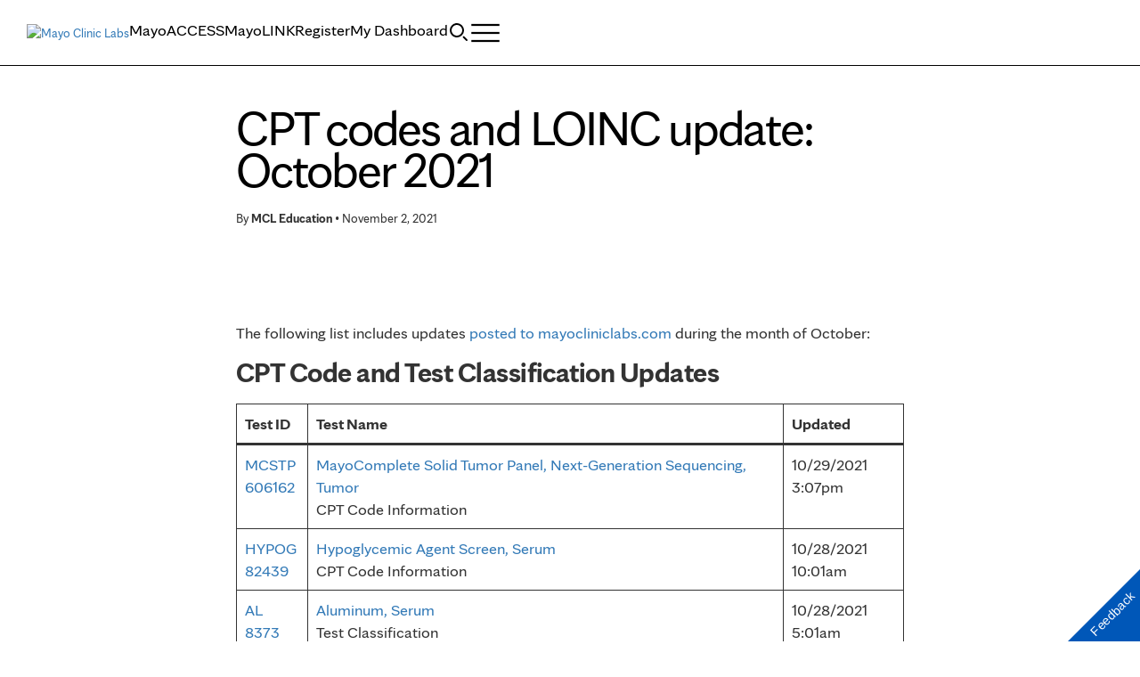

--- FILE ---
content_type: text/html; charset=UTF-8
request_url: https://news.mayocliniclabs.com/2021/11/02/cpt-codes-and-loinc-update-october-2021/
body_size: 26597
content:
<!DOCTYPE html>
    <html lang="en-US">
    <!-- This is the velocity theme -->
    <head>
        <!-- Meta -->
        <meta charset="UTF-8">
        <meta name="viewport" content="width=device-width, initial-scale=1">
        <link rel="profile" href="http://gmpg.org/xfn/11">
        <meta http-equiv="X-UA-Compatible" content="IE-10" />
        <title>CPT codes and LOINC update: October 2021 - Insights</title>

        <!-- add wordpress hook -->
                <script type="text/javascript">
            chAnalyticsSendPageView = function(url) {return true;}
            chAnalyticsSendEvent = function(eventAction, data) {return true;}
            var chHistory = {elements: {}, data: {}};
            var chSiteUrl = "https://news.mayocliniclabs.com/";
            var chCurrentPageUrl = "https://news.mayocliniclabs.com/2021/11/02/cpt-codes-and-loinc-update-october-2021/";
            var chIsSubdirectorySite = false;
            var chSiteRoot = "/";
        </script>
        <meta name='robots' content='index, follow, max-image-preview:large, max-snippet:-1, max-video-preview:-1' />

	<meta name="description" content="The following list includes updates posted to mayocliniclabs.com during the month of October." />
	<link rel="canonical" href="https://news.mayocliniclabs.com/2021/11/02/cpt-codes-and-loinc-update-october-2021/" />
	<meta property="og:locale" content="en_US" />
	<meta property="og:type" content="article" />
	<meta property="og:title" content="CPT codes and LOINC update: October 2021 - Insights" />
	<meta property="og:description" content="The following list includes updates posted to mayocliniclabs.com during the month of October." />
	<meta property="og:url" content="https://news.mayocliniclabs.com/2021/11/02/cpt-codes-and-loinc-update-october-2021/" />
	<meta property="og:site_name" content="Insights" />
	<meta property="article:published_time" content="2021-11-02T06:00:00+00:00" />
	<meta property="article:modified_time" content="2022-05-05T20:00:59+00:00" />
	<meta property="og:image" content="https://news.mayocliniclabs.com/n1/96e99366cea7b0de/uploads/2022/05/CPT-Codes-thumbnail.jpg" />
	<meta property="og:image:width" content="270" />
	<meta property="og:image:height" content="152" />
	<meta property="og:image:type" content="image/jpeg" />
	<meta name="author" content="MCL Education" />
	<meta name="twitter:card" content="summary_large_image" />
	<meta name="twitter:label1" content="Written by" />
	<meta name="twitter:data1" content="MCL Education" />
	<meta name="twitter:label2" content="Est. reading time" />
	<meta name="twitter:data2" content="2 minutes" />
	<script type="application/ld+json" class="yoast-schema-graph">{"@context":"https://schema.org","@graph":[{"@type":"Article","@id":"https://news.mayocliniclabs.com/2021/11/02/cpt-codes-and-loinc-update-october-2021/#article","isPartOf":{"@id":"https://news.mayocliniclabs.com/2021/11/02/cpt-codes-and-loinc-update-october-2021/"},"author":{"name":"MCL Education","@id":"https://news.mayocliniclabs.com/#/schema/person/cd946646ed5aeb74bd8aea36691fb2e6"},"headline":"CPT codes and LOINC update: October 2021","datePublished":"2021-11-02T06:00:00+00:00","dateModified":"2022-05-05T20:00:59+00:00","mainEntityOfPage":{"@id":"https://news.mayocliniclabs.com/2021/11/02/cpt-codes-and-loinc-update-october-2021/"},"wordCount":317,"image":{"@id":"https://news.mayocliniclabs.com/2021/11/02/cpt-codes-and-loinc-update-october-2021/#primaryimage"},"thumbnailUrl":"https://news.mayocliniclabs.com/n1/96e99366cea7b0de/uploads/2022/05/CPT-Codes-thumbnail-e1670428850461.jpg","articleSection":["CPT Codes and LOINC Updates","Testing"],"inLanguage":"en-US"},{"@type":"WebPage","@id":"https://news.mayocliniclabs.com/2021/11/02/cpt-codes-and-loinc-update-october-2021/","url":"https://news.mayocliniclabs.com/2021/11/02/cpt-codes-and-loinc-update-october-2021/","name":"CPT codes and LOINC update: October 2021 - Insights","isPartOf":{"@id":"https://news.mayocliniclabs.com/#website"},"primaryImageOfPage":{"@id":"https://news.mayocliniclabs.com/2021/11/02/cpt-codes-and-loinc-update-october-2021/#primaryimage"},"image":{"@id":"https://news.mayocliniclabs.com/2021/11/02/cpt-codes-and-loinc-update-october-2021/#primaryimage"},"thumbnailUrl":"https://news.mayocliniclabs.com/n1/96e99366cea7b0de/uploads/2022/05/CPT-Codes-thumbnail-e1670428850461.jpg","datePublished":"2021-11-02T06:00:00+00:00","dateModified":"2022-05-05T20:00:59+00:00","author":{"@id":"https://news.mayocliniclabs.com/#/schema/person/cd946646ed5aeb74bd8aea36691fb2e6"},"description":"The following list includes updates posted to mayocliniclabs.com during the month of October.","breadcrumb":{"@id":"https://news.mayocliniclabs.com/2021/11/02/cpt-codes-and-loinc-update-october-2021/#breadcrumb"},"inLanguage":"en-US","potentialAction":[{"@type":"ReadAction","target":["https://news.mayocliniclabs.com/2021/11/02/cpt-codes-and-loinc-update-october-2021/"]}]},{"@type":"ImageObject","inLanguage":"en-US","@id":"https://news.mayocliniclabs.com/2021/11/02/cpt-codes-and-loinc-update-october-2021/#primaryimage","url":"https://news.mayocliniclabs.com/n1/96e99366cea7b0de/uploads/2022/05/CPT-Codes-thumbnail-e1670428850461.jpg","contentUrl":"https://news.mayocliniclabs.com/n1/96e99366cea7b0de/uploads/2022/05/CPT-Codes-thumbnail-e1670428850461.jpg","width":270,"height":152,"caption":"A close-up of a tray filled with multiple clear lab test tubes."},{"@type":"BreadcrumbList","@id":"https://news.mayocliniclabs.com/2021/11/02/cpt-codes-and-loinc-update-october-2021/#breadcrumb","itemListElement":[{"@type":"ListItem","position":1,"name":"Mayo Clinic Laboratories","item":"https://news.mayocliniclabs.com/"},{"@type":"ListItem","position":2,"name":"CPT codes and LOINC update: October 2021"}]},{"@type":"WebSite","@id":"https://news.mayocliniclabs.com/#website","url":"https://news.mayocliniclabs.com/","name":"Insights","description":"Get the latest news and education from Mayo Clinic Laboratories","potentialAction":[{"@type":"SearchAction","target":{"@type":"EntryPoint","urlTemplate":"https://news.mayocliniclabs.com/?s={search_term_string}"},"query-input":{"@type":"PropertyValueSpecification","valueRequired":true,"valueName":"search_term_string"}}],"inLanguage":"en-US"},{"@type":"Person","@id":"https://news.mayocliniclabs.com/#/schema/person/cd946646ed5aeb74bd8aea36691fb2e6","name":"MCL Education","image":{"@type":"ImageObject","inLanguage":"en-US","@id":"https://news.mayocliniclabs.com/#/schema/person/image/","url":"https://secure.gravatar.com/avatar/aa74d546c197dec9c019aaba0d184c4000d472627a83b1552cc17c56892656f2?s=96&d=mm&r=g","contentUrl":"https://secure.gravatar.com/avatar/aa74d546c197dec9c019aaba0d184c4000d472627a83b1552cc17c56892656f2?s=96&d=mm&r=g","caption":"MCL Education"},"url":"https://news.mayocliniclabs.com/member/mmledu/"}]}</script>


<link rel='dns-prefetch' href='//news.mayocliniclabs.com' />
<link rel="alternate" type="application/rss+xml" title="Insights &raquo; CPT codes and LOINC update: October 2021 Comments Feed" href="https://news.mayocliniclabs.com/2021/11/02/cpt-codes-and-loinc-update-october-2021/feed/" />
<style id='wp-img-auto-sizes-contain-inline-css' type='text/css'>
img:is([sizes=auto i],[sizes^="auto," i]){contain-intrinsic-size:3000px 1500px}
/*# sourceURL=wp-img-auto-sizes-contain-inline-css */
</style>
<link rel='stylesheet' id='app-core-jqueryui-smoothness-css' href='https://news.mayocliniclabs.com/wp-content/plugins/carehubs-core/Public/third-party-files/jquery-ui/smoothness/jquery-ui.min.css?ver=4.2.166' type='text/css' media='all' />
<link rel='stylesheet' id='wp-block-library-css' href='https://news.mayocliniclabs.com/wp-includes/css/dist/block-library/style.min.css?ver=6.9' type='text/css' media='all' />
<link rel='stylesheet' id='carehubs_mcl_global_css-css' href='https://news.mayocliniclabs.com/wp-content/plugins/carehubs-app-custom-mayocliniclabs/Public/css/app-mclabs-global.css?ver=1.0.19' type='text/css' media='all' />
<link rel='stylesheet' id='velocity-theme-bootstrap-css-css' href='https://news.mayocliniclabs.com/wp-content/themes/velocity/Public/css/bootstrap.min.css?ver=1.0.73' type='text/css' media='all' />
<link rel='stylesheet' id='carehubs-app-mclabs-css' href='https://news.mayocliniclabs.com/wp-content/plugins/carehubs-app-custom-mayocliniclabs/Public/css/app-mclabs.css?ver=1.0.19' type='text/css' media='all' />
<link rel='stylesheet' id='carehubs-app-mclabs-fonts-css' href='https://news.mayocliniclabs.com/hub-hosted/mc-general/css/mc-fonts.css?ver=4.2.166' type='text/css' media='all' />
<link rel='stylesheet' id='carehubs-app-mayo-general-css' href='https://news.mayocliniclabs.com/wp-content/plugins/carehubs-app-custom-mayogeneral/Public/css/app-mayogeneral.css?ver=1.0.11' type='text/css' media='all' />
<link rel='stylesheet' id='carehubs-app-integrations-css' href='https://news.mayocliniclabs.com/wp-content/plugins/carehubs-app-integrations/Public/css/app-integrations.css?ver=4.2.166' type='text/css' media='all' />
<link rel='stylesheet' id='carehubs-app-podcasts-css' href='https://news.mayocliniclabs.com/wp-content/plugins/carehubs-app-podcasts/Public/css/app-podcasts.css?ver=4.2.166' type='text/css' media='all' />
<link rel='stylesheet' id='carehubs-core-css' href='https://news.mayocliniclabs.com/wp-content/plugins/carehubs-core/Public/css/app-core.css?ver=4.2.166' type='text/css' media='all' />
<style id='wp-block-library-theme-inline-css' type='text/css'>
.wp-block-audio :where(figcaption){color:#555;font-size:13px;text-align:center}.is-dark-theme .wp-block-audio :where(figcaption){color:#ffffffa6}.wp-block-audio{margin:0 0 1em}.wp-block-code{border:1px solid #ccc;border-radius:4px;font-family:Menlo,Consolas,monaco,monospace;padding:.8em 1em}.wp-block-embed :where(figcaption){color:#555;font-size:13px;text-align:center}.is-dark-theme .wp-block-embed :where(figcaption){color:#ffffffa6}.wp-block-embed{margin:0 0 1em}.blocks-gallery-caption{color:#555;font-size:13px;text-align:center}.is-dark-theme .blocks-gallery-caption{color:#ffffffa6}:root :where(.wp-block-image figcaption){color:#555;font-size:13px;text-align:center}.is-dark-theme :root :where(.wp-block-image figcaption){color:#ffffffa6}.wp-block-image{margin:0 0 1em}.wp-block-pullquote{border-bottom:4px solid;border-top:4px solid;color:currentColor;margin-bottom:1.75em}.wp-block-pullquote :where(cite),.wp-block-pullquote :where(footer),.wp-block-pullquote__citation{color:currentColor;font-size:.8125em;font-style:normal;text-transform:uppercase}.wp-block-quote{border-left:.25em solid;margin:0 0 1.75em;padding-left:1em}.wp-block-quote cite,.wp-block-quote footer{color:currentColor;font-size:.8125em;font-style:normal;position:relative}.wp-block-quote:where(.has-text-align-right){border-left:none;border-right:.25em solid;padding-left:0;padding-right:1em}.wp-block-quote:where(.has-text-align-center){border:none;padding-left:0}.wp-block-quote.is-large,.wp-block-quote.is-style-large,.wp-block-quote:where(.is-style-plain){border:none}.wp-block-search .wp-block-search__label{font-weight:700}.wp-block-search__button{border:1px solid #ccc;padding:.375em .625em}:where(.wp-block-group.has-background){padding:1.25em 2.375em}.wp-block-separator.has-css-opacity{opacity:.4}.wp-block-separator{border:none;border-bottom:2px solid;margin-left:auto;margin-right:auto}.wp-block-separator.has-alpha-channel-opacity{opacity:1}.wp-block-separator:not(.is-style-wide):not(.is-style-dots){width:100px}.wp-block-separator.has-background:not(.is-style-dots){border-bottom:none;height:1px}.wp-block-separator.has-background:not(.is-style-wide):not(.is-style-dots){height:2px}.wp-block-table{margin:0 0 1em}.wp-block-table td,.wp-block-table th{word-break:normal}.wp-block-table :where(figcaption){color:#555;font-size:13px;text-align:center}.is-dark-theme .wp-block-table :where(figcaption){color:#ffffffa6}.wp-block-video :where(figcaption){color:#555;font-size:13px;text-align:center}.is-dark-theme .wp-block-video :where(figcaption){color:#ffffffa6}.wp-block-video{margin:0 0 1em}:root :where(.wp-block-template-part.has-background){margin-bottom:0;margin-top:0;padding:1.25em 2.375em}
/*# sourceURL=/wp-includes/css/dist/block-library/theme.min.css */
</style>
<style id='classic-theme-styles-inline-css' type='text/css'>
/*! This file is auto-generated */
.wp-block-button__link{color:#fff;background-color:#32373c;border-radius:9999px;box-shadow:none;text-decoration:none;padding:calc(.667em + 2px) calc(1.333em + 2px);font-size:1.125em}.wp-block-file__button{background:#32373c;color:#fff;text-decoration:none}
/*# sourceURL=/wp-includes/css/classic-themes.min.css */
</style>
<link rel='stylesheet' id='carehubs_block_information_link_container-css' href='https://news.mayocliniclabs.com/wp-content/plugins/carehubs-core/Core/Blocks/InformationLinkContainer/InformationLinkContainerBlock.css?ver=4.2.166' type='text/css' media='all' />
<link rel='stylesheet' id='carehubs_block_resource_group-css' href='https://news.mayocliniclabs.com/wp-content/plugins/carehubs-core/Core/Blocks/ResourceGroup/ResourceGroupBlock.css?ver=4.2.166' type='text/css' media='all' />
<link rel='stylesheet' id='carehubs_block_youtube_overlay_playlist-css' href='https://news.mayocliniclabs.com/wp-content/plugins/carehubs-core/Core/Blocks/YoutubeOverlayPlaylist/YoutubeOverlayPlaylistBlock.css?ver=4.2.166' type='text/css' media='all' />
<link rel='stylesheet' id='block-style-image-caption-alignment-css' href='https://news.mayocliniclabs.com/wp-content/plugins/carehubs-core/Public/css/app-core-block-style-image-caption-alignment.css?ver=4.2.166' type='text/css' media='all' />
<style id='global-styles-inline-css' type='text/css'>
:root{--wp--preset--aspect-ratio--square: 1;--wp--preset--aspect-ratio--4-3: 4/3;--wp--preset--aspect-ratio--3-4: 3/4;--wp--preset--aspect-ratio--3-2: 3/2;--wp--preset--aspect-ratio--2-3: 2/3;--wp--preset--aspect-ratio--16-9: 16/9;--wp--preset--aspect-ratio--9-16: 9/16;--wp--preset--color--black: #000000;--wp--preset--color--cyan-bluish-gray: #abb8c3;--wp--preset--color--white: #ffffff;--wp--preset--color--pale-pink: #f78da7;--wp--preset--color--vivid-red: #cf2e2e;--wp--preset--color--luminous-vivid-orange: #ff6900;--wp--preset--color--luminous-vivid-amber: #fcb900;--wp--preset--color--light-green-cyan: #7bdcb5;--wp--preset--color--vivid-green-cyan: #00d084;--wp--preset--color--pale-cyan-blue: #8ed1fc;--wp--preset--color--vivid-cyan-blue: #0693e3;--wp--preset--color--vivid-purple: #9b51e0;--wp--preset--color--mc-blue: #0057b8;--wp--preset--color--mc-bright-blue: #009cde;--wp--preset--color--mc-bright-blue-alternate: #008BCC;--wp--preset--color--mc-body-text: #080808;--wp--preset--gradient--vivid-cyan-blue-to-vivid-purple: linear-gradient(135deg,rgb(6,147,227) 0%,rgb(155,81,224) 100%);--wp--preset--gradient--light-green-cyan-to-vivid-green-cyan: linear-gradient(135deg,rgb(122,220,180) 0%,rgb(0,208,130) 100%);--wp--preset--gradient--luminous-vivid-amber-to-luminous-vivid-orange: linear-gradient(135deg,rgb(252,185,0) 0%,rgb(255,105,0) 100%);--wp--preset--gradient--luminous-vivid-orange-to-vivid-red: linear-gradient(135deg,rgb(255,105,0) 0%,rgb(207,46,46) 100%);--wp--preset--gradient--very-light-gray-to-cyan-bluish-gray: linear-gradient(135deg,rgb(238,238,238) 0%,rgb(169,184,195) 100%);--wp--preset--gradient--cool-to-warm-spectrum: linear-gradient(135deg,rgb(74,234,220) 0%,rgb(151,120,209) 20%,rgb(207,42,186) 40%,rgb(238,44,130) 60%,rgb(251,105,98) 80%,rgb(254,248,76) 100%);--wp--preset--gradient--blush-light-purple: linear-gradient(135deg,rgb(255,206,236) 0%,rgb(152,150,240) 100%);--wp--preset--gradient--blush-bordeaux: linear-gradient(135deg,rgb(254,205,165) 0%,rgb(254,45,45) 50%,rgb(107,0,62) 100%);--wp--preset--gradient--luminous-dusk: linear-gradient(135deg,rgb(255,203,112) 0%,rgb(199,81,192) 50%,rgb(65,88,208) 100%);--wp--preset--gradient--pale-ocean: linear-gradient(135deg,rgb(255,245,203) 0%,rgb(182,227,212) 50%,rgb(51,167,181) 100%);--wp--preset--gradient--electric-grass: linear-gradient(135deg,rgb(202,248,128) 0%,rgb(113,206,126) 100%);--wp--preset--gradient--midnight: linear-gradient(135deg,rgb(2,3,129) 0%,rgb(40,116,252) 100%);--wp--preset--gradient--mc-black-overlay-gradient: linear-gradient(180deg, rgba(0,0,0,0) 27.4%, rgba(0,0,0,.56) 58.85%, rgba(0,0,0,.8) 100%);--wp--preset--font-size--small: 13px;--wp--preset--font-size--medium: 20px;--wp--preset--font-size--large: 36px;--wp--preset--font-size--x-large: 42px;--wp--preset--spacing--20: 0.44rem;--wp--preset--spacing--30: 0.67rem;--wp--preset--spacing--40: 1rem;--wp--preset--spacing--50: 1.5rem;--wp--preset--spacing--60: 2.25rem;--wp--preset--spacing--70: 3.38rem;--wp--preset--spacing--80: 5.06rem;--wp--preset--shadow--natural: 6px 6px 9px rgba(0, 0, 0, 0.2);--wp--preset--shadow--deep: 12px 12px 50px rgba(0, 0, 0, 0.4);--wp--preset--shadow--sharp: 6px 6px 0px rgba(0, 0, 0, 0.2);--wp--preset--shadow--outlined: 6px 6px 0px -3px rgb(255, 255, 255), 6px 6px rgb(0, 0, 0);--wp--preset--shadow--crisp: 6px 6px 0px rgb(0, 0, 0);}:root :where(.is-layout-flow) > :first-child{margin-block-start: 0;}:root :where(.is-layout-flow) > :last-child{margin-block-end: 0;}:root :where(.is-layout-flow) > *{margin-block-start: 24px;margin-block-end: 0;}:root :where(.is-layout-constrained) > :first-child{margin-block-start: 0;}:root :where(.is-layout-constrained) > :last-child{margin-block-end: 0;}:root :where(.is-layout-constrained) > *{margin-block-start: 24px;margin-block-end: 0;}:root :where(.is-layout-flex){gap: 24px;}:root :where(.is-layout-grid){gap: 24px;}body .is-layout-flex{display: flex;}.is-layout-flex{flex-wrap: wrap;align-items: center;}.is-layout-flex > :is(*, div){margin: 0;}body .is-layout-grid{display: grid;}.is-layout-grid > :is(*, div){margin: 0;}.has-black-color{color: var(--wp--preset--color--black) !important;}.has-cyan-bluish-gray-color{color: var(--wp--preset--color--cyan-bluish-gray) !important;}.has-white-color{color: var(--wp--preset--color--white) !important;}.has-pale-pink-color{color: var(--wp--preset--color--pale-pink) !important;}.has-vivid-red-color{color: var(--wp--preset--color--vivid-red) !important;}.has-luminous-vivid-orange-color{color: var(--wp--preset--color--luminous-vivid-orange) !important;}.has-luminous-vivid-amber-color{color: var(--wp--preset--color--luminous-vivid-amber) !important;}.has-light-green-cyan-color{color: var(--wp--preset--color--light-green-cyan) !important;}.has-vivid-green-cyan-color{color: var(--wp--preset--color--vivid-green-cyan) !important;}.has-pale-cyan-blue-color{color: var(--wp--preset--color--pale-cyan-blue) !important;}.has-vivid-cyan-blue-color{color: var(--wp--preset--color--vivid-cyan-blue) !important;}.has-vivid-purple-color{color: var(--wp--preset--color--vivid-purple) !important;}.has-mc-blue-color{color: var(--wp--preset--color--mc-blue) !important;}.has-mc-bright-blue-color{color: var(--wp--preset--color--mc-bright-blue) !important;}.has-mc-bright-blue-alternate-color{color: var(--wp--preset--color--mc-bright-blue-alternate) !important;}.has-mc-body-text-color{color: var(--wp--preset--color--mc-body-text) !important;}.has-black-background-color{background-color: var(--wp--preset--color--black) !important;}.has-cyan-bluish-gray-background-color{background-color: var(--wp--preset--color--cyan-bluish-gray) !important;}.has-white-background-color{background-color: var(--wp--preset--color--white) !important;}.has-pale-pink-background-color{background-color: var(--wp--preset--color--pale-pink) !important;}.has-vivid-red-background-color{background-color: var(--wp--preset--color--vivid-red) !important;}.has-luminous-vivid-orange-background-color{background-color: var(--wp--preset--color--luminous-vivid-orange) !important;}.has-luminous-vivid-amber-background-color{background-color: var(--wp--preset--color--luminous-vivid-amber) !important;}.has-light-green-cyan-background-color{background-color: var(--wp--preset--color--light-green-cyan) !important;}.has-vivid-green-cyan-background-color{background-color: var(--wp--preset--color--vivid-green-cyan) !important;}.has-pale-cyan-blue-background-color{background-color: var(--wp--preset--color--pale-cyan-blue) !important;}.has-vivid-cyan-blue-background-color{background-color: var(--wp--preset--color--vivid-cyan-blue) !important;}.has-vivid-purple-background-color{background-color: var(--wp--preset--color--vivid-purple) !important;}.has-mc-blue-background-color{background-color: var(--wp--preset--color--mc-blue) !important;}.has-mc-bright-blue-background-color{background-color: var(--wp--preset--color--mc-bright-blue) !important;}.has-mc-bright-blue-alternate-background-color{background-color: var(--wp--preset--color--mc-bright-blue-alternate) !important;}.has-mc-body-text-background-color{background-color: var(--wp--preset--color--mc-body-text) !important;}.has-black-border-color{border-color: var(--wp--preset--color--black) !important;}.has-cyan-bluish-gray-border-color{border-color: var(--wp--preset--color--cyan-bluish-gray) !important;}.has-white-border-color{border-color: var(--wp--preset--color--white) !important;}.has-pale-pink-border-color{border-color: var(--wp--preset--color--pale-pink) !important;}.has-vivid-red-border-color{border-color: var(--wp--preset--color--vivid-red) !important;}.has-luminous-vivid-orange-border-color{border-color: var(--wp--preset--color--luminous-vivid-orange) !important;}.has-luminous-vivid-amber-border-color{border-color: var(--wp--preset--color--luminous-vivid-amber) !important;}.has-light-green-cyan-border-color{border-color: var(--wp--preset--color--light-green-cyan) !important;}.has-vivid-green-cyan-border-color{border-color: var(--wp--preset--color--vivid-green-cyan) !important;}.has-pale-cyan-blue-border-color{border-color: var(--wp--preset--color--pale-cyan-blue) !important;}.has-vivid-cyan-blue-border-color{border-color: var(--wp--preset--color--vivid-cyan-blue) !important;}.has-vivid-purple-border-color{border-color: var(--wp--preset--color--vivid-purple) !important;}.has-mc-blue-border-color{border-color: var(--wp--preset--color--mc-blue) !important;}.has-mc-bright-blue-border-color{border-color: var(--wp--preset--color--mc-bright-blue) !important;}.has-mc-bright-blue-alternate-border-color{border-color: var(--wp--preset--color--mc-bright-blue-alternate) !important;}.has-mc-body-text-border-color{border-color: var(--wp--preset--color--mc-body-text) !important;}.has-vivid-cyan-blue-to-vivid-purple-gradient-background{background: var(--wp--preset--gradient--vivid-cyan-blue-to-vivid-purple) !important;}.has-light-green-cyan-to-vivid-green-cyan-gradient-background{background: var(--wp--preset--gradient--light-green-cyan-to-vivid-green-cyan) !important;}.has-luminous-vivid-amber-to-luminous-vivid-orange-gradient-background{background: var(--wp--preset--gradient--luminous-vivid-amber-to-luminous-vivid-orange) !important;}.has-luminous-vivid-orange-to-vivid-red-gradient-background{background: var(--wp--preset--gradient--luminous-vivid-orange-to-vivid-red) !important;}.has-very-light-gray-to-cyan-bluish-gray-gradient-background{background: var(--wp--preset--gradient--very-light-gray-to-cyan-bluish-gray) !important;}.has-cool-to-warm-spectrum-gradient-background{background: var(--wp--preset--gradient--cool-to-warm-spectrum) !important;}.has-blush-light-purple-gradient-background{background: var(--wp--preset--gradient--blush-light-purple) !important;}.has-blush-bordeaux-gradient-background{background: var(--wp--preset--gradient--blush-bordeaux) !important;}.has-luminous-dusk-gradient-background{background: var(--wp--preset--gradient--luminous-dusk) !important;}.has-pale-ocean-gradient-background{background: var(--wp--preset--gradient--pale-ocean) !important;}.has-electric-grass-gradient-background{background: var(--wp--preset--gradient--electric-grass) !important;}.has-midnight-gradient-background{background: var(--wp--preset--gradient--midnight) !important;}.has-mc-black-overlay-gradient-gradient-background{background: var(--wp--preset--gradient--mc-black-overlay-gradient) !important;}.has-small-font-size{font-size: var(--wp--preset--font-size--small) !important;}.has-medium-font-size{font-size: var(--wp--preset--font-size--medium) !important;}.has-large-font-size{font-size: var(--wp--preset--font-size--large) !important;}.has-x-large-font-size{font-size: var(--wp--preset--font-size--x-large) !important;}
:root :where(.wp-block-pullquote){font-size: 1.5em;line-height: 1.6;}
/*# sourceURL=global-styles-inline-css */
</style>
<link rel='stylesheet' id='contact-form-7-css' href='https://news.mayocliniclabs.com/wp-content/plugins/contact-form-7/includes/css/styles.css?ver=6.1.4' type='text/css' media='all' />
<link rel='stylesheet' id='velocity-theme-css-css' href='https://news.mayocliniclabs.com/wp-content/themes/velocity/style.css?ver=1.0.73' type='text/css' media='all' />
<script type="text/javascript" src="https://news.mayocliniclabs.com/wp-includes/js/jquery/jquery.min.js?ver=3.7.1" id="jquery-core-js"></script>
<link rel='shortlink' href='https://news.mayocliniclabs.com/?p=81535' />
      <link rel="apple-touch-icon" href="https://www.mayoclinic.org/styles/img/gbs/shields.ico"/>
      <link rel="icon" href="https://www.mayoclinic.org/styles/img/gbs/shields.ico" type="image/x-icon" />
      <link rel="shortcut icon" href="https://www.mayoclinic.org/styles/img/gbs/shields.ico" type="image/x-icon" /><script>jq = jQuery;</script><style>:root{}</style><link rel="preload" href="https://news.mayocliniclabs.com/wp-content/plugins/carehubs-core/Public/css/app-core-deferred.css?ver=4.2.166" as="style" onload="this.onload=null;this.rel='stylesheet'" id="app-core-deferred-css">
      <noscript><link rel="stylesheet" id="app-core-deferred-css" href="https://news.mayocliniclabs.com/wp-content/plugins/carehubs-core/Public/css/app-core-deferred.css?ver=4.2.166"></noscript><link rel="preload" href="https://news.mayocliniclabs.com/wp-content/plugins/carehubs-core/Public/third-party-files/bootstrap-icons/bootstrap-icons.min.css?ver=4.2.166" as="style" onload="this.onload=null;this.rel='stylesheet'" id="app-core-bootstrap-icons-css">
      <noscript><link rel="stylesheet" id="app-core-bootstrap-icons-css" href="https://news.mayocliniclabs.com/wp-content/plugins/carehubs-core/Public/third-party-files/bootstrap-icons/bootstrap-icons.min.css?ver=4.2.166"></noscript><link rel="preload" href="https://news.mayocliniclabs.com/wp-content/plugins/carehubs-app-community/Public/css/app-community-deferred.css?ver=4.4.54" as="style" onload="this.onload=null;this.rel='stylesheet'" id="app-community-deferred-css">
      <noscript><link rel="stylesheet" id="app-community-deferred-css" href="https://news.mayocliniclabs.com/wp-content/plugins/carehubs-app-community/Public/css/app-community-deferred.css?ver=4.4.54"></noscript><link rel="preload" href="https://news.mayocliniclabs.com/wp-content/plugins/carehubs-app-custom-mayocliniclabs/Public/css/app-mclabs-deferred.css?ver=1.0.19" as="style" onload="this.onload=null;this.rel='stylesheet'" id="app-mclabs-deferred-css">
      <noscript><link rel="stylesheet" id="app-mclabs-deferred-css" href="https://news.mayocliniclabs.com/wp-content/plugins/carehubs-app-custom-mayocliniclabs/Public/css/app-mclabs-deferred.css?ver=1.0.19"></noscript><link rel="preload" href="/wp-content/themes/velocity/Public/css/velocity-deferred.css?ver=1.0.73" as="style" onload="this.onload=null;this.rel='stylesheet'" id="velocity-deferred-css">
      <noscript><link rel="stylesheet" id="velocity-deferred-css" href="/wp-content/themes/velocity/Public/css/velocity-deferred.css?ver=1.0.73"></noscript>      <script>
        // Adjustments for preloading on ie. "window.document.documentMode" only fires on IE.
        window.addEventListener('load', function() {
            if (window.document.documentMode) {
              // Dynamically load the things that relied on preload.
              var links = document.getElementsByTagName('link');
              for (var i = 0; i < links.length; i++) {
                  var link = links[i];
                  // qualify links to those with rel=preload and as=style attrs
                  if (link.rel === 'preload' && link.getAttribute('as') === 'style') {
                      // prevent re-running on link
                      link.setAttribute('rel', 'stylesheet');
                      // Set the onload to null to prevent the load from happening again if a 3rd-party library includes a polyfill or fires another load event.
                      link.setAttribute('onload', '');
                  }
              }
            }
        });
      </script>


        <!-- <link rel='stylesheet' id='velocity-theme-navigation-nav10-css-css'  href='/wp-content/themes/velocity/Public/css/Navigation/Navigation9.css?ver=20220803' type='text/css' media='all' /> -->

<link rel="stylesheet" href="/hub-hosted/mc-general/css/mc-fonts.css?ver=2">
<link rel="stylesheet" href="/hub-hosted/mc-labs/css/mc-labs-velocity.css?ver=<!--hubcache:@ChCoreVersion-->5">
<style>
	.social-share .service img {max-height:16px;}
</style>
<meta name="facebook-domain-verification" content="ovhh0m6y13g4cz6rtszanyd0a45v7h" />

<!-- Global site tag (gtag.js) - Google Ads: 854628336 -->
<script async src="https://www.googletagmanager.com/gtag/js?id=AW-854628336"></script>
<script>
  window.dataLayer = window.dataLayer || [];
  function gtag(){dataLayer.push(arguments);}
  gtag('js', new Date());

  gtag('config', 'AW-854628336');
</script>
<!-- Event snippet for Landing Page Form Fill conversion page
In your html page, add the snippet and call gtag_report_conversion when someone clicks on the chosen link or button. -->
<script>
function gtag_report_conversion(url) {
  var callback = function () {
    if (typeof(url) != 'undefined') {
//       window.location = url;
    }
  };
  gtag('event', 'conversion', {
      'send_to': 'AW-854628336/5TdsCOu4tvkCEPCvwpcD',
      'event_callback': callback
  });
  return false;
}
</script>
<script type="text/javascript" src="https://resources.digital-cloud-west.medallia.com/wdcwest/632810/onsite/embed.js" async></script><style>
        .main-row {height: 64px;}
.site-logo img {height: 36px;}
body {font-family: 'mayo-sans';}
.heading-line-height {font-family: 'mayo-sans';}

.ch-grouppage-directory .taxonomy-row {display:flex !important;}

header {position: fixed;width: 100%;}

@media (max-width: 991px) {
	.site-logo {padding-top: 13px;}
	.page-template-page_mayo-bfu-style div.ch-main {
    margin-top: 64px !important;
  }
}

a.btn-legacy {
	background-color: #cd3c00;
	border: none;
	padding: 6px 12px;
	font-size: 14px;
	border-radius: 4px;
	line-height: 1.4;
	color: #fff;
}
.meta-author .post-edit-link {display: none;}
.post-meta .ch-social-share {display: none;}
.ch-archive-image-box-item .image-box-content a:hover {text-decoration:none;}
.gated-download {margin-top: 30px; margin-bottom: 30px;}
@media (max-width: 790px) {
	.home .wp-block-column {flex-basis: 100% !important;}
	.home-side-column {display: none;}
}
.ch-archive-list-default .media-body {margin-top: -12px;}
.ch-archive-list-default .list-item-categories {margin-top: 12px;}
.ch-archive-list-default .list-item-title {margin-top: 12px;}

/* sticky submanu */
.page-template-page_sticky-sub-menu .ch-container, .page-template-page_sticky-sub-menu-no-header-footer .ch-container {max-width: none;}
.page-template-page_sticky-sub-menu .header10 {position: relative;}
.page-template-page_sticky-sub-menu .navbar-inverse {padding-top:2px;}
.page-template-page_sticky-sub-menu div.ch-main {margin-top:0px;padding-top:1px;}
.page-template-page_sticky-sub-menu .sticky-subnav-wrap {z-index: 2;position: relative;}
.page-template-page_sticky-sub-menu main {margin-top: 0px;}
.page-template-page_sticky-sub-menu header {position: relative; z-index:20;}
@media (max-width:992px) {
	.page-template-page_sticky-sub-menu .sticky-subnav-wrap {z-index: 100;}
}
@media screen and (max-width: 1000px) {
	.page-template-page_sticky-sub-menu .sticky-subnav-wrap {padding-top:0px;}
	.page-template-page_sticky-sub-menu main {padding-top: 0px;}
}
/* stickynav content page styling */
.page-template-page_sticky-sub-menu .wp-block-cover.alignfull .wp-block-cover__inner-container, .page-template-page_sticky-sub-menu-no-header-footer .wp-block-cover.alignfull .wp-block-cover__inner-container {
    width: 100%;
    padding-left: 15px;
    padding-right: 15px;
}

@media (min-width: 768px) {
    .page-template-page_sticky-sub-menu .wp-block-cover.alignfull .wp-block-cover__inner-container, .page-template-page_sticky-sub-menu-no-header-footer .wp-block-cover.alignfull .wp-block-cover__inner-container {
        width: 750px;
        max-width: 750px;
    }
}
@media (min-width: 992px) {
    .page-template-page_sticky-sub-menu .wp-block-cover.alignfull .wp-block-cover__inner-container, .page-template-page_sticky-sub-menu-no-header-footer .wp-block-cover.alignfull .wp-block-cover__inner-container {
        width: 970px;
        max-width: 970px;
    }
	/* Fixed Header */
	header {position: fixed;width: 100%;}
	main{margin-top: 73px;}
	.page-template-page_sticky-sub-menu header {position: static;}
	.page-template-page_sticky-sub-menu main {margin-top: 0px;}
}

@media (min-width: 1200px) {
    .page-template-page_sticky-sub-menu .wp-block-cover.alignfull .wp-block-cover__inner-container, .page-template-page_sticky-sub-menu-no-header-footer .wp-block-cover.alignfull .wp-block-cover__inner-container {
        width: 1170px;
        max-width: 1170px;
    }
}

/******** nuerology cover block lineheight ******/
.sticky-subnav .ch-container {max-width: none;}
.cover-header .wp-block-cover__inner-container p {line-height: 1.1;}
.page-template-page_sticky-sub-menu .chPagination .btn-skel-generic, .page-template-page_sticky-sub-menu .chPagination .btn-skel-generic:hover, .page-template-page_sticky-sub-menu-no-header-footer .chPagination .btn-skel-generic, .page-template-page_sticky-sub-menu-no-header-footer .chPagination .btn-skel-generic:hover {
	border-radius: 0px;
	border: 2px solid #000;
	color: #000 !important;
	background: none !important;
	padding: 12px 24px;
	text-transform: uppercase;
	font-size: 18px;
	margin-bottom: 10px;
}
.page-template-page_sticky-sub-menu .btn.disabled, .page-template-page_sticky-sub-menu .btn[disabled] {opacity: .2;}
@media (max-width: 1200px) {
	.heading-line-height {font-size: 56px !important;}
}
@media (min-width: 600px) and (max-width:781px) {
	.wp-block-column:not(:only-child) {flex-basis: 100% !important;}
}

@media (max-width: 600px) {
	.heading-line-height {font-size: 8vw !important;}
}

@media (min-width: 768px) {
	.collapsible-header p:last-of-type {margin-bottom: 0px;}
	.ch-block-collapsible-content .collapse-open {top: 76px;}
	.ch-block-collapsible-content .collapsible-header {height: 100px;}
}

.page-template-page_mc-brand main {margin-top:0px;}
.padded-column .wp-block-media-text .wp-block-media-text__content {padding-right:50px !important;}
.page-template-page_mc-brand ul:not(.links) li::before {display:none;}

.promotion-text ul li a[href^="http://www."]::after,
.promotion-text ul li a[href^="https://www."]::after,
p a[href^="http://www."]::after,
p a[href^="https://www."]::after,
tr a[href^="http://www."]::after,
tr a[href^="https://www."]::after {
    display:none;
}

/*.ch-page-banner {display:none;}*/

.test-links > li > a::after {top:30px;}
.test-links a {padding-left: 3.5em;
  text-indent: -3.5em;display:block;}
.test-links a strong {padding-right:3px;}
.page-template-page_ology-template .icon-group svg {
	margin-top: 7px;
	float: left;
	width: 33px;
	height: 38px;
}
.page-template-page_ology-template .ch-archive-stack-item .stack-image {
    margin-bottom: 1.667vw;
  }

.slick-list .ch-slider-paging-info-wrap {
  background: none !important;
}
@media (max-width: 600px) {
	.page-template-page_ology-template main {background-size: auto 100vh !important;}
}
.ch-tab-block.display-vertical-tabs ul.nav-tabs li.active a {
	background-color: #000 !important;}

.ch-main {
  container-type: unset !important;
}

#ch-magazine-banner-header img {
  aspect-ratio: 8/3 !important;
}
.ch-magazine-banner-header-breadcrumbs {
  display: none !important;
}
@media screen and (max-width: 780px) {
  #ch-magazine-banner-header-content {
    padding-top: 42px !important;
    padding-bottom: 24px !important;
  }
}
@media screen and (max-width: 991px) {
  .post-template-post_platform-template-2 main {
    margin-top: 64px;
  }
}
.page-template-page_ology-template .ch-page-banner {z-index:-1;}
@media (min-width: 1440px) {
  .page-template-page_ology-template .ch-page-banner {
	  top:-3.681vw;
	}
}
div.ch-block-collapsible-content .collapsible-header {line-height:24px;}
.ch-block-collapsible-wrap {margin-block-end: unset !important;margin-bottom: 16px !important;}
.page-template-page_ology-template h6, .page-template-page_ology-template .h6 {color:inherit !important;}
@media (min-width:992px) {
	.yoast-breadcrumbs {top:90px;}
}

@media (max-width:1000px) {
	#mcl-api-header {padding:0 15px !important;}
}

:root {
	--mcl-content-width: 620px !important;
}
#ch-magazine-banner-header-content h1 {font-size:48px;}
@media (min-width: 1065px) {
	#ch-magazine-banner-header img {aspect-ratio: unset; height: 65vh;}
}

.ch-archive-newsroomcard-item .newsroomcard-image img {aspect-ratio: 16/9;object-fit: cover;}


/************************/

.ch-table-column-1-width-5 td:nth-child(1), .ch-table-column-2-width-5 td:nth-child(2), .ch-table-column-3-width-5 td:nth-child(3), .ch-table-column-4-width-5 td:nth-child(4) {width:5%;}

.ch-table-column-1-width-10 td:nth-child(1), .ch-table-column-2-width-10 td:nth-child(2), .ch-table-column-3-width-10 td:nth-child(3), .ch-table-column-4-width-10 td:nth-child(4) {width:10%;}
.ch-table-column-1-width-15 td:nth-child(1), .ch-table-column-2-width-15 td:nth-child(2), .ch-table-column-3-width-15 td:nth-child(3), .ch-table-column-4-width-15 td:nth-child(4) {width:15%;}
.ch-table-column-1-width-20 td:nth-child(1), .ch-table-column-2-width-20 td:nth-child(2), .ch-table-column-3-width-20 td:nth-child(3), .ch-table-column-4-width-20 td:nth-child(4) {width:20%;}
.ch-table-column-1-width-25 td:nth-child(1), .ch-table-column-2-width-25 td:nth-child(2), .ch-table-column-3-width-25 td:nth-child(3), .ch-table-column-4-width-25 td:nth-child(4) {width:25%;}
.ch-table-column-1-width-30 td:nth-child(1), .ch-table-column-2-width-30 td:nth-child(2), .ch-table-column-3-width-30 td:nth-child(3), .ch-table-column-4-width-30 td:nth-child(4) {width:30%;}
.ch-table-column-1-width-35 td:nth-child(1), .ch-table-column-2-width-35 td:nth-child(2), .ch-table-column-3-width-35 td:nth-child(3), .ch-table-column-4-width-35 td:nth-child(4) {width:35%;}
.ch-table-column-1-width-40 td:nth-child(1), .ch-table-column-2-width-40 td:nth-child(2), .ch-table-column-3-width-40 td:nth-child(3), .ch-table-column-4-width-40 td:nth-child(4) {width:40%;}
.ch-table-column-1-width-45 td:nth-child(1), .ch-table-column-2-width-45 td:nth-child(2), .ch-table-column-3-width-45 td:nth-child(3), .ch-table-column-4-width-45 td:nth-child(4) {width:45%;}
.ch-table-column-1-width-50 td:nth-child(1), .ch-table-column-2-width-50 td:nth-child(2), .ch-table-column-3-width-50 td:nth-child(3), .ch-table-column-4-width-50 td:nth-child(4) {width:50%;}
.ch-table-column-1-width-55 td:nth-child(1), .ch-table-column-2-width-55 td:nth-child(2), .ch-table-column-3-width-55 td:nth-child(3), .ch-table-column-4-width-55 td:nth-child(4) {width:55%;}
.ch-table-column-1-width-60 td:nth-child(1), .ch-table-column-2-width-60 td:nth-child(2), .ch-table-column-3-width-60 td:nth-child(3), .ch-table-column-4-width-60 td:nth-child(4) {width:60%;}
.ch-table-column-1-width-65 td:nth-child(1), .ch-table-column-2-width-65 td:nth-child(2), .ch-table-column-3-width-65 td:nth-child(3), .ch-table-column-4-width-65 td:nth-child(4) {width:65%;}
.ch-table-column-1-width-70 td:nth-child(1), .ch-table-column-2-width-70 td:nth-child(2), .ch-table-column-3-width-70 td:nth-child(3), .ch-table-column-4-width-70 td:nth-child(4) {width:70%;}
.ch-table-column-1-width-75 td:nth-child(1), .ch-table-column-2-width-75 td:nth-child(2), .ch-table-column-3-width-75 td:nth-child(3), .ch-table-column-4-width-75 td:nth-child(4) {width:75%;}
.ch-table-column-1-width-80 td:nth-child(1), .ch-table-column-2-width-80 td:nth-child(2), .ch-table-column-3-width-80 td:nth-child(3), .ch-table-column-4-width-80 td:nth-child(4) {width:80%;}
.ch-table-column-1-width-85 td:nth-child(1), .ch-table-column-2-width-85 td:nth-child(2), .ch-table-column-3-width-85 td:nth-child(3), .ch-table-column-4-width-85 td:nth-child(4) {width:85%;}
.ch-table-column-1-width-90 td:nth-child(1), .ch-table-column-2-width-90 td:nth-child(2), .ch-table-column-3-width-90 td:nth-child(3), .ch-table-column-4-width-90 td:nth-child(4) {width:90%;}
.ch-table-column-1-width-95 td:nth-child(1), .ch-table-column-2-width-95 td:nth-child(2), .ch-table-column-3-width-95 td:nth-child(3), .ch-table-column-4-width-95 td:nth-child(4) {width:95%;}


.mml-container {position: relative;width: 960px;margin: 0 auto;padding: 0}.span1, .one.column, .one.columns {width: 40px}.span2, .two.columns {width: 100px}.span3, .three.columns {width: 160px}.span4, .four.columns {width: 220px}.span5, .five.columns {width: 280px}.span6, .six.columns {width: 340px}.span7, .seven.columns {width: 400px}.span8, .eight.columns {width: 460px}.span9, .nine.columns {width: 520px}.span10, .ten.columns {width: 580px}.span11, .eleven.columns {width: 640px}.span12, .twelve.columns {width: 700px}.span13, .thirteen.columns {width: 760px}.span14, .fourteen.columns {width: 820px}.span15, .fifteen.columns {width: 880px}.span16, .sixteen.columns {width: 940px}.one-third.column {width: 300px}.two-thirds.column {width: 620px}.one-third.column.alpha, .one-third.column.omega {width: 310px}.two-thirds.column.alpha, .two-thirds.column.omega {width: 630px}.column, .columns {float: left;display: inline;margin-left: 10px;margin-right: 10px}.column.alpha, .columns.alpha {margin-left: 0}.column.omega, .columns.omega {margin-right: 0}.offset-by-half {padding-left: 30px}.offset1, .offset-by-one {padding-left: 60px}.offset2, .offset-by-two {padding-left: 120px}.offset3, .offset-by-three {padding-left: 180px}.offset4, .offset-by-four {padding-left: 240px}.offset5, .offset-by-five {padding-left: 300px}.offset6, .offset-by-six {padding-left: 360px}.offset7, .offset-by-seven {padding-left: 420px}.offset8, .offset-by-eight {padding-left: 480px}.offset9, .offset-by-nine {padding-left: 540px}.offset10, .offset-by-ten {padding-left: 600px}.offset11, .offset-by-eleven {padding-left: 660px}.offset12, .offset-by-twelve {padding-left: 720px}.offset13, .offset-by-thirteen {padding-left: 780px}.offset14, .offset-by-fourteen {padding-left: 840px}.offset15, .offset-by-fifteen {padding-left: 900px}@media only screen and (min-width: 768px) and (max-width: 959px) {.mml-container {position: relative;width: 768px;margin: 0 auto;padding: 0}.span1, .one.column, .one.columns {width: 28px}.span2, .two.columns {width: 76px}.span3, .three.columns {width: 124px}.span4, .four.columns {width: 172px}.span5, .five.columns {width: 220px}.span6, .six.columns {width: 268px}.span7, .seven.columns {width: 316px}.span8, .eight.columns {width: 364px}.span9, .nine.columns {width: 412px}.span10, .ten.columns {width: 460px}.span11, .eleven.columns {width: 508px}.span12, .twelve.columns {width: 556px}.span13, .thirteen.columns {width: 604px}.span14, .fourteen.columns {width: 652px}.span15, .fifteen.columns {width: 700px}.span16, .sixteen.columns {width: 748px}.one-third.column {width: 236px}.two-thirds.column {width: 492px}.one-third.column.alpha, .one-third.column.omega {width: 246px}.two-thirds.column.alpha, .two-thirds.column.omega {width: 502px}.column, .columns {float: left;display: inline;margin-left: 10px;margin-right: 10px}.column.alpha, .columns.alpha {margin-left: 0}.column.omega, .columns.omega {margin-right: 0}.offset-by-half {padding-left: 24px}.offset1, .offset-by-one {padding-left: 48px}.offset2, .offset-by-two {padding-left: 96px}.offset3, .offset-by-three {padding-left: 144px}.offset4, .offset-by-four {padding-left: 192px}.offset5, .offset-by-five {padding-left: 240px}.offset6, .offset-by-six {padding-left: 288px}.offset7, .offset-by-seven {padding-left: 336px}.offset8, .offset-by-eight {padding-left: 384px}.offset9, .offset-by-nine {padding-left: 432px}.offset10, .offset-by-ten {padding-left: 480px}.offset11, .offset-by-eleven {padding-left: 528px}.offset12, .offset-by-twelve {padding-left: 576px}.offset13, .offset-by-thirteen {padding-left: 624px}.offset14, .offset-by-fourteen {padding-left: 672px}.offset15, .offset-by-fifteen {padding-left: 720px}}@media only screen and (max-width: 767px) {.mml-container {position: relative;width: 300px;margin: 0 auto;padding: 0}.one.column, .one.columns, .span1, .two.columns, .span2, .three.columns, .span3, .four.columns, .span4, .five.columns, .span5, .six.columns, .span6, .seven.columns, .span7, .eight.columns, .span8, .nine.columns, .span9, .ten.columns, .span10, .eleven.columns, .span11, .twelve.columns, .span12, .thirteen.columns, .span13, .fourteen.columns, .span14, .fifteen.columns, .span15, .sixteen.columns, .span16, .one-third.column, .two-thirds.column, .col, .one-third.column.alpha, .one-third.column.omega, .two-thirds.column.alpha, .two-thirds.column.omega {width: 280px}.one_half:not(.content-column), .one_third:not(.content-column), .two_thirds:not(.content-column), .three_fourths:not(.content-column), .one_fourth:not(.content-column), .one_fifth:not(.content-column), .two_fifth:not(.content-column), .three_fifth:not(.content-column), .four_fifth:not(.content-column), .one_sixth:not(.content-column), .five_sixth:not(.content-column) {width: 100% !important}.column, .columns {float: left;display: inline;margin-left: 10px;margin-right: 10px}.column.alpha, .columns.alpha {margin-left: 0}.column.omega, .columns.omega {margin-right: 0}.mml-container .offset-by-one, .mml-container .offset1, .mml-container .offset-by-two, .mml-container .offset2, .mml-container .offset-by-three, .mml-container .offset3, .mml-container .offset-by-four, .mml-container .offset4, .mml-container .offset-by-five, .mml-container .offset5, .mml-container .offset-by-six, .mml-container .offset6, .mml-container .offset-by-seven, .mml-container .offset7, .mml-container .offset-by-eight, .mml-container .offset8, .mml-container .offset-by-nine, .mml-container .offset9, .mml-container .offset-by-ten, .mml-container .offset10, .mml-container .offset-by-eleven, .mml-container .offset11, .mml-container .offset-by-twelve, .mml-container .offset12, .mml-container .offset-by-thirteen, .mml-container .offset13, .mml-container .offset-by-fourteen, .mml-container .offset14, .mml-container .offset-by-fifteen, .mml-container .offset15 {padding-left: 0}}@media only screen and (min-width: 480px) and (max-width: 767px) {.mml-container {position: relative;width: 420px;margin: 0 auto;padding: 0}.one.column, .one.columns, .span1, .two.columns, .span2, .three.columns, .span3, .four.columns, .span4, .five.columns, .span5, .six.columns, .span6, .seven.columns, .span7, .eight.columns, .span8, .nine.columns, .span9, .ten.columns, .span10, .eleven.columns, .span11, .twelve.columns, .span12, .thirteen.columns, .span13, .fourteen.columns, .span14, .fifteen.columns, .span15, .sixteen.columns, .span16, .one-third.column, .two-thirds.column, .col, .one-third.column.alpha, .one-third.column.omega, .two-thirds.column.alpha, .two-thirds.column.omega {width: 400px}.one_half:not(.content-column), .one_third:not(.content-column), .two_thirds:not(.content-column), .three_fourths:not(.content-column), .one_fourth:not(.content-column), .one_fifth:not(.content-column), .two_fifth:not(.content-column), .three_fifth:not(.content-column), .four_fifth:not(.content-column), .one_sixth:not(.content-column), .five_sixth:not(.content-column) {width: 100% !important}.column, .columns {float: left;display: inline;margin-left: 10px;margin-right: 10px}.column.alpha, .columns.alpha {margin-left: 0}.column.omega, .columns.omega {margin-right: 0}.mml-container .offset-by-one, .mml-container .offset1, .mml-container .offset-by-two, .mml-container .offset2, .mml-container .offset-by-three, .mml-container .offset3, .mml-container .offset-by-four, .mml-container .offset4, .mml-container .offset-by-five, .mml-container .offset5, .mml-container .offset-by-six, .mml-container .offset6, .mml-container .offset-by-seven, .mml-container .offset7, .mml-container .offset-by-eight, .mml-container .offset8, .mml-container .offset-by-nine, .mml-container .offset9, .mml-container .offset-by-ten, .mml-container .offset10, .mml-container .offset-by-eleven, .mml-container .offset11, .mml-container .offset-by-twelve, .mml-container .offset12, .mml-container .offset-by-thirteen, .mml-container .offset13, .mml-container .offset-by-fourteen, .mml-container .offset14, .mml-container .offset-by-fifteen, .mml-container .offset15 {padding-left: 0}}.mml-container:after {content: "0020";display: block;height: 0;clear: both;visibility: hidden}.clearfix:before, .clearfix:after, .row:before, .row:after {content: "0020";display: block;overflow: hidden;visibility: hidden;width: 0;height: 0}.row:after, .clearfix:after {clear: both}.row, .clearfix {zoom: 1}.clear {clear: both;display: block;overflow: hidden;visibility: hidden;width: 0;height: 0}.one_half:not(.content-column) {width: 48%}.one_third:not(.content-column) {width: 30.66%}.two_thirds:not(.content-column) {width: 65.33%}.one_fourth:not(.content-column) {width: 22%}.three_fourths:not(.content-column) {width: 74%}.one_fifth:not(.content-column) {width: 16.8%}.two_fifth:not(.content-column) {width: 37.6%}.three_fifth:not(.content-column) {width: 58.4%}.four_fifth:not(.content-column) {width: 79.2%}.one_sixth:not(.content-column) {width: 13.33%}.five_sixth:not(.content-column) {width: 82.67%}.one_half:not(.content-column), .one_third:not(.content-column), .two_thirds:not(.content-column), .three_fourths:not(.content-column), .one_fourth:not(.content-column), .one_fifth:not(.content-column), .two_fifth:not(.content-column), .three_fifth:not(.content-column), .four_fifth:not(.content-column), .one_sixth:not(.content-column), .five_sixth:not(.content-column) {position: relative;margin-right: 4%;margin-bottom: 20px;float: left}.last {margin-right: 0 !important}
        </style>
        <script>
        jq = jQuery;
jQuery("document").ready(function() {
var hubAnchorShift = function() { window.scrollBy(0, -200);};
if (document.location.hash) hubAnchorShift();
window.addEventListener("hashchange", hubAnchorShift);
	
	jQuery("body").on("click", ".articulate-overlay-button", function(e) {
        e.preventDefault();
        moduleid = jQuery(this).attr("data-moduleid");
        /* hide the overlay window */
        jQuery(this).closest(".articulate-overlay").hide();
    });
	
	jQuery(".test-links a").each(function() {
		strongEleWidth = jQuery(this).find("strong").width();
		jQuery(this).css("padding-left", "calc(" + strongEleWidth + "px + 0.8em + 3px)");
		jQuery(this).css("text-indent", "calc(-1 * (" + strongEleWidth + "px + 0.8em + 3px))");
	});
});

// $ = jQuery;
// $(function(){
//     // Main Navigation Mouseover and Mouseout
//     $('.navigation > ul > li').on('mouseover', function(){
//         if (!$('body').hasClass('show-mobile-nav')) {
//             var menuItem = $(this);
//                 menuItem.addClass('hover');
//         }
//     });
//     $('.navigation > ul > li').on('mouseout', function(){
//         if (!$('body').hasClass('show-mobile-nav')) {
//             $(this).removeClass('hover');        }
//     });
// });
        </script>
        <style>body {
                font-family: 'mayo-sans';
            }a {color: var(--ch-link-color);}h1,h2,h3,h4,h5,h6,.h1,.h2,.h3,.h4,.h5,.h6 {
                font-family: 'mayo-sans';
            }body, p {
                color: var(--ch-text-color);
            }:root {--ch-link-color: #337AB7;--ch-text-color: #333333;}</style>    
<script>(window.BOOMR_mq=window.BOOMR_mq||[]).push(["addVar",{"rua.upush":"false","rua.cpush":"true","rua.upre":"false","rua.cpre":"false","rua.uprl":"false","rua.cprl":"false","rua.cprf":"false","rua.trans":"SJ-c6b1506f-5893-49f6-bcc2-a9d55ac03104","rua.cook":"false","rua.ims":"false","rua.ufprl":"false","rua.cfprl":"true","rua.isuxp":"false","rua.texp":"norulematch","rua.ceh":"false","rua.ueh":"false","rua.ieh.st":"0"}]);</script>
                              <script>!function(e){var n="https://s.go-mpulse.net/boomerang/";if("False"=="True")e.BOOMR_config=e.BOOMR_config||{},e.BOOMR_config.PageParams=e.BOOMR_config.PageParams||{},e.BOOMR_config.PageParams.pci=!0,n="https://s2.go-mpulse.net/boomerang/";if(window.BOOMR_API_key="EAVMP-4ZM87-LAEEZ-9DJXD-DSPHR",function(){function e(){if(!o){var e=document.createElement("script");e.id="boomr-scr-as",e.src=window.BOOMR.url,e.async=!0,i.parentNode.appendChild(e),o=!0}}function t(e){o=!0;var n,t,a,r,d=document,O=window;if(window.BOOMR.snippetMethod=e?"if":"i",t=function(e,n){var t=d.createElement("script");t.id=n||"boomr-if-as",t.src=window.BOOMR.url,BOOMR_lstart=(new Date).getTime(),e=e||d.body,e.appendChild(t)},!window.addEventListener&&window.attachEvent&&navigator.userAgent.match(/MSIE [67]\./))return window.BOOMR.snippetMethod="s",void t(i.parentNode,"boomr-async");a=document.createElement("IFRAME"),a.src="about:blank",a.title="",a.role="presentation",a.loading="eager",r=(a.frameElement||a).style,r.width=0,r.height=0,r.border=0,r.display="none",i.parentNode.appendChild(a);try{O=a.contentWindow,d=O.document.open()}catch(_){n=document.domain,a.src="javascript:var d=document.open();d.domain='"+n+"';void(0);",O=a.contentWindow,d=O.document.open()}if(n)d._boomrl=function(){this.domain=n,t()},d.write("<bo"+"dy onload='document._boomrl();'>");else if(O._boomrl=function(){t()},O.addEventListener)O.addEventListener("load",O._boomrl,!1);else if(O.attachEvent)O.attachEvent("onload",O._boomrl);d.close()}function a(e){window.BOOMR_onload=e&&e.timeStamp||(new Date).getTime()}if(!window.BOOMR||!window.BOOMR.version&&!window.BOOMR.snippetExecuted){window.BOOMR=window.BOOMR||{},window.BOOMR.snippetStart=(new Date).getTime(),window.BOOMR.snippetExecuted=!0,window.BOOMR.snippetVersion=12,window.BOOMR.url=n+"EAVMP-4ZM87-LAEEZ-9DJXD-DSPHR";var i=document.currentScript||document.getElementsByTagName("script")[0],o=!1,r=document.createElement("link");if(r.relList&&"function"==typeof r.relList.supports&&r.relList.supports("preload")&&"as"in r)window.BOOMR.snippetMethod="p",r.href=window.BOOMR.url,r.rel="preload",r.as="script",r.addEventListener("load",e),r.addEventListener("error",function(){t(!0)}),setTimeout(function(){if(!o)t(!0)},3e3),BOOMR_lstart=(new Date).getTime(),i.parentNode.appendChild(r);else t(!1);if(window.addEventListener)window.addEventListener("load",a,!1);else if(window.attachEvent)window.attachEvent("onload",a)}}(),"".length>0)if(e&&"performance"in e&&e.performance&&"function"==typeof e.performance.setResourceTimingBufferSize)e.performance.setResourceTimingBufferSize();!function(){if(BOOMR=e.BOOMR||{},BOOMR.plugins=BOOMR.plugins||{},!BOOMR.plugins.AK){var n="true"=="true"?1:0,t="",a="clom6yaxbzpde2ljzhma-f-b77a48728-clientnsv4-s.akamaihd.net",i="false"=="true"?2:1,o={"ak.v":"39","ak.cp":"1414766","ak.ai":parseInt("880600",10),"ak.ol":"0","ak.cr":9,"ak.ipv":4,"ak.proto":"h2","ak.rid":"9f1f73b","ak.r":51663,"ak.a2":n,"ak.m":"a","ak.n":"essl","ak.bpcip":"18.220.207.0","ak.cport":58438,"ak.gh":"23.57.66.171","ak.quicv":"","ak.tlsv":"tls1.3","ak.0rtt":"","ak.0rtt.ed":"","ak.csrc":"-","ak.acc":"","ak.t":"1768540632","ak.ak":"hOBiQwZUYzCg5VSAfCLimQ==l4lj85iqbdIs8ZhRuweAtaGF82phH1AKOcspzh6S8Dz7nmDL4gM4i3rE+sofBBeS6CKU0Ys0qBn2ol68onmrDh6a5tBTqQMAVoYrXzUVc15c2dwcSNRuPZ9m3YBcOBGEervFTnMAyHH4XGaJ/OQDrDLi+llK63cjGyqonVA8xKT4YXvJrPQCQOUHb86YFH/CZt+6YA/v3Hzj/TNrGFHCRebjgigq7nSce7FZQnfYDNPKb6FJHDqU0siqzWKtd5kwAnS9GAyy8xf53sSJNrjplSgjgKQ3UXOVVWFNp5waJ5y1zXJ8809AHYzUSNuY2zL5s4v3IO2z9Dt7MCntmE2rf5+6gkiJuaylGVGW7gjNpvsyt/H/KN3Yd9vaYBb1Z7b+xh9PR8pnbsXyay4mvLspAKAGp0ZAxRY9gd93selmsa4=","ak.pv":"1","ak.dpoabenc":"","ak.tf":i};if(""!==t)o["ak.ruds"]=t;var r={i:!1,av:function(n){var t="http.initiator";if(n&&(!n[t]||"spa_hard"===n[t]))o["ak.feo"]=void 0!==e.aFeoApplied?1:0,BOOMR.addVar(o)},rv:function(){var e=["ak.bpcip","ak.cport","ak.cr","ak.csrc","ak.gh","ak.ipv","ak.m","ak.n","ak.ol","ak.proto","ak.quicv","ak.tlsv","ak.0rtt","ak.0rtt.ed","ak.r","ak.acc","ak.t","ak.tf"];BOOMR.removeVar(e)}};BOOMR.plugins.AK={akVars:o,akDNSPreFetchDomain:a,init:function(){if(!r.i){var e=BOOMR.subscribe;e("before_beacon",r.av,null,null),e("onbeacon",r.rv,null,null),r.i=!0}return this},is_complete:function(){return!0}}}}()}(window);</script></head>

    <body class="wp-singular post-template-default single single-post postid-81535 single-format-standard wp-embed-responsive wp-theme-velocity wp-child-theme-velocity-mcl-insights category-cpt-codes-and-loinc-updates category-testing"> <!-- <button data-location="#navigation" class="ch-aria-skip-link" tabindex="0">Skip to Navigation</button> -->
<button data-location="#main" class="ch-aria-skip-link" tabindex="0">Skip to Content</button>
<header id="header">
    
<div id="mcl-api-header">
    <div id="mcl-api-header-logo">            <a href="https://www.mayocliniclabs.com/">
                <img src="https://www.mayocliniclabs.com/-/media/Project/MCLSite/Logo/MCL-Logo-210x42.svg?as=0&#038;dmc=0&#038;iar=0&#038;thn=0&#038;udi=0" alt="Mayo Clinic Labs">
            </a>    </div>
    <nav id="mcl-api-utility-links">
        <ul>                    <li><a href="https://www.mmlaccess.com">MayoACCESS</a></li>                    <li><a href="https://orders.mayocliniclabs.com/">MayoLINK</a></li>                    <li><a href="https://www.mayocliniclabs.com/register/index.php">Register</a></li>                    <li><a href="https://www.mayocliniclabs.com/profile/overview.php">My Dashboard</a></li>        </ul>
        <form action="https://www.mayocliniclabs.com/search" method="get" id="mcl-api-search-form">
            <input type="text" class="search-input" name="q" id="search-input" placeholder="Search">
            <button id="mcl-api-search-button" type="submit" title="Submit search">
                <svg xmlns="http://www.w3.org/2000/svg" viewBox="0 0 24 24" focusable="false" aria-hidden="true" data-di-res-id="973fae8-bfa5c6f1" data-di-rand="1735850537048"><path d="M10,2a8,8,0,1,0,8,8A8.00917,8.00917,0,0,0,10,2ZM4,10a6,6,0,1,1,6,6A6.00657,6.00657,0,0,1,4,10Z"></path><path d="M21.707,20.293,17.73816,16.3241a10.08573,10.08573,0,0,1-1.41406,1.41406L20.293,21.707A.99989.99989,0,0,0,21.707,20.293Z"></path></svg>
            </button>
            <!-- <button id="mcl-api-search-cancel-button" type="button">Cancel</button> -->
        </form>
        <button id="mcl-api-search-toggle">
            <svg xmlns="http://www.w3.org/2000/svg" viewBox="0 0 24 24" focusable="false" aria-hidden="true" data-di-res-id="973fae8-bfa5c6f1" data-di-rand="1735850537048"><path d="M10,2a8,8,0,1,0,8,8A8.00917,8.00917,0,0,0,10,2ZM4,10a6,6,0,1,1,6,6A6.00657,6.00657,0,0,1,4,10Z"></path><path d="M21.707,20.293,17.73816,16.3241a10.08573,10.08573,0,0,1-1.41406,1.41406L20.293,21.707A.99989.99989,0,0,0,21.707,20.293Z"></path></svg>
        </button>
        <button id="mcl-api-menu-toggle">
        <svg xmlns="http://www.w3.org/2000/svg" viewBox="0 0 32 32"> <path d="M2 7H30V9H2z"></path> <path d="M2 15H30V17H2z"></path> <path d="M2 23H30V25H2z"></path> </svg>
        </button>
        
    </nav>

    <div id="mcl-api-slideout-menu">
        <span id="mcl-api-slideout-menu-content-overlay"></span>
        <button id="mcl-api-slideout-menu-close" title="close">
        <svg xmlns="http://www.w3.org/2000/svg" viewBox="0 0 24 24" data-di-res-id="42ddb1e8-1148d0d8" data-di-rand="1744850532630">
                <path fill="#0057B8" d="m13.41425,12l7.07104,7.07104-1.41425,1.41425-7.07104-7.07104-7.07104,7.07104-1.41425-1.41425,7.07104-7.07104L3.51471,4.92889l1.41425-1.41418,7.07104,7.07104,7.07104-7.07104,1.41425,1.41418-7.07104,7.07111Z"></path>
            </svg>
        </button>
        <nav id="mcl-api-slideout-menu-top">                    <div class="mcl-api-slideout-menu-section">                        <div class="mcl-api-header-menu-top-level-row">
                            <a href="https://www.mayocliniclabs.com/test-catalog" class="mcl-api-header-menu-top-level-link">Test Catalog</a>
                            <button class="mcl-api-header-menu-toggle-button">
                                <svg xmlns="http://www.w3.org/2000/svg" width="16" height="16" fill="currentColor" class="bi bi-chevron-left" viewBox="0 0 16 16"><path fill-rule="evenodd" d="M11.354 1.646a.5.5 0 0 1 0 .708L5.707 8l5.647 5.646a.5.5 0 0 1-.708.708l-6-6a.5.5 0 0 1 0-.708l6-6a.5.5 0 0 1 .708 0"/></svg>
                            </button>
                        </div>                            <ul>                                        <li>
                                            <a 
                                            href="https://www.mayocliniclabs.com/test-catalog/algorithms" 
                                            id="dd797ece-a74c-413a-a1f7-6a11ba713220" 
                                            class="">
                                                Algorithms                                            </a>
                                        </li>                                        <li>
                                            <a 
                                            href="https://www.mayocliniclabs.com/test-catalog/print-catalog.html" 
                                            id="465e3567-2dc7-4bb7-bc2e-d71ab0e5b4d6" 
                                            class="">
                                                Download Test Catalog &amp; Interpretive Handbook                                            </a>
                                        </li>                                        <li>
                                            <a 
                                            href="https://www.mayocliniclabs.com/test-catalog/new.php" 
                                            id="f3f5f3b3-88db-40a6-91ca-14b6615962a2" 
                                            class="">
                                                New Tests                                            </a>
                                        </li>                                        <li>
                                            <a 
                                            href="https://www.mayocliniclabs.com/test-catalog/nys-informed-consent" 
                                            id="12e11d6e-1945-4a7c-a33f-a53c70a00cb4" 
                                            class="">
                                                NY State Informed Consent Tests                                            </a>
                                        </li>                                        <li>
                                            <a 
                                            href="https://www.mayocliniclabs.com/test-catalog/performing-locations" 
                                            id="b3cb2398-4070-4e77-8375-a477a119c999" 
                                            class="">
                                                Performing Locations                                            </a>
                                        </li>                                        <li>
                                            <a 
                                            href="https://www.mayocliniclabs.com/test-catalog/appendix/referred-tests.html" 
                                            id="d833fbea-d3b3-4096-bcd1-041c436963d5" 
                                            class="icon icon-restricted">
                                                Referred Tests                                            </a>
                                        </li>                                        <li>
                                            <a 
                                            href="https://www.mayocliniclabs.com/test-catalog/specialty-testing" 
                                            id="edc835bd-957d-4a2e-847b-52bae45ac2ee" 
                                            class="">
                                                Specialty Testing                                            </a>
                                        </li>                                        <li>
                                            <a 
                                            href="https://www.mayocliniclabs.com/test-notifications/" 
                                            id="464ed5bc-a76f-42f2-ae44-f3a9e340f6f4" 
                                            class="">
                                                Test Updates                                            </a>
                                        </li>                            </ul>                    </div>                    <div class="mcl-api-slideout-menu-section">                        <div class="mcl-api-header-menu-top-level-row">
                            <a href="https://www.mayocliniclabs.com/order-tests" class="mcl-api-header-menu-top-level-link">Ordering &amp; Results</a>
                            <button class="mcl-api-header-menu-toggle-button">
                                <svg xmlns="http://www.w3.org/2000/svg" width="16" height="16" fill="currentColor" class="bi bi-chevron-left" viewBox="0 0 16 16"><path fill-rule="evenodd" d="M11.354 1.646a.5.5 0 0 1 0 .708L5.707 8l5.647 5.646a.5.5 0 0 1-.708.708l-6-6a.5.5 0 0 1 0-.708l6-6a.5.5 0 0 1 .708 0"/></svg>
                            </button>
                        </div>                            <ul>                                        <li>
                                            <a 
                                            href="https://www.mayocliniclabs.com/order-tests/critical-values-and-results" 
                                            id="814c03b6-09a7-48ff-a1e1-9609708c11ae" 
                                            class="">
                                                Critical Values &amp; Results                                            </a>
                                        </li>                                        <li>
                                            <a 
                                            href="https://orders.mayocliniclabs.com/en/tools/gene_panels/" 
                                            id="205c624e-1bfa-4a5a-abf9-6cd38e7792b7" 
                                            class="">
                                                Custom Gene Ordering                                            </a>
                                        </li>                                        <li>
                                            <a 
                                            href="https://www.mayocliniclabs.com/order-tests/forms" 
                                            id="b0e51635-ca39-4620-ad28-9857ead41641" 
                                            class="">
                                                Forms                                            </a>
                                        </li>                                        <li>
                                            <a 
                                            href="https://www.mayocliniclabs.com/order-tests/lis-resources" 
                                            id="ca503549-a4ae-4b67-9dc5-34c595e8cb48" 
                                            class="">
                                                LIS Resources                                            </a>
                                        </li>                                        <li>
                                            <a 
                                            href="https://www.mayocliniclabs.com/order-tests/mayoaccess-reference" 
                                            id="f266df19-bb8f-4b2b-af40-bb36e5c786b9" 
                                            class="">
                                                MayoACCESS Resources                                            </a>
                                        </li>                                        <li>
                                            <a 
                                            href="https://www.mayocliniclabs.com/order-tests/mayolink" 
                                            id="fac9e9fc-1d1e-4759-8f8d-9bc32e1fe627" 
                                            class="">
                                                MayoLINK Resources                                            </a>
                                        </li>                                        <li>
                                            <a 
                                            href="https://www.mayocliniclabs.com/order-tests/account-setup.html" 
                                            id="fdce1b1a-fee4-4129-b8e9-116b0be9f19b" 
                                            class="">
                                                Order Your First Test                                            </a>
                                        </li>                                        <li>
                                            <a 
                                            href="https://www.mayocliniclabs.com/customer-service/Patient-Information-Signature" 
                                            id="5f18e47b-277b-4fef-9464-a20c0c1a23c7" 
                                            class="">
                                                Patient Information and Signature Forms                                            </a>
                                        </li>                                        <li>
                                            <a 
                                            href="https://www.mayocliniclabs.com/order-tests/test-add.html" 
                                            id="724d8ad2-bcc5-47ac-a99f-ea614b2a9177" 
                                            class="icon icon-restricted">
                                                Request Additional Testing                                            </a>
                                        </li>                                        <li>
                                            <a 
                                            href="https://www.mayocliniclabs.com/-/media/it-mmfiles/Special-Instructions/E/4/E/Additional-Specimen" 
                                            id="27dfe98d-e1b4-4344-864a-1e130a0d3305" 
                                            class="">
                                                Send Additional Specimen                                            </a>
                                        </li>                            </ul>                    </div>                    <div class="mcl-api-slideout-menu-section">                        <div class="mcl-api-header-menu-top-level-row">
                            <a href="https://www.mayocliniclabs.com/specimen" class="mcl-api-header-menu-top-level-link">Specimen Handling</a>
                            <button class="mcl-api-header-menu-toggle-button">
                                <svg xmlns="http://www.w3.org/2000/svg" width="16" height="16" fill="currentColor" class="bi bi-chevron-left" viewBox="0 0 16 16"><path fill-rule="evenodd" d="M11.354 1.646a.5.5 0 0 1 0 .708L5.707 8l5.647 5.646a.5.5 0 0 1-.708.708l-6-6a.5.5 0 0 1 0-.708l6-6a.5.5 0 0 1 .708 0"/></svg>
                            </button>
                        </div>                            <ul>                                        <li>
                                            <a 
                                            href="https://www.mayocliniclabs.com/specimen/collection-and-preparation" 
                                            id="738dc912-6049-4bb8-9b55-a20fb05abe81" 
                                            class="">
                                                Collection &amp; Preparation                                            </a>
                                        </li>                                        <li>
                                            <a 
                                            href="https://news.mayocliniclabs.com/homepage/education/dangerous-goods-training/" 
                                            id="28fbad38-bd3e-4ece-9a70-82335ec459d1" 
                                            class="">
                                                Dangerous Goods Training                                            </a>
                                        </li>                                        <li>
                                            <a 
                                            href="https://www.mayocliniclabs.com/specimen/shipping-and-courier-guides" 
                                            id="c83a42b3-7f44-4b4f-bf9d-ecaea13104b7" 
                                            class="">
                                                Shipping &amp; Courier Guides                                            </a>
                                        </li>                                        <li>
                                            <a 
                                            href="https://www.mayocliniclabs.com/specimen/shipping-regulations" 
                                            id="019fb948-ab3b-44fd-848b-94447d204961" 
                                            class="">
                                                Shipping Regulations                                            </a>
                                        </li>                                        <li>
                                            <a 
                                            href="https://www.mayocliniclabs.com/customer-service/supplies/index.php" 
                                            id="9178527b-aa5e-4a5c-ba11-19a050699204" 
                                            class="icon icon-restricted">
                                                Supplies                                            </a>
                                        </li>                            </ul>                    </div>                    <div class="mcl-api-slideout-menu-section">                        <div class="mcl-api-header-menu-top-level-row">
                            <a href="https://www.mayocliniclabs.com/customer-service/" class="mcl-api-header-menu-top-level-link">Customer Service</a>
                            <button class="mcl-api-header-menu-toggle-button">
                                <svg xmlns="http://www.w3.org/2000/svg" width="16" height="16" fill="currentColor" class="bi bi-chevron-left" viewBox="0 0 16 16"><path fill-rule="evenodd" d="M11.354 1.646a.5.5 0 0 1 0 .708L5.707 8l5.647 5.646a.5.5 0 0 1-.708.708l-6-6a.5.5 0 0 1 0-.708l6-6a.5.5 0 0 1 .708 0"/></svg>
                            </button>
                        </div>                            <ul>                                        <li>
                                            <a 
                                            href="https://www.mayocliniclabs.com/customer-service/billing/index.html" 
                                            id="feec34c2-ccfb-4554-a392-8effaa4e312d" 
                                            class="">
                                                Billing                                            </a>
                                        </li>                                        <li>
                                            <a 
                                            href="https://www.mayocliniclabs.com/customer-service/contacts" 
                                            id="5f8983b4-574d-40d3-affb-4fc09e507565" 
                                            class="">
                                                Contact Us                                            </a>
                                        </li>                                        <li>
                                            <a 
                                            href="https://www.mayocliniclabs.com/customer-service/FAQ" 
                                            id="9fc0d6c2-558a-4524-8df0-296cbcae701e" 
                                            class="">
                                                FAQ                                            </a>
                                        </li>                                        <li>
                                            <a 
                                            href="https://www.mayocliniclabs.com/customer-service/it-updates/index.php" 
                                            id="df374a66-596d-401d-8ad9-cbeb6bee3424" 
                                            class="icon icon-restricted">
                                                IT Updates                                            </a>
                                        </li>                                        <li>
                                            <a 
                                            href="https://www.mayocliniclabs.com/customer-service/jtc/jtc-resources.php" 
                                            id="acdaf0d2-8fc2-403e-a4c5-b179122c6a46" 
                                            class="icon icon-restricted">
                                                Joint Test Catalog Admin Resources                                            </a>
                                        </li>                                        <li>
                                            <a 
                                            href="https://news.mayocliniclabs.com/homepage/news-2/operational-updates" 
                                            id="f6c58b87-954a-416f-895a-08d1ee5016a8" 
                                            class="">
                                                Operational Updates                                            </a>
                                        </li>                                        <li>
                                            <a 
                                            href="https://www.mayocliniclabs.com/customer-service/quality/index.html" 
                                            id="47e037ee-9d57-4482-b0ee-a9f8c33335ce" 
                                            class="">
                                                Quality &amp; Compliance                                            </a>
                                        </li>                            </ul>                    </div>                    <div class="mcl-api-slideout-menu-section">                        <div class="mcl-api-header-menu-top-level-row">
                            <a href="https://news.mayocliniclabs.com/" class="mcl-api-header-menu-top-level-link">Education &amp; Insights</a>
                            <button class="mcl-api-header-menu-toggle-button">
                                <svg xmlns="http://www.w3.org/2000/svg" width="16" height="16" fill="currentColor" class="bi bi-chevron-left" viewBox="0 0 16 16"><path fill-rule="evenodd" d="M11.354 1.646a.5.5 0 0 1 0 .708L5.707 8l5.647 5.646a.5.5 0 0 1-.708.708l-6-6a.5.5 0 0 1 0-.708l6-6a.5.5 0 0 1 .708 0"/></svg>
                            </button>
                        </div>                            <ul>                                        <li>
                                            <a 
                                            href="https://news.mayocliniclabs.com/homepage/education/" 
                                            id="0a9b7d5e-5bc0-46cc-92b5-f95365c44e35" 
                                            class="">
                                                Educational Resources                                            </a>
                                        </li>                                        <li>
                                            <a 
                                            href="https://news.mayocliniclabs.com/homepage/news-2/" 
                                            id="8862088f-35f3-4834-b588-a7e940ae2282" 
                                            class="">
                                                News                                            </a>
                                        </li>                                        <li>
                                            <a 
                                            href="https://news.mayocliniclabs.com/outreach/" 
                                            id="f28b3ce0-dc4c-4592-9e5d-a67628218226" 
                                            class="">
                                                Outreach                                            </a>
                                        </li>                                        <li>
                                            <a 
                                            href="https://news.mayocliniclabs.com/homepage/podcasts-2/" 
                                            id="1f013329-7cbd-420d-b147-9bffa9a96df0" 
                                            class="">
                                                Podcasts                                            </a>
                                        </li>                                        <li>
                                            <a 
                                            href="https://news.mayocliniclabs.com/homepage/stories/" 
                                            id="a0b34c5f-3c53-464f-abfb-160e479703d7" 
                                            class="">
                                                Stories                                            </a>
                                        </li>                            </ul>                    </div>        </nav>
        <nav id="mcl-api-slideout-menu-bottom">                <ul>                            <li><a href="https://www.mayocliniclabs.com/customer-service/contacts" id="38a1e548-c401-401f-ae97-6f284f9a3227">Contact</a></li>                            <li><a href="https://www.mayocliniclabs.com/logout_idm.php" id="a707b1cf-0a90-471a-956b-7c23ee7f290f">Log Out</a></li>                </ul>        </nav>
    </div>

</div>
<div id="banner-container"></div>

<style>
    header * {
        -moz-osx-font-smoothing: auto !important;
        -webkit-font-smoothing: auto !important;
    }

    #header {z-index:1000;}
    #mcl-api-header {background: #fff; display: flex;justify-content: space-between;align-items: center;padding:0 30px;--mcl-slideout-menu-width:385px;border-bottom: 1px solid #000;min-height: 74px; /*74px height + 1px border */}
    #mcl-api-header-logo img {height: 42px;}
    #mcl-api-utility-links {display: flex; align-items: center;gap: 50px;flex-grow: 1; justify-content: end;}
    #mcl-api-utility-links ul { display: flex; align-items: center; gap: 48px; list-style: none; padding: 14px 0px; margin: 0; margin-bottom: 6px;}
    #mcl-api-utility-links a {font-size: 18px;line-height: 25.6px;color:#000;}
    #mcl-api-utility-links button { background: none; padding: 0; border: none; line-height: 1;}
    #mcl-api-utility-links button svg { width: 24px; height: 24px; }
    button#mcl-api-menu-toggle {width: 36px; height: 36px;}
    button#mcl-api-menu-toggle svg { width: 36px; height: 36px; }
    
    #mcl-api-header.search-open #mcl-api-utility-links ul { display: none;}
    #mcl-api-header.search-open #mcl-api-search-toggle {display:none;}
    #mcl-api-search-form {display:none;}
    #mcl-api-header.search-open #mcl-api-search-form {display:flex;width: 60%; justify-content: end;}
    #mcl-api-search-form #search-input {border:none;border-bottom:1px solid #000;padding: 6px 0px;-webkit-box-shadow: none;
        box-shadow: none;width: 100%;font-size: 18px;line-height: 30.4px;outline:none;}
    button#mcl-api-search-button {border:none;border-bottom:1px solid #000;padding: 2px 0px;}
    button#mcl-api-search-cancel-button {margin-left:48px;}

    #mcl-api-slideout-menu { height:100%; position: fixed; top:0; left: 100vw; width:var(--mcl-slideout-menu-width); background-color: #fff; overflow-x: hidden; overflow-y: scroll; z-index: 5000; padding-top:30px;}
    #mcl-api-slideout-menu * {-moz-osx-font-smoothing: grayscale !important; -webkit-font-smoothing: antialiased !important;}
    #mcl-api-slideout-menu.open { left:calc(100vw - var(--mcl-slideout-menu-width)); }
    #mcl-api-slideout-menu.open #mcl-api-slideout-menu-content-overlay { content:" "; position: fixed; top:0; left:0;height: 100vh; width: calc(100vw - var(--mcl-slideout-menu-width));background-color: rgba(51,51,51,.6); }
    #mcl-api-slideout-menu-close { padding: 8px; margin: 0; background: none; border: none; color: #1162bc; margin-left: 12px; margin-bottom:6px; line-height: 1;}
    #mcl-api-slideout-menu-close svg { width: 20px; height: 20px;}
    #mcl-api-slideout-menu-top {padding-bottom:130px;}
    .mcl-api-header-menu-top-level-row {display: flex;flex-direction: row;align-items: center; justify-content: space-between;padding:21px 31px 13px 18px;border: none;background:none;width: 100%;font-size: 19.2px;line-height:30.4px;min-height: 58.9px;}
    .mcl-api-header-menu-top-level-link, .mcl-api-header-menu-top-level-link:hover {color: var(--ch-text-color);text-decoration: none;}
    .mcl-api-header-menu-toggle-button {border: none;background:none;text-align: left;padding: 0 4px;}
    .mcl-api-slideout-menu-section {padding-bottom:5px;}
    .mcl-api-slideout-menu-section.open, .mcl-api-slideout-menu-section.active {border-left:5px solid #009cde;background:#efefef;}
    .mcl-api-slideout-menu-section.open .mcl-api-header-menu-toggle-button svg {transform: rotate(-90deg);}
    .mcl-api-slideout-menu-section > ul {display: block;margin:0;list-style: none;padding:0;max-height:0px;overflow: hidden;transition:all 0.45s ease;}
    .mcl-api-slideout-menu-section.open > ul {display: block;max-height: 600px;}
    .mcl-api-slideout-menu-section ul a {padding: 9px 35px;display: block;font-size: 18px;line-height:30.4px;position: relative;color:#2457B3;}
    .mcl-api-slideout-menu-section a.icon-restricted {background: url(https://www.mayocliniclabs.com/images/icons/access-metal.gif) left 12px center no-repeat;}

    #mcl-api-slideout-menu-bottom { position: fixed; bottom: 0; background: #fff; width: 100%; border-top: 1px solid #ccc; padding: 10px 0;}
    #mcl-api-slideout-menu-bottom ul {list-style: none;margin: 0;padding: 0;}
    #mcl-api-slideout-menu-bottom a {font-size:19.2px;line-height: 30.4px; padding:5px 24px 5px 18px;display: block;color: #000;}

    @media (max-width: 1340px) {
        #mcl-api-utility-links {gap:25px;}
        #mcl-api-utility-links ul {gap: 25px;}
    }

    @media (max-width: 991px) {
        #mcl-api-utility-links li:nth-child(1), #mcl-api-utility-links li:nth-child(2) { display: none; }
    }

    @media (max-width: 767px) {
        #mcl-api-header-logo img {height: auto;width: 180px;}
        #mcl-api-search-form {
            position: absolute;
            top: 73px;
            width: 100% !important;
            background: #fff;
            padding: 10px 30px;
            border-top: 1px solid #efefef;
            left: 0;
            right: 0;
            justify-content: center;
        }
        #mcl-api-header.search-open #mcl-api-search-toggle {display:block;}
    }
    @media (max-width:575px) {
        #mcl-api-utility-links ul {display:none;}
    }
    @media (max-width:385px) {
        #mcl-api-header {--mcl-slideout-menu-width:100vw;}
    }
</style>
<script>
    var mclHeader = document.getElementById("mcl-api-header");
    var menuToggle = document.getElementById("mcl-api-menu-toggle");
    var slideoutMenu = document.getElementById("mcl-api-slideout-menu");
    var slideoutMenuClose = document.getElementById("mcl-api-slideout-menu-close");
    var slideoutMenuContentOverlay = document.getElementById("mcl-api-slideout-menu-content-overlay");
    var searchToggle = document.getElementById("mcl-api-search-toggle");
    var searchToggle = document.getElementById("mcl-api-search-toggle");
    var searchForm = document.getElementById("mcl-api-search-form");
    var searchCancelButton = document.getElementById("mcl-api-search-cancel-button");

    /* open search on click */ 
    searchToggle.addEventListener("click", function(e) {
        e.preventDefault();
        e.stopPropagation();
        mclHeader.classList.toggle("search-open");
    });

    /* close search if clicked outside of form */
    document.addEventListener('click', function(event) {
        const targetElement = event.target; // Clicked element

        if (searchForm && !searchForm.contains(targetElement)) {
            // Click was outside the div
            mclHeader.classList.remove("search-open");
        }
    });

    /* Open slideout menu on hamburger click. */
    menuToggle.addEventListener("click", function(e) {
        e.preventDefault();
        slideoutMenu.classList.add("open");
    });

    /* Close menu on x click */
    slideoutMenuClose.addEventListener("click", function(e) {
        e.preventDefault();
        slideoutMenu.classList.remove("open");
    });
    
    /* Close menu when clicked outside of menu */ 
    slideoutMenuContentOverlay.addEventListener("click", function(e) {
        e.preventDefault();
        slideoutMenu.classList.remove("open");
    });

    /* open dropdowns in slideout */
    var sectionButtons = document.querySelectorAll(".mcl-api-header-menu-toggle-button");
    sectionButtons.forEach(function(button) {
        button.addEventListener("click", function(e) {
            sectionElement = button.closest(".mcl-api-slideout-menu-section");
            sectionElement.classList.add("currentClicked");
            var otherSections = document.querySelectorAll(".mcl-api-slideout-menu-section");
            otherSections.forEach(function(otherSection) {
                if(!otherSection.classList.contains("currentClicked")) {
                    otherSection.classList.remove("active");
                    otherSection.classList.remove("open");
                }
            });
            sectionElement.classList.toggle("open");
            sectionElement.classList.add("active");
            sectionElement.classList.remove("currentClicked");
        })
    });

    /* set correct focus when opening and closing slideout menu for accessibility */
    document.addEventListener("keydown", function(event) {
        /* Close menu when escape key is pressed */
        if(slideoutMenu.classList.contains("open") && event.keyCode === 27) {
            slideoutMenu.classList.remove("open");
            // Focus on button
            menuToggle.focus();
        }
    });
</script></header>                     <main id="main">
                        <div class="ch-pre-content-placeholder"></div>                                                     <div class="container ch-container">
                            <div class="row"><div class="ch-main col-sm-12"><div class="mcl-content-wrap">
<div class="post-title">
    <h1>CPT codes and LOINC update: October 2021</h1>
</div>
<div class="post-meta">
    <div class="meta-author">
        <span class="byline-author"><span class="pre-author">By </span><span class="author">MCL Education</span></span><span class="byline-separator"> • </span>November 2, 2021<!--hubcache:@ChEditWpPostLink-->    </div>
    <div class="clear"></div>
    
<div class="ch-social-share">
	<h5 class="social-share-label">Share this:</h5>
	<div class="social-share">
		<a class="service share-facebook" data-service="facebook" href="https://www.facebook.com/sharer/sharer.php?u=https%3A%2F%2Fnews.mayocliniclabs.com%2F2021%2F11%2F02%2Fcpt-codes-and-loinc-update-october-2021%2F">
							<img src="https://news.mayocliniclabs.com/wp-content/themes/velocity/Public/images/social/white-icons-2/facebook.png" alt="Share to facebook">
						</a><a class="service share-twitter" data-service="twitter" href="https://twitter.com/intent/tweet?url=https%3A%2F%2Fnews.mayocliniclabs.com%2F2021%2F11%2F02%2Fcpt-codes-and-loinc-update-october-2021%2F">
							<img src="https://news.mayocliniclabs.com/wp-content/themes/velocity/Public/images/social/white-icons-2/x_logo_white.png" alt="Share to twitter">
						</a><a class="service share-linkedin" data-service="linkedin" href="https://www.linkedin.com/shareArticle?mini=true&#038;url=https%3A%2F%2Fnews.mayocliniclabs.com%2F2021%2F11%2F02%2Fcpt-codes-and-loinc-update-october-2021%2F">
							<img src="https://news.mayocliniclabs.com/wp-content/themes/velocity/Public/images/social/white-icons-2/linkedin.png" alt="Share to linkedin">
						</a><a class="service share-email" data-service="email" href="mailto:?subject=CPT%20codes%20and%20LOINC%20update:%20October%202021%20-%20Insights&#038;body=Article:%20https%3A%2F%2Fnews.mayocliniclabs.com%2F2021%2F11%2F02%2Fcpt-codes-and-loinc-update-october-2021%2F">
							<img src="https://news.mayocliniclabs.com/n1/96e99366cea7b0de/uploads/2020/06/email-icon.png" alt="Share to email">
						</a><a class="service share-print" data-service="print" href="javascript:window.print()">
							<img src="https://news.mayocliniclabs.com/n1/96e99366cea7b0de/uploads/2020/06/print-icon.png" alt="Print">
						</a>	</div>
	<div class="clear"></div>
</div>
</div>

<figure class="wp-block-image size-large is-style-default" id="block-d2d17945-75d2-40eb-aed9-516d9c00ef31"><img fetchpriority="high" decoding="async" width="940" height="529" src="https://news.mayocliniclabs.com/n1/96e99366cea7b0de/uploads/2022/05/CPT-Codes-960x540-1-940x529.jpg" alt="" class="wp-image-87512" srcset="https://news.mayocliniclabs.com/n1/96e99366cea7b0de/uploads/2022/05/CPT-Codes-960x540-1-940x529.jpg 940w, https://news.mayocliniclabs.com/n1/96e99366cea7b0de/uploads/2022/05/CPT-Codes-960x540-1-295x166.jpg 295w, https://news.mayocliniclabs.com/n1/96e99366cea7b0de/uploads/2022/05/CPT-Codes-960x540-1-204x115.jpg 204w, https://news.mayocliniclabs.com/n1/96e99366cea7b0de/uploads/2022/05/CPT-Codes-960x540-1-768x432.jpg 768w, https://news.mayocliniclabs.com/n1/96e99366cea7b0de/uploads/2022/05/CPT-Codes-960x540-1.jpg 960w" sizes="(max-width: 940px) 100vw, 940px" /></figure>



<p id="block-70748d31-3189-48be-a1f2-a6a6ef823918">The following list includes updates <a href="https://www.mayocliniclabs.com/test-notifications/test-updates.php?query">posted to mayocliniclabs.com</a> during the month of October:</p>



<h2 class="wp-block-heading" id="block-f33ecbe9-58a7-49d0-b07c-15397be79d67"><strong>CPT Code and Test Classification Updates</strong></h2>



<figure class="wp-block-table"><table><thead><tr><th>Test ID</th><th>Test&nbsp;Name</th><th>Updated</th></tr></thead><tbody><tr><td><a href="https://www.mayocliniclabs.com/test-notifications/history.php?change=33569">MCSTP<br>606162</a></td><td><a href="https://www.mayocliniclabs.com/test-notifications/history.php?change=33569">MayoComplete Solid Tumor Panel, Next-Generation Sequencing, Tumor</a><br>CPT Code Information</td><td>10/29/2021 3:07pm</td></tr><tr><td><a href="https://www.mayocliniclabs.com/test-notifications/history.php?change=33568">HYPOG<br>82439</a></td><td><a href="https://www.mayocliniclabs.com/test-notifications/history.php?change=33568">Hypoglycemic Agent Screen, Serum</a><br>CPT Code Information</td><td>10/28/2021 10:01am</td></tr><tr><td><a href="https://www.mayocliniclabs.com/test-notifications/history.php?change=33567">AL<br>8373</a></td><td><a href="https://www.mayocliniclabs.com/test-notifications/history.php?change=33567">Aluminum, Serum</a><br>Test Classification</td><td>10/28/2021 5:01am</td></tr><tr><td><a href="https://www.mayocliniclabs.com/test-notifications/history.php?change=33563">TSTIM<br>610273</a></td><td><a href="https://www.mayocliniclabs.com/test-notifications/history.php?change=33563">Targeted Stimulant Screen, Random, Urine</a><br>CPT Code Information</td><td>10/25/2021 5:08am</td></tr><tr><td><a href="https://www.mayocliniclabs.com/test-notifications/history.php?change=33564">TSPU<br>610272</a></td><td><a href="https://www.mayocliniclabs.com/test-notifications/history.php?change=33564">Targeted Stimulant Screen, Random, Urine</a><br>CPT Code Information</td><td>10/25/2021 5:08am</td></tr><tr><td><a href="https://www.mayocliniclabs.com/test-notifications/history.php?change=33562">TOSU<br>604261</a></td><td><a href="https://www.mayocliniclabs.com/test-notifications/history.php?change=33562">Targeted Opioid Screen, Random, Urine</a><br>CPT Code Information</td><td>10/25/2021 5:07am</td></tr><tr><td><a href="https://www.mayocliniclabs.com/test-notifications/history.php?change=33561">ETGX<br>63418</a></td><td><a href="https://www.mayocliniclabs.com/test-notifications/history.php?change=33561">Ethyl Glucuronide Confirmation, Chain of Custody, Random, Urine</a><br>CPT Code Information</td><td>10/25/2021 5:04am</td></tr><tr><td><a href="https://www.mayocliniclabs.com/test-notifications/history.php?change=33560">ZMMLS<br>8073</a></td><td><a href="https://www.mayocliniclabs.com/test-notifications/history.php?change=33560">Antimicrobial Susceptibility, Aerobic Bacteria, Varies</a><br>CPT Code Information</td><td>10/19/2021 10:00am</td></tr><tr><td><a href="https://www.mayocliniclabs.com/test-notifications/history.php?change=33559">MMLSA<br>56031</a></td><td><a href="https://www.mayocliniclabs.com/test-notifications/history.php?change=33559">Antimicrobial Susceptibility, Anaerobic Bacteria, Minimal Inhibitory Concentration, Varies</a><br>CPT Code Information</td><td>10/12/2021 3:00pm</td></tr><tr><td><a href="https://www.mayocliniclabs.com/test-notifications/history.php?change=33558">HELIS<br>62769</a></td><td><a href="https://www.mayocliniclabs.com/test-notifications/history.php?change=33558">Helicobacter pylori Culture with Antimicrobial Susceptibilities, Varies</a><br>CPT Code Information</td><td>10/08/2021 8:03pm</td></tr><tr><td><a href="https://www.mayocliniclabs.com/test-notifications/history.php?change=33556">CFRCS<br>60563</a></td><td><a href="https://www.mayocliniclabs.com/test-notifications/history.php?change=33556">Bacterial Culture, Cystic Fibrosis with Antimicrobial Susceptibilities, Varies</a><br>CPT Code Information</td><td>10/08/2021 8:02pm</td></tr><tr><td><a href="https://www.mayocliniclabs.com/test-notifications/history.php?change=33557">ANAES<br>60519</a></td><td><a href="https://www.mayocliniclabs.com/test-notifications/history.php?change=33557">Bacterial Culture, Anaerobic with Antimicrobial Susceptibilities, Varies</a><br>CPT Code Information</td><td>10/08/2021 8:02pm</td></tr><tr><td><a href="https://www.mayocliniclabs.com/test-notifications/history.php?change=33555">C19BM<br>603205</a></td><td><a href="https://www.mayocliniclabs.com/test-notifications/history.php?change=33555">CD19 Immunostain, Bone Marrow, Technical Component Only</a><br>Test Classification</td><td>10/08/2021 5:05am</td></tr><tr><td><a href="https://www.mayocliniclabs.com/test-notifications/history.php?change=33551">MLH1<br>70510</a></td><td><a href="https://www.mayocliniclabs.com/test-notifications/history.php?change=33551">MLH1 Immunostain, Technical Component Only</a><br>Test Classification</td><td>10/08/2021 5:03am</td></tr><tr><td><a href="https://www.mayocliniclabs.com/test-notifications/history.php?change=33552">MSH2<br>70512</a></td><td><a href="https://www.mayocliniclabs.com/test-notifications/history.php?change=33552">MSH2 Immunostain, Technical Component Only</a><br>Test Classification</td><td>10/08/2021 5:03am</td></tr><tr><td><a href="https://www.mayocliniclabs.com/test-notifications/history.php?change=33553">MSH6<br>70513</a></td><td><a href="https://www.mayocliniclabs.com/test-notifications/history.php?change=33553">MSH6 Immunostain, Technical Component Only</a><br>Test Classification</td><td>10/08/2021 5:03am</td></tr><tr><td><a href="https://www.mayocliniclabs.com/test-notifications/history.php?change=33554">MYC<br>70515</a></td><td><a href="https://www.mayocliniclabs.com/test-notifications/history.php?change=33554">MYC Immunostain, Technical Component Only</a><br>Test Classification</td><td>10/08/2021 5:03am</td></tr><tr><td><a href="https://www.mayocliniclabs.com/test-notifications/history.php?change=33550">CD20I<br>70379</a></td><td><a href="https://www.mayocliniclabs.com/test-notifications/history.php?change=33550">CD20 Immunostain, Technical Component Only</a><br>Test Classification</td><td>10/08/2021 5:03am</td></tr><tr><td><a href="https://www.mayocliniclabs.com/test-notifications/history.php?change=33548">BRAFV<br>70367</a></td><td><a href="https://www.mayocliniclabs.com/test-notifications/history.php?change=33548">BRAF V600E Immunostain, Technical Component Only</a><br>Test Classification</td><td>10/08/2021 5:03am</td></tr><tr><td><a href="https://www.mayocliniclabs.com/test-notifications/history.php?change=33549">CD19I<br>70377</a></td><td><a href="https://www.mayocliniclabs.com/test-notifications/history.php?change=33549">CD19 Immunostain, Technical Component Only</a><br>Test Classification</td><td>10/08/2021 5:03am</td></tr><tr><td><a href="https://www.mayocliniclabs.com/test-notifications/history.php?change=33547">BCL2<br>70362</a></td><td><a href="https://www.mayocliniclabs.com/test-notifications/history.php?change=33547">BCL-2 Immunostain, Technical Component Only</a><br>Test Classification</td><td>10/08/2021 5:03am</td></tr></tbody></table></figure>



<div style="height:30px" aria-hidden="true" class="wp-block-spacer"></div>



<h2 class="wp-block-heading" id="block-c1aab73f-771d-40ce-b1d3-90d6363079b6"><strong>LOINC Updates</strong></h2>



<p id="block-a1b5c5f3-8bd6-4efb-853f-ff1a5f5a9987">Logical Observation Identifiers Names and Codes (LOINC<sup>®</sup>) is clinical terminology that is important for laboratory test orders and results, and is one of a suite of designated standards for use in U.S. federal government systems for the electronic exchange of clinical health information.</p>



<p id="block-a83351f9-5d6a-44fa-847d-ef3494c895bc">Mayo Clinic Laboratories systematically assigns LOINC values to its assays, as provided in the following spreadsheet.</p>



<div class="wp-block-buttons is-horizontal is-content-justification-left is-layout-flex wp-container-core-buttons-is-layout-20be11b6 wp-block-buttons-is-layout-flex">
<div class="wp-block-button btn-legacy"><a class="wp-block-button__link" href="http://www.mayomedicallaboratories.com/test-catalog/appendix/loinc-codes.html" target="_blank" rel="noreferrer noopener">View the updated LOINC spreadsheet.</a></div>
</div>

    <style>
    .ch-block-author-bio {padding: 30px 0px;}
    .ch-block-author-bio img {border-radius: 50%;}
    .ch-block-author-bio .media-left {display: table-cell; vertical-align: top; padding-right: 10px;}
    .ch-block-author-bio .media-body {display: table-cell; vertical-align: top; padding-top: 10px; padding-left: 15px;}
    </style>
    <div class="ch-block-author-bio">
              <div class="media">
                <div class="media-left"><img alt='' title='' data-toggle='tooltip' data-placement='bottom' data-original-title='' src='https://cdn.prod-carehubs.net/n1/hub-avatars/users/487/1e93a515a3-MMLEducation.jpg' class='bs-tooltip avatar avatar-90 photo avatar-default ' style='width:90px;height:90px' height='90' width='90' />
                </div>
                <div class="media-body">
                  <h4 class="media-heading">MCL Education</h4>This post was developed by our Education and Technical Publications Team.
                </div>
              </div>
            </div></div>
<div class="mcl-related-posts">
    <h2>Related Posts</h2>
        <div class="ch-archive-image-box">

        <div class="row">
                            <div class="col-sm-4 col-xs-12 ch-archive-image-box-item">
                    <div class="image-box-item-outer-wrap">
                        <a href="https://news.mayocliniclabs.com/2025/01/02/cpt-codes-and-loinc-update-december-2024/" class="image-box-image-bg" style="background-image: url('https://news.mayocliniclabs.com/n1/96e99366cea7b0de/uploads/2023/01/CPT-Codes-741x417-1.png')" aria-label="CPT codes and LOINC update: December 2024">
                            <div class="image-box-overlay">
                                <img style="display:none;" src="https://news.mayocliniclabs.com/n1/96e99366cea7b0de/uploads/2023/01/CPT-Codes-741x417-1.png" alt="">
                            </div>
                        </a>
                        <div class="image-box-content">                            <a href="https://news.mayocliniclabs.com/2025/01/02/cpt-codes-and-loinc-update-december-2024/"><span>CPT codes and LOINC update: December 2024</span></a>
                        </div>
                    </div>
                </div>
                <div class="clearfix visible-xs-block"></div>                <div class="col-sm-4 col-xs-12 ch-archive-image-box-item">
                    <div class="image-box-item-outer-wrap">
                        <a href="https://news.mayocliniclabs.com/2024/12/03/new-communication-process-for-cpt-code-changes/" class="image-box-image-bg" style="background-image: url('https://news.mayocliniclabs.com/n1/96e99366cea7b0de/uploads/2024/12/CPT-Update_12.3.24_Feature-Image.jpg')" aria-label="New communication process for CPT Code changes">
                            <div class="image-box-overlay">
                                <img style="display:none;" src="https://news.mayocliniclabs.com/n1/96e99366cea7b0de/uploads/2024/12/CPT-Update_12.3.24_Feature-Image.jpg" alt="">
                            </div>
                        </a>
                        <div class="image-box-content">                            <a href="https://news.mayocliniclabs.com/2024/12/03/new-communication-process-for-cpt-code-changes/"><span>New communication process for CPT Code changes</span></a>
                        </div>
                    </div>
                </div>
                <div class="clearfix visible-xs-block"></div>                <div class="col-sm-4 col-xs-12 ch-archive-image-box-item">
                    <div class="image-box-item-outer-wrap">
                        <a href="https://news.mayocliniclabs.com/2024/12/02/cpt-codes-and-loinc-update-november-2024/" class="image-box-image-bg" style="background-image: url('https://news.mayocliniclabs.com/n1/96e99366cea7b0de/uploads/2023/01/CPT-Codes-741x417-1.png')" aria-label="CPT codes and LOINC update: November 2024">
                            <div class="image-box-overlay">
                                <img style="display:none;" src="https://news.mayocliniclabs.com/n1/96e99366cea7b0de/uploads/2023/01/CPT-Codes-741x417-1.png" alt="">
                            </div>
                        </a>
                        <div class="image-box-content">                            <a href="https://news.mayocliniclabs.com/2024/12/02/cpt-codes-and-loinc-update-november-2024/"><span>CPT codes and LOINC update: November 2024</span></a>
                        </div>
                    </div>
                </div>
                        </div>
    </div></div>
                                </div>
                            </div>
                        </div>
                    </main>
                <!--hubcache:@ChEditWpPostLink--><!-- velocity theme footer -->
<footer id="footer">
    
<div id="mcl-api-footer">
    <div id="mcl-api-footer-main">
        <div id="mcl-api-footer-logo">                <a href="https://www.mayocliniclabs.com/">
                    <img src="https://www.mayocliniclabs.com/-/media/Feature/Content/mcl_logo.svg?as=0&#038;dmc=0&#038;iar=0&#038;thn=0&#038;udi=0" alt="Mayo Clinic Labs">
                </a>        </div>
        <nav id="mcl-api-footer-menu">                    <div class="mcl-api-footer-menu-column">                            <div class="mcl-api-footer-menu-title">Mayo Clinic Labs</div>                            <ul>                                        <li><a href="https://www.mayoclinic.org/" id="ba75e2d1-c0b0-49a7-ac2e-f54a0ea372ed">Mayo Clinic</a></li>                                        <li><a href="https://news.mayocliniclabs.com/about-us/" id="a0caae0c-0f20-490b-9a8a-a0e641a15871">About us</a></li>                                        <li><a href="https://news.mayocliniclabs.com/biopharma/" id="22518090-622b-4941-b50e-cb86d19eda2e">BioPharma</a></li>                                        <li><a href="https://cardiovascularservices.mayoclinic.com/" id="e2bb219a-f83a-4d6d-8e53-84b342cf8a6c">Cardiovascular services</a></li>                                        <li><a href="https://news.mayocliniclabs.com/homepage/news-2/" id="58e3d2d0-6ed2-4ad4-8592-21978a3ab670">Newsroom</a></li>                                        <li><a href="https://www.mayocliniclabs.com/operational-resources" id="8e51ccbb-4df3-432e-8822-af321c8b98e6">Operational Resources</a></li>                            </ul>                    </div>                    <div class="mcl-api-footer-menu-column">                            <div class="mcl-api-footer-menu-title">Resources</div>                            <ul>                                        <li><a href="https://www.mayocliniclabs.com/customer-service/FAQ" id="7448a1d6-6faa-4e50-b36b-6d6b3a39f560">FAQ</a></li>                                        <li><a href="https://www.mayocliniclabs.com/customer-service/policies#Terms-of-Use" id="8213a450-f04d-434d-ab3b-e4d7bff069c1">Policies</a></li>                                        <li><a href="https://www.mayocliniclabs.com/customer-service/quality/index.html" id="baf6eead-a1c0-4944-b470-ce64218602cb">Quality</a></li>                                        <li><a href="https://jobs.mayoclinic.org/" id="bb039232-3d90-4509-8f69-202156ab0182">Careers</a></li>                                        <li><a href="https://news.mayocliniclabs.com/" id="83aca44a-a416-47a5-8ff1-2e54416084fd">Insights</a></li>                                        <li><a href="https://www.mayocliniclabs.com/customer-service/policies" id="e4e49a27-64d3-4eca-8c03-a9055ef8d67a">Terms of use</a></li>                                        <li><a href="https://www.mayoclinic.org/about-this-site/privacy-policy" id="0196da75-1a0c-4661-a584-f166a4c0f6d4">Privacy statement</a></li>                            </ul>                    </div>                    <div class="mcl-api-footer-menu-column">                            <div class="mcl-api-footer-menu-title">Accounts</div>                            <ul>                                        <li><a href="https://onlineservices.mayoclinic.org/content/staticpatient/showpage/patientonline" id="0eadd224-36ac-4c26-b4ed-1a39c5cfebc6">Mayo account</a></li>                                        <li><a href="https://orders.mayocliniclabs.com/" id="8cd7e27a-a8e4-468e-a465-c18b92c2afa5">MayoLINK</a></li>                                        <li><a href="https://www.mayocliniclabs.com/register/index.php" id="381393e3-e608-49bc-9cbe-03b91cf5a96f">Register</a></li>                                        <li><a href="https://www.mayocliniclabs.com/profile/overview.php" id="d17fa09e-ec78-41cb-a169-7039a7a9b2e1">Dashboard</a></li>                                        <li><a href="https://www.mayocliniclabs.com/logout_idm.php" id="bd045692-9c9a-4633-8833-7325af411a3b">Log out</a></li>                            </ul>                    </div>                    <div class="mcl-api-footer-menu-column">                            <div class="mcl-api-footer-menu-title">Contacts</div>                            <ul>                                        <li><a href="https://www.mayocliniclabs.com/customer-service/contacts" id="771af3d0-a903-4894-9327-4bfcfd15071a">Contacts</a></li>                                        <li><a href="https://www.mayocliniclabs.com/customer-service" id="e6d067a0-a1c9-4b44-9fa2-1b6cf030272e">Customer service</a></li>                            </ul>                    </div>        </nav>
    </div>
    <div id="mcl-api-footer-bottom"> 
        <div id="mcl-api-footer-social" class="mcl-api-footer-bottom-section">                        <a href="http://facebook.com/mayocliniclabs" id="f1b21c8d-1be4-4808-a987-515b15b20375" target="_blank"><img src="https://www.mayocliniclabs.com/-/media/Feature/Navigation/SiteFooter/facebook-1.png?as=0&#038;dmc=0&#038;iar=0&#038;thn=0&#038;udi=0" alt="Facebook"></a>                         <a href="http://twitter.com/mayocliniclabs" id="9709887f-5a62-4246-8d8d-90200ebe5e3d" target="_blank"><img src="https://www.mayocliniclabs.com/-/media/Feature/Navigation/SiteFooter/twitter-1.png?as=0&#038;dmc=0&#038;iar=0&#038;thn=0&#038;udi=0" alt="Twitter"></a>                         <a href="https://www.instagram.com/mayocliniclabs/" id="6b6932e9-2fdb-4223-b107-3bbc343598f4" target="_blank"><img src="https://www.mayocliniclabs.com/-/media/Feature/Navigation/SiteFooter/instagram-1.png?as=0&#038;dmc=0&#038;iar=0&#038;thn=0&#038;udi=0" alt="Instagram"></a>                         <a href="http://www.linkedin.com/company/mayo-clinic-laboratories" id="76ebd3c3-560e-452a-92b3-77bc00372c6b" target="_blank"><img src="https://www.mayocliniclabs.com/-/media/Feature/Navigation/SiteFooter/linkedin-1.png?as=0&#038;dmc=0&#038;iar=0&#038;thn=0&#038;udi=0" alt="LinkedIn"></a>                         <a href="https://www.youtube.com/channel/UC86NU7Pk0MqJI6pk8J99CVw" id="ba969964-78cb-481c-b9a6-6f2c98dd984e" target="_blank"><img src="https://www.mayocliniclabs.com/-/media/Feature/Navigation/SiteFooter/youtube-1.png?as=0&#038;dmc=0&#038;iar=0&#038;thn=0&#038;udi=0" alt="YouTube"></a>         </div>
        <div id="mcl-api-footer-copyright" class="mcl-api-footer-bottom-section">© 1995–2026 Mayo Foundation for Medical Education and Research (MFMER). All rights reserved.        </div>
    </div>
</div>

<style>
    footer * {
        -moz-osx-font-smoothing: auto !important;
        -webkit-font-smoothing: auto !important;
    }
    #mcl-api-footer {border-top:1px solid #000;}
    #mcl-api-footer a {color: #000;}
    #mcl-api-footer-main {display:flex;justify-content: space-between;padding: 60px 30px;}
    #mcl-api-footer-main > * {flex-basis: 50%;max-width: 50%;}

    #mcl-api-footer-logo {padding: 65px 50px; display: inline-flex;}
    #mcl-api-footer-logo img {width: 275px;}
    
    #mcl-api-footer-menu {display:flex;justify-content: end;font-size:16px;}
    .mcl-api-footer-menu-column { flex-basis: 25%; flex-shrink: 0; flex-grow: 0; padding: 16px 0px;}
    .mcl-api-footer-menu-title {font-weight: bold;font-size: 20px; line-height: 22px; margin-bottom: 10px; padding-right: 8px; }
    #mcl-api-footer-menu ul {list-style: none;padding:0px;padding-right:8px;margin-bottom: 0;}
    #mcl-api-footer-menu ul a {font-size:16px;line-height: 26px;padding-right:8px;}


    #mcl-api-footer-bottom {border-top:1px solid #000;display: flex;}
    .mcl-api-footer-bottom-section {flex-grow: 0; flex-shrink: 0;display:flex;align-items: center;padding:0px 30px;font-size: 16px;line-height: 19px;}
    #mcl-api-footer-social {flex-basis: 34%;gap:8px; padding-top:25px;padding-bottom: 25px;}
    #mcl-api-footer-social a img {width: 36px;}
    #mcl-api-footer-copyright {flex-basis: 66%;justify-content: end;padding-top:25px;padding-bottom: 25px;}

    @media (max-width:991px) {
        #mcl-api-footer-main {display: block;}
        #mcl-api-footer-logo {padding: 0 0 40px;}
        #mcl-api-footer-menu { flex-wrap: wrap; max-width: 100%; }
        #mcl-api-footer-bottom {display: block;}
        #mcl-api-footer-social {flex-basis: 100%;justify-content: center; border-bottom: 1px solid #000;}
        #mcl-api-footer-copyright {flex-basis: 100%;justify-content: space-evenly;}
    }

    @media (max-width:767px) {
        .mcl-api-footer-menu-column {flex-basis: 50%;}
    }

    @media (max-width:575px) {
        .mcl-api-footer-menu-column {flex-basis: 100%;}
    }

</style></footer>
        <script type="speculationrules">
{"prefetch":[{"source":"document","where":{"and":[{"href_matches":"/*"},{"not":{"href_matches":["/wp-*.php","/wp-admin/*","/n1/96e99366cea7b0de/uploads/*","/wp-content/*","/wp-content/plugins/*","/wp-content/themes/velocity-mcl-insights/*","/wp-content/themes/velocity/*","/*\\?(.+)"]}},{"not":{"selector_matches":"a[rel~=\"nofollow\"]"}},{"not":{"selector_matches":".no-prefetch, .no-prefetch a"}}]},"eagerness":"conservative"}]}
</script>
            <script type="text/javascript">
            window.lpTag=window.lpTag||{},'undefined'==typeof window.lpTag._tagCount?(window.lpTag={wl:lpTag.wl||null,scp:lpTag.scp||null,site:'44830685'||'',section:lpTag.section||'',tagletSection:lpTag.tagletSection||null,autoStart:lpTag.autoStart!==!1,ovr:lpTag.ovr||{},_v:'1.10.0',_tagCount:1,protocol:'https:',events:{bind:function(t,e,i){lpTag.defer(function(){lpTag.events.bind(t,e,i)},0)},trigger:function(t,e,i){lpTag.defer(function(){lpTag.events.trigger(t,e,i)},1)}},defer:function(t,e){0===e?(this._defB=this._defB||[],this._defB.push(t)):1===e?(this._defT=this._defT||[],this._defT.push(t)):(this._defL=this._defL||[],this._defL.push(t))},load:function(t,e,i){var n=this;setTimeout(function(){n._load(t,e,i)},0)},_load:function(t,e,i){var n=t;t||(n=this.protocol+'//'+(this.ovr&&this.ovr.domain?this.ovr.domain:'lptag.liveperson.net')+'/tag/tag.js?site='+this.site);var o=document.createElement('script');o.setAttribute('charset',e?e:'UTF-8'),i&&o.setAttribute('id',i),o.setAttribute('src',n),document.getElementsByTagName('head').item(0).appendChild(o)},init:function(){this._timing=this._timing||{},this._timing.start=(new Date).getTime();var t=this;window.attachEvent?window.attachEvent('onload',function(){t._domReady('domReady')}):(window.addEventListener('DOMContentLoaded',function(){t._domReady('contReady')},!1),window.addEventListener('load',function(){t._domReady('domReady')},!1)),'undefined'===typeof window._lptStop&&this.load()},start:function(){this.autoStart=!0},_domReady:function(t){this.isDom||(this.isDom=!0,this.events.trigger('LPT','DOM_READY',{t:t})),this._timing[t]=(new Date).getTime()},vars:lpTag.vars||[],dbs:lpTag.dbs||[],ctn:lpTag.ctn||[],sdes:lpTag.sdes||[],hooks:lpTag.hooks||[],identities:lpTag.identities||[],ev:lpTag.ev||[]},lpTag.init()):window.lpTag._tagCount+=1;
            </script> <!--hubcache:@ChMvcFastload--><style id='core-block-supports-inline-css' type='text/css'>
.wp-container-core-buttons-is-layout-20be11b6{justify-content:flex-start;}
/*# sourceURL=core-block-supports-inline-css */
</style>
<script type="text/javascript" src="https://news.mayocliniclabs.com/wp-content/plugins/carehubs-app-community/Public/js/app-community.js?ver=4.4.54" id="carehubs-app-community-js"></script>
<script type="text/javascript" src="https://news.mayocliniclabs.com/wp-includes/js/jquery/ui/core.min.js?ver=1.13.3" id="jquery-ui-core-js"></script>
<script type="text/javascript" src="https://news.mayocliniclabs.com/wp-includes/js/jquery/ui/menu.min.js?ver=1.13.3" id="jquery-ui-menu-js"></script>
<script type="text/javascript" src="https://news.mayocliniclabs.com/wp-includes/js/dist/dom-ready.min.js?ver=f77871ff7694fffea381" id="wp-dom-ready-js"></script>
<script type="text/javascript" src="https://news.mayocliniclabs.com/wp-includes/js/dist/hooks.min.js?ver=dd5603f07f9220ed27f1" id="wp-hooks-js"></script>
<script type="text/javascript" src="https://news.mayocliniclabs.com/wp-includes/js/dist/i18n.min.js?ver=c26c3dc7bed366793375" id="wp-i18n-js"></script>
<script type="text/javascript" id="wp-i18n-js-after">
/* <![CDATA[ */
wp.i18n.setLocaleData( { 'text direction\u0004ltr': [ 'ltr' ] } );
//# sourceURL=wp-i18n-js-after
/* ]]> */
</script>
<script type="text/javascript" src="https://news.mayocliniclabs.com/wp-includes/js/dist/a11y.min.js?ver=cb460b4676c94bd228ed" id="wp-a11y-js"></script>
<script type="text/javascript" src="https://news.mayocliniclabs.com/wp-includes/js/jquery/ui/autocomplete.min.js?ver=1.13.3" id="jquery-ui-autocomplete-js"></script>
<script type="text/javascript" src="https://news.mayocliniclabs.com/wp-content/plugins/carehubs-app-custom-mayocliniclabs/Public/js/app-mclabs.js?ver=1.0.19" id="carehubs-app-mclabs-js"></script>
<script type="text/javascript" src="https://news.mayocliniclabs.com/wp-content/plugins/carehubs-app-custom-mayocliniclabs/Public/js/banner-alert.js?ver=1.0.19" id="carehubs-app-mclabs-banner-js"></script>
<script type="text/javascript" src="https://news.mayocliniclabs.com/wp-content/plugins/carehubs-app-integrations/Public/js/app-integrations.js?ver=4.2.166" id="carehubs-app-integrations-js"></script>
<script type="text/javascript" src="https://news.mayocliniclabs.com/wp-includes/js/jquery/jquery.form.min.js?ver=4.3.0" id="jquery-form-js"></script>
<script type="text/javascript" src="https://news.mayocliniclabs.com/wp-content/plugins/carehubs-core/Public/js/core.js?ver=4.2.166" id="carehubs-core-js"></script>
<script type="text/javascript" src="https://news.mayocliniclabs.com/wp-content/plugins/contact-form-7/includes/swv/js/index.js?ver=6.1.4" id="swv-js"></script>
<script type="text/javascript" id="contact-form-7-js-before">
/* <![CDATA[ */
var wpcf7 = {
    "api": {
        "root": "https:\/\/news.mayocliniclabs.com\/wp-json\/",
        "namespace": "contact-form-7\/v1"
    },
    "cached": 1
};
//# sourceURL=contact-form-7-js-before
/* ]]> */
</script>
<script type="text/javascript" src="https://news.mayocliniclabs.com/wp-content/plugins/contact-form-7/includes/js/index.js?ver=6.1.4" id="contact-form-7-js"></script>
<script type="text/javascript" src="https://news.mayocliniclabs.com/wp-content/themes/velocity/Public/js/velocity-theme.js?ver=1.0.73" id="velocity-theme-helper-js-js"></script>
<script type="text/javascript" src="https://news.mayocliniclabs.com/wp-content/themes/velocity/Public/js/bootstrap.min.js?ver=1.0.73" id="bootstrap-js-js"></script>
      <div class="ch-ajax-symbol-modal"></div>        <script type="text/javascript">
          window.addEventListener("load", function() {
            console.log("DD; actions will process.");
            actionCount = 1;
            var cacheNodes = {};
            var shutdownActions = {};
            shutdownActions["action"+actionCount++] = "core_platform";
            // Fourth argument, which is actually obsolete according to the DOM4 standard, is required in IE 11
            var iterator = document.createNodeIterator(document.body, NodeFilter.SHOW_COMMENT, function(){return NodeFilter.FILTER_ACCEPT;}, false);
            var curNode;
            while (curNode = iterator.nextNode()) {
              var commentValue = curNode.nodeValue;
              if( commentValue.indexOf("hubcache:") != -1 ){
                actionKey = "action"+actionCount++;
                shutdownActions[actionKey] = commentValue;
                cacheNodes[actionKey] = curNode;
              }
            }

            var url = window.location.href;
            if( url.indexOf('?') > -1){
              url += "&";
            } else {
              url += "?";
            }
            jQuery.ajax({
              type: "GET",
              dataType: "json",
              headers: { 'X-CAREHUBS-SHUTDOWN-ACTIONS': 'true' },
              url: url+"timestamp="+Date.now(),
              data: shutdownActions
            }).done(function(result) {
              if( result ){
                jQuery(".hubcache-loader").remove();
                jQuery.each(result, function(k, v) {
                  if( k in cacheNodes ){
                    jQuery( cacheNodes[k] ).replaceWith( v );
                  }
                  else if( v != true ){
                    jQuery("body").append(v);
                  }
                });
              }

              jQuery("body").trigger( "chJavascriptShutdownActionsHaveRun", [result] );
              console.log("ch actions run");
            });
          });
        </script>

        <script>
jQuery("#eloqua-testing-information-form .btn").click(function(event) {
	gtag_report_conversion();
});
jQuery("#eloqua-email-signup-form .btn").click(function(event) {
	gtag_report_conversion();
});
jQuery("#form244 .btn").click(function(event) {
	gtag_report_conversion();
});
</script>

<script type="text/javascript">
jQuery(document).ready( function() {
  jQuery("a.video-fallback").click( function(e){
    ga('send', 'event', {
      eventCategory: 'Video Fallback',
      eventAction: 'click',
      eventLabel: jQuery("a.video-fallback").attr("data-id")
    });
  });
	
	//scroll to anchor
	let anchorlinks = document.querySelectorAll('a[href^="#"]')
	for (let item of anchorlinks) {
	    item.addEventListener('click', (e)=> {
		   let hashval = item.getAttribute('href')
		   let target = document.querySelector(hashval)
		   yVal = target.getBoundingClientRect().top + window.pageYOffset - 200;
		    window.scrollTo({top: yVal, behavior: 'smooth'});
		   history.pushState(null, null, hashval)
		   e.preventDefault()
	    })
	}
});
</script>

<!-- BEGIN LivePerson Monitor. -->
<!-- <script type="text/javascript">
const urlMatches = [
		"/biopharma/",
		"/homepage/education/",
		"/dangerous-goods-training/",
		"/podcasts/",
		"/podcasts-2/",
		"/education-by-mls-credit-category/",
		"/edu-resources-accreditation/"
	];
if (urlMatches.some(function(v) { return window.location.href.indexOf(v) >= 0; })) {
window.lpTag=window.lpTag||{},'undefined'==typeof window.lpTag._tagCount?(window.lpTag={wl:lpTag.wl||null,scp:lpTag.scp||null,site:'44830685'||'',section:lpTag.section||'',tagletSection:lpTag.tagletSection||null,autoStart:lpTag.autoStart!==!1,ovr:lpTag.ovr||{},_v:'1.10.0',_tagCount:1,protocol:'https:',events:{bind:function(t,e,i){lpTag.defer(function(){lpTag.events.bind(t,e,i)},0)},trigger:function(t,e,i){lpTag.defer(function(){lpTag.events.trigger(t,e,i)},1)}},defer:function(t,e){0===e?(this._defB=this._defB||[],this._defB.push(t)):1===e?(this._defT=this._defT||[],this._defT.push(t)):(this._defL=this._defL||[],this._defL.push(t))},load:function(t,e,i){var n=this;setTimeout(function(){n._load(t,e,i)},0)},_load:function(t,e,i){var n=t;t||(n=this.protocol+'//'+(this.ovr&&this.ovr.domain?this.ovr.domain:'lptag.liveperson.net')+'/tag/tag.js?site='+this.site);var o=document.createElement('script');o.setAttribute('charset',e?e:'UTF-8'),i&&o.setAttribute('id',i),o.setAttribute('src',n),document.getElementsByTagName('head').item(0).appendChild(o)},init:function(){this._timing=this._timing||{},this._timing.start=(new Date).getTime();var t=this;window.attachEvent?window.attachEvent('onload',function(){t._domReady('domReady')}):(window.addEventListener('DOMContentLoaded',function(){t._domReady('contReady')},!1),window.addEventListener('load',function(){t._domReady('domReady')},!1)),'undefined'===typeof window._lptStop&&this.load()},start:function(){this.autoStart=!0},_domReady:function(t){this.isDom||(this.isDom=!0,this.events.trigger('LPT','DOM_READY',{t:t})),this._timing[t]=(new Date).getTime()},vars:lpTag.vars||[],dbs:lpTag.dbs||[],ctn:lpTag.ctn||[],sdes:lpTag.sdes||[],hooks:lpTag.hooks||[],identities:lpTag.identities||[],ev:lpTag.ev||[]},lpTag.init()):window.lpTag._tagCount+=1;
}
</script> -->
<!-- END LivePerson Monitor. -->
<script type="text/javascript">
            window.lpTag=window.lpTag||{},'undefined'==typeof window.lpTag._tagCount?(window.lpTag={wl:lpTag.wl||null,scp:lpTag.scp||null,site:'44830685'||'',section:'unauth',tagletSection:lpTag.tagletSection||null,autoStart:lpTag.autoStart!==!1,ovr:lpTag.ovr||{},_v:'1.10.0',_tagCount:1,protocol:'https:',events:{bind:function(t,e,i){lpTag.defer(function(){lpTag.events.bind(t,e,i)},0)},trigger:function(t,e,i){lpTag.defer(function(){lpTag.events.trigger(t,e,i)},1)}},defer:function(t,e){0===e?(this._defB=this._defB||[],this._defB.push(t)):1===e?(this._defT=this._defT||[],this._defT.push(t)):(this._defL=this._defL||[],this._defL.push(t))},load:function(t,e,i){var n=this;setTimeout(function(){n._load(t,e,i)},0)},_load:function(t,e,i){var n=t;t||(n=this.protocol+'//'+(this.ovr&&this.ovr.domain?this.ovr.domain:'lptag.liveperson.net')+'/tag/tag.js?site='+this.site);var o=document.createElement('script');o.setAttribute('charset',e?e:'UTF-8'),i&&o.setAttribute('id',i),o.setAttribute('src',n),document.getElementsByTagName('head').item(0).appendChild(o)},init:function(){this._timing=this._timing||{},this._timing.start=(new Date).getTime();var t=this;window.attachEvent?window.attachEvent('onload',function(){t._domReady('domReady')}):(window.addEventListener('DOMContentLoaded',function(){t._domReady('contReady')},!1),window.addEventListener('load',function(){t._domReady('domReady')},!1)),'undefined'===typeof window._lptStop&&this.load()},start:function(){this.autoStart=!0},_domReady:function(t){this.isDom||(this.isDom=!0,this.events.trigger('LPT','DOM_READY',{t:t})),this._timing[t]=(new Date).getTime()},vars:lpTag.vars||[],dbs:lpTag.dbs||[],ctn:lpTag.ctn||[],sdes:lpTag.sdes||[],hooks:lpTag.hooks||[],identities:lpTag.identities||[],ev:lpTag.ev||[]},lpTag.init()):window.lpTag._tagCount+=1;
	//lpTag.section = ["unauth"];
            </script>        <script type="text/javascript"  src="/Ca5yr/Z/A8/wwLJ/qx-m-dby/OEOEhtbXLfNzGtizEc/VQEiUSU/CWBRCj/VjYw8C"></script></body>
    </html>

--- FILE ---
content_type: text/css
request_url: https://news.mayocliniclabs.com/wp-content/plugins/carehubs-app-custom-mayocliniclabs/Public/css/app-mclabs.css?ver=1.0.19
body_size: 3866
content:
.post-template-post_flush-header ol.ch-breadcrumb {display: none;}
.post-template-post_flush-header .ch-main {margin-top: 0px;}
.page-template-page_full-width-nosidebar-notitle main .ch-container {max-width: 960px;}
.page-template-default main .ch-container {max-width: 960px;}
.page-template.page-template-page_flush-header:not(.home) main .ch-container {max-width:960px;}

/*******************************************
* General Styling
*******************************************/
body {font-size: 14px;line-height: 1.42857143;}
.ch-main {line-height: 1.8; font-size: 19px;}
div.ch-main, div.ch-sidebar {margin-top: 36px;}
.btn {border-radius: 0px;}
.btn-primary {background-color: #cd3c00; border: none;}
.btn-primary.disabled.focus, .btn-primary.disabled:focus, .btn-primary.disabled:hover, .btn-primary.focus[disabled], .btn-primary[disabled]:focus, .btn-primary[disabled]:hover, fieldset[disabled] .btn-primary.focus, fieldset[disabled] .btn-primary:focus, fieldset[disabled] .btn-primary:hover {
    background-color: #cd3c00; border: none;}
.btn-primary.active.focus, .btn-primary.active:focus, .btn-primary.active:hover, .btn-primary.focus:active, .btn-primary:active:focus, .btn-primary:active:hover, .open > .dropdown-toggle.btn-primary.focus, .open > .dropdown-toggle.btn-primary:focus, .open > .dropdown-toggle.btn-primary:hover {
    color: #fff; background-color: #cd3c00; border: none;}
.wp-block-button.btn-legacy a.wp-block-button__link {background-color: #cd3c00;border: none;padding: 6px 12px;font-size: 14px;border-radius: 4px;line-height: 1.4;}
h1,h2,h3,h4,h5,h6,.h1,.h2,.h3,.h4,.h5,.h6 {font-family: "mayo-sans";}
body:not(.body-admin-hubdash) h2, .h2 {font-weight: 200;}
body:not(.body-admin-hubdash) h6, h6 a,.h6, .h6 a {color: #cd3c00; text-transform: uppercase;}
hr {border:none !important;border-top: 1px solid #bbb !important;}
/* legacy content */
.alignright {float: right;margin: 5px 0 20px 40px;}
.alignleft {float: left;margin: 5px 40px 20px 0;}
.aligncenter {display: block;margin: 5px auto 5px auto;max-width: 100%;}

@media (max-width: 991px) {
    div.ch-main {margin-top:90px;}
}

/*******************************************
* Page/Post Styling
*******************************************/
.mcl-content-wrap {max-width: 750px; margin-left: auto; margin-right: auto;}
.single-post blockquote {margin-left: auto !important; margin-right: auto !important;}
.post-title h1 {margin-top:10px; margin-bottom: 20px;color: #000;}
.post-meta {margin-bottom: 50px; font-size: 14px;}
.meta-author {font-size: 14px;}
.meta-author .author, .post-meta .author {font-weight: bold;}
.ch-cover-title {min-height: 687px;margin-bottom: 60px;}
.alignfull {
    margin-left: calc( -100vw / 2 + 100% / 2 ) !important;
    margin-right: calc( -100vw / 2 + 100% / 2 ) !important;
    max-width: 100vw !important;
    width: auto !important;
}
.wp-comments-row ~ .wp-comments-row {display: none;}
.ch-main ul {padding-left: 16px;}
.ch-main ul li {padding-bottom: 15px;}
.ch-main ul.dropdown-menu {padding-left: 0px;}
.ch-main ul.dropdown-menu li {padding-bottom: 0px;}
.ch-main ul.dropdown-menu > li > a {white-space: normal;}
.mcl-related-posts {margin-top: 70px;}
.social-share .service img {max-height:16px;}
figcaption {
	font-family: 'mayo-serif', Georgia, serif;
    line-height: 1.9;
    font-size: 16px !important;
	text-align: left !important;
}
.button-chapter-name {text-transform: uppercase;}
.ch-two-column-header-title h1 {font-size: 46px;font-weight: bold;}

/*******************************************
* Header/navigation
*******************************************/
.site-title, .mobile-title {font-family: "mayo-sans";}
.navbar .navbar-nav {font-family: "mayo-sans";}
.header10 .site-logo {margin-top: -1px;margin-left: -40px;}
.social-icon a {padding-left: 15px !important; padding-right: 15px !important;}
.mobile-social {display: none; margin-left: auto; margin-right: auto; margin-bottom: -10px;}
@media (max-width: 1000px) {
    .social-icon {display: none !important;}
    .mobile-social {display: block;}
    .mobile-social .navbar-nav {width: auto !important;}
    .mobile-social li {float: left !important;}
}

/************************************
* Change bootstrap nav breakpoint
************************************/
@media (max-width: 1000px) {
    .navbar-header {float: none;}
    .navbar-left,.navbar-right {float: none !important;}
    .navbar-toggle {display: block;}
    .navbar-collapse {border-top: 1px solid transparent; box-shadow: inset 0 1px 0 rgba(255,255,255,0.1);}
    .navbar-fixed-top {top: 0; border-width: 0 0 1px;}
    .navbar-collapse.collapse {display: none!important;}
    .navbar-nav {float: none!important; margin-top: 7.5px;}
	.navbar-nav>li {float: none;}
    .navbar-nav>li>a {padding-top: 10px; padding-bottom: 10px;}
    .collapse.in{display:block !important;}
}

/************************************
* Archive page
************************************/
.archive .ch-main {margin-top: 30px;}
.ch-archive-header {display: none;}
.velocity-archive-list-item .list-item-categories {line-height: 12px;}
.velocity-archive-list-item .list-item-categories a, .horizontal-cover-content-wrap .horizontal-cover-categories a {color: #cd3c00;text-transform: uppercase;font-family: "mayo-sans";font-size: 12px;margin-bottom: 12px;display: inline-block;}
.velocity-archive-list-item .list-item-categories a:hover {color: #cd3c00;}
.velocity-archive-list-item .list-item-title h3, .velocity-archive-list-item .list-item-title .h3 {color: #000;font-weight: bold;font-family: "mayo-sans", "Arial Black", sans-serif;text-transform: uppercase;font-size: 20px;margin-bottom: 10px;}
.velocity-archive-list-item .list-item-content {margin-bottom: 10px;font-size: 16px;line-height: 1.9;}
.velocity-archive-list-item .list-item-content p {margin-bottom: 10px;}
.velocity-archive-list-item .list-item-meta {font-size: 14px;}
.velocity-archive-list-item .author {font-weight: bold;}
.velocity-archive-list-item .media > .pull-left {margin-right: 25px;}
.velocity-archive-list-item .media-object {width: 100%;}
.archive.category h1 {text-transform: uppercase;}
.archive.category .post-title {border-bottom: 1px solid #bbb;}

/* stickynav styling */
.page-template-page_sticky-sub-menu .header10 {position: relative;}
.page-template-page_sticky-sub-menu .navbar-inverse {padding-top:2px;}
.page-template-page_sticky-sub-menu div.ch-main, .page-template-page_sticky-sub-menu-no-header-footer div.ch-main {margin-top:0px;padding-top:1px;}
.sticky-subnav {font-family: "mayo-sans", Helvetica, sans-serif;background-color: #fff;}
.sticky-subnav.navbar-fixed-top {border-bottom: 1px solid #eaeaea;}
.sticky-subnav.navbar-nav > li > a {color: #333;}
.sticky-subnav .navbar-brand {color: #333;}
.sticky-subnav.navbar-default .navbar-toggle:focus, .sticky-subnav.navbar-default .navbar-toggle:hover {
    background-color: #fff;
}
/* stickynav content page styling */
.sticky-subnav .ch-container {max-width: none;}
.cover-header .wp-block-cover__inner-container p {line-height: 1.1;}
.heading-line-height {line-height: 1.2;font-family:'mayo-display';}
.page-template-page_sticky-sub-menu .wp-block-cover.alignfull .wp-block-cover__inner-container {
    width: 100%;
    padding-left: 15px;
    padding-right: 15px;
}

@media (min-width: 768px) {
    .page-template-page_sticky-sub-menu .wp-block-cover.alignfull .wp-block-cover__inner-container {width: 750px;max-width: 750px;}
}
@media (min-width: 992px) {
    .page-template-page_sticky-sub-menu .wp-block-cover.alignfull .wp-block-cover__inner-container {width: 970px;max-width: 970px;}
}
@media (min-width: 1000px) {
    .sticky-subnav-wrap, .sticky-subnav {min-height: 90px;}
    .sticky-subnav .navbar-brand {padding-bottom: 0;font-size: 21px;padding-top: 35px;text-transform: uppercase;}
    .sticky-subnav .navbar-right {padding-top: 20px;}
    .sticky-subnav.navbar-nav > li > a {padding-bottom: 10px;}
    .sticky-subnav.navbar-default .navbar-nav > .active > a, .sticky-subnav.navbar-default .navbar-nav > .active > a:focus, .sticky-subnav.navbar-default .navbar-nav > .active > a:hover {background-color: transparent;border-bottom: 2px solid #003da5;}
    .sticky-subnav .dropdown-menu > .active > a, .sticky-subnav .dropdown-menu > .active > a:focus, .sticky-subnav .dropdown-menu > .active > a:hover {background-color: #003da5;}
}
@media (min-width: 1200px) {
    .page-template-page_sticky-sub-menu .wp-block-cover.alignfull .wp-block-cover__inner-container {width: 1170px;max-width: 1170px;}
}
@media (max-width: 1200px) {
	.heading-line-height {font-size: 56px !important;}
}
@media (max-width: 1000px) {
    .page-template-page_sticky-sub-menu .sticky-subnav-wrap {padding-top:50px;}
    .sticky-subnav {border-top: 1px solid #eaeaea;}
    .sticky-subnav .container {width: 100%;}
    .sticky-subnav .navbar-toggle {border-color: #fff;}
    .sticky-subnav.navbar-default .navbar-toggle .icon-bar {background-color: #000;}
    .sticky-subnav.navbar-default .navbar-nav > .active > a, .sticky-subnav.navbar-default .navbar-nav > .active > a:focus, .sticky-subnav.navbar-default .navbar-nav > .active > a:hover {color: #fff;background-color: #003da5;}
}
@media (max-width: 1000px) and (min-width: 768px) {
    .sticky-subnav .navbar-toggle {margin-right: 0px;}
}
@media (max-width: 768px) {
    .wp-block-cover {min-height: 450px !important;}
    .wp-block-cover .wp-block-spacer {display: none;}
}
@media (max-width: 600px) {
	.heading-line-height {font-size: 8vw !important;}
}

/****************************************
* Archive block styling
****************************************/
.ch-archive-list-default .list-item-categories {line-height: 12px;color: #cd3c00;text-transform: uppercase;font-family: "mayo-sans", sans-serif;font-size: 12px;margin-bottom: 12px;}
.ch-archive-list-default .list-item-categories a, .horizontal-cover-content-wrap .horizontal-cover-categories a {color: #cd3c00;text-transform: uppercase;font-family: "mayo-sans", sans-serif;font-size: 12px;margin-bottom: 12px;display: inline-block;}
.ch-archive-list-default .list-item-categories a:hover {color: #cd3c00;}
.ch-archive-list-default .list-item-title h3,.ch-archive-list-default .list-item-title .h3 {color: #000;font-weight: bold;font-family: "mayo-sans", "Arial Black", sans-serif;text-transform: uppercase;font-size: 20px;margin-bottom: 10px;}
.ch-archive-list-default .list-item-content {margin-bottom: 10px;font-size: 16px;line-height: 1.9;}
.ch-archive-list-default .list-item-content p {margin-bottom: 10px;}
.ch-archive-list-default .list-item-meta {font-size: 14px;}
.ch-archive-list-default .author {font-weight: bold;}
.horizontal-cover-content-wrap .horizontal-cover-categories a {margin-bottom: 4px;}
.horizontal-cover-content-wrap .horizontal-cover-categories a:hover {color: #cd3c00;}
.horizontal-cover-content-wrap .horizontal-cover-title a {color: #000;font-weight: bold;font-family: "mayo-sans", "Arial Black", sans-serif;text-transform: uppercase;}
.horizontal-cover-content p {color: #000;}
.ch-archive-stack-item .stack-categories a {color: #cd3c00;text-transform: uppercase;font-family: "mayo-sans", sans-serif;font-size: 12px;display: inline-block;}
.ch-archive-stack-item .stack-title a {color: #000;font-weight: bold;font-family: "mayo-sans", "Arial Black", sans-serif;text-transform: uppercase;}
.ch-archive-stack-item .stack-content a {color: #000;}
.ch-minifeed-item .minifeed-item-title a {color: #000; font-family: "mayo-sans", "Arial Black", sans-serif;}
.ch-minifeed-item .minifeed-bottom-text {color: #cd3c00; font-family: "mayo-sans", sans-serif;}

.ch-archive-image-box [class*="col-"] {padding-right: 0px;margin-right: -5px;margin-bottom: 10px;}
.ch-archive-image-box-item .image-box-image-bg {background-color: #b3b3b3;height: 230px;background-repeat: no-repeat;background-position: center center;background-size: cover;display: block;}
.ch-archive-image-box [class*="col-"]:hover .image-box-overlay {background-color: rgba(0,0,0,.1); width: 100%; height: 100%;}
.ch-archive-image-box-item .image-box-content {width: 90%;position: absolute;bottom: 0;margin-bottom: 10px;}
.ch-archive-image-box-item .image-box-content span {color: #fff;font-size: 18px;text-transform: uppercase;background: rgba(0,0,0,.7);padding: 2px 10px 2px 10px;display: inline;line-height: 1.5;box-decoration-break: clone;-webkit-box-decoration-break: clone;}
.ch-archive-image-box-item .image-box-content span {font-family: 'mayo-sans', "Arial Black", sans-serif;}

.ch-post-archive-block-filter select {
    width: 100%;
    height: 40px;
    padding: 6px 12px;
    font-size: 14px;
    font-family: "mayo-sans", Helvetica, sans-serif;
    font-weight: 300;
    line-height: 1.42857143;
    color: #000;
    background: #EBEBEB url('../images/selectdown.png') right 0px center no-repeat;
    background-size: auto;
    background-size: 42px 40px;
    -webkit-appearance: none;
    -moz-appearance: none;
    appearance: none;
    border-radius: 0px;
    text-indent: 0px;
    border: none;
    margin-bottom: 10px;
}

.newsroomcard-categories {color: #cd3c00;text-transform: uppercase;font-family: "mayo-sans", sans-serif;font-size: 12px;display: inline-block;}
.newsroomcard-title {font-weight: bold;}

@media (max-width: 767px) {
    .ch-archive-list-default .media-left, .ch-archive-list-default .media > .pull-left {margin-bottom: 25px !important;}
    .ch-archive-image-box [class*="col-"] {padding-right: 15px;}
}

/* preload dark logo for printing */
.header10:after {
    content: url('https://news.mayocliniclabs.com/n1/96e99366cea7b0de/uploads/2019/03/MCL-Horiz-Dark_200.png') !important;
    display: none;
}

@media only print {
    .header10 .site-logo {display: none;}
    .header10 .container-fluid .row .col-sm-4 {text-align: center;}
    .header10 .container-fluid .row .col-sm-4:first-of-type a[href]:after {
        content: url('https://news.mayocliniclabs.com/n1/96e99366cea7b0de/uploads/2019/03/MCL-Horiz-Dark_200.png') !important;
    }

}


/****************************************
* Podcast template
****************************************/
.tax-podcast .hub-theme-post-header-row {display: none;}
.tax-podcast .ch-main {margin-top: 10px;}
.ch-podcast-container .service-link-content {font-family: "mayo-sans",Helvetica,Arial,sans-serif;}
.ch-podcast-container .podcast-header {padding-top: 40px;}
.ch-podcast-container .podcast-description {font-family: 'mayo-serif', Georgia, serif; line-height: 25px;}
.ch-podcast-container .podcast-archive-list-item {font-family: 'mayo-serif', Georgia, serif;line-height: 1.9;font-size: 16px;}
@media (max-width: 1000px) {
    div.hub-platform-apply-css > .ch-podcast-container {margin-top: 40px !important;}
}

/****************************************
* Cover title block
****************************************/
.ch-cover-title-inner-container .wp-block-buttons .wp-block-button__link {min-width: 220px;padding: 12px;text-transform: uppercase;font-family: "mayo-sans", Helvetica, sans-serif;font-size: 14px;font-weight: 400;line-height: 1.42857143;}

/****************************************
* Connect Pages
****************************************/
.ch-grouppage-directory .taxonomy-row {display: none;}
.ch-grouppage .ch-pre-content-placeholder {
    background: url(https://cdn.prod-carehubs.net/n1/96e99366cea7b0de/uploads/2018/03/LQA-960x540_CR-1.png);
    background-size: auto;
    background-size: cover;
    height: 250px;
    margin-bottom: -250px;
}
.ch-grouppage .ch-main {background-color: #fff;padding-top: 10px;}
.ch-grouppage .ch-main ul li.nav-item {padding-bottom:0px;}
.ch-grouppage .ch-single-group-header .taxonomy-follow {display: none;}
.ch-grouppage .ch-group-banner .taxonomy-follow {display: none;}
.ch-grouppage .ch-group-banner .media-left {flex-basis: auto;}
.ch-grouppage .ch-group-banner img {width: auto;height: auto;}
.ch-tab-container ul li {padding-bottom: 0px;}

/****************************************
* Tweaks for Mi-Heart landing templates
****************************************/
#mi-heart-template {font-family: 'mayo-sans', sans-serif;line-height: 1.5;}
#colored-row .row {display: -webkit-box;display: -ms-flexbox;display: flex;-ms-flex-wrap: wrap;flex-wrap: wrap;}
#second-row .row {display: -webkit-box;display: -ms-flexbox;display: flex;-ms-flex-wrap: wrap;flex-wrap: wrap;}
#numbers-row .row {display: -webkit-box;display: -ms-flexbox;display: flex;-ms-flex-wrap: wrap;flex-wrap: wrap;}
#form-row .row {display: -webkit-box;display: -ms-flexbox;display: flex;-ms-flex-wrap: wrap;flex-wrap: wrap;}
#annotations-row {padding-top:40px !important;}
#annotations-row .custom-bottom-text {margin-bottom:30px;font-size: 14px;}
#second-row a {color: #333;}
#mi-heart-template .medium-grey-paragraph p {margin-bottom: 16px;color: #000;}
#mi-heart-template #contact-form-new input[type="text"], #mi-heart-template #contact-form-new input[type="email"] {height: 57px;}
@media (max-width:991px) {
    #second-row .image_w_text-row-inner {border-right: none}
    #numbers-row .image_w_text-row-inner {border-right: none}
}
@media (max-width: 600px) {
    #mi-heart-template .big-title {font-size: 70px;}
    #mi-heart-template .red-button a {font-size: 15px;}
}

@media (max-width: 1200px) and (min-width: 992px){
    #mi-heart-template .container {max-width: 960px}
}
@media (max-width: 991px) and (min-width: 768px){
    #mi-heart-template .container {max-width: 720px}
}
@media (max-width: 768px) and (min-width: 576px){
    #mi-heart-template .container {max-width: 540px}
}

/******************************************
* Rural Healthcare landing page
******************************************/
.rural-health-wrap h1 {font-size: 34px;font-family: "mayo-sans", "Arial Black", sans-serif;font-weight: 700;line-height: 42px;}
.rural-health-wrap p {font-family: "Palatino";line-height: 36px;font-size: 20px;}
.rural-health-wrap .wp-block-cover h1 {font-size: 80px;font-family: "mayo-sans", "Arial Black", sans-serif;font-weight: 600;line-height: 96px;}
.rural-health-wrap .wp-block-cover p {font-size: 34px;font-family: "mayo-sans", "Arial Black", sans-serif;font-weight: lighter;}
.rural-health-wrap .wp-block-button__link {font-size: 15px;line-height: 1;height: 32px;padding: 9px 40px;font-family: "mayo-sans", "Arial Black", sans-serif;font-weight: 600;text-transform: uppercase;margin-top: 15px;cursor: pointer;}
.rural-health-wrap .image-column {margin-bottom: 0px;}
.rural-health-wrap .image-column img {margin-bottom: 50px;}
@media (min-width: 782px) {
    .rural-health-wrap .image-column .wp-block-column:not(:first-child) {margin-left: 80px;}
}
@media (min-width: 600px) {
    .rural-health-wrap .wp-block-columns {flex-wrap: nowrap;}
}
@media (max-width: 767px) {
    .rural-health-wrap .wp-block-cover h1 {font-size: 40px;line-height: 52px;}
    .rural-health-wrap .wp-block-cover p {font-size: 18px;line-height: 26px;}
}
@media (max-width: 601px) {
    .rural-health-wrap .mobile-image {margin: 40px auto 0px !important;}
    .rural-health-wrap .mobile-image.no-margin {margin-top: 0px !important; margin-bottom: 16px !important;}
}

/******************************************
* Tabbed content
******************************************/
.ch-tab-block.display-vertical-tabs ul.nav-tabs {padding: 0px;}
.ch-tab-block.display-vertical-tabs ul.nav-tabs li.active a {background-color: #ED5C2F !important;color: #fff;font-weight:bold;}
.ch-tab-block.display-vertical-tabs .vertical-mobile-tab-selector {background-color: #ED5C2F !important;font-size: 20px !important;font-weight:bold;}
.ch-tab-block.display-vertical-tabs .vertical-mobile-tab-selector img {max-width: 32px !important;}


--- FILE ---
content_type: application/javascript
request_url: https://news.mayocliniclabs.com/Ca5yr/Z/A8/wwLJ/qx-m-dby/OEOEhtbXLfNzGtizEc/VQEiUSU/CWBRCj/VjYw8C
body_size: 174671
content:
(function(){if(typeof Array.prototype.entries!=='function'){Object.defineProperty(Array.prototype,'entries',{value:function(){var index=0;const array=this;return {next:function(){if(index<array.length){return {value:[index,array[index++]],done:false};}else{return {done:true};}},[Symbol.iterator]:function(){return this;}};},writable:true,configurable:true});}}());(function(){UC();k6F();IRn();var sS=function(){return Jk.apply(this,[Y8,arguments]);};var MQ=function(LY){return CL["unescape"](CL["encodeURIComponent"](LY));};var X0=function(){return Jk.apply(this,[VD,arguments]);};var Tf=function(qh){if(qh===undefined||qh==null){return 0;}var AY=qh["toLowerCase"]()["replace"](/[^a-z]+/gi,'');return AY["length"];};var gk=function(){return ["1FQ74eT","ZL","\x3fNO","","&!]","Z^1^:JL14",">AM!2~R_","E8KV\'4","09Y^","O*\x00Y","4FN\rR$","C","0#","`,2FVEgi)LL","L\x07\fC6MO!","&,\\I","%$MID","72M","D#\\","Q\v68","vd^!JQ%_ZV#J","M","\x07X3V","G^","Z^\x00Y>ZN5GL\x07G\'JG","","~m^^^#B14F]\t[","N^1^:JY+.LtD2[","1FG","c2WW.JT\x00E","2LZd#NW!","\x40M74[NX%","S3jU!.]wC2AF6","]\nE>JM0!]R\v\rw_L64[Z","IL6HX","(/JZ6C8]B#%","Q\'yB(]I",":h JA 2\x40Mq\"A\x40#%K","\vT8KF","6N:ML(","KU\'","cl54Qj","","\bpM-\'AOE2","R.KL3.","KL&%\tzX5NW","$ukf\x07ar\x3f.{al{h!0a\x00wz!KX\x00Q0GJ.+EV\nG&]P05_L\rMgwt\rB]|\x00","OR\x00g6[K","C%FM#","!NO1%Z","bvy90e","p|(!ZO\"C>]b(%[O","G%\x40N44","#HU\x00[6MO!","\nYFM!","h\bKQ-6LI*Y ]B40L_","\'\x00V;O%9LIU3R%\\J+.\tkP>A","CL#)Gr","IOf","dJ_:V$KI\",HH\x00X\'IK2#swQ;p","$GB6%Mz\x07V.mV\"&LI","e","7%[MR\x00\x40Q/%[","","NI9Y^","ZK\\2]","[L1#AX\vT2C","\x00A>LF+2\x40^V#FL*","\vV;","|rn\vZ]R","\x4074","o4\'hk","\'JQ\"/[V\vT2","3NW!","/GVD2ZS","+.B^\fX A","=\x40J*","3]Z\x07c>BF74HV","","B4%EWX","dJS\x07\nZ2pB79GX&E>_W\r.OT","\\\x406%LU","V;ZF","!ZB~#JQ%4FI","els!%[x\vY2LW-/G","V;Le+.]vE>LP","x\x00","X\bJM","K=0FO","5E8BJ7%","AB2LI",">kgr","4NO(AZX:","l&*LX","\x40","e~l","Q1.]R\x00","CH\x07","`UV;Cw6)N\\","b62HB","T6[\x40,\fFX","V=[","_\x00","v3\x40A!hv1\x00C2LW","6LI","S6Vl\"\x40I\r","SG$\fk","NW!",".LC","\r","7%]","4[B0\vC%FF7","L*,FZ\x00Y3","0!K","J7\x40V\nB#b\'4\x40M","0E8]","KC2","W+]I\vPND","X[JZ","Q","\r","AW","PK E%\x40Q","5G","\x40H!\fZ2\x40V0shX\fA2","\x4002P","\r^4G","xf\x07ed\x00U\"H|6%G_R%pJ*&F","\'(HI4","4CJ!.]s\fP\x3f[","P!#[^","vdD#xB0)[k\x07\nZ\'[","k\x00_NM%\'LI","\'HV","D$XL6$","\bR3FB\x00%_R\x00D",")GK\x00","C\x3f\f`LC\fE2\\2\x40UUwiF&`\vGPgtp\vEEp{","%5]T\f[;","8\fT%\x40P+&]:Q>LFd\f\x40MEg;ZDi)G","75ZK\vS2Kz-%E_","!\x40J\'%|i<","A))GO*","<\vC;","\v","h\bCB74~Z\fE\x40M\")[V","\x07Y#FN!EZ\fE>HK0","0/zO\x07\fY0","\fY3J[\v&","4\'tje\b`q>)z`szo 3`vy%\"J_P\x3fFI/,DUF%\\W16^C\f\x07fpu\fM\\|","V%$","N+:{o65R2]`+.G^^8A",")G]","AB)%","GJ $LU","n\fC.s(!P^\x07","HORwlO-%GO","\x3fbZ^X%pG%4HO","\x402MD(","!JX\tR%NW-/Gr[\"KJ*\'nI^#V","G\x3fN","\x07\nC6[J+.{Z\x00","2!EN)R9HW,","BL>6\x40H\x07^;FW=#AZR","-3hI\x07N","R5HOv","R1E\"\\W!$","J*$LCs","E(/FI","HC2","HEW","\\H","mXTz","8\nS\"CF","\x40W","i9:F","iJ(%{^R%","h","\bh$U","4![H","V/","_\tC6u","w[L4[Rc6H","P>YF*","hX\fA2wl&*LX","BL>\tGUd4]F!.p","3]Z{2A","\x075ZO\br!JM0","7/+],*\\\"a(","X\f[","O]","F*5D^\x07U;J","d*O3]J2%[d\x00\v\x40%NS4%M","D%I","\'ND!&FX\x00","i9,v[","\x07\x00Y3JQ!2","-FA6\nY9J\x400)FU","P37","o\x00>[F6!]T\x07ES8JPd.FOUE8YJ %\tZUB","W+5JSV%[","\\D","","3YB\vR%pB $\x40O\nY6C|.3vWS2K","GF%$","M^B;[u%,\\^","\x40%4JS","\'NQ7%oWC"," JA/)]o\bG8]B69zOV0J","wNP=.Jr\x00E6[L6","5H}\x00\t[JQ7)FU","\x00A;","E2KV\'%","9Ogm"," /G^","\ryn!","^$FA-,\x40O\f6C6[F","`\x07]2LWd\x07LUV#\x40Q","^$mQ%6L","\bDFG %G","u>Hj*4","\x00|&-\\h\'NQ%-ZG2","R2B","R#gJ#(lUX\'Vu%,\\^","X\"LK!.M","Z\x00X4\x40N4,LO","\x408Xp","XT"," %_R\x00s6[B","rV;FGd!]O\bG#W+`M^E\"LW12L\nYzFW!2HY\x00>AP0!GXK=A+2M^\x07EC8A!`\x40OV5CFh`GTHV%]B=`FY\x00T#\\)5ZOU\rV!J%`rh\f\bU8C\r-4LIX%r\vm`D^\rX3","\'$JdX_L%3G]R\'I\x40\fDX\thVN&/E","#FG","w+5JS0R9[","1FO!","\nD#AB)%","_O","vL1\\YEg;ZDi)G","_V","(!Z","$_F\')HW6\rV%lL1.]","\'[8M","B6","t-$LM\vRwlL*4LUEs2LQ=0]R\v\x40G1,L","$s","6_S%[H\nY","KL)\\O\bV#FL*","-","3Mo\x07T2","4%_W","0/eT\x00ENP!","|\nP;J!EPU5[\"HJ*`R\x00Xw}F*$LI","C","Q!6LI\x00","Z5\x40O","+X#FE-#HO\nY","]D#","-,E^[wLB0#AC2BS0","E!4JS7p2[s%2HV$G>","\nZ\'NQ!BR","\f","\x40+.OR\x07\b","EZ","n~!","4\x40M0)GN","\\DFD*!EiR>YF ","eJ","\x07\x00D2[","^LM","c>BF+5]\n4C>YF","k1","G","eB2!\tkPzFMdr\t]b\t\ty\x07\n\x40$JQ7","#\x40v40LI6D2","V$\\J#.","3!]R O\']F73\x40T E%\x40Q","L*-FN\x00S8XM","\x40W\x00E;FD,4\tkPzfM","$B","\x07\x00P>\x40M","FP%G^\x07C8]e1.JO\nY","\'\x40J*4LIOX6]P!i","\x07[\"JW+/]S","%HW%\tV.JQl4DU\"wcJ2%jT\vR4[.HY\x00SwO1\'rEd&)]","hJO!.\x40N:~j|%JT\x07R%","[","_F6","CB","6rj`","&^_","[^\nA2fW!-","\\F0]O\x07\fU\"[F","P","I\x07G3"];};var fr=function(HH){if(CL["document"]["cookie"]){try{var WY=""["concat"](HH,"=");var x3=CL["document"]["cookie"]["split"]('; ');for(var TZ=0;TZ<x3["length"];TZ++){var lB=x3[TZ];if(lB["indexOf"](WY)===0){var QH=lB["substring"](WY["length"],lB["length"]);if(QH["indexOf"]('~')!==-1||CL["decodeURIComponent"](QH)["indexOf"]('~')!==-1){return QH;}}}}catch(wY){return false;}}return false;};var UZ=function(Db,KZ){return Db&KZ;};var MH=function NM(bf,LM){var bg=NM;do{switch(bf){case KL:{Gf=XH();p0();Bd();Mf();gb();Ad=jk();CB=J7();bf=SC;}break;case bD:{var NY=LM[CD];Ad.push(cH);if(FZ(typeof CL[FZ(typeof Br()[Ck(n0)],'undefined')?Br()[Ck(dr)].apply(null,[jb,Dr,dg]):Br()[Ck(UO)].call(null,Vb,xB,E3)],PO()[GM(kb)](lS,KT,bZ,lf))&&CL[nk(typeof Br()[Ck(kb)],'undefined')?Br()[Ck(UO)](IT,KY,vM):Br()[Ck(dr)].apply(null,[jb,g0(kb),dg])][Br()[Ck(VY)](SY,Rf,XT)]){CL[Br()[Ck(RO)](fY,g0(g0(kb)),md)][Tb()[Bh(kb)](BM,dr,rd,KM,Sd)](NY,CL[Br()[Ck(dr)](jb,UO,dg)][Br()[Ck(VY)].call(null,SY,g0(g0({})),XT)],NM(M4,[Br()[Ck(nd)](fQ,Kb,YS),Br()[Ck(NO)].apply(null,[Q0,DT,Hg])]));}CL[Br()[Ck(RO)](fY,gh,md)][Tb()[Bh(kb)](g0(kb),dr,rd,sY,Sd)](NY,H0()[FB(nd)].call(null,sr,xB,OM,g0(g0(n0))),NM(M4,[Br()[Ck(nd)](fQ,wM,YS),g0(g0({}))]));bf+=RC;Ad.pop();}break;case SC:{bf=Fc;Jk.call(this,hC,[OZ()]);vH=ZQ();nY.call(this,TF,[OZ()]);Qg=gk();Jk.call(this,Y8,[OZ()]);TB=nY(UL,[]);}break;case zV:{var rB;bf=nw;return Ad.pop(),rB=k0,rB;}break;case FW:{rZ=function(Pk){return NM.apply(this,[UI,arguments]);}([function(AT,dS){return NM.apply(this,[LW,arguments]);},function(KH,dH,W3){'use strict';return FS.apply(this,[CI,arguments]);}]);Ad.pop();bf=nw;}break;case Fc:{nY(Rc,[]);Jk(VD,[lZ()]);Cb=nY(P,[]);nY(NV,[]);Jk(S1,[lZ()]);Jk(D7,[]);Jk(Bn,[]);Jk(g4,[lZ()]);bf-=L9;}break;case WC:{var Wk=function(sH){Ad.push(ST);if(b0[sH]){var z3;return z3=b0[sH][wO()[rh(NO)].apply(null,[sd,NS,DH,RZ])],Ad.pop(),z3;}var gH=b0[sH]=NM(M4,[Pd()[l3(kb)](Vk,g0(g0({})),C3,Jd,n0,kZ),sH,nk(typeof H0()[FB(Z0)],Jg([],[][[]]))?H0()[FB(n0)].call(null,XO,g0(g0([])),zk,g0(g0({}))):H0()[FB(dr)].apply(null,[JQ,Wg,kr,rH]),g0([]),wO()[rh(NO)].call(null,sd,Kr,DH,DM),{}]);Pk[sH].call(gH[wO()[rh(NO)].apply(null,[sd,Jb,DH,VY])],gH,gH[wO()[rh(NO)](sd,J3,DH,g0(g0(kb)))],Wk);gH[H0()[FB(dr)].apply(null,[JQ,fY,kr,g0(g0(n0))])]=g0(CD);var qZ;return qZ=gH[wO()[rh(NO)].call(null,sd,vr,DH,vr)],Ad.pop(),qZ;};bf+=Qn;}break;case Bc:{(function(gY,Pr){return Jk.apply(this,[zF,arguments]);}(['I','Y','1','Qx','OqtxQ','1_x1xOt_xqAYYYYYY','IY_1','QOYY','II','QI','_q','X','I_O','q','QYYY','IYYI','_YYY','O','Iq','IAOt','Q','IAtQ','t','IYYY'],Sk));XY=Jk(t7,[['1YxqAYYYYYY','1','I','OqqQqAYYYYYY','OqtxQ','1_x1xOt_xqAYYYYYY','1_X_OOQ','XQXXOYtAYYYYYY','Q_','XXXXXXX','XtYOX_X','qI_','_Y1X','1YxO','XIx_','IOQX1','Q_tOX','Q','q','I_','IX','Y','IYYYYYYY','O','_x','_','IYY','tq','_q','1t','II_','I_Q','IY','IYYY','1_x1xOt_xO','1xxx','_xxx','IYYYY','IY_1','xx','Iq','IQ','_OY','X','QYY','_YIO','xxxxxx','t','QYYY','____','x','It','IA1Q','II','_AII','QOYYYYY','_YI','_YY','Xtq'],g0(g0(kb))]);j7=function WvXMLjkNDB(){Z1();FE();TB();function C6(){var SH=Object['\x63\x72\x65\x61\x74\x65'](Object['\x70\x72\x6f\x74\x6f\x74\x79\x70\x65']);C6=function(){return SH;};return SH;}function FU(){this["Ws"]=(this["Ws"]&0xffff)*0x1b873593+(((this["Ws"]>>>16)*0x1b873593&0xffff)<<16)&0xffffffff;this.ks=cB;}function XG(){return kH.apply(this,[RT,arguments]);}function lW(){this["Ws"]=(this["Ws"]&0xffff)*0xcc9e2d51+(((this["Ws"]>>>16)*0xcc9e2d51&0xffff)<<16)&0xffffffff;this.ks=tE;}function qT(){return jL.apply(this,[IT,arguments]);}function tE(){this["Ws"]=this["Ws"]<<15|this["Ws"]>>>17;this.ks=FU;}function jL(DT,dH){var T=jL;switch(DT){case cg:{var kP=dH[FM];kP[kP[mJ](S4)]=function(){this[GM].push(HT(this[jT](),this[jT]()));};jL(AJ,[kP]);}break;case IT:{var PJ=dH[FM];PJ[PJ[mJ](b)]=function(){var RP=this[p]();var vg=this[jT]();var I4=this[jT]();var lL=this[EJ](I4,vg);if(AT(RP)){var K7=this;var Zg={get(TL){K7[HL]=TL;return I4;}};this[HL]=new Proxy(this[HL],Zg);}this[GM].push(lL);};LH(IT,[PJ]);}break;case p2:{var P1=dH[FM];P1[P1[mJ](Q6)]=function(){this[GM].push(this[K]());};jL(cg,[P1]);}break;case AJ:{var n7=dH[FM];n7[n7[mJ](xM)]=function(){var lH=[];var wD=this[GM].pop();var jG=nH(this[GM].length,DG);for(var J5=M;Pn(J5,wD);++J5){lH.push(this[JH](this[GM][jG--]));}this[I5](F7()[sG(M)](k,Yb(WH)),lH);};jL(vJ,[n7]);}break;case RT:{var F4=dH[FM];F4[F4[mJ](pb)]=function(){this[GM].push(G1(this[jT](),this[jT]()));};jL(lM,[F4]);}break;case lM:{var Z7=dH[FM];Z7[Z7[mJ](lD)]=function(){this[GM].push(rT(this[jT](),this[jT]()));};jL(bJ,[Z7]);}break;case Gn:{var Fb=dH[FM];Fb[Fb[mJ](S5)]=function(){this[GM]=[];t7.call(this[X4]);this[q](OM.W,this[D1].length);};jL(p2,[Fb]);}break;case N6:{var FL=dH[FM];FL[FL[mJ](rP)]=function(){var vT=this[p]();var nG=this[p]();var IH=this[K]();var tP=D2.call(this[X4]);var A6=this[HL];this[GM].push(function(...Y7){var J4=FL[HL];vT?FL[HL]=A6:FL[HL]=FL[q7](this);var IG=nH(Y7.length,nG);FL[lD]=FP(IG,DG);while(Pn(IG++,M)){Y7.push(undefined);}for(let Fg of Y7.reverse()){FL[GM].push(FL[q7](Fg));}mb.call(FL[X4],tP);var CM=FL[KG][OM.W];FL[q](OM.W,IH);FL[GM].push(Y7.length);FL[G2]();var gb=FL[jT]();while(YD(--IG,M)){FL[GM].pop();}FL[q](OM.W,CM);FL[HL]=J4;return gb;});};jL(RT,[FL]);}break;case vJ:{var s7=dH[FM];s7[s7[mJ](h1)]=function(){this[GM].push(q4(this[jT](),this[jT]()));};jL(IT,[s7]);}break;case bJ:{var n6=dH[FM];n6[n6[mJ](tT)]=function(){this[GM].push(Pn(this[jT](),this[jT]()));};jL(Gn,[n6]);}break;}}function X1(zn,MP){return zn>>>MP;}function S8(EN,Qc){var Eh={EN:EN,Zh:Qc,V9:0,A9:0,ks:lE};while(!Eh.ks());return Eh["Zh"]>>>0;}function B(){return kD.apply(this,[ZM,arguments]);}function sG(w7){return OJ()[w7];}function Pn(ND,fJ){return ND<fJ;}function N7(){return Lg.apply(this,[FM,arguments]);}function O6(){var qm;qm=Lp()-fd();return O6=function(){return qm;},qm;}var r4;function kH(jP,W4){var xn=kH;switch(jP){case pH:{var j4=W4[FM];j4[j4[mJ](L2)]=function(){this[GM].push(this[K1]());};jL(N6,[j4]);}break;case t:{var x5=W4[FM];x5[x5[mJ](hD)]=function(){E5.call(this[X4]);};kH(pH,[x5]);}break;case P5:{var KP=W4[FM];KP[KP[mJ](RH)]=function(){this[GM].push(Eg(this[jT](),this[jT]()));};kH(t,[KP]);}break;case p2:{var In=W4[FM];In[In[mJ](LD)]=function(){k2.call(this[X4]);};kH(P5,[In]);}break;case dD:{var XH=W4[FM];XH[XH[mJ](Q7)]=function(){this[GM].push(FP(this[jT](),this[jT]()));};kH(p2,[XH]);}break;case BD:{var J=W4[FM];J[J[mJ](lP)]=function(){var mL=this[p]();var f1=J[K]();if(this[jT](mL)){this[q](OM.W,f1);}};kH(dD,[J]);}break;case Jg:{var Fn=W4[FM];Fn[Fn[mJ](OG)]=function(){this[GM].push(this[p]());};kH(BD,[Fn]);}break;case DP:{var nT=W4[FM];nT[nT[mJ](kG)]=function(){this[GM].push(YG(this[jT](),this[jT]()));};kH(Jg,[nT]);}break;case FM:{var G7=W4[FM];G7[G7[mJ](EH)]=function(){this[GM].push(t4(this[jT](),this[jT]()));};kH(DP,[G7]);}break;case RT:{var l2=W4[FM];l2[l2[mJ](sb)]=function(){var N5=this[p]();var WL=this[GM].pop();var TM=this[GM].pop();var zg=this[GM].pop();var A4=this[KG][OM.W];this[q](OM.W,WL);try{this[G2]();}catch(JJ){this[GM].push(this[q7](JJ));this[q](OM.W,TM);this[G2]();}finally{this[q](OM.W,zg);this[G2]();this[q](OM.W,A4);}};kH(FM,[l2]);}break;}}function XP(){return jL.apply(this,[N6,arguments]);}function K8(){this["Zh"]^=this["Zh"]>>>16;this.ks=dW;}var x;var k2;function VB(){this["Zh"]^=this["Zh"]>>>13;this.ks=FB;}function F7(){var rJ={};F7=function(){return rJ;};return rJ;}function JE(){this["A9"]++;this.ks=kF;}function pL(){return f4.apply(this,[pn,arguments]);}function BI(){return wU(`${XJ()[m6(M)]}`,"0x"+"\x34\x63\x62\x36\x65\x34\x66");}function Zb(){return Lg.apply(this,[ZM,arguments]);}function wL(){return w.apply(this,[WJ,arguments]);}function H(s1,L5){return s1/L5;}function LG(){return kH.apply(this,[FM,arguments]);}function f4(sJ,qP){var Hg=f4;switch(sJ){case P5:{var wG=qP[FM];if(ZL(wG,xT)){return N1[Cb[k]][Cb[DG]](wG);}else{wG-=JD;return N1[Cb[k]][Cb[DG]][Cb[M]](null,[FP(HT(wG,l4),Z6),FP(g7(wG,R6),G4)]);}}break;case tb:{var TP=qP[FM];var R2=qP[Ub];var rD=FP([],[]);var zJ=g7(FP(R2,O6()),rG);var An=Bb[TP];var AM=M;if(Pn(AM,An.length)){do{var Ln=l7(An,AM);var O4=l7(kn.P7,zJ++);rD+=f4(P5,[Kn(T7(Kn(Ln,O4)),t4(Ln,O4))]);AM++;}while(Pn(AM,An.length));}return rD;}break;case CJ:{var lJ=qP[FM];kn=function(jH,mH){return f4.apply(this,[tb,arguments]);};return LT(lJ);}break;case Hb:{var pg=qP[FM];var Mn=qP[Ub];var YH=[];var vn=hL(p2,[]);var HJ=Mn?N1[C6()[B4(DG)](SJ,AT(AT({})),DG,UG)]:N1[C6()[B4(M)].apply(null,[n1,dG,k,H4])];for(var DM=M;Pn(DM,pg[XJ()[m6(M)](Yb(q5),k)]);DM=FP(DM,DG)){YH[XJ()[m6(DG)].apply(null,[Yb(sD),X])](HJ(vn(pg[DM])));}return YH;}break;case FM:{var Y4=qP[FM];var V2=qP[Ub];var WM=qP[bJ];var F6=qP[IT];var xH=FP([],[]);var t2=g7(FP(V2,O6()),v6);var V=p4[Y4];for(var fn=M;Pn(fn,V.length);fn++){var d7=l7(V,fn);var wn=l7(pL.JM,t2++);xH+=f4(P5,[Kn(T7(Kn(d7,wn)),t4(d7,wn))]);}return xH;}break;case BD:{var r1=qP[FM];pL=function(S6,cn,TG,gJ){return f4.apply(this,[FM,arguments]);};return GP(r1);}break;case pn:{var D4=qP[FM];var l6=qP[Ub];var Ag=qP[bJ];var j1=qP[IT];var k1=p4[k];var X7=FP([],[]);var qG=p4[D4];for(var L6=nH(qG.length,DG);G1(L6,M);L6--){var mg=g7(FP(FP(L6,l6),O6()),k1.length);var AH=l7(qG,L6);var AP=l7(k1,mg);X7+=f4(P5,[Kn(T7(Kn(AH,AP)),t4(AH,AP))]);}return f4(BD,[X7]);}break;case AJ:{var Lb=qP[FM];U4(Lb[M]);var gg=M;while(Pn(gg,Lb.length)){C6()[Lb[gg]]=function(){var zG=Lb[gg];return function(Rn,Vn,cG,R7){var l1=HP(dL,AT({}),cG,R7);C6()[zG]=function(){return l1;};return l1;};}();++gg;}}break;case c7:{var BJ=qP[FM];var hJ=qP[Ub];var z5=FP([],[]);var T4=g7(FP(BJ,O6()),xM);var W6=KJ[hJ];var V4=M;if(Pn(V4,W6.length)){do{var DH=l7(W6,V4);var Ib=l7(E6.K2,T4++);z5+=f4(P5,[t4(Kn(T7(DH),Ib),Kn(T7(Ib),DH))]);V4++;}while(Pn(V4,W6.length));}return z5;}break;case lM:{var jJ=qP[FM];E6=function(x4,m2){return f4.apply(this,[c7,arguments]);};return sL(jJ);}break;}}function c(){return jL.apply(this,[AJ,arguments]);}function hL(bD,LJ){var fG=hL;switch(bD){case Sg:{var w6=LJ[FM];var kL=LJ[Ub];var TT=YM()[sP(DG)].apply(null,[d6,Yb(nP),Q,AT(DG)]);for(var O7=M;Pn(O7,w6[XJ()[m6(M)](Yb(q5),k)]);O7=FP(O7,DG)){var wP=w6[ZD()[AL(k)].apply(null,[wb,lT,M])](O7);var L4=kL[wP];TT+=L4;}return TT;}break;case p2:{var RM={'\x24':C6()[B4(k)].apply(null,[G2,pb,jM,LL]),'\x33':ZD()[AL(M)].call(null,h1,Yb(rH),DG),'\x34':YM()[sP(M)].apply(null,[X,E7,c4,Qb]),'\x41':XJ()[m6(k)](Yb(FT),d6),'\x4d':Og()[wT(M)].apply(null,[X,Yb(Zn)]),'\x55':ZD()[AL(DG)](AT(M),Yb(hP),X),'\x6c':C6()[B4(X)](s2,PT,d6,Yb(Tg))};return function(d2){return hL(Sg,[d2,RM]);};}break;case xG:{var Wg=LJ[FM];var VG=LJ[Ub];var qM=LJ[bJ];var Q5=LJ[IT];var QP=FP([],[]);var k5=g7(FP(Q5,O6()),h1);var hM=pP[qM];var P6=M;if(Pn(P6,hM.length)){do{var n2=l7(hM,P6);var KH=l7(HP.KD,k5++);QP+=f4(P5,[t4(Kn(T7(n2),KH),Kn(T7(KH),n2))]);P6++;}while(Pn(P6,hM.length));}return QP;}break;case N2:{var W7=LJ[FM];HP=function(Nb,k6,R5,j){return hL.apply(this,[xG,arguments]);};return U4(W7);}break;case GJ:{DG=+ ! ![];k=DG+DG;X=DG+k;d6=X+DG;jM=X-DG+d6;M6=DG*d6+X-k;FG=jM-k+DG-X+M6;JT=X*DG+M6;ZG=JT*k-X*DG-d6;l4=d6*FG-X-ZG-jM;S4=DG*l4+jM+M6+FG;M=+[];Q=k*l4-FG;WT=k*M6*l4;TJ=DG+JT*ZG+WT-d6;bH=jM+JT+M6+FG;tT=d6*JT-FG-DG+ZG;h6=FG+tT+l4-jM-ZG;Bg=FG*WT+tT-JT+X;s2=DG-d6+JT+FG*l4;B2=l4+FG*WT+M6+ZG;t6=X*d6+l4*DG*jM;PT=DG*JT*FG+tT+d6;O2=FG*WT+ZG+jM+tT;CH=JT*k*d6*FG-ZG;x7=tT-M6*X+JT*jM;WH=FG*k*jM*d6+WT;rG=k*d6+jM;lT=X+l4-JT+M6*ZG;n1=tT+k*JT+l4;dG=jM-DG+tT*k+M6;H4=jM*tT-ZG*k-X;SJ=M6*X*FG-jM;UG=FG*tT-X;q5=k*ZG+tT*l4*DG;sD=ZG+WT*FG+l4+k;v6=FG+l4+DG-k+M6;kT=FG+k+tT+d6+l4;G=ZG+M6+FG*WT+tT;dL=FG*ZG-l4+tT+d6;xM=ZG-FG*k+l4*X;G2=X*tT+jM-d6*ZG;pb=jM+tT+FG+JT;LL=jM-k+FG+WT+M6;h1=l4+JT+FG-X;rH=k+WT*jM-JT*FG;E7=k*DG*WT+l4-X;c4=FG+JT*d6-jM-l4;Qb=tT-l4+JT*d6+ZG;FT=d6*WT-jM+tT*k;Zn=tT+X+d6*k*jM;hP=k+tT*FG-d6;Tg=JT+ZG*tT+X;nP=X*jM+M6*WT*DG;wb=X*ZG+M6*d6*DG;U=M6-d6+X+jM*ZG;A2=WT*FG+tT+l4-JT;dg=ZG+tT+jM*k+X;GM=DG+l4*ZG+WT+k;HL=d6*tT+FG+DG+WT;EJ=l4*X*jM+DG+FG;mJ=jM+WT-l4+X+M6;v=d6-l4-ZG+tT*JT;jT=DG-ZG+M6*JT*d6;vD=l4+JT*X*jM+WT;p=DG+X-M6+tT+jM;K=ZG*k*X*DG+JT;q=d6*l4-ZG-X+WT;QL=DG*k-d6+jM*tT;S5=l4*k+JT-d6+FG;b=X*JT-d6+k-l4;JH=DG+ZG+jM+tT*M6;I5=JT-ZG*DG+tT*d6;Q6=d6*jM+ZG-l4+FG;X4=FG*DG+tT*d6-ZG;D1=M6*k*DG*ZG-FG;lD=DG+tT+FG-jM+k;rP=M6-jM-ZG+X*tT;q7=k*d6*ZG+M6;KG=M6+jM+X*tT+WT;L2=k+M6-DG+ZG*l4;K1=d6+ZG*X+M6-FG;hD=X*d6*ZG-M6-jM;RH=WT+DG;LD=jM*DG-M6+l4+WT;Q7=X+WT+JT+l4-jM;lP=JT+X+k+WT+jM;OG=WT+d6+M6*k+jM;kG=JT*M6+ZG*jM+tT;EH=WT+tT+X+FG;sb=ZG-M6*tT+WT*X;Sn=JT+FG*DG*k*l4;k7=WT+k+tT+jM*d6;Ig=WT-M6+l4*FG;Z=WT-X+JT+k*tT;dP=M6*JT+jM+WT+X;F=d6*jM*FG+M6+X;CP=WT+ZG+FG+k*tT;Cg=jM*tT-JT-M6+DG;Nn=FG*DG*jM*k-d6;FH=X*k*tT-FG*DG;h4=FG+k*WT-ZG;AG=jM+X+ZG*M6*d6;En=tT*l4*DG+X-WT;g1=tT*JT-FG*M6+jM;d5=DG+tT*FG+M6;b7=k*WT+FG*JT;kJ=JT+ZG+FG;TH=l4+ZG-M6+k;x1=jM+X+d6*ZG;cL=jM+JT+d6+M6+ZG;L=ZG*l4*DG+k+X;x6=d6*JT+M6+jM*FG;bP=WT*DG+k*FG;c1=l4*ZG*DG+d6;}break;case vG:{var lG=LJ[FM];GP(lG[M]);var W5=M;while(Pn(W5,lG.length)){YM()[lG[W5]]=function(){var sH=lG[W5];return function(C4,rg,V6,fH){var r6=pL.apply(null,[C4,rg,AT(AT(M)),dg]);YM()[sH]=function(){return r6;};return r6;};}();++W5;}}break;case X6:{var s5=LJ[FM];var mG=LJ[Ub];var kb=LJ[bJ];var Gg=x[M6];var Wb=FP([],[]);var UP=x[kb];var cH=nH(UP.length,DG);while(G1(cH,M)){var Kb=g7(FP(FP(cH,mG),O6()),Gg.length);var LM=l7(UP,cH);var tM=l7(Gg,Kb);Wb+=f4(P5,[Kn(T7(Kn(LM,tM)),t4(LM,tM))]);cH--;}return w(N6,[Wb]);}break;}}function BM(){return jL.apply(this,[lM,arguments]);}function GL(EP,m1){return EP!=m1;}var kn;function XD(){return kH.apply(this,[BD,arguments]);}function N8(){this["xs"]=(this["Zh"]&0xffff)*5+(((this["Zh"]>>>16)*5&0xffff)<<16)&0xffffffff;this.ks=JI;}function G1(tg,NH){return tg>=NH;}function Z5(){return w.apply(this,[BP,arguments]);}function w(n4,M2){var S2=w;switch(n4){case dD:{U4=function(wg){return EL.apply(this,[vP,arguments]);};HP.apply(null,[AT(AT(M)),AT([]),M6,Yb(A2)]);}break;case g5:{var lg=M2[FM];var h5=M2[Ub];var dT=FP([],[]);var H2=g7(FP(h5,O6()),S4);var r=mM[lg];var gG=M;if(Pn(gG,r.length)){do{var K6=l7(r,gG);var OL=l7(Z5.S7,H2++);dT+=f4(P5,[t4(Kn(T7(K6),OL),Kn(T7(OL),K6))]);gG++;}while(Pn(gG,r.length));}return dT;}break;case pn:{var d1=M2[FM];Z5=function(nb,qn){return w.apply(this,[g5,arguments]);};return vM(d1);}break;case BP:{var v2=M2[FM];var Un=M2[Ub];var OT=mM[k];var QH=FP([],[]);var Z2=mM[v2];var QM=nH(Z2.length,DG);if(G1(QM,M)){do{var W2=g7(FP(FP(QM,Un),O6()),OT.length);var nD=l7(Z2,QM);var NJ=l7(OT,W2);QH+=f4(P5,[t4(Kn(T7(nD),NJ),Kn(T7(NJ),nD))]);QM--;}while(G1(QM,M));}return w(pn,[QH]);}break;case sM:{var l=M2[FM];var bM=M2[Ub];var I6=M2[bJ];var AD=FP([],[]);var H7=g7(FP(bM,O6()),Q);var fM=x[I6];var DJ=M;if(Pn(DJ,fM.length)){do{var tD=l7(fM,DJ);var KM=l7(PD.IL,H7++);AD+=f4(P5,[Kn(T7(Kn(tD,KM)),t4(tD,KM))]);DJ++;}while(Pn(DJ,fM.length));}return AD;}break;case N6:{var dM=M2[FM];PD=function(wH,UH,Ob){return w.apply(this,[sM,arguments]);};return fP(dM);}break;case WJ:{var d=M2[FM];vM(d[M]);var m5=M;if(Pn(m5,d.length)){do{Og()[d[m5]]=function(){var Ab=d[m5];return function(J2,bg){var ML=Z5(J2,bg);Og()[Ab]=function(){return ML;};return ML;};}();++m5;}while(Pn(m5,d.length));}}break;case pH:{var YL=M2[FM];sL(YL[M]);var x2=M;if(Pn(x2,YL.length)){do{XJ()[YL[x2]]=function(){var kg=YL[x2];return function(mP,ID){var cJ=E6(mP,ID);XJ()[kg]=function(){return cJ;};return cJ;};}();++x2;}while(Pn(x2,YL.length));}}break;case AJ:{var Xg=M2[FM];fP(Xg[M]);for(var YP=M;Pn(YP,Xg.length);++YP){ZD()[Xg[YP]]=function(){var CL=Xg[YP];return function(cM,gP,cP){var UL=PD.call(null,x7,gP,cP);ZD()[CL]=function(){return UL;};return UL;};}();}}break;case cg:{var B7=M2[FM];LT(B7[M]);var gL=M;if(Pn(gL,B7.length)){do{F7()[B7[gL]]=function(){var hn=B7[gL];return function(cT,qD){var m7=kn(cT,qD);F7()[hn]=function(){return m7;};return m7;};}();++gL;}while(Pn(gL,B7.length));}}break;}}var N1;var OM;function Lg(Yg,Yn){var E1=Lg;switch(Yg){case Sg:{var EG=Yn[FM];EG[EG[mJ](g1)]=function(){this[GM].push(this[q7](undefined));};kD(cg,[EG]);}break;case NP:{var cD=Yn[FM];cD[cD[mJ](d5)]=function(){this[GM].push(X5(this[jT](),this[jT]()));};Lg(Sg,[cD]);}break;case SM:{var HD=Yn[FM];Lg(NP,[HD]);}break;case pH:{var gM=Yn[FM];var U7=Yn[Ub];gM[mJ]=function(L1){return g7(FP(L1,U7),b7);};Lg(SM,[gM]);}break;case D6:{var UD=Yn[FM];UD[G2]=function(){var B1=this[p]();while(GL(B1,OM.R)){this[B1](this);B1=this[p]();}};}break;case c5:{var w5=Yn[FM];w5[EJ]=function(jg,U2){return {get j(){return jg[U2];},set j(A5){jg[U2]=A5;}};};Lg(D6,[w5]);}break;case pn:{var z2=Yn[FM];z2[q7]=function(T6){return {get j(){return T6;},set j(fD){T6=fD;}};};Lg(c5,[z2]);}break;case FM:{var Xn=Yn[FM];Xn[ZG]=function(hG){return {get j(){return hG;},set j(Jn){hG=Jn;}};};Lg(pn,[Xn]);}break;case ZM:{var d4=Yn[FM];d4[K1]=function(){var M1=t4(QT(this[p](),JT),this[p]());var O5=YM()[sP(DG)].call(null,d6,Yb(nP),AT(AT(DG)),k);for(var j6=M;Pn(j6,M1);j6++){O5+=String.fromCharCode(this[p]());}return O5;};Lg(FM,[d4]);}break;case BP:{var PL=Yn[FM];PL[K]=function(){var NL=t4(t4(t4(QT(this[p](),kJ),QT(this[p](),TH)),QT(this[p](),JT)),this[p]());return NL;};Lg(ZM,[PL]);}break;}}function GU(){if([10,13,32].includes(this["Ws"]))this.ks=JE;else this.ks=lW;}var m4;var mM;function qL(){return xL.apply(this,[p2,arguments]);}function AL(b1){return OJ()[b1];}function P(){return kD.apply(this,[IP,arguments]);}function Z1(){m4=[];M=0;XJ()[m6(M)]=WvXMLjkNDB;if(typeof window!==[]+[][[]]){N1=window;}else if(typeof global!=='undefined'){N1=global;}else{N1=this;}}function xP(){return LH.apply(this,[IT,arguments]);}function zD(){return kD.apply(this,[xG,arguments]);}function q4(bL,Qn){return bL===Qn;}function nH(w2,nM){return w2-nM;}function m6(v4){return OJ()[v4];}function bT(){return jL.apply(this,[Gn,arguments]);}function AT(MM){return !MM;}function TB(){pn=SM+bJ*GJ,AJ=UM+r2*GJ,X6=UM+vP*GJ,gH=bJ+bJ*GJ,sM=Ub+IT*GJ,cg=bJ+GJ,Gn=bJ+IT*GJ,lM=r2+IT*GJ,ZH=bJ+r2*GJ,pD=CJ+r2*GJ,N2=CJ+vP*GJ,ZM=IT+r2*GJ,ZT=IT+bJ*GJ,DP=FM+vP*GJ,D6=bJ+UM*GJ,L7=vP+IT*GJ,dD=CJ+IT*GJ,t=tb+vP*GJ,RT=vP+r2*GJ,N6=Ub+GJ,P5=vP+bJ*GJ,W=CJ+GJ,g5=tb+r2*GJ,xG=FM+UM*GJ,pH=UM+bJ*GJ,BP=bJ+vP*GJ,BD=IT+vP*GJ,vG=IT+GJ,Rg=r2+GJ,Hb=SM+vP*GJ,Z6=UM+SM*GJ+bJ*GJ*GJ+r2*GJ*GJ*GJ+r2*GJ*GJ*GJ*GJ,xT=r2+IT*GJ+r2*GJ*GJ+r2*GJ*GJ*GJ+UM*GJ*GJ*GJ*GJ,Jg=CJ+bJ*GJ,WJ=tb+bJ*GJ,Sg=tb+GJ,c5=SM+IT*GJ,vJ=UM+IT*GJ,qg=r2+r2*GJ,G4=FM+bJ*GJ+IT*GJ*GJ+UM*GJ*GJ*GJ+r2*GJ*GJ*GJ*GJ,ST=Ub+vP*GJ,R6=vP+bJ*GJ+FM*GJ*GJ+GJ*GJ*GJ,NP=SM+GJ,p2=Ub+r2*GJ,IP=tb+IT*GJ,BT=SM+r2*GJ,c7=r2+vP*GJ,JD=UM+IT*GJ+r2*GJ*GJ+r2*GJ*GJ*GJ+UM*GJ*GJ*GJ*GJ;}function ZD(){var Q2=[];ZD=function(){return Q2;};return Q2;}function Q4(){return kD.apply(this,[g5,arguments]);}var Bb;function ZL(Jb,VP){return Jb<=VP;}function O1(){return kH.apply(this,[Jg,arguments]);}function hT(){return jL.apply(this,[RT,arguments]);}function KL(){mM=["\'8T2V","}\n36\r^~eRakix|=e{k0G\f","E<\\e }m\x3fg\"_%6Z+.>P,<ZT","x"];}var T1;function zP(){return kD.apply(this,[lM,arguments]);}function PD(){return hL.apply(this,[X6,arguments]);}function Eg(CD,xg){return CD^xg;}function xJ(){Cb=["\x61\x70\x70\x6c\x79","\x66\x72\x6f\x6d\x43\x68\x61\x72\x43\x6f\x64\x65","\x53\x74\x72\x69\x6e\x67","\x63\x68\x61\x72\x43\x6f\x64\x65\x41\x74"];}function A1(){return kD.apply(this,[t,arguments]);}function XJ(){var p7=[]['\x65\x6e\x74\x72\x69\x65\x73']();XJ=function(){return p7;};return p7;}function wT(tn){return OJ()[tn];}function C1(){return hL.apply(this,[vG,arguments]);}var k4;var KJ;function xD(){return kH.apply(this,[pH,arguments]);}var U4;var t7;function YG(VJ,V1){return VJ in V1;}function JI(){this["Zh"]=(this["xs"]&0xffff)+0x6b64+(((this["xs"]>>>16)+0xe654&0xffff)<<16);this.ks=dr;}function lE(){this["Ws"]=ZN(this["EN"],this["A9"]);this.ks=GU;}function QT(J1,z4){return J1<<z4;}function D7(R4,XT){var S=D7;switch(R4){case tb:{var rL=XT[FM];var Eb=XT[Ub];var DL=XT[bJ];var b5=XT[IT];var rb=pP[X];var Bn=FP([],[]);var H1=pP[DL];for(var PG=nH(H1.length,DG);G1(PG,M);PG--){var pT=g7(FP(FP(PG,b5),O6()),rb.length);var q2=l7(H1,PG);var PP=l7(rb,pT);Bn+=f4(P5,[t4(Kn(T7(q2),PP),Kn(T7(PP),q2))]);}return hL(N2,[Bn]);}break;case D6:{var fg=XT[FM];var GT=FP([],[]);for(var hH=nH(fg.length,DG);G1(hH,M);hH--){GT+=fg[hH];}return GT;}break;case ZT:{var SD=XT[FM];PD.IL=D7(D6,[SD]);while(Pn(PD.IL.length,bH))PD.IL+=PD.IL;}break;case pH:{fP=function(vH){return D7.apply(this,[ZT,arguments]);};hL(X6,[h6,Yb(Bg),d6]);}break;case c7:{var z1=XT[FM];var U1=XT[Ub];var Dg=Bb[DG];var FD=FP([],[]);var tJ=Bb[z1];var UJ=nH(tJ.length,DG);if(G1(UJ,M)){do{var P4=g7(FP(FP(UJ,U1),O6()),Dg.length);var A7=l7(tJ,UJ);var M7=l7(Dg,P4);FD+=f4(P5,[Kn(T7(Kn(A7,M7)),t4(A7,M7))]);UJ--;}while(G1(UJ,M));}return f4(CJ,[FD]);}break;case BD:{var GG=XT[FM];var YT=FP([],[]);var C5=nH(GG.length,DG);while(G1(C5,M)){YT+=GG[C5];C5--;}return YT;}break;case vG:{var h=XT[FM];pL.JM=D7(BD,[h]);while(Pn(pL.JM.length,s2))pL.JM+=pL.JM;}break;case BT:{GP=function(R){return D7.apply(this,[vG,arguments]);};f4.apply(null,[pn,[DG,Yb(B2),t6,PT]]);}break;case g5:{var RJ=XT[FM];var YJ=FP([],[]);var w1=nH(RJ.length,DG);while(G1(w1,M)){YJ+=RJ[w1];w1--;}return YJ;}break;case xG:{var N4=XT[FM];kn.P7=D7(g5,[N4]);while(Pn(kn.P7.length,S4))kn.P7+=kn.P7;}break;}}function ng(){return jL.apply(this,[vJ,arguments]);}function ln(){return Lg.apply(this,[NP,arguments]);}function qH(){return kH.apply(this,[t,arguments]);}function HT(UT,zH){return UT>>zH;}function b2(){return xL.apply(this,[ZT,arguments]);}function sg(){return jL.apply(this,[p2,arguments]);}function MG(){return xL.apply(this,[SM,arguments]);}function Lp(){return gp(`${XJ()[m6(M)]}`,NW(),CE()-NW());}function rM(){return xL.apply(this,[ZH,arguments]);}var vM;function LH(p1,ZJ){var p5=LH;switch(p1){case pn:{r4=function(BL){this[GM]=[BL[HL].j];};O=function(db,IJ){return LH.apply(this,[xG,arguments]);};HP=function(jb,hg,PM,hb){return D7.apply(this,[tb,arguments]);};M4=function(HG,U5){return LH.apply(this,[L7,arguments]);};E5=function(){this[GM][this[GM].length]={};};fP=function(){return D7.apply(this,[pH,arguments]);};k2=function(){this[GM].pop();};D2=function(){return [...this[GM]];};mb=function(S1){return LH.apply(this,[X6,arguments]);};kn=function(bG,F5){return D7.apply(this,[c7,arguments]);};t7=function(){this[GM]=[];};GP=function(){return D7.apply(this,[BT,arguments]);};LT=function(){return EL.apply(this,[BD,arguments]);};sL=function(){return EL.apply(this,[qg,arguments]);};E6=function(f5,QJ){return EL.apply(this,[pD,arguments]);};vM=function(){return EL.apply(this,[IP,arguments]);};U4=function(){return w.apply(this,[dD,arguments]);};k4=function(c6,s,g){return LH.apply(this,[Ub,arguments]);};hL(GJ,[]);xJ();KL();w.call(this,WJ,[OJ()]);f6();w.call(this,pH,[OJ()]);J7();w.call(this,AJ,[OJ()]);pP=t1();f4.call(this,AJ,[OJ()]);zT();w.call(this,cg,[OJ()]);p4=I7();hL.call(this,vG,[OJ()]);ED=f4(Hb,[['334','3M4','4U','$M33lMMMMMM','$M3AlMMMMMM'],AT(AT(M))]);OM={W:ED[M],i:ED[DG],R:ED[k]};;T1=class T1 {constructor(){this[KG]=[];this[D1]=[];this[GM]=[];this[lD]=M;xL(L7,[this]);this[ZD()[AL(X)](AT([]),Yb(S4),k)]=k4;}};return T1;}break;case xG:{var db=ZJ[FM];var IJ=ZJ[Ub];return this[GM][nH(this[GM].length,DG)][db]=IJ;}break;case L7:{var HG=ZJ[FM];var U5=ZJ[Ub];for(var NG of [...this[GM]].reverse()){if(YG(HG,NG)){return U5[EJ](NG,HG);}}throw C6()[B4(d6)](h1,wb,FG,Yb(TJ));}break;case X6:{var S1=ZJ[FM];if(q4(this[GM].length,M))this[GM]=Object.assign(this[GM],S1);}break;case Ub:{var c6=ZJ[FM];var s=ZJ[Ub];var g=ZJ[bJ];this[D1]=this[bP](s,g);this[HL]=this[q7](c6);this[X4]=new r4(this);this[q](OM.W,M);try{while(Pn(this[KG][OM.W],this[D1].length)){var VM=this[p]();this[VM](this);}}catch(g6){}}break;case ZM:{var h7=ZJ[FM];h7[h7[mJ](v)]=function(){this[GM].push(H(this[jT](),this[jT]()));};}break;case N2:{var p6=ZJ[FM];p6[p6[mJ](vD)]=function(){this[GM].push(g7(this[jT](),this[jT]()));};LH(ZM,[p6]);}break;case W:{var B5=ZJ[FM];B5[B5[mJ](FG)]=function(){this[GM].push(X5(Yb(DG),this[jT]()));};LH(N2,[B5]);}break;case ST:{var I1=ZJ[FM];I1[I1[mJ](JT)]=function(){var MJ=this[p]();var RG=I1[K]();if(AT(this[jT](MJ))){this[q](OM.W,RG);}};LH(W,[I1]);}break;case IT:{var m=ZJ[FM];m[m[mJ](ZG)]=function(){var Mg=this[GM].pop();var z6=this[p]();if(GL(typeof Mg,Og()[wT(DG)](M,QL))){throw YM()[sP(k)](M,Yb(CH),S5,AT(AT(DG)));}if(YD(z6,DG)){Mg.j++;return;}this[GM].push(new Proxy(Mg,{get(qJ,OD,g4){if(z6){return ++qJ.j;}return qJ.j++;}}));};LH(ST,[m]);}break;}}function pG(){return Lg.apply(this,[pH,arguments]);}function f(){return xL.apply(this,[c5,arguments]);}function fT(){return LH.apply(this,[W,arguments]);}function OJ(){var Y2=['Qg','s4','w4','Y6','T2','D5'];OJ=function(){return Y2;};return Y2;}var sL;function Oh(){return fh()+z0()+typeof N1[XJ()[m6(M)].name];}var GP;function EL(R1,tG){var v1=EL;switch(R1){case BD:{LT=function(V5){return D7.apply(this,[xG,arguments]);};kn.apply(null,[M,Yb(O2)]);}break;case c7:{var C2=tG[FM];var cb=FP([],[]);for(var wJ=nH(C2.length,DG);G1(wJ,M);wJ--){cb+=C2[wJ];}return cb;}break;case GJ:{var Pb=tG[FM];E6.K2=EL(c7,[Pb]);while(Pn(E6.K2.length,lT))E6.K2+=E6.K2;}break;case qg:{sL=function(EM){return EL.apply(this,[GJ,arguments]);};E6(Yb(Bg),DG);}break;case pD:{var Wn=tG[FM];var t5=tG[Ub];var z=KJ[M];var c2=FP([],[]);var K5=KJ[t5];for(var Hn=nH(K5.length,DG);G1(Hn,M);Hn--){var TD=g7(FP(FP(Hn,Wn),O6()),z.length);var Vb=l7(K5,Hn);var dJ=l7(z,TD);c2+=f4(P5,[t4(Kn(T7(Vb),dJ),Kn(T7(dJ),Vb))]);}return f4(lM,[c2]);}break;case UM:{var jn=tG[FM];var JP=FP([],[]);for(var B6=nH(jn.length,DG);G1(B6,M);B6--){JP+=jn[B6];}return JP;}break;case ZT:{var r5=tG[FM];Z5.S7=EL(UM,[r5]);while(Pn(Z5.S7.length,kT))Z5.S7+=Z5.S7;}break;case IP:{vM=function(E){return EL.apply(this,[ZT,arguments]);};w(BP,[DG,Yb(G)]);}break;case Rg:{var sT=tG[FM];var b6=FP([],[]);var rn=nH(sT.length,DG);if(G1(rn,M)){do{b6+=sT[rn];rn--;}while(G1(rn,M));}return b6;}break;case vP:{var XM=tG[FM];HP.KD=EL(Rg,[XM]);while(Pn(HP.KD.length,U))HP.KD+=HP.KD;}break;}}function Q1(){return jL.apply(this,[cg,arguments]);}function LW(){this["Zh"]^=this["Zh"]>>>16;this.ks=RN;}function NW(){return BI()+n0("\x34\x63\x62\x36\x65\x34\x66")+3;}0x4cb6e4f,351565606;function CE(){return wU(`${XJ()[m6(M)]}`,";",BI());}function zT(){Bb=["FMQ0\x40c7>\vbG/","-(xE)2BM;IO","\b#B\':;"];}function GD(){return Lg.apply(this,[SM,arguments]);}function gp(a,b,c){return a.substr(b,c);}function wU(a,b,c){return a.indexOf(b,c);}function YM(){var NM={};YM=function(){return NM;};return NM;}function V7(){return kH.apply(this,[p2,arguments]);}function UI(){this["Zh"]=this["Zh"]<<13|this["Zh"]>>>19;this.ks=N8;}function Yb(OH){return -OH;}var ED;function fh(){return gp(`${XJ()[m6(M)]}`,0,BI());}var D2;function f7(MH,A){return MH==A;}function G6(){return kD.apply(this,[tb,arguments]);}var BT,xT,W,P5,pH,IP,Z6,vJ,RT,Jg,BD,ST,cg,c5,AJ,JD,N2,pn,Rg,R6,t,ZM,pD,Hb,N6,dD,p2,g5,qg,sM,G4,D6,NP,lM,DP,c7,gH,ZH,vG,X6,ZT,Gn,xG,WJ,L7,Sg,BP;function YD(Dn,Pg){return Dn>Pg;}function xL(Z4,Y5){var v7=xL;switch(Z4){case ST:{var CT=Y5[FM];CT[AG]=function(){var Xb=YM()[sP(DG)].apply(null,[d6,Yb(nP),x1,AT(AT(M))]);for(let WG=M;Pn(WG,JT);++WG){Xb+=this[p]().toString(k).padStart(JT,Og()[wT(M)](X,Yb(Zn)));}var kM=parseInt(Xb.slice(DG,b),k);var n5=Xb.slice(b);if(f7(kM,M)){if(f7(n5.indexOf(C6()[B4(k)](cL,L,jM,LL)),Yb(DG))){return M;}else{kM-=ED[X];n5=FP(Og()[wT(M)].call(null,X,Yb(Zn)),n5);}}else{kM-=ED[d6];n5=FP(C6()[B4(k)](dg,x6,jM,LL),n5);}var ET=M;var HH=DG;for(let X2 of n5){ET+=X5(HH,parseInt(X2));HH/=k;}return X5(ET,Math.pow(k,kM));};Lg(BP,[CT]);}break;case c5:{var P2=Y5[FM];P2[bP]=function(On,Gb){var bb=atob(On);var b4=M;var GH=[];var N=M;for(var LP=M;Pn(LP,bb.length);LP++){GH[N]=bb.charCodeAt(LP);b4=Eg(b4,GH[N++]);}Lg(pH,[this,g7(FP(b4,Gb),b7)]);return GH;};xL(ST,[P2]);}break;case ZT:{var g2=Y5[FM];g2[p]=function(){return this[D1][this[KG][OM.W]++];};xL(c5,[g2]);}break;case SM:{var E4=Y5[FM];E4[jT]=function(VT){return this[JH](VT?this[GM][nH(this[GM][XJ()[m6(M)].apply(null,[Yb(q5),k])],DG)]:this[GM].pop());};xL(ZT,[E4]);}break;case ZH:{var WP=Y5[FM];WP[JH]=function(zM){return f7(typeof zM,Og()[wT(DG)](M,QL))?zM.j:zM;};xL(SM,[WP]);}break;case vJ:{var lb=Y5[FM];lb[dP]=function(VH){return M4.call(this[X4],VH,this);};xL(ZH,[lb]);}break;case p2:{var q1=Y5[FM];q1[I5]=function(PH,HM,M5){if(f7(typeof PH,Og()[wT(DG)](M,QL))){M5?this[GM].push(PH.j=HM):PH.j=HM;}else{O.call(this[X4],PH,HM);}};xL(vJ,[q1]);}break;case L7:{var tH=Y5[FM];tH[q]=function(nJ,Cn){this[KG][nJ]=Cn;};tH[c1]=function(JL){return this[KG][JL];};xL(p2,[tH]);}break;}}function j5(){return Lg.apply(this,[c5,arguments]);}function Tb(){return xL.apply(this,[vJ,arguments]);}function SP(){return w.apply(this,[pH,arguments]);}function x8(){this["Zh"]^=this["V9"];this.ks=K8;}function fd(){return S8(Oh(),858808);}function RN(){return this;}var tb,GJ,vP,IT,r2,CJ,FM,UM,bJ,SM,Ub;var Cb;function mD(){return kD.apply(this,[N2,arguments]);}function f6(){KJ=["Qi:u.#,C\x405ubJDKne","c>\f`Q\x00p9_16w5D}!\r.\vr\x07e\v","5.L$\t+","R6+","n"];}var HP;var O;var p4;function RD(){return kD.apply(this,[gH,arguments]);}function F2(){return w.apply(this,[cg,arguments]);}function mn(){return LH.apply(this,[ZM,arguments]);}function t4(jD,dn){return jD|dn;}function I7(){return ["==(1ZG5\x40D/S)WDYG]Xs;(F\\4[\n5R&PG\x40Z+~\x3fFK#\\\n5","qZ~:,(NPEZRW.5,\fF","hU :V\x40}w7=`wp<7nn#}k|:","",""];}function Db(){return Lg.apply(this,[D6,arguments]);}function j2(){return LH.apply(this,[N2,arguments]);}var fP;var LT;function fL(){return LH.apply(this,[ST,arguments]);}function I2(){return Lg.apply(this,[BP,arguments]);}function t1(){return ["\x008E*B\x3f\x003+8M]E\x3f|!/\rN","$;8(","\"&&Y%N\t3\r","JZVK1SV6cIDv6qBXV6g/Gt","]","[[Le#\'9m\x00KH\fq\'","R","w\b6202]]$G8A>\"t]7|67G Q"];}var M4;function ZN(a,b){return a.charCodeAt(b);}var E6;function dr(){this["V9"]++;this.ks=JE;}function Vg(){return kH.apply(this,[dD,arguments]);}function DD(){return kH.apply(this,[P5,arguments]);}function FB(){this["Zh"]=(this["Zh"]&0xffff)*0xc2b2ae35+(((this["Zh"]>>>16)*0xc2b2ae35&0xffff)<<16)&0xffffffff;this.ks=LW;}function T7(Y){return ~Y;}var DG,k,X,d6,jM,M6,FG,JT,ZG,l4,S4,M,Q,WT,TJ,bH,tT,h6,Bg,s2,B2,t6,PT,O2,CH,x7,WH,rG,lT,n1,dG,H4,SJ,UG,q5,sD,v6,kT,G,dL,xM,G2,pb,LL,h1,rH,E7,c4,Qb,FT,Zn,hP,Tg,nP,wb,U,A2,dg,GM,HL,EJ,mJ,v,jT,vD,p,K,q,QL,S5,b,JH,I5,Q6,X4,D1,lD,rP,q7,KG,L2,K1,hD,RH,LD,Q7,lP,OG,kG,EH,sb,Sn,k7,Ig,Z,dP,F,CP,Cg,Nn,FH,h4,AG,En,g1,d5,b7,kJ,TH,x1,cL,L,x6,bP,c1;function z0(){return gp(`${XJ()[m6(M)]}`,CE()+1);}function xb(){return Lg.apply(this,[Sg,arguments]);}function kF(){if(this["A9"]<n0(this["EN"]))this.ks=lE;else this.ks=x8;}return LH.call(this,pn);function Kn(r7,I){return r7&I;}function gT(){return xL.apply(this,[L7,arguments]);}function n0(a){return a.length;}function Og(){var Sb=[]['\x6b\x65\x79\x73']();Og=function(){return Sb;};return Sb;}function CG(){return kH.apply(this,[DP,arguments]);}function g7(D,wM){return D%wM;}var E5;function pJ(gn){this[GM]=Object.assign(this[GM],gn);}function FE(){tb=+ ! +[]+! +[]+! +[]+! +[]+! +[]+! +[]+! +[],Ub=+ ! +[],FM=+[],bJ=! +[]+! +[],IT=+ ! +[]+! +[]+! +[],UM=+ ! +[]+! +[]+! +[]+! +[]+! +[]+! +[],CJ=[+ ! +[]]+[+[]]-+ ! +[]-+ ! +[],GJ=[+ ! +[]]+[+[]]-[],r2=+ ! +[]+! +[]+! +[]+! +[]+! +[],SM=[+ ! +[]]+[+[]]-+ ! +[],vP=! +[]+! +[]+! +[]+! +[];}function U6(){return kD.apply(this,[cg,arguments]);}function l7(BG,zb){return BG[Cb[X]](zb);}function FP(mT,W1){return mT+W1;}function MD(){return xL.apply(this,[ST,arguments]);}var pP;function dW(){this["Zh"]=(this["Zh"]&0xffff)*0x85ebca6b+(((this["Zh"]>>>16)*0x85ebca6b&0xffff)<<16)&0xffffffff;this.ks=VB;}function B4(gD){return OJ()[gD];}function J7(){x=["1V8) ","","*","w","4uY(hzA/};",")rj \x3ftgz}_0){Z{n-V"];}var mb;function rT(f2,IM){return f2!==IM;}function cB(){this["Zh"]^=this["Ws"];this.ks=UI;}function JG(){return f4.apply(this,[AJ,arguments]);}function q6(){return w.apply(this,[AJ,arguments]);}function sP(NT){return OJ()[NT];}function kD(OP,l5){var C7=kD;switch(OP){case t:{var E2=l5[FM];E2[E2[mJ](Sn)]=function(){this[GM].push(nH(this[jT](),this[jT]()));};kH(RT,[E2]);}break;case N2:{var BH=l5[FM];BH[BH[mJ](k7)]=function(){this[I5](this[GM].pop(),this[jT](),this[p]());};kD(t,[BH]);}break;case tb:{var vb=l5[FM];vb[vb[mJ](Ig)]=function(){this[GM].push(X1(this[jT](),this[jT]()));};kD(N2,[vb]);}break;case gH:{var n=l5[FM];n[n[mJ](Z)]=function(){this[GM].push(this[dP](this[K1]()));};kD(tb,[n]);}break;case g5:{var Ng=l5[FM];Ng[Ng[mJ](F)]=function(){this[GM].push(this[jT]()&&this[jT]());};kD(gH,[Ng]);}break;case xG:{var Rb=l5[FM];Rb[Rb[mJ](CP)]=function(){this[GM].push(QT(this[jT](),this[jT]()));};kD(g5,[Rb]);}break;case ZM:{var fb=l5[FM];fb[fb[mJ](Cg)]=function(){var Ug=this[p]();var FJ=this[p]();var H6=this[p]();var C=this[jT]();var bn=[];for(var Y1=M;Pn(Y1,H6);++Y1){switch(this[GM].pop()){case M:bn.push(this[jT]());break;case DG:var qb=this[jT]();for(var Mb of qb.reverse()){bn.push(Mb);}break;default:throw new Error(C6()[B4(M6)].call(null,dL,AT(M),M,Nn));}}var Kg=C.apply(this[HL].j,bn.reverse());Ug&&this[GM].push(this[q7](Kg));};kD(xG,[fb]);}break;case IP:{var pM=l5[FM];pM[pM[mJ](FH)]=function(){var J6=[];var F1=this[p]();while(F1--){switch(this[GM].pop()){case M:J6.push(this[jT]());break;case DG:var G5=this[jT]();for(var MT of G5){J6.push(MT);}break;}}this[GM].push(this[ZG](J6));};kD(ZM,[pM]);}break;case lM:{var T5=l5[FM];T5[T5[mJ](h4)]=function(){this[GM].push(this[AG]());};kD(IP,[T5]);}break;case cg:{var s6=l5[FM];s6[s6[mJ](En)]=function(){this[q](OM.W,this[K]());};kD(lM,[s6]);}break;}}function Tn(){return jL.apply(this,[bJ,arguments]);}function h2(){return Lg.apply(this,[pn,arguments]);}function X5(B0,Hr){return B0*Hr;}}();bf=FW;FG={};}break;case xW:{Wk[wO()[rh(Yb)].apply(null,[Gb,IQ,vr,wM])]=function(NY){return NM.apply(this,[bD,arguments]);};bf-=Iw;}break;case p6:{bf-=qW;for(var VQ=n0;Yf(VQ,LM[H0()[FB(kb)].call(null,zb,kb,lY,H3)]);VQ++){var kk=LM[VQ];if(FZ(kk,null)&&FZ(kk,undefined)){for(var bY in kk){if(CL[Br()[Ck(RO)](fY,g0({}),pT)][H0()[FB(T3)](Rg,Dr,CO,g0(g0(kb)))][H0()[FB(Bm)](gX,jb,gA,Bx)].call(kk,bY)){k0[bY]=kk[bY];}}}}}break;case kP:{var NJ=LM[CD];var Ym=LM[D7];bf=nw;var pt;Ad.push(Pl);return pt=CL[Br()[Ck(RO)](fY,FU,dk)][H0()[FB(T3)](Rg,Zj,R3,hj)][H0()[FB(Bm)](gX,Im,hS,w5)].call(NJ,Ym),Ad.pop(),pt;}break;case hw:{NA=function(){return nY.apply(this,[XP,arguments]);};kx=function(B2,Pm,js,Om){return nY.apply(this,[EP,arguments]);};Xx=function(){return nY.apply(this,[CI,arguments]);};BX=function(){return nY.apply(this,[Aw,arguments]);};nY(ZV,[]);bf=KL;}break;case vn:{return Ad.pop(),vz=U2[Ex],vz;}break;case S9:{bf=xW;Wk[Br()[Ck(KT)](Yb,L2,M3)]=function(UG,dG,Ft){Ad.push(UO);if(g0(Wk[wO()[rh(J3)].call(null,dN,mx,fN,Dr)](UG,dG))){CL[Br()[Ck(RO)].apply(null,[fY,xB,VJ])][Tb()[Bh(kb)](wt,dr,Gx,El,Sd)](UG,dG,NM(M4,[FZ(typeof Br()[Ck(RO)],Jg('',[][[]]))?Br()[Ck(Et)](ZN,gh,I5):Br()[Ck(UO)](Yb,g0(g0(kb)),O2),g0(g0([])),H0()[FB(VY)](wM,vr,Eh,VY),Ft]));}Ad.pop();};}break;case C4:{Ad.push(f2);var hs=LM;var Zm=hs[kb];for(var Mm=n0;Yf(Mm,hs[H0()[FB(kb)](zb,n0,Xp,Kb)]);Mm+=BM){Zm[hs[Mm]]=hs[Jg(Mm,n0)];}bf+=hC;Ad.pop();}break;case S7:{Wk[nk(typeof wO()[rh(NO)],Jg([],[][[]]))?wO()[rh(wM)](Ct,DM,KX,c2):wO()[rh(Sk)](wd,BM,XN,g0(kb))]=function(Aq){Ad.push(Uj);var Wt=Aq&&Aq[FZ(typeof H0()[FB(bZ)],Jg([],[][[]]))?H0()[FB(nd)](sr,SR,Fz,jb):H0()[FB(n0)](lf,Qj,EG,Ut)]?function UU(){Ad.push(zm);var hX;return hX=Aq[Tb()[Bh(BM)](FU,Z0,Mq,IQ,cl)],Ad.pop(),hX;}:function HR(){return Aq;};Wk[Br()[Ck(KT)].apply(null,[Yb,Yb,Zh])](Wt,PO()[GM(n0)](kX,n0,n0,tU),Wt);var wJ;return Ad.pop(),wJ=Wt,wJ;};bf=ww;}break;case Cw:{CL[Br()[Ck(RO)](fY,g0(g0({})),kU)][Tb()[Bh(kb)](Bx,dr,vs,V2,Sd)](Bj,kG,NM(M4,[Br()[Ck(nd)](fQ,Bm,Zt),nj,Br()[Ck(Et)](ZN,n0,VU),g0(kb),Tb()[Bh(UO)].apply(null,[g0(g0(kb)),RO,Jm,Qj,HN]),g0(kb),Br()[Ck(gX)](dr,g0(g0({})),Mj),g0(kb)]));bf=nw;var LR;return Ad.pop(),LR=Bj[kG],LR;}break;case Qn:{var U2=LM[CD];var Ex=LM[D7];bf+=AF;var Bl=LM[Hn];Ad.push(hA);CL[Br()[Ck(RO)].apply(null,[fY,Wg,Z2])][Tb()[Bh(kb)].apply(null,[E3,dr,th,Ot,Sd])](U2,Ex,NM(M4,[Br()[Ck(nd)](fQ,Im,PT),Bl,nk(typeof Br()[Ck(gX)],'undefined')?Br()[Ck(UO)](wm,zA,AA):Br()[Ck(Et)](ZN,OX,KN),g0(kb),FZ(typeof Tb()[Bh(bZ)],'undefined')?Tb()[Bh(UO)](Cl,RO,ms,vG,HN):Tb()[Bh(RO)](kb,g2,EN,KT,Oj),g0(XY[Yb]),Br()[Ck(gX)](dr,mx,XX),g0(kb)]));var vz;}break;case QL:{var cx=LM[CD];Ad.push(Im);bf+=p9;var B5=NM(M4,[Tb()[Bh(dr)].call(null,TU,TG,Jx,KT,hp),cx[kb]]);WA(n0,cx)&&(B5[Br()[Ck(SR)](zp,FU,Op)]=cx[n0]),WA(BM,cx)&&(B5[wO()[rh(El)](Wx,ft,wm,Qj)]=cx[BM],B5[wO()[rh(L2)].call(null,Yx,NO,rl,Rf)]=cx[XY[NO]]),this[Br()[Ck(jN)].apply(null,[ls,C5,EN])][wO()[rh(TG)](Vb,wM,pq,g0(kb))](B5);Ad.pop();}break;case Qw:{bf=S7;Wk[FZ(typeof wO()[rh(kb)],Jg([],[][[]]))?wO()[rh(gX)].apply(null,[vS,vr,Cl,bp]):wO()[rh(wM)](qX,Ut,LN,gh)]=function(C2,lN){Ad.push(GX);if(UZ(lN,Xw[nk(typeof H0()[FB(OX)],'undefined')?H0()[FB(n0)].call(null,Rh,sm,jh,OX):H0()[FB(NO)](Bx,mx,bs,g0(g0(n0)))]()))C2=Wk(C2);if(UZ(lN,wt)){var Os;return Ad.pop(),Os=C2,Os;}if(UZ(lN,XY[n0])&&nk(typeof C2,Tb()[Bh(n0)](IQ,TG,kJ,rG,hJ))&&C2&&C2[H0()[FB(nd)](sr,gh,fj,Et)]){var Jj;return Ad.pop(),Jj=C2,Jj;}var IJ=CL[Br()[Ck(RO)].call(null,fY,Cl,RX)][FZ(typeof wO()[rh(gX)],Jg([],[][[]]))?wO()[rh(ft)](Fl,BM,KT,DH):wO()[rh(wM)].call(null,xJ,vr,Hm,jN)](null);Wk[wO()[rh(Yb)].call(null,nA,g0(g0(n0)),vr,bp)](IJ);CL[Br()[Ck(RO)](fY,Sp,RX)][Tb()[Bh(kb)](Sk,dr,O2,xB,Sd)](IJ,Tb()[Bh(BM)](g0({}),Z0,O2,nd,cl),NM(M4,[Br()[Ck(Et)].call(null,ZN,bZ,HG),g0(g0(D7)),nk(typeof Br()[Ck(J3)],Jg([],[][[]]))?Br()[Ck(UO)](QN,Sl,TU):Br()[Ck(nd)](fQ,UO,vR),C2]));if(UZ(lN,BM)&&Uh(typeof C2,Br()[Ck(Bm)].call(null,KM,WR,Tl)))for(var Mp in C2)Wk[Br()[Ck(KT)](Yb,DM,Xs)](IJ,Mp,function(Ez){return C2[Ez];}.bind(null,Mp));var Tt;return Ad.pop(),Tt=IJ,Tt;};}break;case d9:{var b0={};bf=S9;Ad.push(lz);Wk[wO()[rh(Bm)](qf,NS,xJ,RO)]=Pk;Wk[wO()[rh(DG)].call(null,zU,Sk,NS,wp)]=b0;}break;case EP:{var HX=LM[CD];var OR=LM[D7];Ad.push(JN);bf=p6;if(nk(HX,null)||nk(HX,undefined)){throw new (CL[Br()[Ck(Yb)].call(null,kp,Rg,hb)])(wO()[rh(V2)](mt,Kb,WX,bA));}var k0=CL[nk(typeof Br()[Ck(nd)],Jg('',[][[]]))?Br()[Ck(UO)](zh,UO,Ol):Br()[Ck(RO)](fY,bp,pT)](HX);}break;case ww:{Wk[wO()[rh(J3)].apply(null,[DB,SU,fN,J3])]=function(NJ,Ym){return NM.apply(this,[kP,arguments]);};bf=nw;Wk[Br()[Ck(DG)].apply(null,[SR,KT,Yg])]=Br()[Ck(wt)](gh,g0(kb),NQ);var SJ;return SJ=Wk(Wk[nk(typeof wO()[rh(Yb)],Jg([],[][[]]))?wO()[rh(wM)].call(null,NU,wt,Lp,Cm):wO()[rh(KY)].call(null,pM,UO,It,Qj)]=n0),Ad.pop(),SJ;}break;case In:{bf=nw;kx.Bw=vH[rH];nY.call(this,TF,[eS1_xor_1_memo_array_init()]);return '';}break;case Bn:{var Rm=LM[CD];var wA=kb;bf+=tV;for(var F5=kb;Yf(F5,Rm.length);++F5){var qx=Vs(Rm,F5);if(Yf(qx,m6)||ql(qx,wC))wA=Jg(wA,n0);}return wA;}break;case vD:{bf=nw;Ad.pop();}break;case EV:{CL[wO()[rh(Et)](YG,fN,bR,sY)][wO()[rh(Rg)](jT,vG,fs,wt)]=function(Q2){Ad.push(Jd);var wx=Br()[Ck(wt)].call(null,gh,jN,cU);var qJ=Br()[Ck(KY)].apply(null,[H3,Ot,tk]);var pJ=CL[H0()[FB(RO)](Cs,H3,Bt,TX)](Q2);for(var RU,Gp,GJ=kb,Ej=qJ;pJ[Br()[Ck(bZ)](fq,T3,s5)](TN(GJ,Xw[Tb()[Bh(T3)](V2,UO,Xz,Vk,Gq)]()))||(Ej=H0()[FB(Yb)](Zz,ss,bS,SR),Bq(GJ,n0));wx+=Ej[nk(typeof Br()[Ck(Bm)],'undefined')?Br()[Ck(UO)].apply(null,[Jz,Vk,Yb]):Br()[Ck(bZ)].call(null,fq,SR,s5)](UZ(SR,Fq(RU,Nq(wt,DN(Bq(GJ,XY[BM]),wt)))))){Gp=pJ[H0()[FB(gX)](HA,Kr,YN,hj)](GJ+=BU(UO,Xw[wO()[rh(Rf)](Gk,TU,jN,Et)]()));if(ql(Gp,EJ)){throw new lm(PO()[GM(UO)].call(null,Aj,J3,kZ,QR));}RU=TN(xx(RU,wt),Gp);}var mp;return Ad.pop(),mp=wx,mp;};bf+=fw;}break;case j6:{var Xt=LM[CD];Ad.push(hA);var cp=Xt[H0()[FB(Dr)](V2,g0(n0),lq,g0({}))]||{};cp[FZ(typeof Br()[Ck(ss)],Jg([],[][[]]))?Br()[Ck(SU)].apply(null,[wt,g0(g0({})),hS]):Br()[Ck(UO)].call(null,wz,Cm,Ot)]=H0()[FB(rG)].apply(null,[zh,ZJ,Vp,Bx]),delete cp[H0()[FB(54)](28,58,946,g0(g0([])))],Xt[FZ(typeof H0()[FB(Z0)],Jg('',[][[]]))?H0()[FB(Dr)](V2,H3,lq,g0([])):H0()[FB(n0)](K5,FU,nN,KY)]=cp;bf=nw;Ad.pop();}break;case n9:{bf=nw;return Ad.pop(),bq=tp,bq;}break;case zF:{var lm=function(qp){return NM.apply(this,[I8,arguments]);};Ad.push(YG);if(nk(typeof CL[wO()[rh(Rg)](jT,Sl,fs,g0([]))],H0()[FB(DG)](jN,fQ,BN,g0(g0([]))))){var TR;return Ad.pop(),TR=g0(D7),TR;}lm[H0()[FB(T3)](Rg,Sk,I2,bA)]=new (CL[Br()[Ck(ft)].call(null,VA,Ox,wb)])();lm[H0()[FB(T3)](Rg,kb,I2,g0({}))][Br()[Ck(Sk)].apply(null,[sJ,g0({}),gS])]=PO()[GM(BM)].call(null,Xl,Bx,Yb,Pj);bf+=Sw;}break;case tw:{var Bj=LM[CD];var kG=LM[D7];bf=Cw;var nj=LM[Hn];Ad.push(JQ);}break;case I8:{var qp=LM[CD];Ad.push(WJ);bf=nw;this[FZ(typeof H0()[FB(Et)],Jg('',[][[]]))?H0()[FB(J3)].call(null,KM,dr,T0,Bx):H0()[FB(n0)](DA,Rf,Gx,Ot)]=qp;Ad.pop();}break;case LW:{var AT=LM[CD];bf=nw;var dS=LM[D7];Ad.push(KT);if(FZ(typeof CL[nk(typeof Br()[Ck(Z0)],Jg([],[][[]]))?Br()[Ck(UO)](dx,g0(g0([])),Qz):Br()[Ck(RO)](fY,g0(n0),kj)][Br()[Ck(J3)](rs,g0(g0({})),nX)],FZ(typeof H0()[FB(bZ)],Jg([],[][[]]))?H0()[FB(DG)].call(null,jN,Kr,nm,DH):H0()[FB(n0)].apply(null,[Ix,fN,ZU,g0(n0)]))){CL[Br()[Ck(RO)](fY,DG,kj)][Tb()[Bh(kb)](OX,dr,ls,UO,Sd)](CL[FZ(typeof Br()[Ck(VY)],Jg('',[][[]]))?Br()[Ck(RO)](fY,g0(g0([])),kj):Br()[Ck(UO)](dX,jN,Gj)],nk(typeof Br()[Ck(Yb)],Jg([],[][[]]))?Br()[Ck(UO)](WG,g0({}),Mx):Br()[Ck(J3)].apply(null,[rs,g0([]),nX]),NM(M4,[Br()[Ck(nd)](fQ,Cm,XA),function(HX,OR){return NM.apply(this,[EP,arguments]);},Br()[Ck(gX)].apply(null,[dr,g0(g0([])),nm]),g0(CD),Tb()[Bh(UO)](Z0,RO,Ap,Jb,HN),g0(g0(D7))]));}(function(){return NM.apply(this,[zF,arguments]);}());Ad.pop();}break;case kC:{bf=nw;var Xq=LM[CD];Ad.push(k2);var sA=Xq[H0()[FB(Dr)](V2,Us,fj,Jb)]||{};sA[FZ(typeof Br()[Ck(Sk)],Jg('',[][[]]))?Br()[Ck(SU)](wt,Vk,Fh):Br()[Ck(UO)].call(null,BM,g0({}),bN)]=H0()[FB(rG)].call(null,zh,DH,ZA,g0(g0(n0))),delete sA[FZ(typeof H0()[FB(58)],'undefined')?H0()[FB(54)].call(null,28,39,671,40):H0()[FB(1)].call(null,707,24,54,62)],Xq[H0()[FB(Dr)].call(null,V2,SU,fj,H3)]=sA;Ad.pop();}break;case UI:{bf+=Fc;var Pk=LM[CD];}break;case r9:{var Es=LM[CD];Ad.push(w2);var MR=NM(M4,[Tb()[Bh(dr)](w5,TG,DU,Kb,hp),Es[kb]]);bf-=EF;WA(n0,Es)&&(MR[Br()[Ck(SR)].call(null,zp,mx,vq)]=Es[XY[BM]]),WA(BM,Es)&&(MR[wO()[rh(El)].apply(null,[GU,g0(g0({})),wm,g0(g0(n0))])]=Es[XY[KY]],MR[wO()[rh(L2)].call(null,vR,V2,rl,C5)]=Es[UO]),this[Br()[Ck(jN)](ls,g0({}),AB)][wO()[rh(TG)](pM,kb,pq,Wg)](MR);Ad.pop();}break;case dP:{var vm=LM[CD];var zj=kb;for(var Kz=kb;Yf(Kz,vm.length);++Kz){var S2=Vs(vm,Kz);if(Yf(S2,m6)||ql(S2,wC))zj=Jg(zj,n0);}return zj;}break;case vV:{bf+=jW;var rU=LM[CD];var qs=kb;for(var cs=kb;Yf(cs,rU.length);++cs){var Kq=Vs(rU,cs);if(Yf(Kq,m6)||ql(Kq,wC))qs=Jg(qs,n0);}return qs;}break;case M4:{var tp={};var CA=LM;Ad.push(Ml);for(var sp=kb;Yf(sp,CA[H0()[FB(kb)].apply(null,[zb,kZ,MU,g0(g0(n0))])]);sp+=BM)tp[CA[sp]]=CA[Jg(sp,n0)];var bq;bf=n9;}break;case XP:{bf=nw;Wp.q6=Qg[Ps];Jk.call(this,Y8,[eS1_xor_0_memo_array_init()]);return '';}break;}}while(bf!=nw);};var TN=function(Np,tJ){return Np|tJ;};var Ms=function(zN){var Az=['text','search','url','email','tel','number'];zN=zN["toLowerCase"]();if(Az["indexOf"](zN)!==-1)return 0;else if(zN==='password')return 1;else return 2;};var p0=function(){fX=["\x6c\x65\x6e\x67\x74\x68","\x41\x72\x72\x61\x79","\x63\x6f\x6e\x73\x74\x72\x75\x63\x74\x6f\x72","\x6e\x75\x6d\x62\x65\x72"];};var Ij=function(sX){return +sX;};var FZ=function(Jl,tl){return Jl!==tl;};var Yf=function(Am,Yt){return Am<Yt;};var jk=function(){return (Xw.sjs_se_global_subkey?Xw.sjs_se_global_subkey.push(cj):Xw.sjs_se_global_subkey=[cj])&&Xw.sjs_se_global_subkey;};var tN=function(){return Jk.apply(this,[g4,arguments]);};var PJ=function(){return Jk.apply(this,[Rc,arguments]);};var xx=function(Cj,rA){return Cj<<rA;};var Px=function(Ht,As){return Ht<=As;};var IX=function tX(xz,YX){'use strict';var wX=tX;switch(xz){case tC:{Ad.push(R5);var nU;return nU=g0(g0(CL[nk(typeof wO()[rh(Yb)],Jg('',[][[]]))?wO()[rh(wM)](dr,TG,Ns,cX):wO()[rh(Et)](R5,dr,bR,Jb)][Br()[Ck(Cs)](fA,RO,N2)])),Ad.pop(),nU;}break;case DI:{Ad.push(E3);try{var jp=Ad.length;var rz=g0({});var OJ=Jg(CL[Pd()[l3(VY)].apply(null,[Im,H3,sm,Ix,Z0,WR])](CL[wO()[rh(Et)].call(null,E3,gh,bR,g0(g0(kb)))][Br()[Ck(Hs)].apply(null,[FU,Ox,sN])]),xx(CL[nk(typeof Pd()[l3(dr)],'undefined')?Pd()[l3(wt)](Ox,g0(g0(n0)),mz,bG,nR,rH):Pd()[l3(VY)].call(null,Zj,FU,sm,Ix,Z0,g0([]))](CL[wO()[rh(Et)](E3,UO,bR,g0(g0(n0)))][nk(typeof wO()[rh(Cs)],'undefined')?wO()[rh(wM)](kN,vr,kq,gX):wO()[rh(vr)](cj,E3,Hs,E3)]),n0));OJ+=Jg(xx(CL[Pd()[l3(VY)](wt,RA,sm,Ix,Z0,DM)](CL[wO()[rh(Et)](E3,V2,bR,Sk)][H0()[FB(Us)](BM,Rg,Jz,hj)]),BM),xx(CL[Pd()[l3(VY)](IQ,C5,sm,Ix,Z0,fN)](CL[wO()[rh(Et)].call(null,E3,c2,bR,Ot)][Br()[Ck(Ap)].call(null,wU,fQ,Kj)]),UO));OJ+=Jg(xx(CL[Pd()[l3(VY)](n0,RO,sm,Ix,Z0,vr)](CL[wO()[rh(Et)].call(null,E3,Yb,bR,jN)][Pd()[l3(nd)].apply(null,[ft,Yb,Ap,bU,TG,ss])]),T3),xx(CL[Pd()[l3(VY)](wp,g0(g0(n0)),sm,Ix,Z0,w5)](CL[nk(typeof wO()[rh(C5)],Jg('',[][[]]))?wO()[rh(wM)](gm,xs,OM,KM):wO()[rh(Et)].apply(null,[E3,TX,bR,wp])][nk(typeof Br()[Ck(vr)],'undefined')?Br()[Ck(UO)].call(null,cJ,g0(g0(n0)),tj):Br()[Ck(ls)](WJ,n0,vR)]),wM));OJ+=Jg(xx(CL[Pd()[l3(VY)].apply(null,[Qj,dr,sm,Ix,Z0,KT])](CL[wO()[rh(Et)].apply(null,[E3,g0(g0({})),bR,OX])][H0()[FB(w5)].apply(null,[xq,g0(n0),hz,rG])]),XY[ft]),xx(CL[Pd()[l3(VY)](kZ,UO,sm,Ix,Z0,Jb)](CL[wO()[rh(Et)].call(null,E3,bZ,bR,ss)][Br()[Ck(TA)](J3,jN,Wm)]),Z0));OJ+=Jg(xx(CL[Pd()[l3(VY)](DM,El,sm,Ix,Z0,VY)](CL[wO()[rh(Et)](E3,rH,bR,Cl)][Br()[Ck(PU)](DT,FU,fz)]),wt),xx(CL[Pd()[l3(VY)](TX,g0([]),sm,Ix,Z0,TU)](CL[FZ(typeof wO()[rh(Ox)],'undefined')?wO()[rh(Et)](E3,Ux,bR,TG):wO()[rh(wM)](m5,Ot,X2,Kr)][wO()[rh(rl)](NN,VY,wq,Sk)]),bZ));OJ+=Jg(xx(CL[Pd()[l3(VY)](kZ,ZJ,sm,Ix,Z0,Ot)](CL[wO()[rh(Et)](E3,UO,bR,SU)][Br()[Ck(VG)](X2,Cm,FA)]),OX),xx(CL[FZ(typeof Pd()[l3(nd)],'undefined')?Pd()[l3(VY)](Kr,SR,sm,Ix,Z0,TG):Pd()[l3(wt)](mx,Bm,bs,l2,Pp,RA)](CL[wO()[rh(Et)].call(null,E3,Bx,bR,wt)][Br()[Ck(VA)](zA,xs,TA)]),KT));OJ+=Jg(xx(CL[nk(typeof Pd()[l3(wt)],Jg([],[][[]]))?Pd()[l3(wt)](wM,hj,ds,xX,Ax,Zj):Pd()[l3(VY)](dr,c2,sm,Ix,Z0,g0([]))](CL[wO()[rh(Et)].call(null,E3,g0([]),bR,VY)][Br()[Ck(wq)].apply(null,[Jx,g0({}),q5])]),RO),xx(CL[Pd()[l3(VY)](WR,g0(kb),sm,Ix,Z0,ss)](CL[wO()[rh(Et)](E3,kZ,bR,Z0)][Br()[Ck(SY)](Lp,NO,zz)]),Et));OJ+=Jg(xx(CL[FZ(typeof Pd()[l3(Et)],'undefined')?Pd()[l3(VY)].apply(null,[Rg,VY,sm,Ix,Z0,Sp]):Pd()[l3(wt)].call(null,pq,fY,SU,kA,CR,wp)](CL[wO()[rh(Et)].apply(null,[E3,Ux,bR,g0(kb)])][nk(typeof wO()[rh(ZJ)],Jg([],[][[]]))?wO()[rh(wM)](K2,OX,tq,Z0):wO()[rh(mx)](Qx,J3,kZ,WR)]),dr),xx(CL[FZ(typeof Pd()[l3(Et)],Jg(Br()[Ck(wt)](gh,gX,WU),[][[]]))?Pd()[l3(VY)].apply(null,[SR,KY,sm,Ix,Z0,rG]):Pd()[l3(wt)](E3,Ot,Wx,bz,jt,L2)](CL[wO()[rh(Et)].apply(null,[E3,vr,bR,fQ])][FZ(typeof H0()[FB(RJ)],Jg('',[][[]]))?H0()[FB(sm)].apply(null,[bR,Rg,H2,Et]):H0()[FB(n0)](Oq,g0([]),kJ,ss)]),VY));OJ+=Jg(xx(CL[Pd()[l3(VY)].call(null,rl,L2,sm,Ix,Z0,TX)](CL[wO()[rh(Et)](E3,OX,bR,g0(g0(n0)))][Br()[Ck(gU)].call(null,Sk,C5,Tq)]),nd),xx(CL[Pd()[l3(VY)](kb,g0([]),sm,Ix,Z0,Kr)](CL[wO()[rh(Et)](E3,xB,bR,g0(kb))][Br()[Ck(Hj)](c2,T3,gt)]),NO));OJ+=Jg(xx(CL[FZ(typeof Pd()[l3(T3)],'undefined')?Pd()[l3(VY)].call(null,bZ,xB,sm,Ix,Z0,Vk):Pd()[l3(wt)].call(null,DM,NS,SX,Rg,Jh,OX)](CL[wO()[rh(Et)].call(null,E3,WX,bR,w5)][PO()[GM(Yb)](OM,L2,nd,l2)]),Bm),xx(CL[Pd()[l3(VY)].call(null,G2,g0(g0([])),sm,Ix,Z0,bZ)](CL[wO()[rh(Et)](E3,wt,bR,OX)][wO()[rh(vG)].apply(null,[lY,dr,gp,Jb])]),DG));OJ+=Jg(xx(CL[nk(typeof Pd()[l3(Et)],'undefined')?Pd()[l3(wt)].apply(null,[Us,RA,Rx,v5,Gz,El]):Pd()[l3(VY)](Bm,Sp,sm,Ix,Z0,T3)](CL[wO()[rh(Et)](E3,Et,bR,rl)][wO()[rh(fY)](Sm,g0(g0([])),VA,Rg)]),J3),xx(CL[Pd()[l3(VY)].apply(null,[OX,Bx,sm,Ix,Z0,xB])](CL[wO()[rh(Et)].apply(null,[E3,WR,bR,g0(kb)])][FZ(typeof Pd()[l3(n0)],Jg([],[][[]]))?Pd()[l3(NO)](rG,kb,l2,kb,ft,Ox):Pd()[l3(wt)].call(null,kb,wt,Al,r5,AU,g0([]))]),Yb));OJ+=Jg(xx(CL[Pd()[l3(VY)](Cl,TG,sm,Ix,Z0,nd)](CL[wO()[rh(Et)](E3,ZJ,bR,Dr)][H0()[FB(Cl)].apply(null,[TU,Bm,IQ,DM])]),gX),xx(CL[Pd()[l3(VY)].call(null,Ut,Sp,sm,Ix,Z0,E3)](CL[wO()[rh(Et)].call(null,E3,rl,bR,VY)][FZ(typeof Tb()[Bh(kb)],'undefined')?Tb()[Bh(Yb)].call(null,Ot,Yb,l2,TU,Hq):Tb()[Bh(RO)](FU,XX,Vl,J5,PG)]),ft));OJ+=Jg(xx(CL[Pd()[l3(VY)](fQ,C5,sm,Ix,Z0,J5)](CL[wO()[rh(Et)].call(null,E3,WX,bR,g0(g0(n0)))][H0()[FB(HA)](TG,NS,BA,fY)]),Sk),xx(CL[FZ(typeof Pd()[l3(dr)],Jg([],[][[]]))?Pd()[l3(VY)].apply(null,[vG,H3,sm,Ix,Z0,Et]):Pd()[l3(wt)](C5,bZ,TJ,nz,Zz,Sp)](CL[wO()[rh(Et)].apply(null,[E3,rH,bR,ft])][FZ(typeof Tb()[Bh(TG)],Jg([],[][[]]))?Tb()[Bh(gX)](Cl,RO,xm,c2,w5):Tb()[Bh(RO)].apply(null,[WX,Ds,nz,Kr,Fp])]),KY));OJ+=Jg(xx(CL[nk(typeof Pd()[l3(Et)],Jg([],[][[]]))?Pd()[l3(wt)].call(null,dr,L2,l5,VX,vA,SR):Pd()[l3(VY)].apply(null,[Ox,Us,sm,Ix,Z0,Bm])](CL[nk(typeof wO()[rh(fY)],Jg([],[][[]]))?wO()[rh(wM)].call(null,nm,Ux,lf,C5):wO()[rh(Et)].apply(null,[E3,Rg,bR,UO])][nk(typeof Tb()[Bh(OX)],'undefined')?Tb()[Bh(RO)](jb,Vq,KA,rl,p2):Tb()[Bh(ft)].apply(null,[g0(g0([])),Et,xm,wM,gX])]),V2),xx(CL[Pd()[l3(VY)](DT,J5,sm,Ix,Z0,g0(g0(n0)))](CL[wO()[rh(Et)].apply(null,[E3,Sl,bR,g0(kb)])][H0()[FB(zp)].call(null,c2,SU,SU,xs)]),Rg));OJ+=Jg(xx(CL[Pd()[l3(VY)].call(null,Z0,SR,sm,Ix,Z0,zA)](CL[wO()[rh(Et)].apply(null,[E3,WX,bR,bA])][wO()[rh(xB)].call(null,k5,ss,w5,ss)]),Rf),xx(CL[Pd()[l3(VY)](vr,Cm,sm,Ix,Z0,Ux)](CL[wO()[rh(Et)].apply(null,[E3,RO,bR,Qj])][Br()[Ck(q5)](vj,ft,ds)]),XY[Sk]));OJ+=Jg(xx(CL[Pd()[l3(VY)].apply(null,[SU,n0,sm,Ix,Z0,Kb])](CL[wO()[rh(Et)](E3,SU,bR,Ux)][H0()[FB(pm)].apply(null,[Ux,TG,Jp,vG])]),C5),xx(CL[Pd()[l3(VY)].apply(null,[wM,g0(g0(n0)),sm,Ix,Z0,zA])](CL[nk(typeof wO()[rh(OX)],Jg([],[][[]]))?wO()[rh(wM)].call(null,cR,Bm,Bt,Us):wO()[rh(Et)].call(null,E3,Ut,bR,KT)][Br()[Ck(gR)](Iz,NS,Gs)]),Xw[wO()[rh(Us)](KG,BM,T3,LG)]()));OJ+=Jg(Jg(xx(CL[Pd()[l3(VY)].apply(null,[cX,vr,sm,Ix,Z0,SU])](CL[wO()[rh(RO)].apply(null,[Bs,vr,C5,Kb])][Br()[Ck(kp)](WR,c2,Wl)]),fN),xx(CL[Pd()[l3(VY)](n0,g0(g0(kb)),sm,Ix,Z0,H3)](CL[wO()[rh(Et)](E3,Ox,bR,g0(n0))][wO()[rh(w5)].apply(null,[kZ,hj,kp,SR])]),cX)),xx(CL[Pd()[l3(VY)](bZ,g0(g0({})),sm,Ix,Z0,kb)](CL[wO()[rh(Et)].apply(null,[E3,Qj,bR,T3])][H0()[FB(RJ)](Pz,Cm,ds,rH)]),NS));var wj;return wj=OJ[Br()[Ck(Zj)](Xh,Ox,gl)](),Ad.pop(),wj;}catch(FX){Ad.splice(Nq(jp,n0),Infinity,E3);var cG;return cG=wO()[rh(bZ)](zJ,Yb,fN,DT),Ad.pop(),cG;}Ad.pop();}break;case g4:{var Tm=YX[CD];Ad.push(VY);try{var Lz=Ad.length;var vt=g0([]);if(nk(Tm[FZ(typeof H0()[FB(Bx)],Jg('',[][[]]))?H0()[FB(fQ)].call(null,nd,g0(g0({})),b3,SR):H0()[FB(n0)](QG,wM,vM,Bx)][nk(typeof H0()[FB(kl)],Jg('',[][[]]))?H0()[FB(n0)](d5,WR,Ix,G2):H0()[FB(Gx)].apply(null,[lA,g0(n0),fq,HA])],undefined)){var FJ;return FJ=Br()[Ck(Dz)](LX,Cm,rX),Ad.pop(),FJ;}if(nk(Tm[H0()[FB(fQ)](nd,fQ,b3,ft)][nk(typeof H0()[FB(rG)],Jg([],[][[]]))?H0()[FB(n0)].apply(null,[Uz,Yb,T3,DM]):H0()[FB(Gx)].apply(null,[lA,sm,fq,ZJ])],g0([]))){var jA;return jA=wO()[rh(bZ)].call(null,DJ,Kr,fN,g0(g0(kb))),Ad.pop(),jA;}var AG;return AG=wO()[rh(Z0)](N2,w5,Jd,Im),Ad.pop(),AG;}catch(JA){Ad.splice(Nq(Lz,n0),Infinity,VY);var F2;return F2=H0()[FB(rJ)](Hs,nd,Cz,g0(g0({}))),Ad.pop(),F2;}Ad.pop();}break;case OC:{var pG=YX[CD];var Vj=YX[D7];Ad.push(XU);if(Uh(typeof CL[wO()[rh(RO)].apply(null,[RT,zA,C5,TX])][H0()[FB(PX)](Wg,Dr,sz,g0(kb))],PO()[GM(kb)](lS,H3,bZ,OA))){CL[wO()[rh(RO)](RT,g0(kb),C5,jN)][H0()[FB(PX)].call(null,Wg,fN,sz,H3)]=Br()[Ck(wt)].apply(null,[gh,g0([]),EO])[H0()[FB(C5)](GX,J3,Pl,g0(kb))](pG,H0()[FB(Yb)](Zz,g0({}),s7,Im))[H0()[FB(C5)](GX,rG,Pl,g0(g0(kb)))](Vj,Br()[Ck(Vz)].call(null,dU,cX,Hd));}Ad.pop();}break;case Ac:{var Js=YX[CD];var sG=YX[D7];Ad.push(bp);if(g0(dl(Js,sG))){throw new (CL[Br()[Ck(Yb)].call(null,kp,TX,ON)])(H0()[FB(XJ)].call(null,RJ,g0(g0([])),G5,n0));}Ad.pop();}break;case J8:{var Dt=YX[CD];var Vx=YX[D7];Ad.push(jm);var At=Vx[Br()[Ck(Hm)](Rf,n0,CZ)];var YR=Vx[H0()[FB(Vt)](CG,g0(g0(kb)),Dh,fQ)];var Ls=Vx[Br()[Ck(dU)].call(null,Q5,g0({}),wb)];var gq=Vx[Br()[Ck(Op)].apply(null,[Il,bp,fH])];var hm=Vx[nk(typeof wO()[rh(KM)],Jg('',[][[]]))?wO()[rh(wM)].apply(null,[YA,VY,Wl,T3]):wO()[rh(ls)](kU,VY,nm,g0(g0({})))];var Tj=Vx[wO()[rh(TA)](Kk,sY,cA,TX)];var Qp=Vx[Pd()[l3(J3)](J5,ft,Zp,Tp,BM,Dr)];var M5=Vx[wO()[rh(PU)](R3,g0(kb),RJ,T3)];var Fx;return Fx=Br()[Ck(wt)].apply(null,[gh,bA,Pl])[H0()[FB(C5)](GX,w5,Nj,Sk)](Dt)[H0()[FB(C5)](GX,pq,Nj,gh)](At,wO()[rh(pq)](mr,WR,HA,zA))[FZ(typeof H0()[FB(Vm)],'undefined')?H0()[FB(C5)](GX,RO,Nj,G2):H0()[FB(n0)](Hz,g0(g0(kb)),LX,J3)](YR,wO()[rh(pq)](mr,Bm,HA,SU))[H0()[FB(C5)].call(null,GX,rG,Nj,rH)](Ls,wO()[rh(pq)](mr,g0(g0(n0)),HA,RO))[H0()[FB(C5)].call(null,GX,WX,Nj,g0(n0))](gq,wO()[rh(pq)](mr,g0({}),HA,TX))[FZ(typeof H0()[FB(Sk)],Jg([],[][[]]))?H0()[FB(C5)](GX,WX,Nj,TX):H0()[FB(n0)].call(null,Dm,Kb,KT,cX)](hm,wO()[rh(pq)].call(null,mr,xB,HA,fQ))[H0()[FB(C5)].apply(null,[GX,KT,Nj,Et])](Tj,wO()[rh(pq)].call(null,mr,g0({}),HA,IQ))[H0()[FB(C5)].call(null,GX,fQ,Nj,g0(n0))](Qp,wO()[rh(pq)](mr,g0(g0(n0)),HA,C5))[H0()[FB(C5)].call(null,GX,zA,Nj,FU)](M5,Br()[Ck(E3)](Fp,bp,pT)),Ad.pop(),Fx;}break;case KD:{Ad.push(VR);var Dp=g0(D7);try{var cz=Ad.length;var gj=g0(g0(CD));if(CL[wO()[rh(Et)](VR,Bm,bR,OX)][nk(typeof Br()[Ck(dr)],Jg([],[][[]]))?Br()[Ck(UO)](p2,Z0,fp):Br()[Ck(XJ)].call(null,J5,jN,w3)]){CL[wO()[rh(Et)](VR,hj,bR,g0(g0(kb)))][Br()[Ck(XJ)](J5,g0(g0([])),w3)][Pd()[l3(V2)](C5,Im,l5,fq,Z0,KM)](Tb()[Bh(Im)](rH,wM,xj,H3,Vt),wO()[rh(q5)].call(null,xd,zA,Hm,Wg));CL[wO()[rh(Et)](VR,Ut,bR,fN)][Br()[Ck(XJ)](J5,J5,w3)][Br()[Ck(zt)](nz,wp,wl)](Tb()[Bh(Im)].apply(null,[Ox,wM,xj,sY,Vt]));Dp=g0(g0(D7));}}catch(E2){Ad.splice(Nq(cz,n0),Infinity,VR);}var S5;return Ad.pop(),S5=Dp,S5;}break;case OF:{Ad.push(SN);var jj=Br()[Ck(Cq)].apply(null,[QJ,Ut,qf]);var gN=Br()[Ck(MX)](MX,L2,kO);for(var mh=kb;Yf(mh,X2);mh++)jj+=gN[nk(typeof Br()[Ck(gh)],Jg([],[][[]]))?Br()[Ck(UO)](AX,wt,pp):Br()[Ck(bZ)].call(null,fq,VY,Hl)](CL[nk(typeof wO()[rh(cX)],'undefined')?wO()[rh(wM)](IG,nd,kp,Sl):wO()[rh(KT)].apply(null,[Jz,NS,sY,Kr])][Br()[Ck(Ut)](Kl,g0(kb),Qh)](DN(CL[nk(typeof wO()[rh(c2)],'undefined')?wO()[rh(wM)].apply(null,[Rp,g0(g0(kb)),Wj,g0(g0([]))]):wO()[rh(KT)](Jz,g0([]),sY,WR)][H0()[FB(DH)](Sm,n0,AQ,g0([]))](),gN[H0()[FB(kb)].call(null,zb,RO,N5,WX)])));var vp;return Ad.pop(),vp=jj,vp;}break;case sn:{var xU=YX[CD];Ad.push(Wg);var rN=FZ(typeof Br()[Ck(ZJ)],Jg('',[][[]]))?Br()[Ck(Dz)].apply(null,[LX,g0(kb),Eq]):Br()[Ck(UO)].call(null,hG,WR,XG);try{var ws=Ad.length;var Ss=g0(D7);if(xU[H0()[FB(fQ)](nd,G2,NT,zA)][wO()[rh(gR)](KW,g0(g0(kb)),s5,Ot)]){var vx=xU[H0()[FB(fQ)].apply(null,[nd,Ox,NT,Sl])][wO()[rh(gR)](KW,NS,s5,g0(g0(n0)))][Br()[Ck(Zj)](Xh,Vk,LA)]();var Qq;return Ad.pop(),Qq=vx,Qq;}else{var nx;return Ad.pop(),nx=rN,nx;}}catch(Rs){Ad.splice(Nq(ws,n0),Infinity,Wg);var R2;return Ad.pop(),R2=rN,R2;}Ad.pop();}break;case CD:{var Xj=YX[CD];Ad.push(Lp);var Sj=wO()[rh(kp)](hN,Ut,L2,C5);var wR=wO()[rh(kp)].call(null,hN,g0(g0({})),L2,KT);if(Xj[FZ(typeof wO()[rh(hj)],'undefined')?wO()[rh(RO)].apply(null,[ZG,g0(kb),C5,RA]):wO()[rh(wM)](MN,L2,KU,TG)]){var M2=Xj[wO()[rh(RO)](ZG,jb,C5,fY)][H0()[FB(SA)].apply(null,[wp,fQ,sl,H3])](H0()[FB(dq)](nG,vG,JQ,Cm));var Pq=M2[wO()[rh(Dz)](VN,c2,LA,Dr)](Br()[Ck(gp)](QA,g0(n0),VU));if(Pq){var mm=Pq[wO()[rh(Vt)].apply(null,[Lm,fQ,Iz,g0(kb)])](Br()[Ck(kN)](tm,ZJ,m2));if(mm){Sj=Pq[H0()[FB(Vm)].call(null,Ps,g0(g0(n0)),vN,SR)](mm[H0()[FB(OG)](Bp,RO,jJ,g0([]))]);wR=Pq[H0()[FB(Vm)].call(null,Ps,IQ,vN,VY)](mm[wO()[rh(Vz)](YJ,rH,Ox,mx)]);}}}var xG;return xG=MH(M4,[PO()[GM(Im)](PX,C5,KT,QR),Sj,H0()[FB(Hm)].call(null,xJ,sm,nN,xs),wR]),Ad.pop(),xG;}break;case ZL:{var mq=YX[CD];Ad.push(dJ);var PN;return PN=g0(g0(mq[H0()[FB(fQ)].call(null,nd,IQ,WQ,Rg)]))&&g0(g0(mq[FZ(typeof H0()[FB(kZ)],Jg([],[][[]]))?H0()[FB(fQ)](nd,g0([]),WQ,Rg):H0()[FB(n0)](ll,pq,EX,G2)][wO()[rh(TU)].call(null,kH,nd,G5,Wg)]))&&mq[H0()[FB(fQ)](nd,g0({}),WQ,wp)][FZ(typeof wO()[rh(LG)],'undefined')?wO()[rh(TU)].call(null,kH,g0(g0(n0)),G5,kZ):wO()[rh(wM)].call(null,nR,g0(g0({})),xl,E3)][kb]&&nk(mq[H0()[FB(fQ)](nd,rl,WQ,Rf)][wO()[rh(TU)](kH,SU,G5,Sp)][kb][Br()[Ck(Zj)](Xh,g0(g0({})),n5)](),H0()[FB(Op)].apply(null,[s5,Ot,Fb,C5]))?wO()[rh(Z0)](mM,c2,Jd,g0(g0(kb))):wO()[rh(bZ)](ff,g0({}),fN,J5),Ad.pop(),PN;}break;case RP:{var vX=YX[CD];Ad.push(Rf);var jx=vX[nk(typeof H0()[FB(Cl)],Jg([],[][[]]))?H0()[FB(n0)](fp,dr,T3,Wg):H0()[FB(fQ)].call(null,nd,g0([]),j0,Ox)][H0()[FB(dU)].call(null,Fm,Kr,kX,Jb)];if(jx){var xA=jx[Br()[Ck(Zj)](Xh,G2,bs)]();var MJ;return Ad.pop(),MJ=xA,MJ;}else{var AJ;return AJ=Br()[Ck(Dz)](LX,g0({}),Ep),Ad.pop(),AJ;}Ad.pop();}break;case Hn:{Ad.push(gR);throw new (CL[nk(typeof Br()[Ck(kN)],Jg([],[][[]]))?Br()[Ck(UO)].apply(null,[b5,Kr,CU]):Br()[Ck(Yb)](kp,DM,Nh)])(H0()[FB(mG)](DX,KM,QJ,wM));}break;case lI:{var YU=YX[CD];Ad.push(tU);if(FZ(typeof CL[Br()[Ck(dr)].call(null,jb,g0(g0({})),Wf)],PO()[GM(kb)](lS,FU,bZ,kR))&&Uh(YU[CL[Br()[Ck(dr)](jb,g0(g0([])),Wf)][H0()[FB(Cm)].apply(null,[mU,H3,pB,g0(g0(n0))])]],null)||Uh(YU[nk(typeof wO()[rh(Op)],Jg('',[][[]]))?wO()[rh(wM)](P2,J5,qz,Bx):wO()[rh(RA)].call(null,Ed,Kb,cm,sm)],null)){var H5;return H5=CL[FZ(typeof Br()[Ck(KM)],Jg([],[][[]]))?Br()[Ck(OX)](HA,kZ,EU):Br()[Ck(UO)].call(null,Nm,Bm,XA)][nk(typeof H0()[FB(RA)],'undefined')?H0()[FB(n0)](nA,c2,Ps,OX):H0()[FB(Lp)](KJ,ss,fb,J3)](YU),Ad.pop(),H5;}Ad.pop();}break;case dP:{var c5=YX[CD];var Kp=YX[D7];Ad.push(NG);if(Bz(Kp,null)||ql(Kp,c5[H0()[FB(kb)](zb,gh,lp,g0(kb))]))Kp=c5[H0()[FB(kb)](zb,rH,lp,g0(kb))];for(var Yp=XY[Yb],kt=new (CL[Br()[Ck(OX)](HA,xB,km)])(Kp);Yf(Yp,Kp);Yp++)kt[Yp]=c5[Yp];var qA;return Ad.pop(),qA=kt,qA;}break;case xV:{var bt=YX[CD];Ad.push(EN);var Lj=Br()[Ck(wt)].call(null,gh,DH,ZS);var JG=Br()[Ck(wt)].call(null,gh,Bm,ZS);var E5=wO()[rh(Op)](Ld,Jb,wt,DT);var vl=[];try{var Yz=Ad.length;var Gl=g0(D7);try{Lj=bt[H0()[FB(Xh)](VG,H3,g3,kZ)];}catch(gG){Ad.splice(Nq(Yz,n0),Infinity,EN);if(gG[H0()[FB(J3)].apply(null,[KM,HA,qB,vr])][wO()[rh(qU)].apply(null,[E7,pq,IN,jb])](E5)){Lj=nk(typeof H0()[FB(kl)],'undefined')?H0()[FB(n0)].call(null,DA,Sl,km,Sl):H0()[FB(Cq)].call(null,U5,TU,gO,L2);}}var dj=CL[wO()[rh(KT)](jl,Sk,sY,g0([]))][Br()[Ck(Ut)](Kl,g0(g0([])),pY)](DN(CL[wO()[rh(KT)].apply(null,[jl,vG,sY,Dr])][H0()[FB(DH)](Sm,g0(g0({})),bd,Ox)](),MA))[nk(typeof Br()[Ck(sm)],Jg([],[][[]]))?Br()[Ck(UO)].apply(null,[fx,jN,np]):Br()[Ck(Zj)](Xh,g0(g0(n0)),MG)]();bt[H0()[FB(Xh)](VG,g0(g0([])),g3,L2)]=dj;JG=FZ(bt[FZ(typeof H0()[FB(Gx)],'undefined')?H0()[FB(Xh)].apply(null,[VG,g0([]),g3,TU]):H0()[FB(n0)](TA,g0(g0([])),Fj,Jb)],dj);vl=[MH(M4,[H0()[FB(VY)](wM,Rg,Eg,Rf),Lj]),MH(M4,[Br()[Ck(T3)].call(null,Ap,Us,Dx),UZ(JG,n0)[nk(typeof Br()[Ck(J5)],Jg('',[][[]]))?Br()[Ck(UO)](rd,jN,kz):Br()[Ck(Zj)].call(null,Xh,Cm,MG)]()])];var Cp;return Ad.pop(),Cp=vl,Cp;}catch(Gt){Ad.splice(Nq(Yz,n0),Infinity,EN);vl=[MH(M4,[H0()[FB(VY)](wM,Bx,Eg,TG),Lj]),MH(M4,[Br()[Ck(T3)].call(null,Ap,vr,Dx),JG])];}var RG;return Ad.pop(),RG=vl,RG;}break;case LD:{var mj=YX[CD];Ad.push(Uq);var lU=Br()[Ck(Dz)](LX,KY,LO);var Ip=Br()[Ck(Dz)](LX,Cm,LO);var bm=new (CL[FZ(typeof wO()[rh(n0)],Jg('',[][[]]))?wO()[rh(wp)].apply(null,[Ah,Vk,SA,KM]):wO()[rh(wM)].apply(null,[Ts,G2,Sx,g0(g0(kb))])])(new (CL[FZ(typeof wO()[rh(VG)],Jg([],[][[]]))?wO()[rh(wp)].call(null,Ah,g0(g0(kb)),SA,Im):wO()[rh(wM)](Cx,g0(kb),zz,g0(kb))])(Pd()[l3(Im)].call(null,pq,sY,Pj,Vm,sY,g0(g0(kb)))));try{var D5=Ad.length;var mJ=g0([]);if(g0(g0(CL[wO()[rh(Et)](Uq,Cm,bR,Yb)][Br()[Ck(RO)].apply(null,[fY,C5,jU])]))&&g0(g0(CL[wO()[rh(Et)](Uq,kZ,bR,IQ)][Br()[Ck(RO)].apply(null,[fY,hj,jU])][wO()[rh(zb)].apply(null,[J2,xs,Ut,g0(g0([]))])]))){var IA=CL[Br()[Ck(RO)].apply(null,[fY,g0(n0),jU])][wO()[rh(zb)].apply(null,[J2,Ut,Ut,gX])](CL[Pd()[l3(C5)](Bx,bZ,dA,Ql,NO,c2)][H0()[FB(T3)].call(null,Rg,TX,Oz,Et)],PO()[GM(C5)].call(null,Gq,KM,Et,x5));if(IA){lU=bm[wO()[rh(q5)](pB,g0(n0),Hm,g0(g0(kb)))](IA[FZ(typeof H0()[FB(l2)],'undefined')?H0()[FB(VY)](wM,DG,sx,Zj):H0()[FB(n0)].call(null,El,UO,lp,Rg)][Br()[Ck(Zj)](Xh,g0(kb),gs)]());}}Ip=FZ(CL[wO()[rh(Et)].call(null,Uq,nd,bR,LG)],mj);}catch(Rt){Ad.splice(Nq(D5,n0),Infinity,Uq);lU=H0()[FB(rJ)](Hs,g0([]),np,rG);Ip=H0()[FB(rJ)](Hs,fY,np,gX);}var St=Jg(lU,xx(Ip,n0))[nk(typeof Br()[Ck(Rg)],'undefined')?Br()[Ck(UO)].apply(null,[bR,RA,gl]):Br()[Ck(Zj)](Xh,OX,gs)]();var fl;return Ad.pop(),fl=St,fl;}break;case n1:{Ad.push(J3);var hq=CL[Br()[Ck(RO)].call(null,fY,Sp,dx)][wO()[rh(zt)](PU,g0({}),Wl,Rf)]?CL[Br()[Ck(RO)](fY,nd,dx)][nk(typeof H0()[FB(fY)],Jg([],[][[]]))?H0()[FB(n0)](z2,ZJ,Ys,WR):H0()[FB(jN)](l2,ss,x5,DM)](CL[Br()[Ck(RO)](fY,mx,dx)][wO()[rh(zt)](PU,SU,Wl,g0({}))](CL[H0()[FB(fQ)].call(null,nd,hj,zB,kZ)]))[Br()[Ck(Rg)](Kr,NS,nG)](wO()[rh(pq)](Rq,Us,HA,G2)):Br()[Ck(wt)].call(null,gh,fQ,Fs);var Km;return Ad.pop(),Km=hq,Km;}break;case pW:{Ad.push(Wq);var EA=Br()[Ck(Dz)](LX,Ox,Og);try{var Hp=Ad.length;var sq=g0([]);if(CL[nk(typeof H0()[FB(V2)],Jg([],[][[]]))?H0()[FB(n0)].call(null,Pt,wp,Hj,fY):H0()[FB(fQ)](nd,dr,Xr,sm)]&&CL[H0()[FB(fQ)].apply(null,[nd,hj,Xr,Sp])][FZ(typeof H0()[FB(Sl)],Jg([],[][[]]))?H0()[FB(gp)].apply(null,[CX,L2,Xm,Rf]):H0()[FB(n0)](Ol,C5,Yl,g0([]))]&&CL[H0()[FB(fQ)].apply(null,[nd,El,Xr,RA])][H0()[FB(gp)](CX,ss,Xm,Z0)][H0()[FB(kN)](J3,bZ,UN,El)]){var IU=CL[H0()[FB(fQ)].call(null,nd,jb,Xr,G2)][H0()[FB(gp)].apply(null,[CX,nd,Xm,T3])][H0()[FB(kN)](J3,fQ,UN,g0([]))][Br()[Ck(Zj)](Xh,UO,LN)]();var bx;return Ad.pop(),bx=IU,bx;}else{var rp;return Ad.pop(),rp=EA,rp;}}catch(zG){Ad.splice(Nq(Hp,n0),Infinity,Wq);var nt;return Ad.pop(),nt=EA,nt;}Ad.pop();}break;case sD:{Ad.push(Jb);var xN=Br()[Ck(Dz)](LX,WX,lJ);try{var Kt=Ad.length;var cN=g0({});if(CL[H0()[FB(fQ)](nd,ZJ,Sb,mx)][wO()[rh(TU)].call(null,Oq,mx,G5,fQ)]&&CL[H0()[FB(fQ)](nd,DG,Sb,g0(g0({})))][wO()[rh(TU)](Oq,g0(g0([])),G5,TG)][kb]&&CL[H0()[FB(fQ)](nd,g0([]),Sb,kb)][wO()[rh(TU)].apply(null,[Oq,g0(n0),G5,Rf])][XY[Yb]][kb]&&CL[nk(typeof H0()[FB(Ut)],Jg('',[][[]]))?H0()[FB(n0)].call(null,hG,LG,Zl,Us):H0()[FB(fQ)](nd,g0([]),Sb,Qj)][wO()[rh(TU)](Oq,Sk,G5,xs)][kb][kb][wO()[rh(xJ)](X2,KM,hJ,TX)]){var gJ=nk(CL[H0()[FB(fQ)].call(null,nd,fN,Sb,wp)][nk(typeof wO()[rh(sY)],Jg('',[][[]]))?wO()[rh(wM)](FN,C5,Tz,Sk):wO()[rh(TU)](Oq,Ux,G5,g0(g0(kb)))][kb][kb][wO()[rh(xJ)].apply(null,[X2,g0(g0(n0)),hJ,g0(g0(kb))])],CL[H0()[FB(fQ)](nd,fY,Sb,sm)][FZ(typeof wO()[rh(fN)],Jg('',[][[]]))?wO()[rh(TU)].call(null,Oq,sY,G5,g0(kb)):wO()[rh(wM)](zl,Z0,KY,bZ)][kb]);var Yj=gJ?wO()[rh(Z0)](j2,g0(g0(n0)),Jd,TX):wO()[rh(bZ)](XA,gX,fN,Qj);var hl;return Ad.pop(),hl=Yj,hl;}else{var GG;return Ad.pop(),GG=xN,GG;}}catch(n2){Ad.splice(Nq(Kt,n0),Infinity,Jb);var Hx;return Ad.pop(),Hx=xN,Hx;}Ad.pop();}break;case Tw:{Ad.push(RZ);var RN=Br()[Ck(Dz)](LX,TG,Qx);if(CL[H0()[FB(fQ)].apply(null,[nd,xs,dQ,WR])]&&CL[H0()[FB(fQ)](nd,gX,dQ,jN)][wO()[rh(TU)](Zx,jb,G5,WX)]&&CL[H0()[FB(fQ)].apply(null,[nd,xs,dQ,KY])][wO()[rh(TU)](Zx,NS,G5,kb)][H0()[FB(GX)](vG,g0([]),Dg,wt)]){var fJ=CL[H0()[FB(fQ)].apply(null,[nd,pq,dQ,UO])][wO()[rh(TU)](Zx,sm,G5,wM)][H0()[FB(GX)](vG,Vk,Dg,g0(g0([])))];try{var pz=Ad.length;var sj=g0(D7);var dz=CL[FZ(typeof wO()[rh(rH)],Jg('',[][[]]))?wO()[rh(KT)](Em,IQ,sY,g0(g0(kb))):wO()[rh(wM)].apply(null,[Qs,G2,ZN,g0(g0({}))])][Br()[Ck(Ut)].call(null,Kl,rH,Ll)](DN(CL[FZ(typeof wO()[rh(Ox)],Jg([],[][[]]))?wO()[rh(KT)].call(null,Em,Ux,sY,kZ):wO()[rh(wM)](xJ,g0(g0({})),UJ,V2)][H0()[FB(DH)].call(null,Sm,c2,A2,ss)](),MA))[Br()[Ck(Zj)](Xh,FU,q2)]();CL[H0()[FB(fQ)].call(null,nd,WX,dQ,mx)][wO()[rh(TU)](Zx,g0({}),G5,RA)][H0()[FB(GX)](vG,SU,Dg,gX)]=dz;var nq=nk(CL[H0()[FB(fQ)](nd,g0(g0({})),dQ,gh)][wO()[rh(TU)](Zx,Sp,G5,jN)][H0()[FB(GX)](vG,Rf,Dg,J3)],dz);var pX=nq?wO()[rh(Z0)].apply(null,[dA,g0(g0({})),Jd,g0([])]):FZ(typeof wO()[rh(kb)],Jg([],[][[]]))?wO()[rh(bZ)].apply(null,[tA,xB,fN,g0(g0({}))]):wO()[rh(wM)](V2,g0([]),x2,TG);CL[H0()[FB(fQ)].call(null,nd,n0,dQ,Cm)][wO()[rh(TU)].call(null,Zx,Jb,G5,SR)][H0()[FB(GX)](vG,RO,Dg,xB)]=fJ;var cq;return Ad.pop(),cq=pX,cq;}catch(dp){Ad.splice(Nq(pz,n0),Infinity,RZ);if(FZ(CL[H0()[FB(fQ)].apply(null,[nd,Us,dQ,xB])][wO()[rh(TU)](Zx,SR,G5,g0({}))][H0()[FB(GX)](vG,dr,Dg,SU)],fJ)){CL[H0()[FB(fQ)].call(null,nd,g0(n0),dQ,Vk)][nk(typeof wO()[rh(Vt)],Jg([],[][[]]))?wO()[rh(wM)].apply(null,[nX,g0({}),Dj,g0(n0)]):wO()[rh(TU)].apply(null,[Zx,fY,G5,RZ])][H0()[FB(GX)].apply(null,[vG,g0(g0(kb)),Dg,hj])]=fJ;}var GA;return Ad.pop(),GA=RN,GA;}}else{var Dl;return Ad.pop(),Dl=RN,Dl;}Ad.pop();}break;}};var dR=function(IR,Y2){var tt=CL["Math"]["round"](CL["Math"]["random"]()*(Y2-IR)+IR);return tt;};var qN=function(){if(CL["Date"]["now"]&&typeof CL["Date"]["now"]()==='number'){return CL["Date"]["now"]();}else{return +new (CL["Date"])();}};var Bd=function(){Ks=["\x6c\x65\x6e\x67\x74\x68","\x41\x72\x72\x61\x79","\x63\x6f\x6e\x73\x74\x72\x75\x63\x74\x6f\x72","\x6e\x75\x6d\x62\x65\x72"];};var g0=function(Qt){return !Qt;};var ZQ=function(){return ["0AO\nE","SFa_[\x40;+E\f8=hxvsw thd\b>","HX6:6\x3fVAZ _LH% GaS\'<y4DQ<2","RZ8XO!E7*A_","g","&5R","Q65U9+BI8","","3+","\f\x40 >","dZ34)\\5_v=GK","J0\v34K","Y<\v^$#U","H32","\x40^!Y-","l","JZ#W $I$",")$R&5","M","wS:[61P3fmP4\x3f","V!2","","T4,W\x00CZ6C^","","\x006_N\v\r","\x4035P","%DQ%\t2/P\x3f_","%8/V$HE","\rC","5_E9\x00","M<\fY#<C","1J&.J","\tJ!.k]B58","EP","T_0","Y \vD.>","\bV!","%EW9T5J3(BI8","r","*BO!#\"5Z$XZ ","C5","P0s.4C","S ","U32{S\"6#:M5","bO\tM6#sT\'U3I82JU;\x00%","(4","%#O","\nb","+AH&W$"," :T","5AI","9\x3f\x40","\x07)","4TC","#Iw<z2W$TR:TXb","T4!AY9\nB","\b$X>XE\x3fP^\rJ/AL&:^ 2J3\"","5)FL9\x00#>","A\'+MH&_/#","1#_h0\t26\\$CL>6PN\rb:4eN!\x40.#R","DY\re2#JOD ","b02h*AV0D","p`-U","E#4YY;8K9AA","S=R^\rJ","GR!","R4","\'O8\"DK8+\\CG!",":P!6gz#","\"D(>c.6YY&>4WTF\x3fE","G AE\n\fA","2W>TG>6XM\f\v","HN0#>|<TX=E","&U!f0HPu\x3f\x3f1nma7mBX9","\x3f\\&XV~XD","/e{}<e",";T","=C\"O \'_Y\n<>W","6_*9C","UE*P4EX>","\x3f2","7X#E{>T","_O!",",U5","L>RA<_","5K7/G}1%>J#","y\t1N^1>-\\\"nF!XZ B (GO<^","462U\x07XQ;","o"," I&","U7\x00O.#Gn4>4","R:\v2","XV05L","\\-","OdQo","<E","$\'+U5aTCX\v\r","("," 8","%C]\'&8\x3f\\E","3\n4.J","-h{\n","\'ER:w8X<]sRF\fWu\'W4_V4>E\"/DR","\\!PG<L\')IR ","\\E7M1\"AU","1E=","9BbT/^^]($","u>)HW\"!>6^GVXXP:4",",D39H1","R","c$\"P\x3f%Nk:<>K","V:\'_Z::\r\\\"B\\=","]^4\r\'O$2C","J(<J7foY3\"7MpaY4C\n","BX\x07K6","%w\f","B_M!",";K63I^;\v","H<#JO\r","Z","A]4\n\\5pd$)\\O0w\\<AP","\x3f\\2DR","M","W$$p9/HY&",";\'[","0>MPX#PN","\x40Y,","9)GZ!_/","U9$C85BS;",";PX\'\x400","9(FS 26V&T","E&\x3fJX","5J3+NR!#\"7UU","1#_~\'\n (\\\"","C","%,Xc\'","S0$OR!-d\x00C34hS;\v28M9^[","0CO\vA$N^6\ve","V30","R3$","6_M","68C3*","\'1K\x3f*R","]4\\$4g&4jL\v#","29~cP7TX\r","!\f:>c\x3f_P","B]5E","C$>U94o]!","WV","Y\r","25]TF2VO","1\x0044]5dg\x3f^GJ0(P","6)JX4\v","$xc","\'CP","}","jv\"","Z!_^$\'n7(OP0ygZ\x3f\\E\'TNZ_45Z%\\8\r","\x40&JP;8L<PA7","{d0\f}.4S:#","%EU#C","R&_^.$\x3f2NN4\x07;>","P\rg:\"A","XH4#J","G=","6CZ","\x40^9\vQ9K35_]8","8#8Q5B","YPU","\'\x00$.U$T6","EQ\x40$O\"+JO>","3","<\\$xA>","7XYE,\bEV0","<\v\'.MHE","1\\$7G\"#rU0\t3","G\v\nW0\"KL;","QH4U","2#Ps0T-5U%YS\"2)}1ET","T4!Ac","D)5H","0>M]P6_^&m1","M\nr0(\x40T\'","<","B","%DR;\x004/P\x3f_","U \"","C","!AOB =C\"#Y","W66Q","_3$","#EZ","%4L>U","=O;#E%\x00$","4TY2|E\x00","b\rg\"","47\\1C|\'TXH","D$\"G\")Y","3PE&CO","(Z\"XE","1S4=C82nP0\b25M","XH\'\x002/","LY! ;>T5_AHdA","D<EK","\'I!","c)1T3DU;wK\x3fFF!z\b\nCx/J","F\'\'P^","3\'MW0q1\"g&J_>\n1=","]%\v","\'+U9RT:^DKE#\'WX\'\x405","h\x07xw!\b\r|uz$\ffo&8h",".NU2\r#","#)\\5Et7CO\f","J_6\x00;>K\x3f\\P6C","] \\\b4",")\f]\x40\'/R^\'>C8>E>N_ 8)","\vA4*PSE&9H\'EU%;:M9^[","R]0ZyT4KO:_-","[\'9/\\4",":(GW<[","`R","E\nA,6V^&\f","T\x002XF,M2.P","_O1","%#EX\x0068V>","V&#mU!",",\\2UG%TX","U\\#]K","P","RE\tK&#\x40","kxD","YSE","^)CZ0^Z","&5D","g:\x07=>Z$e&VC\n\"","P\x00YZ<aB\v\vK6\'WO","EL\'\x40","mX\x00\ru\x3fcW2WM4lz-M\t/\vI*3R}{\t9}sc\f","p>GT:U\n\vP0+TOu\v_a#V$#JXu\v859EP2SF_M;5PZ;UoZo8fDN1\x00%{M\x3fWsX^\rE7*Au_/}G$4JEu\n51\\3EFV>DY_L40A4_k)K4)G<2)X$^G+{\n\tP=)\x40","E55T/OH=","Z","","6f","#YJ<2\fV\"ZPTM\r\fP\'\'PR:","XI\v","3!CE_A-2VZ6\vY/79$MI&6/P\x3f_6HYJ","5\x40U%","366\\#","\f\vP%|\v","A]O\tJ!","Z ","2Dz<2\x3f","W\\ EdA",">\x00..I",":\b(\\<T[&\\u\tE93EO0","xv=\vg;#2O5V7TwD","18","]","#T[","7",".E(3M/FYu5;.^}X[","K1_Q>","\\\\",":","\\","T\x3fDF&A","&3IP<\x3f","2/|<TX=EY&p4!jZ8","V>CP7HYP0%LZ;U","\']","V&*Nl4>M%A","AG0TY>Q!)TT&\vb$#","8Q5R^%\'^XA3KO4,Y&>G:","P6","1<S1/Ex46","32W","vF","","WO:\rQ&5",";PX\x00\bE\'#gT;E3\"C8%R","5V\"\\T","","HP<54X\"U","y/P\v","\rEa","\x40<5TZ!X(E36_U:\v","BO\f:>V%E70EC","(I<XA","5&B^\va\'4KID$\"`#(HH<\n9X<]","%=y3(","^$(R)H","\vP:3GS&\vQ3$","TYI42A","N4\v34Td|2","V0\t\\","{-P2\v"];};var lG=function(lt,UX){return lt>=UX;};var dl=function(Kx,Sq){return Kx instanceof Sq;};var Zq=function BJ(Ws,pj){var BG=BJ;var Wz=pN(new Number(M4),rt);var zq=Wz;Wz.set(Ws);do{switch(zq+Ws){case k7:{CL[Br()[Ck(RO)](fY,cX,dB)][Tb()[Bh(kb)].call(null,xs,dr,Ah,TX,Sd)](Nl,Jq,MH(M4,[Br()[Ck(nd)](fQ,WX,kM),Iq,FZ(typeof Br()[Ck(gl)],Jg([],[][[]]))?Br()[Ck(Et)].apply(null,[ZN,SR,ZX]):Br()[Ck(UO)](kR,DG,Tl),g0(kb),Tb()[Bh(UO)](El,RO,hx,jb,HN),g0(XY[Yb]),Br()[Ck(gX)](dr,C5,rx),g0(XY[Yb])]));var Rz;return Ad.pop(),Rz=Nl[Jq],Rz;}break;case sC:{var A5;Ws-=c6;return Ad.pop(),A5=HJ[qt],A5;}break;case Gn:{Ws-=s8;if(FZ(Qm,undefined)&&FZ(Qm,null)&&ql(Qm[H0()[FB(kb)].call(null,zb,rG,CN,Dr)],kb)){try{var Mt=Ad.length;var pA=g0(g0(CD));var Lt=CL[H0()[FB(kl)].apply(null,[kN,g0(n0),XX,E3])](Qm)[FZ(typeof H0()[FB(s5)],Jg([],[][[]]))?H0()[FB(Sk)].call(null,mN,g0(g0(n0)),fU,rG):H0()[FB(n0)](Is,KT,KM,g0(g0(kb)))](Br()[Ck(Vt)](ml,Rf,DJ));if(ql(Lt[H0()[FB(kb)].apply(null,[zb,dr,CN,HA])],wM)){pU=CL[H0()[FB(Et)](Wl,TX,X5,DT)](Lt[wM],XY[fN]);}}catch(LJ){Ad.splice(Nq(Mt,n0),Infinity,g5);}}}break;case g1:{var HJ=pj[CD];var qt=pj[D7];var GN=pj[Hn];Ad.push(Jt);Ws-=AD;CL[Br()[Ck(RO)](fY,DT,nl)][Tb()[Bh(kb)].apply(null,[bp,dr,FA,kZ,Sd])](HJ,qt,MH(M4,[Br()[Ck(nd)](fQ,kZ,zO),GN,Br()[Ck(Et)].apply(null,[ZN,WX,Nt]),g0(kb),Tb()[Bh(UO)](g0(kb),RO,LU,n0,HN),g0(kb),FZ(typeof Br()[Ck(Ot)],Jg('',[][[]]))?Br()[Ck(gX)].apply(null,[dr,kb,Vb]):Br()[Ck(UO)].call(null,Zs,cX,pT),g0(kb)]));}break;case Q6:{Ws-=Uc;var z5;return Ad.pop(),z5=pU,z5;}break;case LL:{var T5=pj[CD];Ws-=zI;Ad.push(P5);var Yq=MH(M4,[Tb()[Bh(dr)](KY,TG,r2,Bm,hp),T5[kb]]);WA(XY[BM],T5)&&(Yq[nk(typeof Br()[Ck(cX)],'undefined')?Br()[Ck(UO)].apply(null,[OM,g0(g0(kb)),zl]):Br()[Ck(SR)](zp,g0(n0),Z5)]=T5[n0]),WA(BM,T5)&&(Yq[wO()[rh(El)](Fd,vG,wm,fN)]=T5[BM],Yq[wO()[rh(L2)].call(null,gF,Bm,rl,WX)]=T5[XY[NO]]),this[nk(typeof Br()[Ck(IQ)],'undefined')?Br()[Ck(UO)].apply(null,[V5,g0([]),Pl]):Br()[Ck(jN)](ls,ZJ,rr)][wO()[rh(TG)](fB,TG,pq,sm)](Yq);Ad.pop();}break;case zc:{var jz=pj[CD];Ad.push(vM);Ws-=xF;var SG=jz[H0()[FB(Dr)].call(null,V2,g0(g0(kb)),ZR,g0(n0))]||{};SG[nk(typeof Br()[Ck(kN)],'undefined')?Br()[Ck(UO)](Rl,kb,O5):Br()[Ck(SU)].apply(null,[wt,DG,sd])]=H0()[FB(rG)].call(null,zh,sm,tx,Kb),delete SG[H0()[FB(54)].call(null,28,91,654,70)],jz[H0()[FB(Dr)].call(null,V2,g0(n0),ZR,SU)]=SG;Ad.pop();}break;case TP:{var Nl=pj[CD];Ws-=l7;var Jq=pj[D7];var Iq=pj[Hn];Ad.push(ct);}break;case c8:{var qj=Uh(CL[wO()[rh(Et)].call(null,vJ,Ux,bR,Im)][FZ(typeof wO()[rh(SY)],Jg('',[][[]]))?wO()[rh(RO)].call(null,sz,g0(g0(kb)),C5,Im):wO()[rh(wM)](Sz,SU,ks,TU)][H0()[FB(QJ)](wz,Zj,Xf,V2)][FZ(typeof Pd()[l3(cX)],Jg([],[][[]]))?Pd()[l3(KY)].apply(null,[E3,n0,jq,Kh,RO,cX]):Pd()[l3(wt)].apply(null,[J5,c2,rj,Gq,Ep,hj])](nk(typeof wO()[rh(s5)],Jg([],[][[]]))?wO()[rh(wM)].apply(null,[OA,g0(g0(n0)),sU,c2]):wO()[rh(CN)](KU,g0([]),QX,hj)),null)?wO()[rh(Z0)](DR,J5,Jd,DT):wO()[rh(bZ)].apply(null,[GU,Z0,fN,Im]);var PR=Uh(CL[wO()[rh(Et)].call(null,vJ,Bx,bR,hj)][wO()[rh(RO)](sz,Z0,C5,rl)][H0()[FB(QJ)](wz,g0({}),Xf,NO)][Pd()[l3(KY)].apply(null,[HA,wt,jq,Kh,RO,g0(g0(kb))])](PO()[GM(RZ)](UA,RZ,wt,p5)),null)?wO()[rh(Z0)](DR,KY,Jd,IQ):nk(typeof wO()[rh(zb)],Jg([],[][[]]))?wO()[rh(wM)](lj,Bm,Et,C5):wO()[rh(bZ)](GU,TX,fN,Im);var Gh=[mX,rq,qG,f5,nJ,qj,PR];var px=Gh[Br()[Ck(Rg)](Kr,FU,xt)](wO()[rh(pq)](Mz,g0(n0),HA,g0(g0([]))));var CJ;return Ad.pop(),CJ=px,CJ;}break;case g4:{var JX=pj[CD];Ad.push(DH);var Tx=MH(M4,[Tb()[Bh(dr)].apply(null,[g0([]),TG,ZN,KT,hp]),JX[kb]]);Ws+=L8;WA(n0,JX)&&(Tx[Br()[Ck(SR)](zp,g0(n0),AN)]=JX[n0]),WA(BM,JX)&&(Tx[wO()[rh(El)](fG,Sp,wm,gh)]=JX[BM],Tx[wO()[rh(L2)].apply(null,[qm,jb,rl,g0(n0)])]=JX[UO]),this[Br()[Ck(jN)](ls,ZJ,HU)][wO()[rh(TG)](XA,xB,pq,Us)](Tx);Ad.pop();}break;case lF:{var Up=pj[CD];Ad.push(hx);var wN=Up[H0()[FB(Dr)](V2,Qj,MG,dr)]||{};Ws-=BL;wN[Br()[Ck(SU)](wt,KM,fS)]=H0()[FB(rG)].call(null,zh,fN,mA,L2),delete wN[H0()[FB(54)](28,35,1179,g0([]))],Up[H0()[FB(Dr)].call(null,V2,Ut,MG,fQ)]=wN;Ad.pop();}break;case bL:{Ad.push(vJ);Ws-=JC;var mX=CL[wO()[rh(Et)](vJ,T3,bR,sm)][Br()[Ck(IN)](Dr,Kr,ff)]||CL[wO()[rh(RO)].apply(null,[sz,Sl,C5,gh])][Br()[Ck(IN)].call(null,Dr,ss,ff)]?wO()[rh(Z0)](DR,Cm,Jd,HA):wO()[rh(bZ)](GU,Bx,fN,nd);var rq=Uh(CL[wO()[rh(Et)].apply(null,[vJ,gX,bR,T3])][wO()[rh(RO)](sz,jN,C5,wM)][H0()[FB(QJ)](wz,g0(g0(kb)),Xf,bA)][Pd()[l3(KY)].apply(null,[DH,g0(n0),jq,Kh,RO,g0({})])](H0()[FB(Gx)](lA,DG,j2,g0(kb))),null)?wO()[rh(Z0)](DR,cX,Jd,Cl):wO()[rh(bZ)].call(null,GU,NO,fN,sm);var qG=Uh(typeof CL[H0()[FB(fQ)].apply(null,[nd,El,tL,Jb])][H0()[FB(Gx)].call(null,lA,g0({}),j2,g0(kb))],PO()[GM(kb)](lS,bp,bZ,lS))&&CL[H0()[FB(fQ)].apply(null,[nd,IQ,tL,g0(g0({}))])][nk(typeof H0()[FB(CG)],Jg('',[][[]]))?H0()[FB(n0)](zA,Us,jG,fN):H0()[FB(Gx)].call(null,lA,g0(n0),j2,WR)]?wO()[rh(Z0)].call(null,DR,bp,Jd,g0(n0)):nk(typeof wO()[rh(rm)],Jg([],[][[]]))?wO()[rh(wM)](gz,IQ,NX,cX):wO()[rh(bZ)](GU,Vk,fN,Sl);var f5=Uh(typeof CL[wO()[rh(Et)](vJ,Zj,bR,pq)][H0()[FB(Gx)](lA,rH,j2,xs)],PO()[GM(kb)](lS,wp,bZ,lS))?wO()[rh(Z0)].apply(null,[DR,Bx,Jd,G2]):wO()[rh(bZ)].call(null,GU,g0([]),fN,xs);var nJ=FZ(typeof CL[nk(typeof wO()[rh(SY)],Jg('',[][[]]))?wO()[rh(wM)].call(null,Nm,BM,Nx,Im):wO()[rh(Et)].apply(null,[vJ,Kb,bR,V2])][wO()[rh(O2)](hf,sm,PU,UO)],PO()[GM(kb)](lS,TU,bZ,lS))||FZ(typeof CL[wO()[rh(RO)](sz,IQ,C5,Zj)][wO()[rh(O2)].apply(null,[hf,hj,PU,TG])],PO()[GM(kb)].apply(null,[lS,bA,bZ,lS]))?wO()[rh(Z0)](DR,nd,Jd,g0(g0(n0))):wO()[rh(bZ)](GU,c2,fN,C5);}break;case CV:{Ad.push(ph);var ht;Ws-=vW;return ht=[CL[H0()[FB(fQ)](nd,g0([]),Xk,pq)][nk(typeof Tb()[Bh(NS)],Jg(Br()[Ck(wt)](gh,wt,KW),[][[]]))?Tb()[Bh(RO)](KY,bJ,ON,Rf,Lq):Tb()[Bh(ss)].apply(null,[g0(kb),OX,xX,Kr,lh])]?CL[H0()[FB(fQ)](nd,Sp,Xk,TX)][Tb()[Bh(ss)].call(null,KM,OX,xX,SR,lh)]:FZ(typeof wO()[rh(RJ)],'undefined')?wO()[rh(Um)].apply(null,[pQ,g0({}),Ul,T3]):wO()[rh(wM)](OU,C5,Vz,WX),CL[H0()[FB(fQ)].call(null,nd,g0(g0([])),Xk,g0({}))][FZ(typeof wO()[rh(JU)],'undefined')?wO()[rh(fm)](T2,DG,Kl,nd):wO()[rh(wM)](L5,g0(g0(n0)),JJ,C5)]?CL[H0()[FB(fQ)](nd,SR,Xk,wt)][wO()[rh(fm)](T2,UO,Kl,g0({}))]:wO()[rh(Um)](pQ,OX,Ul,Ux),CL[H0()[FB(fQ)](nd,DM,Xk,g0(kb))][Br()[Ck(qq)](Z0,NO,PA)]?CL[H0()[FB(fQ)](nd,HA,Xk,SR)][Br()[Ck(qq)](Z0,UO,PA)]:wO()[rh(Um)](pQ,g0({}),Ul,rH),Uh(typeof CL[H0()[FB(fQ)](nd,DM,Xk,Z0)][FZ(typeof wO()[rh(hU)],'undefined')?wO()[rh(TU)](Kk,jb,G5,Rf):wO()[rh(wM)](j5,g0(g0({})),zU,DM)],PO()[GM(kb)].call(null,lS,Cl,bZ,Cx))?CL[FZ(typeof H0()[FB(Fm)],Jg('',[][[]]))?H0()[FB(fQ)](nd,jN,Xk,Ux):H0()[FB(n0)](kq,RA,sx,c2)][wO()[rh(TU)](Kk,RA,G5,g0(g0({})))][H0()[FB(kb)].call(null,zb,FU,Rj,g0(g0(n0)))]:Lx(n0)],Ad.pop(),ht;}break;case Xn:{Ws-=P;var Qm=pj[CD];var pU;Ad.push(g5);}break;case FF:{Ws-=pF;return String(...pj);}break;case BV:{Ws-=g1;return parseInt(...pj);}break;case lV:{gx.cL=CB[QA];Ws-=D9;Jk.call(this,hC,[eS1_xor_2_memo_array_init()]);return '';}break;}}while(zq+Ws!=cC);};var bX=function wG(Nz,vU){'use strict';var zX=wG;switch(Nz){case J8:{Ad.push(Hm);var ps=nk(typeof Br()[Ck(Jb)],Jg('',[][[]]))?Br()[Ck(UO)].apply(null,[qm,NS,Ns]):Br()[Ck(Dz)](LX,zA,pr);try{var W5=Ad.length;var jX=g0(g0(CD));if(CL[FZ(typeof H0()[FB(Kb)],'undefined')?H0()[FB(fQ)].call(null,nd,mx,RH,g0(g0([]))):H0()[FB(n0)].call(null,zx,xs,D2,Im)][wO()[rh(TU)].call(null,bl,g0(n0),G5,L2)]&&CL[H0()[FB(fQ)](nd,LG,RH,T3)][nk(typeof wO()[rh(vM)],Jg([],[][[]]))?wO()[rh(wM)].apply(null,[bj,g0(g0({})),Xl,Et]):wO()[rh(TU)](bl,g0({}),G5,RO)][XY[Yb]]){var s2=nk(CL[nk(typeof H0()[FB(Bx)],'undefined')?H0()[FB(n0)].call(null,sh,T3,st,g0(g0({}))):H0()[FB(fQ)].call(null,nd,KY,RH,RA)][wO()[rh(TU)](bl,vG,G5,jb)][FZ(typeof wO()[rh(Bm)],Jg([],[][[]]))?wO()[rh(Jx)].apply(null,[FR,RA,Vk,Ux]):wO()[rh(wM)].call(null,J5,Im,WN,NS)](XY[NS]),CL[H0()[FB(fQ)](nd,g0(g0({})),RH,mx)][wO()[rh(TU)].call(null,bl,g0([]),G5,g0(g0([])))][XY[Yb]]);var lx=s2?FZ(typeof wO()[rh(Cq)],Jg('',[][[]]))?wO()[rh(Z0)].apply(null,[Dq,g0({}),Jd,J5]):wO()[rh(wM)](Zj,H3,tG,Z0):wO()[rh(bZ)].call(null,Y5,L2,fN,Us);var zs;return Ad.pop(),zs=lx,zs;}else{var QU;return Ad.pop(),QU=ps,QU;}}catch(lX){Ad.splice(Nq(W5,n0),Infinity,Hm);var Gm;return Ad.pop(),Gm=ps,Gm;}Ad.pop();}break;case K1:{Ad.push(kA);try{var t5=Ad.length;var W2=g0(g0(CD));var N6n=kb;var Bcn=CL[Br()[Ck(RO)](fY,kZ,hK)][wO()[rh(zb)](fG,sY,Ut,HA)](CL[nk(typeof Br()[Ck(Hm)],Jg('',[][[]]))?Br()[Ck(UO)].apply(null,[cl,kb,bs]):Br()[Ck(QA)].apply(null,[gl,wt,j2])][H0()[FB(T3)](Rg,gX,pLn,ZJ)],PO()[GM(NS)](hA,jb,T3,Rx));if(Bcn){N6n++;g0(g0(Bcn[H0()[FB(VY)](wM,g0(g0([])),O1n,g0(g0([])))]))&&ql(Bcn[H0()[FB(VY)].call(null,wM,vG,O1n,bA)][nk(typeof Br()[Ck(gU)],Jg('',[][[]]))?Br()[Ck(UO)](J2,Dr,Rj):Br()[Ck(Zj)](Xh,Cm,Aj)]()[Br()[Ck(Lp)].apply(null,[Cq,g0([]),vk])](H0()[FB(sJ)](EJ,g0(g0({})),t8n,rH)),Lx(XY[BM]))&&N6n++;}var Hcn=N6n[Br()[Ck(Zj)].call(null,Xh,TG,Aj)]();var Evn;return Ad.pop(),Evn=Hcn,Evn;}catch(Nwn){Ad.splice(Nq(t5,n0),Infinity,kA);var DCn;return DCn=Br()[Ck(Dz)](LX,g0(g0(n0)),JZ),Ad.pop(),DCn;}Ad.pop();}break;case lI:{Ad.push(bIn);if(CL[wO()[rh(Et)](bIn,DM,bR,g0(n0))][Pd()[l3(C5)].call(null,J3,rl,ZX,Ql,NO,g0(g0(kb)))]){if(CL[Br()[Ck(RO)].apply(null,[fY,g0(g0(n0)),br])][wO()[rh(zb)].apply(null,[sb,DG,Ut,C5])](CL[nk(typeof wO()[rh(Lp)],'undefined')?wO()[rh(wM)](p2,bZ,tx,xs):wO()[rh(Et)](bIn,Im,bR,SR)][nk(typeof Pd()[l3(Yb)],Jg(Br()[Ck(wt)].apply(null,[gh,LG,tL]),[][[]]))?Pd()[l3(wt)].call(null,H3,H3,RK,zwn,JIn,rH):Pd()[l3(C5)](WX,Kr,ZX,Ql,NO,g0(g0([])))][H0()[FB(T3)](Rg,E3,VV,g0(g0([])))],PO()[GM(J5)].apply(null,[pK,Sl,Z0,hO]))){var TDn;return TDn=wO()[rh(Z0)].apply(null,[c0,SR,Jd,g0(g0([]))]),Ad.pop(),TDn;}var UE;return UE=H0()[FB(rJ)].call(null,Hs,Bx,Vr,V2),Ad.pop(),UE;}var bcn;return bcn=Br()[Ck(Dz)](LX,Bx,OQ),Ad.pop(),bcn;}break;case YP:{var QWn;Ad.push(CN);return QWn=g0(WA(H0()[FB(T3)].apply(null,[Rg,RZ,WN,pq]),CL[nk(typeof wO()[rh(KT)],Jg('',[][[]]))?wO()[rh(wM)](Rp,Ox,wl,g0(g0(n0))):wO()[rh(Et)].call(null,CN,Cl,bR,IQ)][wO()[rh(fq)].apply(null,[q1n,fQ,Qj,J3])][nk(typeof Br()[Ck(KT)],Jg([],[][[]]))?Br()[Ck(UO)].apply(null,[tWn,Sl,VVn]):Br()[Ck(sr)].call(null,w5,dr,Eq)][nk(typeof H0()[FB(Vm)],Jg('',[][[]]))?H0()[FB(n0)](b9n,Cl,f6n,KY):H0()[FB(Pt)](gp,c2,GO,c2)])||WA(H0()[FB(T3)].call(null,Rg,Ux,WN,ZJ),CL[wO()[rh(Et)](CN,H3,bR,jb)][wO()[rh(fq)](q1n,Vk,Qj,vr)][Br()[Ck(sr)].apply(null,[w5,OX,Eq])][nk(typeof PO()[GM(dr)],'undefined')?PO()[GM(TG)](Al,DG,k5,Wx):PO()[GM(TX)](Sl,Qj,Z0,hz)])),Ad.pop(),QWn;}break;case w7:{Ad.push(ll);try{var HFn=Ad.length;var kK=g0({});var I6n=new (CL[wO()[rh(Et)](ll,Ox,bR,Rf)][wO()[rh(fq)](wk,fY,Qj,dr)][Br()[Ck(sr)](w5,Ux,Bf)][H0()[FB(Pt)](gp,g0(kb),v3,g0(g0(n0)))])();var Jwn=new (CL[nk(typeof wO()[rh(xJ)],'undefined')?wO()[rh(wM)](Acn,G2,ZFn,g0([])):wO()[rh(Et)](ll,g0(g0(n0)),bR,g0(g0(n0)))][wO()[rh(fq)](wk,g0(g0(n0)),Qj,TX)][Br()[Ck(sr)](w5,g0({}),Bf)][PO()[GM(TX)](Sl,KY,Z0,cU)])();var I9n;return Ad.pop(),I9n=g0([]),I9n;}catch(sWn){Ad.splice(Nq(HFn,n0),Infinity,ll);var H6n;return H6n=nk(sWn[wO()[rh(BM)].apply(null,[Rq,T3,Zz,g0({})])][Br()[Ck(Sk)](sJ,gh,Xg)],Br()[Ck(Yb)](kp,g0([]),Ar)),Ad.pop(),H6n;}Ad.pop();}break;case EF:{Ad.push(g2);if(g0(CL[nk(typeof wO()[rh(GX)],Jg('',[][[]]))?wO()[rh(wM)](v6n,G2,ZU,OX):wO()[rh(Et)](g2,g0(n0),bR,KT)][wO()[rh(QX)].apply(null,[jS,ZJ,Y9n,Dr])])){var MVn=nk(typeof CL[wO()[rh(Et)].call(null,g2,jN,bR,RA)][Pd()[l3(E3)].apply(null,[DT,E3,Nvn,QR,NO,xs])],PO()[GM(kb)].apply(null,[lS,J3,bZ,cCn]))?wO()[rh(Z0)](md,DH,Jd,Qj):H0()[FB(rJ)].call(null,Hs,g0(g0(n0)),Ncn,FU);var wFn;return Ad.pop(),wFn=MVn,wFn;}var P6n;return P6n=Br()[Ck(Dz)](LX,cX,Lr),Ad.pop(),P6n;}break;case vV:{Ad.push(WIn);var xFn=wO()[rh(Sk)].apply(null,[Tr,g0(g0(kb)),XN,g0(g0({}))]);var Wnn=g0([]);try{var pE=Ad.length;var zFn=g0(D7);var g9n=Xw[Tb()[Bh(T3)](g0([]),UO,VLn,pq,Gq)]();try{var KK=CL[H0()[FB(vM)].apply(null,[Sl,J3,NP,Cm])][H0()[FB(T3)].apply(null,[Rg,Rf,Lm,KY])][FZ(typeof Br()[Ck(VY)],Jg('',[][[]]))?Br()[Ck(Zj)].call(null,Xh,E3,Tl):Br()[Ck(UO)](N1n,rH,Z8n)];CL[Br()[Ck(RO)](fY,Yb,kM)][nk(typeof wO()[rh(NO)],'undefined')?wO()[rh(wM)].apply(null,[Ep,Bx,VR,rl]):wO()[rh(ft)].apply(null,[MY,VY,KT,fN])](KK)[Br()[Ck(Zj)](Xh,fN,Tl)]();}catch(cIn){Ad.splice(Nq(pE,n0),Infinity,WIn);if(cIn[wO()[rh(Xh)](O3,TU,FLn,g0(g0({})))]&&nk(typeof cIn[nk(typeof wO()[rh(fY)],Jg([],[][[]]))?wO()[rh(wM)](EVn,jb,c8n,DM):wO()[rh(Xh)].call(null,O3,KT,FLn,H3)],Br()[Ck(Bm)](KM,DH,ZO))){cIn[wO()[rh(Xh)].call(null,O3,xs,FLn,g0([]))][H0()[FB(Sk)](mN,KM,xH,g0(n0))](wO()[rh(Cq)].apply(null,[FT,g0(g0(n0)),RO,Bx]))[Br()[Ck(Vk)](NS,LG,Zd)](function(bK){Ad.push(ST);if(bK[wO()[rh(qU)](WB,kb,IN,V2)](nk(typeof wO()[rh(SU)],Jg([],[][[]]))?wO()[rh(wM)](Lq,SU,E6n,cX):wO()[rh(MX)](Kcn,g0(kb),Bx,Vk))){Wnn=g0(CD);}if(bK[wO()[rh(qU)](WB,J5,IN,Cl)](H0()[FB(hU)](nm,g0([]),vB,DM))){g9n++;}Ad.pop();});}}xFn=nk(g9n,XY[n0])||Wnn?wO()[rh(Z0)](bB,NO,Jd,BM):wO()[rh(bZ)].apply(null,[Ek,HA,fN,g0({})]);}catch(Cwn){Ad.splice(Nq(pE,n0),Infinity,WIn);xFn=nk(typeof H0()[FB(DG)],'undefined')?H0()[FB(n0)](jh,J5,ICn,kZ):H0()[FB(KY)](Nx,Zj,xY,Ot);}var DLn;return Ad.pop(),DLn=xFn,DLn;}break;case hw:{Ad.push(fE);var MK=nk(typeof Br()[Ck(ls)],Jg('',[][[]]))?Br()[Ck(UO)](pFn,g0(n0),Knn):Br()[Ck(Dz)](LX,xs,pO);try{var QFn=Ad.length;var Fnn=g0([]);MK=FZ(typeof CL[Br()[Ck(hR)].call(null,SA,g0(g0(n0)),ON)],PO()[GM(kb)].apply(null,[lS,vr,bZ,KN]))?wO()[rh(Z0)].apply(null,[WM,J3,Jd,g0(g0([]))]):wO()[rh(bZ)].call(null,kh,fQ,fN,Jb);}catch(VK){Ad.splice(Nq(QFn,n0),Infinity,fE);MK=H0()[FB(KY)](Nx,Bx,bb,OX);}var FVn;return Ad.pop(),FVn=MK,FVn;}break;case T:{Ad.push(vK);var cwn=FZ(typeof Br()[Ck(Rg)],Jg('',[][[]]))?Br()[Ck(Dz)](LX,g0(n0),mY):Br()[Ck(UO)](bnn,NO,gX);try{var zR=Ad.length;var L6n=g0(D7);cwn=CL[H0()[FB(nm)](SY,bZ,hA,g0([]))][FZ(typeof H0()[FB(Kb)],'undefined')?H0()[FB(T3)](Rg,zA,q9n,g0(kb)):H0()[FB(n0)](ph,WR,VU,fQ)][H0()[FB(Bm)](gX,g0(g0({})),C8n,g0({}))](H0()[FB(QA)](Ox,VY,I5,TG))?nk(typeof wO()[rh(Qj)],'undefined')?wO()[rh(wM)].apply(null,[q1n,g0(g0({})),gs,KY]):wO()[rh(Z0)].call(null,VR,fQ,Jd,fY):FZ(typeof wO()[rh(IQ)],'undefined')?wO()[rh(bZ)].apply(null,[PA,xs,fN,jN]):wO()[rh(wM)].call(null,I4n,Cm,Qwn,n0);}catch(scn){Ad.splice(Nq(zR,n0),Infinity,vK);cwn=H0()[FB(KY)](Nx,fQ,WM,g0(kb));}var Uwn;return Ad.pop(),Uwn=cwn,Uwn;}break;case Wn:{Ad.push(LE);var X1n=Br()[Ck(Dz)](LX,WR,WS);try{var jR=Ad.length;var lvn=g0(D7);X1n=FZ(typeof CL[Br()[Ck(Q5)].apply(null,[bR,Sl,W1n])],PO()[GM(kb)](lS,ZJ,bZ,hK))?wO()[rh(Z0)](s1n,g0([]),Jd,V2):wO()[rh(bZ)](NQ,Sl,fN,WR);}catch(fK){Ad.splice(Nq(jR,n0),Infinity,LE);X1n=FZ(typeof H0()[FB(IQ)],Jg([],[][[]]))?H0()[FB(KY)](Nx,g0(n0),fH,ss):H0()[FB(n0)](DFn,bA,OU,DM);}var U8n;return Ad.pop(),U8n=X1n,U8n;}break;case C4:{Ad.push(Dcn);var GE=WA(H0()[FB(sr)].call(null,ZR,g0(n0),JS,WX),CL[FZ(typeof wO()[rh(Et)],Jg('',[][[]]))?wO()[rh(Et)].call(null,Dcn,BM,bR,Z0):wO()[rh(wM)](Rx,g0(g0({})),twn,Cl)])||ql(CL[H0()[FB(fQ)](nd,VY,Vh,wp)][Pd()[l3(fN)](VY,LG,s1n,Qj,dr,g0(g0([])))],kb)||ql(CL[H0()[FB(fQ)](nd,DG,Vh,ft)][nk(typeof Tb()[Bh(kb)],'undefined')?Tb()[Bh(RO)](Wg,bj,jh,jN,gwn):Tb()[Bh(fN)](g0(g0(n0)),nd,s1n,xs,CLn)],kb);var fVn=CL[wO()[rh(Et)](Dcn,xs,bR,WX)][PO()[GM(c2)](vnn,vG,OX,s1n)](Br()[Ck(RIn)](zh,Us,LIn))[H0()[FB(nG)].call(null,fA,hj,Dm,pq)];var V8n=CL[wO()[rh(Et)].call(null,Dcn,g0(kb),bR,WR)][FZ(typeof PO()[GM(c2)],'undefined')?PO()[GM(c2)](vnn,VY,OX,s1n):PO()[GM(TG)].call(null,Vq,El,xJ,pFn)](wO()[rh(gp)](Sf,Ox,kJ,jb))[H0()[FB(nG)](fA,Vk,Dm,Us)];var NLn=CL[wO()[rh(Et)](Dcn,DM,bR,vr)][PO()[GM(c2)](vnn,wt,OX,s1n)](Br()[Ck(wm)](cX,g0([]),Jf))[H0()[FB(nG)](fA,TU,Dm,Jb)];var YWn;return YWn=Br()[Ck(wt)](gh,TG,fH)[H0()[FB(C5)](GX,Jb,jT,kZ)](GE?wO()[rh(Z0)].call(null,GO,n0,Jd,VY):wO()[rh(bZ)](Fg,Vk,fN,Sp),wO()[rh(pq)].apply(null,[Sf,Vk,HA,fY]))[H0()[FB(C5)](GX,HA,jT,V2)](fVn?nk(typeof wO()[rh(VA)],Jg([],[][[]]))?wO()[rh(wM)].call(null,qU,TX,bR,g0(g0(kb))):wO()[rh(Z0)].call(null,GO,rG,Jd,w5):wO()[rh(bZ)].call(null,Fg,g0(g0({})),fN,T3),wO()[rh(pq)](Sf,DH,HA,g0(g0(n0))))[H0()[FB(C5)].call(null,GX,g0(g0({})),jT,g0(g0([])))](V8n?wO()[rh(Z0)].apply(null,[GO,g0(g0({})),Jd,cX]):nk(typeof wO()[rh(GX)],Jg('',[][[]]))?wO()[rh(wM)].call(null,pvn,fY,qX,c2):wO()[rh(bZ)](Fg,bA,fN,Et),wO()[rh(pq)].apply(null,[Sf,Sp,HA,V2]))[nk(typeof H0()[FB(IQ)],'undefined')?H0()[FB(n0)](Kcn,J3,rvn,g0([])):H0()[FB(C5)].call(null,GX,pq,jT,VY)](NLn?wO()[rh(Z0)](GO,fQ,Jd,Ot):wO()[rh(bZ)].call(null,Fg,DT,fN,RA)),Ad.pop(),YWn;}break;case sn:{Ad.push(F8n);try{var AWn=Ad.length;var TVn=g0(D7);var jDn=kb;var dWn=CL[Br()[Ck(RO)].call(null,fY,hj,d1n)][wO()[rh(zb)](vN,SR,Ut,DG)](CL[wO()[rh(RO)].apply(null,[r4n,Jb,C5,g0({})])],H0()[FB(SA)](wp,Cl,CZ,g0(kb)));if(dWn){jDn++;if(dWn[Br()[Ck(nd)].apply(null,[fQ,NS,nwn])]){dWn=dWn[Br()[Ck(nd)].apply(null,[fQ,hj,nwn])];jDn+=Jg(xx(dWn[FZ(typeof H0()[FB(QA)],Jg('',[][[]]))?H0()[FB(kb)].call(null,zb,TX,DX,gh):H0()[FB(n0)](Q0,g0(n0),tj,g0([]))]&&nk(dWn[H0()[FB(kb)](zb,dr,DX,g0(n0))],n0),Xw[H0()[FB(NO)].call(null,Bx,VY,mU,WX)]()),xx(dWn[Br()[Ck(Sk)].apply(null,[sJ,g0([]),fh])]&&nk(dWn[Br()[Ck(Sk)].call(null,sJ,J3,fh)],H0()[FB(SA)].call(null,wp,DG,CZ,Wg)),BM));}}var vFn;return vFn=jDn[Br()[Ck(Zj)].apply(null,[Xh,g0(g0(n0)),RE])](),Ad.pop(),vFn;}catch(zE){Ad.splice(Nq(AWn,n0),Infinity,F8n);var l8n;return l8n=FZ(typeof Br()[Ck(kN)],Jg('',[][[]]))?Br()[Ck(Dz)](LX,c2,NT):Br()[Ck(UO)](wnn,bA,PE),Ad.pop(),l8n;}Ad.pop();}break;case J6:{var q4n=vU[CD];var E1n;Ad.push(vr);return E1n=CL[Br()[Ck(RO)](fY,ss,ll)][nk(typeof wO()[rh(Rg)],Jg([],[][[]]))?wO()[rh(wM)].apply(null,[xE,Sl,WN,fQ]):wO()[rh(zb)].call(null,XWn,UO,Ut,Bx)](CL[H0()[FB(fQ)].apply(null,[nd,Ux,rk,DG])][wO()[rh(Sp)](Kh,g0(g0(kb)),Z0,Kb)],q4n),Ad.pop(),E1n;}break;case Lw:{Ad.push(XU);var XR=function(q4n){return wG.apply(this,[J6,arguments]);};var WWn=[wO()[rh(TU)](E0,Bx,G5,RO),H0()[FB(RIn)](g5,g0(kb),qH,Kr)];var gWn=WWn[H0()[FB(wm)](Vt,BM,PA,zA)](function(Qcn){var T9n=XR(Qcn);Ad.push(Ncn);if(g0(g0(T9n))&&g0(g0(T9n[FZ(typeof H0()[FB(dU)],Jg([],[][[]]))?H0()[FB(VY)](wM,rH,qS,Sk):H0()[FB(n0)].apply(null,[P1n,Cl,mWn,Wg])]))&&g0(g0(T9n[H0()[FB(VY)].apply(null,[wM,bZ,qS,Zj])][Br()[Ck(Zj)].call(null,Xh,J5,M8n)]))){T9n=T9n[H0()[FB(VY)].apply(null,[wM,BM,qS,g0(n0)])][Br()[Ck(Zj)].call(null,Xh,Yb,M8n)]();var tR=Jg(nk(T9n[nk(typeof Br()[Ck(RO)],'undefined')?Br()[Ck(UO)](Onn,J3,VWn):Br()[Ck(Lp)](Cq,KT,BZ)](wO()[rh(hU)].call(null,Sb,DM,NWn,Rf)),Lx(n0)),xx(CL[Pd()[l3(VY)](Bx,gh,BIn,Ix,Z0,C5)](ql(T9n[Br()[Ck(Lp)].apply(null,[Cq,g0(kb),BZ])](wO()[rh(DM)](P0,Kb,CN,Sl)),Lx(n0))),n0));var BLn;return Ad.pop(),BLn=tR,BLn;}else{var HIn;return HIn=Br()[Ck(Dz)](LX,g0(kb),WQ),Ad.pop(),HIn;}Ad.pop();});var xvn;return xvn=gWn[Br()[Ck(Rg)](Kr,g0([]),I1n)](Br()[Ck(wt)](gh,g0(g0({})),EO)),Ad.pop(),xvn;}break;case TL:{Ad.push(tx);throw new (CL[FZ(typeof Br()[Ck(Cm)],Jg('',[][[]]))?Br()[Ck(Yb)](kp,bA,Th):Br()[Ck(UO)].apply(null,[QJ,Ux,Pnn])])(nk(typeof Br()[Ck(Ot)],'undefined')?Br()[Ck(UO)](xLn,UO,xs):Br()[Ck(Kl)](Hq,TU,GO));}break;case GL:{var Q6n=vU[CD];var UR=vU[D7];Ad.push(Sm);if(Bz(UR,null)||ql(UR,Q6n[FZ(typeof H0()[FB(DM)],'undefined')?H0()[FB(kb)](zb,hj,RE,HA):H0()[FB(n0)].call(null,ll,g0(g0([])),R5,V2)]))UR=Q6n[H0()[FB(kb)](zb,DM,RE,rH)];for(var K6n=kb,zcn=new (CL[Br()[Ck(OX)].apply(null,[HA,gh,Scn])])(UR);Yf(K6n,UR);K6n++)zcn[K6n]=Q6n[K6n];var Ucn;return Ad.pop(),Ucn=zcn,Ucn;}break;case VD:{var Svn=vU[CD];var TCn=vU[D7];Ad.push(Ll);var AFn=Bz(null,Svn)?null:Uh(PO()[GM(kb)].call(null,lS,Ux,bZ,KA),typeof CL[Br()[Ck(dr)](jb,zA,gf)])&&Svn[CL[Br()[Ck(dr)](jb,ZJ,gf)][H0()[FB(Cm)].apply(null,[mU,DH,bT,Sl])]]||Svn[wO()[rh(RA)](nH,rl,cm,WR)];if(Uh(null,AFn)){var IE,FCn,z8n,kcn,sLn=[],M4n=g0(kb),Qnn=g0(n0);try{var Mnn=Ad.length;var tcn=g0([]);if(z8n=(AFn=AFn.call(Svn))[Br()[Ck(Dr)].call(null,Cs,Ux,hY)],nk(kb,TCn)){if(FZ(CL[Br()[Ck(RO)](fY,g0(kb),hS)](AFn),AFn)){tcn=g0(CD);return;}M4n=g0(n0);}else for(;g0(M4n=(IE=z8n.call(AFn))[FZ(typeof Br()[Ck(Im)],'undefined')?Br()[Ck(El)].apply(null,[CG,g0(g0(kb)),jf]):Br()[Ck(UO)](Sk,g0(g0([])),Icn)])&&(sLn[nk(typeof wO()[rh(cA)],'undefined')?wO()[rh(wM)](KJ,BM,XN,Vk):wO()[rh(TG)](xO,L2,pq,Bx)](IE[Br()[Ck(nd)](fQ,g0(n0),CS)]),FZ(sLn[H0()[FB(kb)].apply(null,[zb,G2,r9n,J5])],TCn));M4n=g0(kb));}catch(MCn){Qnn=g0(kb),FCn=MCn;}finally{Ad.splice(Nq(Mnn,n0),Infinity,Ll);try{var JDn=Ad.length;var TK=g0(D7);if(g0(M4n)&&Uh(null,AFn[wO()[rh(DM)](AZ,RA,CN,g0(g0([])))])&&(kcn=AFn[FZ(typeof wO()[rh(vM)],'undefined')?wO()[rh(DM)](AZ,Sl,CN,g0(g0([]))):wO()[rh(wM)](xs,BM,ZLn,Et)](),FZ(CL[Br()[Ck(RO)](fY,Bm,hS)](kcn),kcn))){TK=g0(g0(D7));return;}}finally{Ad.splice(Nq(JDn,n0),Infinity,Ll);if(TK){Ad.pop();}if(Qnn)throw FCn;}if(tcn){Ad.pop();}}var z4n;return Ad.pop(),z4n=sLn,z4n;}Ad.pop();}break;case D7:{var lDn=vU[CD];Ad.push(kIn);if(CL[Br()[Ck(OX)](HA,Ux,Zt)][Br()[Ck(GX)](wm,g0(kb),A8n)](lDn)){var n1n;return Ad.pop(),n1n=lDn,n1n;}Ad.pop();}break;case X8:{var n4n=vU[CD];return n4n;}break;case s6:{Ad.push(NS);if(g0(WA(nk(typeof H0()[FB(KT)],Jg([],[][[]]))?H0()[FB(n0)].call(null,sK,nd,N8n,ft):H0()[FB(gp)](CX,kZ,mFn,Zj),CL[H0()[FB(fQ)](nd,Sp,Gk,rG)]))){var m8n;return Ad.pop(),m8n=null,m8n;}var Y8n=CL[nk(typeof H0()[FB(Cl)],Jg('',[][[]]))?H0()[FB(n0)](gl,Rf,bIn,H3):H0()[FB(fQ)](nd,RO,Gk,Kr)][H0()[FB(gp)](CX,KM,mFn,rl)];var vWn=Y8n[PO()[GM(SU)].call(null,Fl,bA,Et,OG)];var RLn=Y8n[H0()[FB(kN)].call(null,J3,VY,vj,Sl)];var cLn=Y8n[Br()[Ck(SU)](wt,Et,Sx)];var X8n;return X8n=[vWn,nk(RLn,XY[Yb])?kb:ql(RLn,kb)?Lx(n0):Lx(BM),cLn||Tb()[Bh(c2)].apply(null,[ss,T3,xJ,hj,gm])],Ad.pop(),X8n;}break;case t7:{var ME={};var Ann={};Ad.push(wz);try{var Enn=Ad.length;var p4n=g0(g0(CD));var S4n=new (CL[FZ(typeof H0()[FB(Cs)],Jg('',[][[]]))?H0()[FB(Oj)](OX,Sk,xLn,w5):H0()[FB(n0)].call(null,G5,OX,GIn,g0(g0(n0)))])(kb,XY[Yb])[wO()[rh(Dz)].apply(null,[nl,g0([]),LA,DG])](Br()[Ck(gp)].call(null,QA,Ot,XA));var ULn=S4n[nk(typeof wO()[rh(Sl)],'undefined')?wO()[rh(wM)].call(null,jN,g0([]),vA,UO):wO()[rh(Vt)].call(null,TY,NS,Iz,Rg)](Br()[Ck(kN)].call(null,tm,g0([]),ct));var Gvn=S4n[H0()[FB(Vm)](Ps,c2,AX,g0({}))](ULn[H0()[FB(OG)](Bp,w5,K1n,C5)]);var rnn=S4n[H0()[FB(Vm)].apply(null,[Ps,KY,AX,n0])](ULn[wO()[rh(Vz)](bU,BM,Ox,IQ)]);ME=MH(M4,[FZ(typeof H0()[FB(KY)],Jg('',[][[]]))?H0()[FB(Knn)](KT,zA,m2,pq):H0()[FB(n0)].call(null,gs,Et,I1n,Rf),Gvn,wO()[rh(k2)](mr,KM,Nx,g0(g0(kb))),rnn]);var k4n=new (CL[H0()[FB(Oj)].call(null,OX,g0(g0(kb)),xLn,Kb)])(kb,kb)[FZ(typeof wO()[rh(Ux)],'undefined')?wO()[rh(Dz)](nl,E3,LA,RA):wO()[rh(wM)](Gq,g0(n0),ks,T3)](Br()[Ck(wE)](KJ,VY,nK));var bLn=k4n[wO()[rh(Vt)](TY,g0({}),Iz,Yb)](Br()[Ck(kN)].apply(null,[tm,nd,ct]));var x8n=k4n[H0()[FB(Vm)](Ps,DH,AX,Kr)](bLn[H0()[FB(OG)](Bp,sY,K1n,El)]);var G6n=k4n[FZ(typeof H0()[FB(MX)],Jg([],[][[]]))?H0()[FB(Vm)](Ps,UO,AX,Ot):H0()[FB(n0)].call(null,H3,g0(g0(n0)),H1n,Rg)](bLn[wO()[rh(Vz)].apply(null,[bU,TG,Ox,g0(n0)])]);Ann=MH(M4,[H0()[FB(rj)](Sk,g0({}),fx,kZ),x8n,Br()[Ck(G4n)].apply(null,[Gq,Qj,JB]),G6n]);}finally{Ad.splice(Nq(Enn,n0),Infinity,wz);var d6n;return d6n=MH(M4,[H0()[FB(fm)](Knn,ZJ,kJ,vG),ME[H0()[FB(Knn)](KT,gX,m2,LG)]||null,wO()[rh(sr)](YH,wp,qU,Kb),ME[wO()[rh(k2)].apply(null,[mr,bp,Nx,Yb])]||null,PO()[GM(jb)](L2,rG,OX,ZVn),Ann[H0()[FB(rj)](Sk,Ox,fx,Ox)]||null,PO()[GM(bA)](cX,Dr,RO,ZVn),Ann[Br()[Ck(G4n)](Gq,g0([]),JB)]||null]),Ad.pop(),d6n;}Ad.pop();}break;}};var IK=function(){return nY.apply(this,[TF,arguments]);};var pIn=function(dE){try{if(dE!=null&&!CL["isNaN"](dE)){var EIn=CL["parseFloat"](dE);if(!CL["isNaN"](EIn)){return EIn["toFixed"](2);}}}catch(pWn){}return -1;};var FS=function FFn(Pcn,nFn){'use strict';var T4n=FFn;switch(Pcn){case CI:{var pnn=function(sR,f9n){Ad.push(Gs);if(g0(P4n)){for(var sE=kb;Yf(sE,tm);++sE){if(Yf(sE,fN)||nk(sE,Xw[wO()[rh(Im)](wB,V2,LG,Yb)]())||nk(sE,NS)||nk(sE,vG)){Mcn[sE]=Lx(n0);}else{Mcn[sE]=P4n[H0()[FB(kb)].call(null,zb,DG,Nh,Rg)];P4n+=CL[H0()[FB(RO)].apply(null,[Cs,RZ,WT,Jb])][wO()[rh(C5)].call(null,XK,Sk,wz,gX)](sE);}}}var Qvn=Br()[Ck(wt)].call(null,gh,g0(g0([])),JT);for(var ALn=kb;Yf(ALn,sR[H0()[FB(kb)](zb,Z0,Nh,mx)]);ALn++){var T1n=sR[Br()[Ck(bZ)].apply(null,[fq,Bm,nVn])](ALn);var bVn=UZ(Fq(f9n,wt),XY[UO]);f9n*=XY[T3];f9n&=XY[wM];f9n+=XY[TG];f9n&=XY[Z0];var XFn=Mcn[sR[nk(typeof H0()[FB(Sk)],Jg([],[][[]]))?H0()[FB(n0)].call(null,zb,g0(g0({})),sIn,J3):H0()[FB(gX)].call(null,HA,g0({}),JB,hj)](ALn)];if(nk(typeof T1n[Tb()[Bh(wM)].apply(null,[n0,KT,Xp,cX,zA])],nk(typeof H0()[FB(C5)],Jg([],[][[]]))?H0()[FB(n0)](NIn,Jb,pq,Ux):H0()[FB(DG)](jN,fN,E9n,KT))){var lnn=T1n[Tb()[Bh(wM)].call(null,wp,KT,Xp,SU,zA)](kb);if(lG(lnn,XY[wt])&&Yf(lnn,tm)){XFn=Mcn[lnn];}}if(lG(XFn,kb)){var Xnn=Bq(bVn,P4n[H0()[FB(kb)](zb,xB,Nh,g0(kb))]);XFn+=Xnn;XFn%=P4n[H0()[FB(kb)](zb,g0(g0(kb)),Nh,kZ)];T1n=P4n[XFn];}Qvn+=T1n;}var Jnn;return Ad.pop(),Jnn=Qvn,Jnn;};var TIn=function(AIn){var xwn=[0x428a2f98,0x71374491,0xb5c0fbcf,0xe9b5dba5,0x3956c25b,0x59f111f1,0x923f82a4,0xab1c5ed5,0xd807aa98,0x12835b01,0x243185be,0x550c7dc3,0x72be5d74,0x80deb1fe,0x9bdc06a7,0xc19bf174,0xe49b69c1,0xefbe4786,0x0fc19dc6,0x240ca1cc,0x2de92c6f,0x4a7484aa,0x5cb0a9dc,0x76f988da,0x983e5152,0xa831c66d,0xb00327c8,0xbf597fc7,0xc6e00bf3,0xd5a79147,0x06ca6351,0x14292967,0x27b70a85,0x2e1b2138,0x4d2c6dfc,0x53380d13,0x650a7354,0x766a0abb,0x81c2c92e,0x92722c85,0xa2bfe8a1,0xa81a664b,0xc24b8b70,0xc76c51a3,0xd192e819,0xd6990624,0xf40e3585,0x106aa070,0x19a4c116,0x1e376c08,0x2748774c,0x34b0bcb5,0x391c0cb3,0x4ed8aa4a,0x5b9cca4f,0x682e6ff3,0x748f82ee,0x78a5636f,0x84c87814,0x8cc70208,0x90befffa,0xa4506ceb,0xbef9a3f7,0xc67178f2];var gVn=0x6a09e667;var qFn=0xbb67ae85;var NK=0x3c6ef372;var AR=0xa54ff53a;var hcn=0x510e527f;var Lwn=0x9b05688c;var m4n=0x1f83d9ab;var AK=0x5be0cd19;var GDn=MQ(AIn);var z9n=GDn["length"]*8;GDn+=CL["String"]["fromCharCode"](0x80);var cnn=GDn["length"]/4+2;var BK=CL["Math"]["ceil"](cnn/16);var IDn=new (CL["Array"])(BK);for(var L9n=0;L9n<BK;L9n++){IDn[L9n]=new (CL["Array"])(16);for(var bvn=0;bvn<16;bvn++){IDn[L9n][bvn]=GDn["charCodeAt"](L9n*64+bvn*4)<<24|GDn["charCodeAt"](L9n*64+bvn*4+1)<<16|GDn["charCodeAt"](L9n*64+bvn*4+2)<<8|GDn["charCodeAt"](L9n*64+bvn*4+3)<<0;}}var A9n=z9n/CL["Math"]["pow"](2,32);IDn[BK-1][14]=CL["Math"]["floor"](A9n);IDn[BK-1][15]=z9n;for(var EFn=0;EFn<BK;EFn++){var HVn=new (CL["Array"])(64);var cE=gVn;var wcn=qFn;var ELn=NK;var gvn=AR;var GLn=hcn;var p6n=Lwn;var gcn=m4n;var t6n=AK;for(var q8n=0;q8n<64;q8n++){var lK=void 0,YE=void 0,jWn=void 0,YFn=void 0,Znn=void 0,ADn=void 0;if(q8n<16)HVn[q8n]=IDn[EFn][q8n];else{lK=MIn(HVn[q8n-15],7)^MIn(HVn[q8n-15],18)^HVn[q8n-15]>>>3;YE=MIn(HVn[q8n-2],17)^MIn(HVn[q8n-2],19)^HVn[q8n-2]>>>10;HVn[q8n]=HVn[q8n-16]+lK+HVn[q8n-7]+YE;}YE=MIn(GLn,6)^MIn(GLn,11)^MIn(GLn,25);jWn=GLn&p6n^~GLn&gcn;YFn=t6n+YE+jWn+xwn[q8n]+HVn[q8n];lK=MIn(cE,2)^MIn(cE,13)^MIn(cE,22);Znn=cE&wcn^cE&ELn^wcn&ELn;ADn=lK+Znn;t6n=gcn;gcn=p6n;p6n=GLn;GLn=gvn+YFn>>>0;gvn=ELn;ELn=wcn;wcn=cE;cE=YFn+ADn>>>0;}gVn=gVn+cE;qFn=qFn+wcn;NK=NK+ELn;AR=AR+gvn;hcn=hcn+GLn;Lwn=Lwn+p6n;m4n=m4n+gcn;AK=AK+t6n;}return [gVn>>24&0xff,gVn>>16&0xff,gVn>>8&0xff,gVn&0xff,qFn>>24&0xff,qFn>>16&0xff,qFn>>8&0xff,qFn&0xff,NK>>24&0xff,NK>>16&0xff,NK>>8&0xff,NK&0xff,AR>>24&0xff,AR>>16&0xff,AR>>8&0xff,AR&0xff,hcn>>24&0xff,hcn>>16&0xff,hcn>>8&0xff,hcn&0xff,Lwn>>24&0xff,Lwn>>16&0xff,Lwn>>8&0xff,Lwn&0xff,m4n>>24&0xff,m4n>>16&0xff,m4n>>8&0xff,m4n&0xff,AK>>24&0xff,AK>>16&0xff,AK>>8&0xff,AK&0xff];};var xnn=function(){var F6n=s8n();var MDn=-1;if(F6n["indexOf"]('Trident/7.0')>-1)MDn=11;else if(F6n["indexOf"]('Trident/6.0')>-1)MDn=10;else if(F6n["indexOf"]('Trident/5.0')>-1)MDn=9;else MDn=0;return MDn>=9;};var pcn=function(){var jIn=PLn();var bFn=CL["Object"]["prototype"]["hasOwnProperty"].call(CL["Navigator"]["prototype"],'mediaDevices');var kCn=CL["Object"]["prototype"]["hasOwnProperty"].call(CL["Navigator"]["prototype"],'serviceWorker');var nE=! !CL["window"]["browser"];var hIn=typeof CL["ServiceWorker"]==='function';var B9n=typeof CL["ServiceWorkerContainer"]==='function';var UK=typeof CL["frames"]["ServiceWorkerRegistration"]==='function';var GVn=CL["window"]["location"]&&CL["window"]["location"]["protocol"]==='http:';var A1n=jIn&&(!bFn||!kCn||!hIn||!nE||!B9n||!UK)&&!GVn;return A1n;};var PLn=function(){var C1n=s8n();var K9n=/(iPhone|iPad).*AppleWebKit(?!.*(Version|CriOS))/i["test"](C1n);var Y1n=CL["navigator"]["platform"]==='MacIntel'&&CL["navigator"]["maxTouchPoints"]>1&&/(Safari)/["test"](C1n)&&!CL["window"]["MSStream"]&&typeof CL["navigator"]["standalone"]!=='undefined';return K9n||Y1n;};var Rvn=function(X9n){var zK=CL["Math"]["floor"](CL["Math"]["random"]()*100000+10000);var nIn=CL["String"](X9n*zK);var cVn=0;var AE=[];var c6n=nIn["length"]>=18?true:false;while(AE["length"]<6){AE["push"](CL["parseInt"](nIn["slice"](cVn,cVn+2),10));cVn=c6n?cVn+3:cVn+2;}var pVn=zWn(AE);return [zK,pVn];};var d8n=function(Iwn){if(Iwn===null||Iwn===undefined){return 0;}var v9n=function n9n(MWn){return Iwn["toLowerCase"]()["includes"](MWn["toLowerCase"]());};var h4n=0;(tFn&&tFn["fields"]||[])["some"](function(svn){var RDn=svn["type"];var VDn=svn["labels"];if(VDn["some"](v9n)){h4n=Ocn[RDn];if(svn["extensions"]&&svn["extensions"]["labels"]&&svn["extensions"]["labels"]["some"](function(D6n){return Iwn["toLowerCase"]()["includes"](D6n["toLowerCase"]());})){h4n=Ocn[svn["extensions"]["type"]];}return true;}return false;});return h4n;};var kWn=function(L8n){if(L8n===undefined||L8n==null){return false;}var g1n=function CDn(w6n){return L8n["toLowerCase"]()===w6n["toLowerCase"]();};return x6n["some"](g1n);};var dIn=function(gLn){try{var S9n=new (CL["Set"])(CL["Object"]["values"](Ocn));return gLn["split"](';')["some"](function(snn){var qwn=snn["split"](',');var Avn=CL["Number"](qwn[qwn["length"]-1]);return S9n["has"](Avn);});}catch(KWn){return false;}};var N4n=function(TLn){var X6n='';var jnn=0;if(TLn==null||CL["document"]["activeElement"]==null){return MH(M4,["elementFullId",X6n,"elementIdType",jnn]);}var tIn=['id','name','for','placeholder','aria-label','aria-labelledby'];tIn["forEach"](function(E8n){if(!TLn["hasAttribute"](E8n)||X6n!==''&&jnn!==0){return;}var hvn=TLn["getAttribute"](E8n);if(X6n===''&&(hvn!==null||hvn!==undefined)){X6n=hvn;}if(jnn===0){jnn=d8n(hvn);}});return MH(M4,["elementFullId",X6n,"elementIdType",jnn]);};var UWn=function(lWn){var w1n;if(lWn==null){w1n=CL["document"]["activeElement"];}else w1n=lWn;if(CL["document"]["activeElement"]==null)return -1;var dwn=w1n["getAttribute"]('name');if(dwn==null){var qR=w1n["getAttribute"]('id');if(qR==null)return -1;else return R6n(qR);}return R6n(dwn);};var j6n=function(XIn){var jLn=-1;var D8n=[];if(! !XIn&&typeof XIn==='string'&&XIn["length"]>0){var WLn=XIn["split"](';');if(WLn["length"]>1&&WLn[WLn["length"]-1]===''){WLn["pop"]();}jLn=CL["Math"]["floor"](CL["Math"]["random"]()*WLn["length"]);var xR=WLn[jLn]["split"](',');for(var dDn in xR){if(!CL["isNaN"](xR[dDn])&&!CL["isNaN"](CL["parseInt"](xR[dDn],10))){D8n["push"](xR[dDn]);}}}else{var L4n=CL["String"](dR(1,5));var G8n='1';var XE=CL["String"](dR(20,70));var LVn=CL["String"](dR(100,300));var dLn=CL["String"](dR(100,300));D8n=[L4n,G8n,XE,LVn,dLn];}return [jLn,D8n];};var IIn=function(wLn,wvn){var p9n=typeof wLn==='string'&&wLn["length"]>0;var v8n=!CL["isNaN"](wvn)&&(CL["Number"](wvn)===-1||qIn()<CL["Number"](wvn));if(!(p9n&&v8n)){return false;}var Fcn='^([a-fA-F0-9]{31,32})$';return wLn["search"](Fcn)!==-1;};var W8n=function(rwn,gDn,ILn){var Own;Ad.push(pT);do{Own=lVn(kD,[rwn,gDn]);}while(nk(Bq(Own,ILn),Xw[nk(typeof Tb()[Bh(NO)],Jg([],[][[]]))?Tb()[Bh(RO)](fY,Jd,ccn,Vk,cCn):Tb()[Bh(T3)](bZ,UO,Tz,rl,Gq)]()));var vVn;return Ad.pop(),vVn=Own,vVn;};var l4n=function(l6n){var CIn=PLn(l6n);Ad.push(dvn);var vDn=CL[Br()[Ck(RO)](fY,g0([]),kFn)][H0()[FB(T3)].call(null,Rg,jN,ph,El)][H0()[FB(Bm)](gX,Us,fIn,sm)].call(CL[PO()[GM(J3)](m2,FU,bZ,pK)][H0()[FB(T3)](Rg,Et,ph,Cl)],Br()[Ck(fQ)].call(null,OG,g0(kb),lS));var Q4n=CL[Br()[Ck(RO)](fY,LG,kFn)][FZ(typeof H0()[FB(L2)],Jg('',[][[]]))?H0()[FB(T3)].call(null,Rg,g0(g0({})),ph,g0({})):H0()[FB(n0)](g2,kb,wnn,Cl)][nk(typeof H0()[FB(Sk)],Jg('',[][[]]))?H0()[FB(n0)].apply(null,[lJ,Rf,xt,Jb]):H0()[FB(Bm)](gX,g0(g0({})),fIn,wt)].call(CL[PO()[GM(J3)].apply(null,[m2,fY,bZ,pK])][H0()[FB(T3)].call(null,Rg,fY,ph,g0(n0))],Br()[Ck(Jb)].apply(null,[L2,g0(g0(kb)),kq]));var dcn=g0(g0(CL[wO()[rh(Et)](dvn,Bm,bR,fN)][Tb()[Bh(DG)].call(null,g0([]),Z0,Ol,TU,RE)]));var V1n=nk(typeof CL[H0()[FB(Kr)].call(null,Ap,wt,st,g0(kb))],H0()[FB(DG)](jN,mx,AX,fN));var mDn=nk(typeof CL[nk(typeof H0()[FB(ft)],Jg('',[][[]]))?H0()[FB(n0)](Rq,Cm,Qj,ss):H0()[FB(Ox)].apply(null,[bp,Cl,nN,Sk])],H0()[FB(DG)](jN,T3,AX,Cl));var qWn=nk(typeof CL[H0()[FB(Wg)].call(null,OU,g0(n0),Nr,ZJ)][H0()[FB(WX)](Vwn,fY,X5,kb)],H0()[FB(DG)](jN,g0({}),AX,Bx));var RWn=CL[wO()[rh(Et)](dvn,g0(n0),bR,g0(g0([])))][FZ(typeof H0()[FB(DM)],'undefined')?H0()[FB(WR)].call(null,tm,xs,x1n,g0(g0([]))):H0()[FB(n0)](nwn,V2,Jt,nd)]&&nk(CL[wO()[rh(Et)].call(null,dvn,g0(g0(kb)),bR,Sp)][H0()[FB(WR)](tm,ft,x1n,KT)][Tb()[Bh(J3)](ZJ,wt,kX,wM,KJ)],wO()[rh(Ox)].apply(null,[jm,rG,Cs,SR]));var gIn=CIn&&(g0(vDn)||g0(Q4n)||g0(V1n)||g0(dcn)||g0(mDn)||g0(qWn))&&g0(RWn);var zIn;return Ad.pop(),zIn=gIn,zIn;};var w4n=function(hVn){var CVn;Ad.push(IN);return CVn=LWn()[H0()[FB(SR)](Lp,g0(g0({})),QT,OX)](function hLn(Pwn){Ad.push(Vb);while(n0)switch(Pwn[H0()[FB(RZ)](KY,J3,AO,Sk)]=Pwn[Br()[Ck(Dr)].apply(null,[Cs,DT,EM])]){case Xw[Tb()[Bh(T3)](T3,UO,W4n,DM,Gq)]():if(WA(H0()[FB(Ut)](Vk,g0(g0(n0)),QLn,H3),CL[nk(typeof H0()[FB(Rf)],Jg('',[][[]]))?H0()[FB(n0)](Z8n,vG,BR,g0(g0([]))):H0()[FB(fQ)].apply(null,[nd,mx,VM,vG])])){Pwn[Br()[Ck(Dr)](Cs,c2,EM)]=BM;break;}{var Q8n;return Q8n=Pwn[nk(typeof wO()[rh(TX)],'undefined')?wO()[rh(wM)].call(null,NE,DT,BA,KY):wO()[rh(Kb)].apply(null,[VVn,Sp,OX,RO])](nk(typeof wO()[rh(rG)],'undefined')?wO()[rh(wM)](V6n,rG,IG,sm):wO()[rh(DM)](Gd,g0(g0(n0)),CN,NS),null),Ad.pop(),Q8n;}case BM:{var h1n;return h1n=Pwn[wO()[rh(Kb)].apply(null,[VVn,Rg,OX,KM])](nk(typeof wO()[rh(E3)],Jg('',[][[]]))?wO()[rh(wM)].apply(null,[SA,bZ,qcn,bp]):wO()[rh(DM)].call(null,Gd,g0([]),CN,Ux),CL[nk(typeof H0()[FB(fQ)],Jg('',[][[]]))?H0()[FB(n0)].call(null,bDn,g0(n0),ODn,jb):H0()[FB(fQ)](nd,VY,VM,DM)][H0()[FB(Ut)](Vk,g0([]),QLn,g0(g0(kb)))][Br()[Ck(Sl)].apply(null,[DA,w5,EO])](hVn)),Ad.pop(),h1n;}case UO:case Tb()[Bh(nd)](Cm,UO,fcn,Us,wt):{var j1n;return j1n=Pwn[H0()[FB(Sp)](ZN,SU,bd,g0(g0([])))](),Ad.pop(),j1n;}}Ad.pop();},null,null,null,CL[Br()[Ck(Sp)](vr,Us,SLn)]),Ad.pop(),CVn;};var kLn=function(){if(g0([])){}else if(g0({})){}else if(g0(CD)){return function DDn(Jvn){Ad.push(H8n);var dK=Bq(Jvn[Br()[Ck(pq)].call(null,Ox,g0(g0(kb)),I1n)],XY[gX]);var s9n=dK;var J6n=CL[H0()[FB(Et)].call(null,Wl,HA,Mz,g0([]))](CL[H0()[FB(RO)](Cs,Rg,Y3,g0([]))][wO()[rh(C5)](hx,g0([]),wz,w5)](zA),OX);for(var k9n=XY[Yb];Yf(k9n,wM);k9n++){var Xcn=Bq(CL[FZ(typeof H0()[FB(ft)],Jg([],[][[]]))?H0()[FB(Et)](Wl,Sk,Mz,g0({})):H0()[FB(n0)](Kr,g0(n0),A8n,Im)](BU(dK,CL[wO()[rh(KT)].apply(null,[PCn,g0({}),sY,KY])][wO()[rh(Wg)].call(null,j3,NS,NO,g0(g0([])))](OX,k9n)),OX),OX);var hWn=Jg(Xcn,n0);var c1n=R1n(Xcn);s9n=c1n(s9n,hWn);}var EWn;return EWn=Nq(s9n,J6n)[Br()[Ck(Zj)].apply(null,[Xh,g0([]),Ah])](),Ad.pop(),EWn;};}else{}};var NDn=function(){Ad.push(mIn);try{var Zcn=Ad.length;var DWn=g0(g0(CD));var RR=qN();var GFn=m9n()[Tb()[Bh(NO)](fN,Z0,U6n,NO,k2)](new (CL[nk(typeof wO()[rh(Z0)],'undefined')?wO()[rh(wM)](Sm,ft,JJ,WX):wO()[rh(wp)].apply(null,[N8n,Sk,SA,KY])])(FZ(typeof H0()[FB(ZJ)],Jg('',[][[]]))?H0()[FB(sY)](Ot,sm,Uk,BM):H0()[FB(n0)].call(null,nCn,Et,Tp,Wg),H0()[FB(ZJ)].apply(null,[PFn,Us,xX,Ot])),H0()[FB(Jb)](tvn,rG,vE,Ut));var Lcn=qN();var tLn=Nq(Lcn,RR);var Bvn;return Bvn=MH(M4,[Br()[Ck(kZ)](TX,g0(g0(n0)),Hvn),GFn,Pd()[l3(OX)](L2,Ux,Ol,M6n,BM,Sl),tLn]),Ad.pop(),Bvn;}catch(L1n){Ad.splice(Nq(Zcn,n0),Infinity,mIn);var wVn;return Ad.pop(),wVn={},wVn;}Ad.pop();};var m9n=function(){Ad.push(CE);var r8n=CL[Br()[Ck(mx)](Ut,hj,YT)][wO()[rh(WX)](Mk,g0(kb),rs,g0(g0({})))]?CL[Br()[Ck(mx)](Ut,BM,YT)][wO()[rh(WX)](Mk,Wg,rs,bp)]:Lx(n0);var Tcn=CL[Br()[Ck(mx)](Ut,g0(g0({})),YT)][Pd()[l3(KT)].apply(null,[T3,gX,qO,Il,OX,cX])]?CL[Br()[Ck(mx)](Ut,zA,YT)][Pd()[l3(KT)](DT,g0([]),qO,Il,OX,OX)]:Lx(XY[BM]);var Wcn=CL[H0()[FB(fQ)](nd,Qj,UB,T3)][H0()[FB(Sl)](UO,Cm,L3,g0(g0(kb)))]?CL[H0()[FB(fQ)].call(null,nd,V2,UB,Im)][H0()[FB(Sl)].apply(null,[UO,J3,L3,Ut])]:Lx(n0);var F1n=CL[H0()[FB(fQ)].call(null,nd,g0(g0([])),UB,g0(kb))][Pd()[l3(Et)](RZ,OX,WM,VG,KT,Cm)]?CL[H0()[FB(fQ)].call(null,nd,rH,UB,RA)][Pd()[l3(Et)].call(null,Et,pq,WM,VG,KT,Kb)]():Lx(XY[BM]);var dnn=CL[H0()[FB(fQ)].apply(null,[nd,rG,UB,fY])][H0()[FB(hj)](WX,xB,IH,OX)]?CL[FZ(typeof H0()[FB(jN)],Jg([],[][[]]))?H0()[FB(fQ)](nd,g0(kb),UB,DM):H0()[FB(n0)](kIn,NO,hFn,gh)][H0()[FB(hj)].call(null,WX,Ox,IH,sm)]:Lx(n0);var LLn=Lx(XY[BM]);var WK=[Br()[Ck(wt)].apply(null,[gh,pq,zS]),LLn,wO()[rh(WR)].call(null,FQ,g0(g0({})),gh,vG),lVn(lw,[]),lVn(FV,[]),lVn(FL,[]),IX(tC,[]),lVn(rC,[]),lVn(zn,[]),r8n,Tcn,Wcn,F1n,dnn];var kwn;return kwn=WK[Br()[Ck(Rg)](Kr,DH,Wf)](Br()[Ck(E3)].call(null,Fp,C5,nh)),Ad.pop(),kwn;};var pDn=function(){Ad.push(k8n);var qK;return qK=IX(g4,[CL[wO()[rh(Et)].call(null,k8n,KM,bR,n0)]]),Ad.pop(),qK;};var O6n=function(){var TFn=[h6n,FK];Ad.push(Pp);var hE=fr(sDn);if(FZ(hE,g0(g0(CD)))){try{var Q9n=Ad.length;var DIn=g0(D7);var r1n=CL[H0()[FB(kl)](kN,DG,Awn,g0(g0(n0)))](hE)[H0()[FB(Sk)](mN,T3,kFn,mx)](Br()[Ck(Vt)].apply(null,[ml,g0(n0),l5]));if(lG(r1n[H0()[FB(kb)](zb,ft,m2,Vk)],T3)){var C4n=CL[H0()[FB(Et)].call(null,Wl,NS,nA,Bm)](r1n[XY[KY]],OX);C4n=CL[wO()[rh(jN)](ccn,Et,Q0,IQ)](C4n)?h6n:C4n;TFn[kb]=C4n;}}catch(Z4n){Ad.splice(Nq(Q9n,n0),Infinity,Pp);}}var KVn;return Ad.pop(),KVn=TFn,KVn;};var Vcn=function(){var lcn=[Lx(n0),Lx(n0)];var rR=fr(KIn);Ad.push(Y6n);if(FZ(rR,g0(D7))){try{var cFn=Ad.length;var wwn=g0([]);var XLn=CL[FZ(typeof H0()[FB(RO)],Jg('',[][[]]))?H0()[FB(kl)].apply(null,[kN,sm,Kg,TG]):H0()[FB(n0)].apply(null,[XO,TG,tG,g0(n0)])](rR)[H0()[FB(Sk)].apply(null,[mN,Bm,HY,Ot])](Br()[Ck(Vt)](ml,dr,D0));if(lG(XLn[H0()[FB(kb)](zb,KT,Rcn,WX)],T3)){var fDn=CL[H0()[FB(Et)](Wl,rl,NP,V2)](XLn[n0],OX);var Unn=CL[H0()[FB(Et)].call(null,Wl,kZ,NP,Dr)](XLn[UO],OX);fDn=CL[wO()[rh(jN)](rK,NS,Q0,TU)](fDn)?Lx(n0):fDn;Unn=CL[FZ(typeof wO()[rh(n0)],Jg('',[][[]]))?wO()[rh(jN)](rK,Ux,Q0,rH):wO()[rh(wM)](A6n,Z0,Mq,H3)](Unn)?Lx(XY[BM]):Unn;lcn=[Unn,fDn];}}catch(U9n){Ad.splice(Nq(cFn,n0),Infinity,Y6n);}}var UVn;return Ad.pop(),UVn=lcn,UVn;};var xDn=function(){Ad.push(kFn);var jFn=Br()[Ck(wt)](gh,g0({}),K3);var ncn=fr(KIn);if(ncn){try{var Nnn=Ad.length;var jVn=g0([]);var V9n=CL[H0()[FB(kl)].call(null,kN,Bx,c0,jb)](ncn)[H0()[FB(Sk)](mN,Et,qT,J5)](Br()[Ck(Vt)].apply(null,[ml,rG,dY]));jFn=V9n[kb];}catch(mVn){Ad.splice(Nq(Nnn,n0),Infinity,kFn);}}var kVn;return Ad.pop(),kVn=jFn,kVn;};var G1n=function(){Ad.push(It);var N9n=fr(KIn);if(N9n){try{var C9n=Ad.length;var R9n=g0(D7);var Cvn=CL[H0()[FB(kl)](kN,hj,bJ,mx)](N9n)[FZ(typeof H0()[FB(gh)],Jg([],[][[]]))?H0()[FB(Sk)].apply(null,[mN,Bm,J2,Im]):H0()[FB(n0)](JJ,Bm,TA,g0(g0(kb)))](Br()[Ck(Vt)](ml,Ot,Uj));if(lG(Cvn[H0()[FB(kb)].apply(null,[zb,vG,mnn,sm])],wt)){var z1n=CL[H0()[FB(Et)].apply(null,[Wl,g0([]),Cx,H3])](Cvn[Z0],OX);var qDn;return qDn=CL[wO()[rh(jN)].call(null,Scn,bA,Q0,Ot)](z1n)||nk(z1n,Lx(XY[BM]))?Lx(n0):z1n,Ad.pop(),qDn;}}catch(J9n){Ad.splice(Nq(C9n,n0),Infinity,It);var B1n;return Ad.pop(),B1n=Lx(n0),B1n;}}var M1n;return Ad.pop(),M1n=Lx(n0),M1n;};var b1n=function(){Ad.push(DK);var BE=fr(KIn);if(BE){try{var p1n=Ad.length;var Tnn=g0([]);var NR=CL[H0()[FB(kl)].apply(null,[kN,Rf,Dcn,UO])](BE)[H0()[FB(Sk)](mN,g0(g0(n0)),FR,J5)](Br()[Ck(Vt)](ml,WX,Zs));if(nk(NR[H0()[FB(kb)].call(null,zb,LG,c8n,zA)],wt)){var nDn;return Ad.pop(),nDn=NR[XY[ft]],nDn;}}catch(zvn){Ad.splice(Nq(p1n,n0),Infinity,DK);var h8n;return Ad.pop(),h8n=null,h8n;}}var XDn;return Ad.pop(),XDn=null,XDn;};var h9n=function(B6n,l1n){Ad.push(FA);for(var QIn=kb;Yf(QIn,l1n[FZ(typeof H0()[FB(rG)],'undefined')?H0()[FB(kb)](zb,RA,dg,HA):H0()[FB(n0)](KU,Ux,Sd,RO)]);QIn++){var RFn=l1n[QIn];RFn[FZ(typeof Br()[Ck(J5)],Jg('',[][[]]))?Br()[Ck(Et)](ZN,g0(kb),JIn):Br()[Ck(UO)].call(null,Fm,RA,Sz)]=RFn[Br()[Ck(Et)](ZN,dr,JIn)]||g0(D7);RFn[Tb()[Bh(UO)].apply(null,[Sp,RO,Wm,vr,HN])]=g0(g0(D7));if(WA(Br()[Ck(nd)](fQ,g0(g0(kb)),CT),RFn))RFn[FZ(typeof Br()[Ck(J5)],Jg('',[][[]]))?Br()[Ck(gX)](dr,Kb,VVn):Br()[Ck(UO)](Pt,jb,Ps)]=g0(g0([]));CL[Br()[Ck(RO)].call(null,fY,kZ,VV)][Tb()[Bh(kb)](bA,dr,Cx,VY,Sd)](B6n,SK(RFn[PO()[GM(gX)](nz,ss,UO,c9n)]),RFn);}Ad.pop();};var D1n=function(Q1n,UFn,fvn){Ad.push(Ovn);if(UFn)h9n(Q1n[H0()[FB(T3)](Rg,g0([]),Pj,g0([]))],UFn);if(fvn)h9n(Q1n,fvn);CL[Br()[Ck(RO)](fY,vG,dX)][nk(typeof Tb()[Bh(RO)],Jg([],[][[]]))?Tb()[Bh(RO)](fY,NE,fA,sY,VN):Tb()[Bh(kb)](fQ,dr,SDn,KY,Sd)](Q1n,H0()[FB(T3)](Rg,jN,Pj,Jb),MH(M4,[Br()[Ck(gX)](dr,Z0,BVn),g0({})]));var JLn;return Ad.pop(),JLn=Q1n,JLn;};var SK=function(O8n){Ad.push(fm);var x9n=Ewn(O8n,Br()[Ck(Bm)](KM,Et,q6n));var tnn;return tnn=Bz(Br()[Ck(DM)](CN,bA,VE),zVn(x9n))?x9n:CL[H0()[FB(RO)](Cs,vr,CFn,g0([]))](x9n),Ad.pop(),tnn;};var Ewn=function(bCn,Kvn){Ad.push(Pp);if(Uh(Tb()[Bh(n0)](fN,TG,sVn,TX,hJ),zVn(bCn))||g0(bCn)){var j8n;return Ad.pop(),j8n=bCn,j8n;}var JVn=bCn[CL[Br()[Ck(dr)].apply(null,[jb,rH,UIn])][nk(typeof wO()[rh(Dr)],Jg('',[][[]]))?wO()[rh(wM)](ccn,OX,ms,Jb):wO()[rh(sm)].apply(null,[IFn,WX,Zj,Z0])]];if(FZ(HWn(kb),JVn)){var Lnn=JVn.call(bCn,Kvn||Tb()[Bh(BM)](g0(kb),Z0,BN,jb,cl));if(Uh(Tb()[Bh(n0)].call(null,g0({}),TG,sVn,Rf,hJ),zVn(Lnn))){var bwn;return Ad.pop(),bwn=Lnn,bwn;}throw new (CL[nk(typeof Br()[Ck(Sp)],'undefined')?Br()[Ck(UO)](Um,Kb,cR):Br()[Ck(Yb)](kp,Yb,JM)])(nk(typeof Tb()[Bh(nd)],'undefined')?Tb()[Bh(RO)].apply(null,[Sl,wDn,DJ,FU,xm]):Tb()[Bh(Sk)].call(null,g0(g0(n0)),bp,fR,Qj,Dnn));}var Z1n;return Z1n=(nk(Br()[Ck(Bm)].apply(null,[KM,Sk,Bb]),Kvn)?CL[nk(typeof H0()[FB(vG)],'undefined')?H0()[FB(n0)](YDn,NO,U4n,g0(g0({}))):H0()[FB(RO)].call(null,Cs,rl,zB,wp)]:CL[Pd()[l3(n0)].call(null,Z0,SU,fz,Y9n,TG,g0(g0(n0)))])(bCn),Ad.pop(),Z1n;};var PK=function(S1n){if(g0(S1n)){KLn=rl;PDn=zp;R8n=XY[Rf];nWn=J3;O4n=J3;tE=J3;g8n=J3;kvn=J3;CWn=J3;}};var HE=function(){Ad.push(fs);FE=Br()[Ck(wt)](gh,Sp,Ah);swn=kb;YLn=kb;t1n=kb;Gcn=Br()[Ck(wt)].call(null,gh,jN,Ah);Ynn=kb;lLn=kb;IWn=kb;wIn=Br()[Ck(wt)].call(null,gh,hj,Ah);Z6n=kb;n6n=kb;O9n=kb;Ywn=kb;Ad.pop();ZK=kb;Zvn=kb;};var OK=function(){Ad.push(SU);Inn=kb;gnn=Br()[Ck(wt)].call(null,gh,E3,pK);E4n={};fLn=Br()[Ck(wt)].apply(null,[gh,RZ,pK]);Ad.pop();z6n=kb;v1n=kb;};var EK=function(Kwn,P9n,H4n){Ad.push(hz);try{var mwn=Ad.length;var f8n=g0({});var f4n=Xw[Tb()[Bh(T3)](KM,UO,k5,Qj,Gq)]();var bWn=g0({});if(FZ(P9n,n0)&&lG(YLn,R8n)){if(g0(Bnn[Pd()[l3(DG)](Rf,g0(g0({})),Wwn,Dwn,DG,xs)])){bWn=g0(g0(D7));Bnn[Pd()[l3(DG)].call(null,WX,Cl,Wwn,Dwn,DG,RZ)]=g0(CD);}var qvn;return qvn=MH(M4,[FZ(typeof Pd()[l3(Sk)],Jg(Br()[Ck(wt)](gh,bZ,Ncn),[][[]]))?Pd()[l3(J3)].call(null,FU,Kb,p5,Tp,BM,sY):Pd()[l3(wt)].apply(null,[rH,SR,DJ,vr,MFn,Et]),f4n,Pd()[l3(Yb)].apply(null,[wt,ss,KX,LG,Rg,RZ]),bWn,wO()[rh(RJ)].apply(null,[RM,HA,dr,gX]),swn]),Ad.pop(),qvn;}if(nk(P9n,XY[BM])&&Yf(swn,PDn)||FZ(P9n,n0)&&Yf(YLn,R8n)){var JK=Kwn?Kwn:CL[wO()[rh(Et)].call(null,hz,LG,bR,sm)][Pd()[l3(gX)](UO,fQ,KX,[NO,UO],wM,Zj)];var JR=Lx(n0);var HDn=Lx(n0);if(JK&&JK[H0()[FB(TA)](G5,xs,XU,Kb)]&&JK[PO()[GM(ft)].call(null,gs,bA,wM,F9n)]){JR=CL[wO()[rh(KT)](cCn,g0(kb),sY,rH)][Br()[Ck(Ut)](Kl,DT,vS)](JK[H0()[FB(TA)](G5,g0(g0({})),XU,fY)]);HDn=CL[nk(typeof wO()[rh(XJ)],Jg('',[][[]]))?wO()[rh(wM)](AX,jN,Vvn,gh):wO()[rh(KT)](cCn,dr,sY,fQ)][Br()[Ck(Ut)](Kl,BM,vS)](JK[nk(typeof PO()[GM(Et)],'undefined')?PO()[GM(TG)].call(null,Nm,OX,cH,FWn):PO()[GM(ft)].call(null,gs,El,wM,F9n)]);}else if(JK&&JK[H0()[FB(PU)].call(null,gU,DT,F3,Dr)]&&JK[wO()[rh(Gx)](EVn,SR,Vz,Us)]){JR=CL[wO()[rh(KT)].apply(null,[cCn,bA,sY,vG])][Br()[Ck(Ut)](Kl,Sk,vS)](JK[H0()[FB(PU)](gU,fN,F3,g0(g0({})))]);HDn=CL[wO()[rh(KT)].apply(null,[cCn,Sp,sY,sm])][FZ(typeof Br()[Ck(pm)],Jg([],[][[]]))?Br()[Ck(Ut)].apply(null,[Kl,kb,vS]):Br()[Ck(UO)](Z9n,J3,BR)](JK[wO()[rh(Gx)].call(null,EVn,HA,Vz,vG)]);}var pR=JK[H0()[FB(VG)].apply(null,[hFn,NS,vcn,HA])];if(Bz(pR,null))pR=JK[PO()[GM(Sk)](Nx,hj,TG,p5)];var Mwn=UWn(pR);f4n=Nq(qN(),H4n);var VFn=Br()[Ck(wt)].call(null,gh,g0(g0([])),Ncn)[H0()[FB(C5)](GX,KM,OA,wt)](Ywn,wO()[rh(pq)].apply(null,[C3,g0(kb),HA,xs]))[FZ(typeof H0()[FB(Rf)],'undefined')?H0()[FB(C5)](GX,C5,OA,bZ):H0()[FB(n0)].call(null,IVn,DT,wK,WX)](P9n,wO()[rh(pq)](C3,wM,HA,E3))[H0()[FB(C5)](GX,vG,OA,g0(g0({})))](f4n,nk(typeof wO()[rh(FU)],Jg([],[][[]]))?wO()[rh(wM)].apply(null,[Ap,DT,Cx,Sk]):wO()[rh(pq)](C3,g0(kb),HA,UO))[H0()[FB(C5)].apply(null,[GX,g0([]),OA,KM])](JR,wO()[rh(pq)].call(null,C3,kb,HA,g0(g0([]))))[nk(typeof H0()[FB(Ap)],'undefined')?H0()[FB(n0)](Vk,hj,qU,Wg):H0()[FB(C5)].apply(null,[GX,g0(g0(n0)),OA,g0(g0(kb))])](HDn);if(FZ(P9n,n0)){VFn=Br()[Ck(wt)](gh,bZ,Ncn)[FZ(typeof H0()[FB(Dz)],Jg([],[][[]]))?H0()[FB(C5)](GX,g0({}),OA,Yb):H0()[FB(n0)](sK,g0([]),SVn,TU)](VFn,wO()[rh(pq)](C3,Bm,HA,L2))[H0()[FB(C5)].call(null,GX,fY,OA,sm)](Mwn);var NFn=Uh(typeof JK[Br()[Ck(tm)].call(null,l2,Et,Nd)],PO()[GM(kb)](lS,Wg,bZ,Fs))?JK[FZ(typeof Br()[Ck(hj)],'undefined')?Br()[Ck(tm)](l2,ss,Nd):Br()[Ck(UO)].call(null,vG,Wg,hDn)]:JK[H0()[FB(VA)].apply(null,[J5,kZ,JS,bp])];if(Uh(NFn,null)&&FZ(NFn,n0))VFn=Br()[Ck(wt)].call(null,gh,hj,Ncn)[H0()[FB(C5)].call(null,GX,g0({}),OA,g0({}))](VFn,wO()[rh(pq)](C3,Ut,HA,g0({})))[H0()[FB(C5)].apply(null,[GX,Cl,OA,vr])](NFn);}if(Uh(typeof JK[Br()[Ck(fq)](Pvn,WR,fFn)],nk(typeof PO()[GM(VY)],Jg([],[][[]]))?PO()[GM(TG)].call(null,vj,nd,Hj,KT):PO()[GM(kb)].apply(null,[lS,wt,bZ,Fs]))&&nk(JK[nk(typeof Br()[Ck(TA)],'undefined')?Br()[Ck(UO)](mLn,dr,CU):Br()[Ck(fq)](Pvn,gX,fFn)],g0({})))VFn=Br()[Ck(wt)].call(null,gh,WR,Ncn)[H0()[FB(C5)](GX,n0,OA,jN)](VFn,H0()[FB(wq)].call(null,WJ,g0(g0(n0)),X7,KM));VFn=Br()[Ck(wt)](gh,Us,Ncn)[H0()[FB(C5)](GX,sY,OA,g0(g0(kb)))](VFn,Br()[Ck(E3)].apply(null,[Fp,jb,ct]));t1n=Jg(Jg(Jg(Jg(Jg(t1n,Ywn),P9n),f4n),JR),HDn);FE=Jg(FE,VFn);}if(nk(P9n,n0))swn++;else YLn++;Ywn++;var P8n;return P8n=MH(M4,[Pd()[l3(J3)](xs,g0(g0({})),p5,Tp,BM,RO),f4n,Pd()[l3(Yb)].call(null,Im,fQ,KX,LG,Rg,DH),bWn,wO()[rh(RJ)](RM,Vk,dr,Ut),swn]),Ad.pop(),P8n;}catch(rLn){Ad.splice(Nq(mwn,n0),Infinity,hz);}Ad.pop();};var cDn=function(qVn,R4n,k1n){Ad.push(QR);try{var QK=Ad.length;var V4n=g0(D7);var Hwn=qVn?qVn:CL[FZ(typeof wO()[rh(TG)],'undefined')?wO()[rh(Et)].call(null,QR,ZJ,bR,g0(g0({}))):wO()[rh(wM)](Ps,fN,wE,g0(g0(kb)))][Pd()[l3(gX)](H3,TG,jJ,[NO,UO],wM,RO)];var wCn=XY[Yb];var sFn=Lx(n0);var fwn=n0;var EDn=g0({});if(lG(z6n,KLn)){if(g0(Bnn[Pd()[l3(DG)](bZ,cX,Mq,Dwn,DG,hj)])){EDn=g0(CD);Bnn[Pd()[l3(DG)](bZ,g0([]),Mq,Dwn,DG,Im)]=g0(g0([]));}var BDn;return BDn=MH(M4,[Pd()[l3(J3)](gh,J5,lIn,Tp,BM,g0(g0(kb))),wCn,H0()[FB(SY)](rj,g0(kb),vh,vG),sFn,Pd()[l3(Yb)].apply(null,[cX,ss,jJ,LG,Rg,cX]),EDn]),Ad.pop(),BDn;}if(Yf(z6n,KLn)&&Hwn&&FZ(Hwn[FZ(typeof H0()[FB(UO)],Jg('',[][[]]))?H0()[FB(gU)].call(null,SU,ss,NP,Wg):H0()[FB(n0)].apply(null,[mt,Ot,Hm,Bx])],undefined)){sFn=Hwn[H0()[FB(gU)](SU,g0({}),NP,fN)];var kE=Hwn[H0()[FB(Hj)].call(null,XN,KY,Sz,g0([]))];var B4n=Hwn[nk(typeof Pd()[l3(wt)],Jg(nk(typeof Br()[Ck(T3)],'undefined')?Br()[Ck(UO)](qcn,vr,NE):Br()[Ck(wt)].call(null,gh,hj,WFn),[][[]]))?Pd()[l3(wt)](c2,gh,v5,znn,wm,g0({})):Pd()[l3(ft)](RA,hj,Aj,KY,wt,g0(n0))]?Xw[H0()[FB(NO)](Bx,FU,FLn,g0([]))]():kb;var OWn=Hwn[FZ(typeof Br()[Ck(V2)],Jg('',[][[]]))?Br()[Ck(XN)](gU,jN,tvn):Br()[Ck(UO)].call(null,dJ,DG,hR)]?n0:kb;var b6n=Hwn[nk(typeof PO()[GM(UO)],Jg(Br()[Ck(wt)](gh,zA,WFn),[][[]]))?PO()[GM(TG)](M9n,sY,kDn,Hvn):PO()[GM(KY)](PFn,RO,Z0,sIn)]?XY[BM]:XY[Yb];var BFn=Hwn[wO()[rh(rJ)].call(null,q9n,HA,FU,g0(kb))]?n0:XY[Yb];var D9n=Jg(Jg(Jg(DN(B4n,Xw[FZ(typeof H0()[FB(E3)],Jg([],[][[]]))?H0()[FB(q5)].call(null,Cm,WX,Bb,n0):H0()[FB(n0)].apply(null,[nm,rG,kJ,vr])]()),DN(OWn,T3)),DN(b6n,BM)),BFn);wCn=Nq(qN(),k1n);var Vnn=UWn(null);var Rwn=kb;if(kE&&sFn){if(FZ(kE,XY[Yb])&&FZ(sFn,kb)&&FZ(kE,sFn))sFn=Lx(n0);else sFn=FZ(sFn,kb)?sFn:kE;}if(nk(OWn,kb)&&nk(b6n,kb)&&nk(BFn,kb)&&ql(sFn,fN)){if(nk(R4n,XY[NO])&&lG(sFn,XY[wt])&&Px(sFn,Xw[PO()[GM(V2)].apply(null,[rj,SR,wM,DVn])]()))sFn=Lx(BM);else if(lG(sFn,cX)&&Px(sFn,XY[Im]))sFn=Lx(UO);else if(lG(sFn,XY[C5])&&Px(sFn,XY[E3]))sFn=Lx(T3);else sFn=Lx(BM);}if(FZ(Vnn,GR)){MLn=kb;GR=Vnn;}else MLn=Jg(MLn,n0);var fnn=WVn(sFn);if(nk(fnn,kb)){var Ivn=Br()[Ck(wt)].apply(null,[gh,DG,WFn])[H0()[FB(C5)].call(null,GX,V2,NN,wM)](z6n,wO()[rh(pq)](Qs,BM,HA,WX))[H0()[FB(C5)].call(null,GX,Ox,NN,Kr)](R4n,wO()[rh(pq)].apply(null,[Qs,kZ,HA,g0(kb)]))[H0()[FB(C5)](GX,Sp,NN,BM)](wCn,wO()[rh(pq)](Qs,g0({}),HA,RZ))[H0()[FB(C5)](GX,Sk,NN,L2)](sFn,nk(typeof wO()[rh(VG)],Jg('',[][[]]))?wO()[rh(wM)](Oz,fQ,cvn,Rg):wO()[rh(pq)](Qs,Kr,HA,RA))[H0()[FB(C5)](GX,ZJ,NN,sm)](Rwn,wO()[rh(pq)](Qs,Im,HA,Ux))[H0()[FB(C5)].apply(null,[GX,g0(g0(n0)),NN,El])](D9n,wO()[rh(pq)].call(null,Qs,Jb,HA,g0(g0({}))))[nk(typeof H0()[FB(Ux)],Jg([],[][[]]))?H0()[FB(n0)](CLn,J5,rx,g0(n0)):H0()[FB(C5)].apply(null,[GX,kZ,NN,Im])](Vnn);if(FZ(typeof Hwn[nk(typeof Br()[Ck(TX)],Jg('',[][[]]))?Br()[Ck(UO)](FLn,ft,ZVn):Br()[Ck(fq)](Pvn,Ox,GIn)],PO()[GM(kb)](lS,RZ,bZ,Eh))&&nk(Hwn[Br()[Ck(fq)](Pvn,sm,GIn)],g0(D7)))Ivn=Br()[Ck(wt)].apply(null,[gh,Sl,WFn])[H0()[FB(C5)](GX,Cm,NN,jb)](Ivn,wO()[rh(kl)](wk,dr,jvn,vr));Ivn=(FZ(typeof Br()[Ck(Vt)],Jg('',[][[]]))?Br()[Ck(wt)](gh,kZ,WFn):Br()[Ck(UO)](pwn,WX,G2))[H0()[FB(C5)].call(null,GX,g0(g0(kb)),NN,g0(g0([])))](Ivn,Br()[Ck(E3)](Fp,zA,Pj));fLn=Jg(fLn,Ivn);v1n=Jg(Jg(Jg(Jg(Jg(Jg(v1n,z6n),R4n),wCn),sFn),D9n),Vnn);}else fwn=XY[Yb];}if(fwn&&Hwn&&Hwn[H0()[FB(gU)](SU,g0([]),NP,TU)]){z6n++;}var X4n;return X4n=MH(M4,[nk(typeof Pd()[l3(J3)],Jg(Br()[Ck(wt)](gh,jb,WFn),[][[]]))?Pd()[l3(wt)](ft,fY,Wvn,TG,hFn,wM):Pd()[l3(J3)](Ot,Kb,lIn,Tp,BM,gh),wCn,H0()[FB(SY)](rj,g0(kb),vh,Cm),sFn,Pd()[l3(Yb)](TU,DM,jJ,LG,Rg,vr),EDn]),Ad.pop(),X4n;}catch(m6n){Ad.splice(Nq(QK,n0),Infinity,QR);}Ad.pop();};var LDn=function(b4n,Zwn,m1n,S6n,RVn){Ad.push(JQ);try{var rE=Ad.length;var Y4n=g0([]);var knn=g0(g0(CD));var dFn=kb;var GWn=wO()[rh(bZ)](kIn,DM,fN,DT);var OVn=m1n;var lwn=S6n;if(nk(Zwn,n0)&&Yf(Z6n,tE)||FZ(Zwn,XY[BM])&&Yf(n6n,g8n)){var Fvn=b4n?b4n:CL[wO()[rh(Et)](JQ,g0(g0([])),bR,g0(kb))][nk(typeof Pd()[l3(ft)],'undefined')?Pd()[l3(wt)](Qj,Bx,d4n,Fl,Yx,L2):Pd()[l3(gX)].apply(null,[jb,g0(n0),jK,[NO,UO],wM,g0({})])];var WCn=Lx(n0),rcn=Lx(XY[BM]);if(Fvn&&Fvn[nk(typeof H0()[FB(XJ)],'undefined')?H0()[FB(n0)].apply(null,[RK,Z0,Gz,c2]):H0()[FB(TA)](G5,NS,p5,wp)]&&Fvn[PO()[GM(ft)](gs,SU,wM,Gnn)]){WCn=CL[wO()[rh(KT)](zLn,Bm,sY,g0(g0(kb)))][Br()[Ck(Ut)](Kl,ss,lJ)](Fvn[FZ(typeof H0()[FB(dr)],Jg([],[][[]]))?H0()[FB(TA)](G5,NO,p5,vr):H0()[FB(n0)](O5,Im,s4n,RA)]);rcn=CL[wO()[rh(KT)].apply(null,[zLn,wM,sY,WR])][Br()[Ck(Ut)].apply(null,[Kl,g0(g0([])),lJ])](Fvn[PO()[GM(ft)].call(null,gs,zA,wM,Gnn)]);}else if(Fvn&&Fvn[H0()[FB(PU)].apply(null,[gU,H3,Mg,WX])]&&Fvn[wO()[rh(Gx)](ZA,g0({}),Vz,Ut)]){WCn=CL[wO()[rh(KT)](zLn,Rf,sY,jb)][FZ(typeof Br()[Ck(Et)],Jg([],[][[]]))?Br()[Ck(Ut)](Kl,g0(kb),lJ):Br()[Ck(UO)].call(null,F9n,El,vLn)](Fvn[H0()[FB(PU)].apply(null,[gU,SU,Mg,g0(g0([]))])]);rcn=CL[FZ(typeof wO()[rh(TX)],Jg([],[][[]]))?wO()[rh(KT)].apply(null,[zLn,Wg,sY,jN]):wO()[rh(wM)](Z2,Bm,vwn,OX)][Br()[Ck(Ut)].apply(null,[Kl,NS,lJ])](Fvn[wO()[rh(Gx)](ZA,cX,Vz,sY)]);}else if(Fvn&&Fvn[FZ(typeof Br()[Ck(DM)],Jg([],[][[]]))?Br()[Ck(xm)].call(null,OX,g0({}),bO):Br()[Ck(UO)](KX,Bx,z2)]&&nk(J1n(Fvn[nk(typeof Br()[Ck(Jb)],'undefined')?Br()[Ck(UO)](wl,g0(g0(kb)),xs):Br()[Ck(xm)](OX,g0(n0),bO)]),Tb()[Bh(n0)].apply(null,[L2,TG,vnn,dr,hJ]))){if(ql(Fvn[Br()[Ck(xm)].call(null,OX,g0(g0({})),bO)][nk(typeof H0()[FB(NO)],Jg('',[][[]]))?H0()[FB(n0)](Qj,Rg,tm,Yb):H0()[FB(kb)](zb,NO,UDn,El)],kb)){var w8n=Fvn[Br()[Ck(xm)](OX,Im,bO)][kb];if(w8n&&w8n[H0()[FB(TA)](G5,g0(g0([])),p5,Bm)]&&w8n[FZ(typeof PO()[GM(wM)],Jg([],[][[]]))?PO()[GM(ft)].call(null,gs,LG,wM,Gnn):PO()[GM(TG)](j5,FU,MN,X5)]){WCn=CL[wO()[rh(KT)](zLn,DH,sY,Zj)][Br()[Ck(Ut)].apply(null,[Kl,rl,lJ])](w8n[nk(typeof H0()[FB(bp)],'undefined')?H0()[FB(n0)](lFn,LG,HG,KT):H0()[FB(TA)].call(null,G5,nd,p5,g0({}))]);rcn=CL[wO()[rh(KT)](zLn,zA,sY,c2)][FZ(typeof Br()[Ck(RO)],'undefined')?Br()[Ck(Ut)](Kl,g0(n0),lJ):Br()[Ck(UO)].apply(null,[hDn,DM,KJ])](w8n[PO()[GM(ft)](gs,KT,wM,Gnn)]);}else if(w8n&&w8n[H0()[FB(PU)](gU,Z0,Mg,RZ)]&&w8n[nk(typeof wO()[rh(Bm)],'undefined')?wO()[rh(wM)](Cq,g0(n0),Oz,J3):wO()[rh(Gx)](ZA,Cl,Vz,bA)]){WCn=CL[wO()[rh(KT)](zLn,wp,sY,mx)][Br()[Ck(Ut)].call(null,Kl,g0(g0(n0)),lJ)](w8n[H0()[FB(PU)](gU,gh,Mg,HA)]);rcn=CL[nk(typeof wO()[rh(RZ)],'undefined')?wO()[rh(wM)](fN,Zj,Vl,xs):wO()[rh(KT)](zLn,E3,sY,IQ)][nk(typeof Br()[Ck(Vk)],Jg([],[][[]]))?Br()[Ck(UO)](SE,bZ,q5):Br()[Ck(Ut)](Kl,sm,lJ)](w8n[FZ(typeof wO()[rh(RZ)],'undefined')?wO()[rh(Gx)].apply(null,[ZA,g0(g0({})),Vz,gh]):wO()[rh(wM)](FR,C5,I8n,ft)]);}GWn=nk(typeof wO()[rh(RA)],'undefined')?wO()[rh(wM)].apply(null,[m2,KY,EX,g0(g0(n0))]):wO()[rh(Z0)](tK,FU,Jd,WX);}else{knn=g0(g0({}));}}if(g0(knn)){dFn=Nq(qN(),RVn);var YVn=Br()[Ck(wt)].apply(null,[gh,c2,Fwn])[FZ(typeof H0()[FB(Hj)],Jg('',[][[]]))?H0()[FB(C5)](GX,bA,H9n,dr):H0()[FB(n0)].call(null,hFn,fY,cWn,xB)](Zvn,wO()[rh(pq)](f2,Cl,HA,OX))[H0()[FB(C5)].apply(null,[GX,T3,H9n,gX])](Zwn,FZ(typeof wO()[rh(gh)],Jg('',[][[]]))?wO()[rh(pq)].call(null,f2,g0(g0({})),HA,g0(g0({}))):wO()[rh(wM)](VG,jb,tDn,TX))[H0()[FB(C5)].call(null,GX,vr,H9n,g0(g0(kb)))](dFn,wO()[rh(pq)](f2,E3,HA,Zj))[H0()[FB(C5)](GX,ft,H9n,Rf)](WCn,FZ(typeof wO()[rh(Cm)],Jg('',[][[]]))?wO()[rh(pq)](f2,rl,HA,DM):wO()[rh(wM)].call(null,VG,rl,gE,rH))[H0()[FB(C5)](GX,J5,H9n,kZ)](rcn,wO()[rh(pq)].apply(null,[f2,g0(g0([])),HA,g0(n0)]))[FZ(typeof H0()[FB(xs)],Jg('',[][[]]))?H0()[FB(C5)].apply(null,[GX,g0(g0([])),H9n,kZ]):H0()[FB(n0)](Pz,L2,Zp,SR)](GWn);if(Uh(typeof Fvn[Br()[Ck(fq)](Pvn,Sl,IFn)],PO()[GM(kb)](lS,Sp,bZ,Jcn))&&nk(Fvn[Br()[Ck(fq)](Pvn,ZJ,IFn)],g0({})))YVn=(nk(typeof Br()[Ck(VG)],Jg([],[][[]]))?Br()[Ck(UO)](Oq,g0(n0),kZ):Br()[Ck(wt)](gh,Zj,Fwn))[nk(typeof H0()[FB(KY)],Jg('',[][[]]))?H0()[FB(n0)](tU,g0(g0(kb)),fcn,Jb):H0()[FB(C5)].apply(null,[GX,kb,H9n,TG])](YVn,nk(typeof wO()[rh(LG)],'undefined')?wO()[rh(wM)].call(null,Kh,KT,xVn,KT):wO()[rh(kl)](lH,rH,jvn,Yb));wIn=Br()[Ck(wt)](gh,Ux,Fwn)[H0()[FB(C5)](GX,Zj,H9n,gh)](Jg(wIn,YVn),Br()[Ck(E3)].call(null,Fp,RO,BVn));O9n=Jg(Jg(Jg(Jg(Jg(O9n,Zvn),Zwn),dFn),WCn),rcn);if(nk(Zwn,n0))Z6n++;else n6n++;Zvn++;OVn=kb;lwn=kb;}}var nvn;return nvn=MH(M4,[Pd()[l3(J3)].call(null,mx,g0([]),qX,Tp,BM,Cm),dFn,wO()[rh(PX)].apply(null,[JS,w5,Q5,Et]),OVn,Tb()[Bh(KY)](H3,dr,vs,rH,xE),lwn,H0()[FB(gR)].call(null,XVn,g0(kb),Nj,g0(g0({}))),knn]),Ad.pop(),nvn;}catch(g4n){Ad.splice(Nq(rE,n0),Infinity,JQ);}Ad.pop();};var Bwn=function(QDn,T6n,bE){Ad.push(md);try{var Hnn=Ad.length;var Xvn=g0([]);var NVn=kb;var lR=g0(g0(CD));if(nk(T6n,n0)&&Yf(Ynn,nWn)||FZ(T6n,n0)&&Yf(lLn,O4n)){var ER=QDn?QDn:CL[wO()[rh(Et)](md,Z0,bR,Cm)][Pd()[l3(gX)].call(null,WR,c2,BWn,[NO,UO],wM,ss)];if(ER&&FZ(ER[wO()[rh(XJ)].call(null,rf,Bx,q5,VY)],Pd()[l3(Sk)](jN,Rg,l5,wz,wM,Sp))){lR=g0(g0([]));var mK=Lx(XY[BM]);var f1n=Lx(n0);if(ER&&ER[H0()[FB(TA)](G5,J3,hb,cX)]&&ER[PO()[GM(ft)].apply(null,[gs,V2,wM,FR])]){mK=CL[wO()[rh(KT)].call(null,sz,ss,sY,TG)][FZ(typeof Br()[Ck(KT)],Jg('',[][[]]))?Br()[Ck(Ut)](Kl,g0(g0(n0)),fS):Br()[Ck(UO)].call(null,MU,g0([]),zDn)](ER[FZ(typeof H0()[FB(zp)],Jg('',[][[]]))?H0()[FB(TA)].apply(null,[G5,vG,hb,rl]):H0()[FB(n0)](lS,fN,mcn,g0(n0))]);f1n=CL[wO()[rh(KT)].apply(null,[sz,Sl,sY,cX])][Br()[Ck(Ut)].call(null,Kl,WX,fS)](ER[PO()[GM(ft)].apply(null,[gs,xs,wM,FR])]);}else if(ER&&ER[H0()[FB(PU)].call(null,gU,g0(kb),GH,KT)]&&ER[wO()[rh(Gx)].apply(null,[qLn,HA,Vz,g0(g0(n0))])]){mK=CL[wO()[rh(KT)].apply(null,[sz,rH,sY,c2])][nk(typeof Br()[Ck(gU)],'undefined')?Br()[Ck(UO)](Lp,KT,ks):Br()[Ck(Ut)].call(null,Kl,BM,fS)](ER[H0()[FB(PU)](gU,g0(kb),GH,TU)]);f1n=CL[wO()[rh(KT)].apply(null,[sz,g0(g0([])),sY,Ux])][Br()[Ck(Ut)](Kl,Ot,fS)](ER[wO()[rh(Gx)](qLn,gX,Vz,rl)]);}NVn=Nq(qN(),bE);var KR=Br()[Ck(wt)](gh,g0([]),xM)[H0()[FB(C5)].apply(null,[GX,hj,Ud,Ox])](ZK,FZ(typeof wO()[rh(NS)],'undefined')?wO()[rh(pq)](mg,OX,HA,DH):wO()[rh(wM)](HU,kZ,pq,KT))[nk(typeof H0()[FB(IQ)],'undefined')?H0()[FB(n0)](Ccn,Kr,E6n,g0({})):H0()[FB(C5)](GX,rH,Ud,Wg)](T6n,FZ(typeof wO()[rh(RZ)],Jg([],[][[]]))?wO()[rh(pq)].call(null,mg,Us,HA,HA):wO()[rh(wM)](Hq,c2,Bp,vG))[H0()[FB(C5)].apply(null,[GX,DH,Ud,Et])](NVn,wO()[rh(pq)](mg,NO,HA,sm))[H0()[FB(C5)].apply(null,[GX,g0([]),Ud,g0(g0(kb))])](mK,wO()[rh(pq)].apply(null,[mg,DM,HA,bp]))[H0()[FB(C5)].apply(null,[GX,IQ,Ud,SR])](f1n);if(FZ(typeof ER[Br()[Ck(fq)](Pvn,WX,Fd)],PO()[GM(kb)](lS,J3,bZ,J4n))&&nk(ER[Br()[Ck(fq)](Pvn,dr,Fd)],g0([])))KR=(nk(typeof Br()[Ck(wM)],Jg('',[][[]]))?Br()[Ck(UO)].apply(null,[Xh,wM,Rj]):Br()[Ck(wt)].apply(null,[gh,pq,xM]))[H0()[FB(C5)].apply(null,[GX,H3,Ud,Zj])](KR,nk(typeof wO()[rh(DH)],'undefined')?wO()[rh(wM)](sJ,RZ,hU,Ox):wO()[rh(kl)].apply(null,[Jr,Bx,jvn,rG]));IWn=Jg(Jg(Jg(Jg(Jg(IWn,ZK),T6n),NVn),mK),f1n);Gcn=Br()[Ck(wt)](gh,g0(kb),xM)[H0()[FB(C5)].call(null,GX,DM,Ud,Bm)](Jg(Gcn,KR),Br()[Ck(E3)](Fp,g0({}),MA));if(nk(T6n,n0))Ynn++;else lLn++;}}if(nk(T6n,XY[BM]))Ynn++;else lLn++;ZK++;var JE;return JE=MH(M4,[nk(typeof Pd()[l3(V2)],Jg([],[][[]]))?Pd()[l3(wt)].apply(null,[Sp,zA,IT,DU,nd,El]):Pd()[l3(J3)](RZ,Yb,OLn,Tp,BM,Cm),NVn,Tb()[Bh(V2)].apply(null,[mx,BM,Xm,Ux,RA]),lR]),Ad.pop(),JE;}catch(PIn){Ad.splice(Nq(Hnn,n0),Infinity,md);}Ad.pop();};var lE=function(KFn,nLn,SFn){Ad.push(SVn);try{var YIn=Ad.length;var U1n=g0([]);var LFn=kb;var G9n=g0(g0(CD));if(lG(Inn,kvn)){if(g0(Bnn[Pd()[l3(DG)].call(null,Et,Cm,tK,Dwn,DG,Sk)])){G9n=g0(CD);Bnn[FZ(typeof Pd()[l3(dr)],'undefined')?Pd()[l3(DG)].apply(null,[Bx,g0({}),tK,Dwn,DG,g0(kb)]):Pd()[l3(wt)](TG,mx,wl,KG,t9n,rl)]=g0(g0({}));}var d9n;return d9n=MH(M4,[FZ(typeof Pd()[l3(J3)],Jg([],[][[]]))?Pd()[l3(J3)].call(null,Vk,Ot,mcn,Tp,BM,wp):Pd()[l3(wt)](G2,El,NS,xWn,T8n,g0([])),LFn,Pd()[l3(Yb)](HA,sY,EE,LG,Rg,jb),G9n]),Ad.pop(),d9n;}var ZE=KFn?KFn:CL[wO()[rh(Et)](SVn,VY,bR,TG)][nk(typeof Pd()[l3(V2)],Jg([],[][[]]))?Pd()[l3(wt)].apply(null,[DT,WR,Bp,ZIn,Mz,VY]):Pd()[l3(gX)].call(null,G2,Ut,EE,[NO,UO],wM,TX)];var KE=ZE[H0()[FB(VG)].call(null,hFn,g0(n0),J2,g0(g0({})))];if(Bz(KE,null))KE=ZE[PO()[GM(Sk)](Nx,ft,TG,mcn)];var fWn=kWn(KE[Br()[Ck(SU)].call(null,wt,Cl,sT)]);var k6n=FZ(D4n[Br()[Ck(Lp)](Cq,kZ,hT)](KFn&&KFn[Br()[Ck(SU)](wt,Ux,sT)]),Lx(XY[BM]));if(g0(fWn)&&g0(k6n)){var Cnn;return Cnn=MH(M4,[FZ(typeof Pd()[l3(UO)],'undefined')?Pd()[l3(J3)].call(null,DM,g0(g0([])),mcn,Tp,BM,g0(g0({}))):Pd()[l3(wt)](RO,V2,E9n,WDn,KY,g0(g0(n0))),LFn,Pd()[l3(Yb)](LG,g0(g0(kb)),EE,LG,Rg,Ox),G9n]),Ad.pop(),Cnn;}var Xwn=UWn(KE);var p8n=Br()[Ck(wt)](gh,gh,GK);var AVn=Br()[Ck(wt)].call(null,gh,rH,GK);var nnn=Br()[Ck(wt)](gh,RO,GK);var vCn=Br()[Ck(wt)].call(null,gh,E3,GK);if(nk(nLn,Xw[nk(typeof Br()[Ck(sY)],Jg([],[][[]]))?Br()[Ck(UO)].apply(null,[c4n,g0(g0(n0)),Mx]):Br()[Ck(SA)].call(null,jE,g0(g0([])),rDn)]())){p8n=ZE[Tb()[Bh(Rg)].apply(null,[g0([]),TG,Twn,Cl,Iz])];AVn=ZE[wO()[rh(Cs)].call(null,c0,J5,mU,cX)];nnn=ZE[Br()[Ck(dq)](Oj,IQ,m0)];vCn=ZE[H0()[FB(kp)](ZDn,SR,Nt,g0(n0))];}LFn=Nq(qN(),SFn);var tVn=Br()[Ck(wt)](gh,RO,GK)[H0()[FB(C5)](GX,Bx,Uvn,Kr)](Inn,nk(typeof wO()[rh(Us)],'undefined')?wO()[rh(wM)](H8n,rl,Cz,Sk):wO()[rh(pq)].apply(null,[Wf,SR,HA,rH]))[H0()[FB(C5)].apply(null,[GX,vr,Uvn,J3])](nLn,wO()[rh(pq)](Wf,sY,HA,mx))[H0()[FB(C5)].call(null,GX,g0(g0([])),Uvn,g0(g0(n0)))](p8n,wO()[rh(pq)].apply(null,[Wf,KT,HA,kb]))[nk(typeof H0()[FB(ss)],Jg('',[][[]]))?H0()[FB(n0)].apply(null,[sJ,g0({}),WU,g0(g0({}))]):H0()[FB(C5)].apply(null,[GX,gX,Uvn,gh])](AVn,wO()[rh(pq)](Wf,g0(g0({})),HA,J5))[FZ(typeof H0()[FB(RZ)],Jg([],[][[]]))?H0()[FB(C5)](GX,g0(n0),Uvn,Rg):H0()[FB(n0)](BA,SU,Fj,Bm)](nnn,wO()[rh(pq)](Wf,rl,HA,T3))[H0()[FB(C5)](GX,g0(kb),Uvn,rG)](vCn,wO()[rh(pq)](Wf,g0(g0(n0)),HA,Yb))[H0()[FB(C5)](GX,Rg,Uvn,RO)](LFn,wO()[rh(pq)].apply(null,[Wf,Rg,HA,Im]))[H0()[FB(C5)].apply(null,[GX,Jb,Uvn,rl])](Xwn);gnn=Br()[Ck(wt)].call(null,gh,DT,GK)[H0()[FB(C5)].apply(null,[GX,ZJ,Uvn,fQ])](Jg(gnn,tVn),Br()[Ck(E3)](Fp,vr,Y5));Inn++;var b8n;return b8n=MH(M4,[Pd()[l3(J3)](gh,BM,mcn,Tp,BM,g0({})),LFn,Pd()[l3(Yb)](IQ,FU,EE,LG,Rg,J3),G9n]),Ad.pop(),b8n;}catch(TE){Ad.splice(Nq(YIn,n0),Infinity,SVn);}Ad.pop();};var OIn=function(OFn,Gwn){Ad.push(Ax);try{var Ycn=Ad.length;var W9n=g0({});var Ecn=kb;var hnn=g0(D7);if(lG(CL[Br()[Ck(RO)](fY,bp,fFn)][H0()[FB(jN)](l2,ft,Al,Jb)](E4n)[H0()[FB(kb)](zb,xB,lIn,fQ)],CWn)){var Tvn;return Tvn=MH(M4,[Pd()[l3(J3)].apply(null,[jb,xB,OE,Tp,BM,jN]),Ecn,Pd()[l3(Yb)](kZ,L2,QE,LG,Rg,Zj),hnn]),Ad.pop(),Tvn;}var LCn=OFn?OFn:CL[wO()[rh(Et)](Ax,T3,bR,g0(g0({})))][Pd()[l3(gX)](OX,bA,QE,[NO,UO],wM,kb)];var Rnn=LCn[H0()[FB(VG)].call(null,hFn,SR,vIn,Kr)];if(Bz(Rnn,null))Rnn=LCn[nk(typeof PO()[GM(wt)],Jg([],[][[]]))?PO()[GM(TG)](qnn,VY,vwn,Ix):PO()[GM(Sk)](Nx,ft,TG,OE)];if(Rnn[wO()[rh(Hs)].apply(null,[A8n,bp,LX,SR])]&&FZ(Rnn[wO()[rh(Hs)].apply(null,[A8n,g0(g0(n0)),LX,g0(g0([]))])][Br()[Ck(Vm)].call(null,cJ,LG,jcn)](),Br()[Ck(OG)](xq,HA,rIn))){var CCn;return CCn=MH(M4,[Pd()[l3(J3)].call(null,gh,Wg,OE,Tp,BM,UO),Ecn,Pd()[l3(Yb)].apply(null,[VY,g0(g0({})),QE,LG,Rg,Z0]),hnn]),Ad.pop(),CCn;}var FDn=N4n(Rnn);var VIn=FDn[H0()[FB(Dz)](SA,kb,zT,Sl)];var JFn=FDn[nk(typeof wO()[rh(Lp)],'undefined')?wO()[rh(wM)](Dx,vr,ZDn,g0(g0(kb))):wO()[rh(Ap)](U6n,gh,Op,TG)];var g6n=UWn(Rnn);var QVn=kb;var dVn=kb;var xIn=Xw[Tb()[Bh(T3)](Z0,UO,g2,Qj,Gq)]();var Yvn=kb;if(FZ(JFn,BM)&&FZ(JFn,nd)){QVn=nk(Rnn[Br()[Ck(nd)].apply(null,[fQ,Bm,PE])],undefined)?kb:Rnn[Br()[Ck(nd)](fQ,wp,PE)][H0()[FB(kb)](zb,DG,lIn,fN)];dVn=HLn(Rnn[Br()[Ck(nd)].call(null,fQ,KM,PE)]);xIn=Tf(Rnn[Br()[Ck(nd)].call(null,fQ,g0([]),PE)]);Yvn=TWn(Rnn[Br()[Ck(nd)](fQ,g0(g0(n0)),PE)]);}if(JFn){if(g0(Snn[JFn])){Snn[JFn]=VIn;}else if(FZ(Snn[JFn],VIn)){JFn=Ocn[PO()[GM(wM)](XVn,J3,wM,hN)];}}Ecn=Nq(qN(),Gwn);if(Rnn[Br()[Ck(nd)](fQ,UO,PE)]&&Rnn[Br()[Ck(nd)](fQ,nd,PE)][H0()[FB(kb)](zb,T3,lIn,L2)]){E4n[VIn]=MH(M4,[FZ(typeof Br()[Ck(cX)],Jg([],[][[]]))?Br()[Ck(Hm)].call(null,Rf,g0({}),LN):Br()[Ck(UO)](JU,g0(g0(kb)),tG),g6n,nk(typeof H0()[FB(gR)],Jg('',[][[]]))?H0()[FB(n0)](vK,g0(g0([])),Hvn,n0):H0()[FB(Vt)](CG,g0(g0(kb)),CT,ft),VIn,Br()[Ck(dU)].apply(null,[Q5,Rg,Zs]),QVn,Br()[Ck(Op)](Il,Ot,Q3),dVn,nk(typeof wO()[rh(OG)],'undefined')?wO()[rh(wM)](mvn,jb,Lvn,jN):wO()[rh(ls)].call(null,EG,V2,nm,Ox),xIn,wO()[rh(TA)](GK,rG,cA,vr),Yvn,Pd()[l3(J3)].apply(null,[IQ,n0,OE,Tp,BM,mx]),Ecn,nk(typeof wO()[rh(Hj)],Jg('',[][[]]))?wO()[rh(wM)].apply(null,[J8n,Sp,pFn,KM]):wO()[rh(PU)](Ys,Ox,RJ,nd),JFn]);}else{delete E4n[VIn];}var B8n;return B8n=MH(M4,[Pd()[l3(J3)].call(null,xs,rG,OE,Tp,BM,SU),Ecn,Pd()[l3(Yb)].apply(null,[E3,J5,QE,LG,Rg,Bx]),hnn]),Ad.pop(),B8n;}catch(cK){Ad.splice(Nq(Ycn,n0),Infinity,Ax);}Ad.pop();};var F4n=function(){return [v1n,t1n,O9n,IWn];};var wWn=function(){return [z6n,Ywn,Zvn,ZK];};var A4n=function(){Ad.push(E9n);var j9n=CL[Br()[Ck(RO)].apply(null,[fY,g0(n0),B3])][Br()[Ck(ZJ)](IQ,IQ,GQ)](E4n)[Br()[Ck(qU)].call(null,K4n,zA,TQ)](function(Dt,Vx){return IX.apply(this,[J8,arguments]);},nk(typeof Br()[Ck(VY)],'undefined')?Br()[Ck(UO)](Yl,wp,m2):Br()[Ck(wt)].call(null,gh,SU,Sg));var jwn;return Ad.pop(),jwn=[fLn,FE,wIn,Gcn,gnn,j9n],jwn;};var WVn=function(gK){Ad.push(zJ);var Dvn=CL[nk(typeof wO()[rh(C5)],Jg([],[][[]]))?wO()[rh(wM)](mR,NS,KM,NS):wO()[rh(RO)](jT,SR,C5,g0(g0(n0)))][wO()[rh(VG)].apply(null,[pvn,Us,Sl,Z0])];if(Bz(CL[wO()[rh(RO)].apply(null,[jT,c2,C5,g0(g0([]))])][wO()[rh(VG)].apply(null,[pvn,J5,Sl,DM])],null)){var VCn;return Ad.pop(),VCn=kb,VCn;}var C6n=Dvn[Pd()[l3(KY)](Et,J5,CFn,Kh,RO,El)](Br()[Ck(SU)].apply(null,[wt,g0(g0([])),Hr]));var n8n=Bz(C6n,null)?Lx(n0):Ms(C6n);if(nk(n8n,n0)&&ql(MLn,RO)&&nk(gK,Lx(BM))){var x4n;return Ad.pop(),x4n=XY[BM],x4n;}else{var l9n;return Ad.pop(),l9n=kb,l9n;}Ad.pop();};var SWn=function(HK){var qE=g0({});var r6n=h6n;var S8n=FK;var LK=kb;var s6n=XY[BM];Ad.push(Wx);var W6n=IX(OF,[]);var j4n=g0({});var Swn=fr(sDn);if(HK||Swn){var PVn;return PVn=MH(M4,[FZ(typeof H0()[FB(zp)],Jg('',[][[]]))?H0()[FB(jN)](l2,fQ,UN,H3):H0()[FB(n0)](Zx,wM,G4n,sm),O6n(),H0()[FB(KY)].call(null,Nx,El,Ef,g0(g0(kb))),Swn||W6n,PO()[GM(Rg)].apply(null,[RA,Rg,dr,XU]),qE,Br()[Ck(zb)].apply(null,[JN,TG,M3]),j4n]),Ad.pop(),PVn;}if(IX(KD,[])){var rVn=CL[wO()[rh(Et)](Wx,kZ,bR,Sk)][FZ(typeof Br()[Ck(Hs)],Jg('',[][[]]))?Br()[Ck(XJ)](J5,VY,VX):Br()[Ck(UO)](CR,FU,Pl)][H0()[FB(Vz)](k2,g0(g0(n0)),mf,vr)](Jg(vvn,rFn));var DE=CL[wO()[rh(Et)].apply(null,[Wx,G2,bR,jb])][Br()[Ck(XJ)].apply(null,[J5,RA,VX])][H0()[FB(Vz)](k2,dr,mf,UO)](Jg(vvn,t4n));var FIn=CL[wO()[rh(Et)].call(null,Wx,OX,bR,g0(g0(n0)))][Br()[Ck(XJ)](J5,g0(g0([])),VX)][nk(typeof H0()[FB(bp)],Jg([],[][[]]))?H0()[FB(n0)].call(null,gt,Sp,YDn,ZJ):H0()[FB(Vz)].call(null,k2,g0(g0(kb)),mf,ss)](Jg(vvn,hwn));if(g0(rVn)&&g0(DE)&&g0(FIn)){j4n=g0(g0([]));var JWn;return JWn=MH(M4,[H0()[FB(jN)](l2,TU,UN,ZJ),[r6n,S8n],H0()[FB(KY)](Nx,Qj,Ef,Rf),W6n,PO()[GM(Rg)](RA,hj,dr,XU),qE,FZ(typeof Br()[Ck(rH)],Jg('',[][[]]))?Br()[Ck(zb)](JN,pq,M3):Br()[Ck(UO)](qU,Jb,gE),j4n]),Ad.pop(),JWn;}else{if(rVn&&FZ(rVn[Br()[Ck(Lp)](Cq,rH,CY)](Br()[Ck(Vt)].apply(null,[ml,fQ,v4n])),Lx(XY[BM]))&&g0(CL[nk(typeof wO()[rh(SR)],'undefined')?wO()[rh(wM)](fG,vr,SIn,DT):wO()[rh(jN)](CK,HA,Q0,cX)](CL[FZ(typeof H0()[FB(Kb)],Jg('',[][[]]))?H0()[FB(Et)](Wl,Ot,vwn,kb):H0()[FB(n0)].call(null,NU,DH,sl,c2)](rVn[H0()[FB(Sk)].call(null,mN,dr,Z2,KY)](nk(typeof Br()[Ck(DH)],Jg([],[][[]]))?Br()[Ck(UO)](Dcn,g0(g0([])),km):Br()[Ck(Vt)](ml,LG,v4n))[kb],XY[fN])))&&g0(CL[wO()[rh(jN)](CK,jN,Q0,c2)](CL[H0()[FB(Et)](Wl,fQ,vwn,KT)](rVn[FZ(typeof H0()[FB(KM)],'undefined')?H0()[FB(Sk)].call(null,mN,E3,Z2,fY):H0()[FB(n0)](Fs,g0(kb),b5,Ox)](FZ(typeof Br()[Ck(Vm)],Jg([],[][[]]))?Br()[Ck(Vt)](ml,Wg,v4n):Br()[Ck(UO)].call(null,ZA,g0(kb),U4n))[n0],OX)))){LK=CL[H0()[FB(Et)](Wl,rH,vwn,mx)](rVn[H0()[FB(Sk)].apply(null,[mN,LG,Z2,rG])](Br()[Ck(Vt)].call(null,ml,gh,v4n))[kb],OX);s6n=CL[H0()[FB(Et)](Wl,dr,vwn,BM)](rVn[H0()[FB(Sk)].apply(null,[mN,SR,Z2,bZ])](Br()[Ck(Vt)].call(null,ml,rl,v4n))[n0],OX);}else{qE=g0(g0({}));}if(DE&&FZ(DE[nk(typeof Br()[Ck(H3)],Jg('',[][[]]))?Br()[Ck(UO)](r5,g0(g0([])),PWn):Br()[Ck(Lp)](Cq,g0(g0([])),CY)](Br()[Ck(Vt)].apply(null,[ml,g0(g0([])),v4n])),Lx(n0))&&g0(CL[wO()[rh(jN)](CK,J3,Q0,wt)](CL[H0()[FB(Et)].apply(null,[Wl,HA,vwn,fY])](DE[H0()[FB(Sk)](mN,LG,Z2,g0([]))](Br()[Ck(Vt)](ml,kZ,v4n))[kb],XY[fN])))&&g0(CL[wO()[rh(jN)](CK,sm,Q0,g0(n0))](CL[FZ(typeof H0()[FB(Bx)],Jg([],[][[]]))?H0()[FB(Et)](Wl,g0(n0),vwn,SU):H0()[FB(n0)](Aj,wt,Kr,FU)](DE[H0()[FB(Sk)].call(null,mN,RA,Z2,G2)](nk(typeof Br()[Ck(ZJ)],Jg([],[][[]]))?Br()[Ck(UO)].apply(null,[gp,Dr,Jt]):Br()[Ck(Vt)](ml,g0(g0({})),v4n))[n0],OX)))){r6n=CL[H0()[FB(Et)].call(null,Wl,g0(g0(kb)),vwn,HA)](DE[FZ(typeof H0()[FB(gh)],Jg('',[][[]]))?H0()[FB(Sk)].call(null,mN,kb,Z2,Rg):H0()[FB(n0)](Gs,xs,sK,TX)](FZ(typeof Br()[Ck(zA)],Jg('',[][[]]))?Br()[Ck(Vt)](ml,rH,v4n):Br()[Ck(UO)].apply(null,[Hm,zA,kFn]))[kb],OX);}else{qE=g0(g0([]));}if(FIn&&nk(typeof FIn,Br()[Ck(Bm)](KM,Zj,QT))){W6n=FIn;}else{qE=g0(CD);W6n=FIn||W6n;}}}else{LK=KDn;s6n=ZWn;r6n=Mvn;S8n=xK;W6n=gFn;}if(g0(qE)){if(ql(qN(),DN(LK,MA))){j4n=g0(g0([]));var rWn;return rWn=MH(M4,[H0()[FB(jN)](l2,g0(g0([])),UN,OX),[h6n,FK],H0()[FB(KY)](Nx,TG,Ef,g0({})),IX(OF,[]),PO()[GM(Rg)](RA,Z0,dr,XU),qE,Br()[Ck(zb)](JN,El,M3),j4n]),Ad.pop(),rWn;}else{if(ql(qN(),Nq(DN(LK,XY[cX]),BU(DN(DN(OX,s6n),XY[cX]),zp)))){j4n=g0(g0(D7));}var YK;return YK=MH(M4,[H0()[FB(jN)](l2,kb,UN,wt),[r6n,S8n],FZ(typeof H0()[FB(qU)],Jg('',[][[]]))?H0()[FB(KY)](Nx,Ot,Ef,cX):H0()[FB(n0)].apply(null,[Cs,wt,dN,FU]),W6n,PO()[GM(Rg)](RA,ZJ,dr,XU),qE,Br()[Ck(zb)].apply(null,[JN,wt,M3]),j4n]),Ad.pop(),YK;}}var WE;return WE=MH(M4,[H0()[FB(jN)](l2,g0(g0({})),UN,HA),[r6n,S8n],H0()[FB(KY)](Nx,Jb,Ef,g0({})),W6n,PO()[GM(Rg)].apply(null,[RA,T3,dr,XU]),qE,Br()[Ck(zb)].call(null,JN,g0(g0(kb)),M3),j4n]),Ad.pop(),WE;};var mE=function(){Ad.push(Rj);var K8n=ql(arguments[H0()[FB(kb)].call(null,zb,G2,kU,DG)],kb)&&FZ(arguments[kb],undefined)?arguments[kb]:g0([]);w9n=nk(typeof Br()[Ck(HA)],'undefined')?Br()[Ck(UO)].apply(null,[ZG,bp,xj]):Br()[Ck(wt)](gh,Ut,NB);xcn=Lx(n0);var Wkn=IX(KD,[]);if(g0(K8n)){if(Wkn){CL[wO()[rh(Et)](Rj,g0({}),bR,g0(g0(n0)))][Br()[Ck(XJ)].apply(null,[J5,El,Ys])][Br()[Ck(zt)].call(null,nz,g0(g0([])),d5)](Pbn);CL[wO()[rh(Et)](Rj,hj,bR,RZ)][Br()[Ck(XJ)](J5,xB,Ys)][Br()[Ck(zt)](nz,rG,d5)](TMn);}var tCn;return Ad.pop(),tCn=g0([]),tCn;}var D3n=xDn();if(D3n){if(IIn(D3n,Br()[Ck(Dz)](LX,g0(g0({})),Eb))){w9n=D3n;xcn=Lx(XY[BM]);if(Wkn){var QCn=CL[wO()[rh(Et)].apply(null,[Rj,IQ,bR,RZ])][Br()[Ck(XJ)].call(null,J5,DT,Ys)][H0()[FB(Vz)].call(null,k2,g0({}),Ak,w5)](Pbn);var IQn=CL[wO()[rh(Et)].apply(null,[Rj,IQ,bR,Cm])][FZ(typeof Br()[Ck(cX)],'undefined')?Br()[Ck(XJ)].call(null,J5,Ux,Ys):Br()[Ck(UO)](srn,sY,ls)][H0()[FB(Vz)](k2,fY,Ak,Bm)](TMn);if(FZ(w9n,QCn)||g0(IIn(QCn,IQn))){CL[wO()[rh(Et)].call(null,Rj,Kr,bR,Wg)][Br()[Ck(XJ)](J5,vr,Ys)][Pd()[l3(V2)].apply(null,[sY,KM,T2,fq,Z0,fY])](Pbn,w9n);CL[wO()[rh(Et)](Rj,Us,bR,vr)][FZ(typeof Br()[Ck(Lp)],Jg('',[][[]]))?Br()[Ck(XJ)](J5,KT,Ys):Br()[Ck(UO)](XYn,jb,YA)][Pd()[l3(V2)](kb,fQ,T2,fq,Z0,Rg)](TMn,xcn);}}}else if(Wkn){var mgn=CL[wO()[rh(Et)](Rj,g0({}),bR,vr)][Br()[Ck(XJ)].apply(null,[J5,vr,Ys])][H0()[FB(Vz)](k2,Yb,Ak,g0([]))](TMn);if(mgn&&nk(mgn,Br()[Ck(Dz)].call(null,LX,g0({}),Eb))){CL[wO()[rh(Et)](Rj,kb,bR,E3)][Br()[Ck(XJ)].call(null,J5,WX,Ys)][Br()[Ck(zt)].call(null,nz,DH,d5)](Pbn);CL[nk(typeof wO()[rh(T3)],Jg('',[][[]]))?wO()[rh(wM)].call(null,n5,TX,Vp,g0(g0(kb))):wO()[rh(Et)](Rj,Kr,bR,Qj)][FZ(typeof Br()[Ck(qU)],Jg([],[][[]]))?Br()[Ck(XJ)](J5,g0(g0(n0)),Ys):Br()[Ck(UO)].call(null,nd,g0(g0([])),dJ)][Br()[Ck(zt)](nz,FU,d5)](TMn);w9n=Br()[Ck(wt)](gh,jN,NB);xcn=Lx(XY[BM]);}}}if(Wkn){w9n=CL[wO()[rh(Et)](Rj,wp,bR,Ut)][Br()[Ck(XJ)](J5,g0(g0(n0)),Ys)][H0()[FB(Vz)](k2,g0(g0([])),Ak,LG)](Pbn);xcn=CL[FZ(typeof wO()[rh(Sp)],Jg([],[][[]]))?wO()[rh(Et)](Rj,RO,bR,g0(g0(n0))):wO()[rh(wM)].call(null,k8n,wp,jK,DG)][Br()[Ck(XJ)].call(null,J5,T3,Ys)][H0()[FB(Vz)].call(null,k2,Cm,Ak,g0(g0([])))](TMn);if(g0(IIn(w9n,xcn))){CL[FZ(typeof wO()[rh(ss)],Jg('',[][[]]))?wO()[rh(Et)](Rj,gX,bR,NO):wO()[rh(wM)].call(null,NG,g0({}),sd,T3)][Br()[Ck(XJ)].call(null,J5,cX,Ys)][nk(typeof Br()[Ck(mx)],Jg('',[][[]]))?Br()[Ck(UO)](RE,Z0,VTn):Br()[Ck(zt)](nz,Ox,d5)](Pbn);CL[wO()[rh(Et)].call(null,Rj,FU,bR,Ut)][Br()[Ck(XJ)].apply(null,[J5,ZJ,Ys])][Br()[Ck(zt)].call(null,nz,g0(g0(kb)),d5)](TMn);w9n=Br()[Ck(wt)](gh,WX,NB);xcn=Lx(XY[BM]);}}var UPn;return Ad.pop(),UPn=IIn(w9n,xcn),UPn;};var VBn=function(jSn){Ad.push(cj);if(jSn[H0()[FB(Bm)](gX,g0(g0(n0)),BY,c2)](fQn)){var sPn=jSn[fQn];if(g0(sPn)){Ad.pop();return;}var IZn=sPn[FZ(typeof H0()[FB(DH)],Jg('',[][[]]))?H0()[FB(Sk)].apply(null,[mN,Ut,S0,Rf]):H0()[FB(n0)](mLn,c2,ZU,TX)](Br()[Ck(Vt)].apply(null,[ml,hj,EB]));if(lG(IZn[H0()[FB(kb)](zb,Kb,LN,J3)],BM)){w9n=IZn[kb];xcn=IZn[XY[BM]];if(IX(KD,[])){try{var qYn=Ad.length;var Udn=g0(g0(CD));CL[wO()[rh(Et)].call(null,cj,DG,bR,rl)][Br()[Ck(XJ)].apply(null,[J5,bA,VV])][Pd()[l3(V2)].call(null,ZJ,Rg,bIn,fq,Z0,SU)](Pbn,w9n);CL[wO()[rh(Et)].call(null,cj,Kr,bR,J3)][Br()[Ck(XJ)].apply(null,[J5,sm,VV])][nk(typeof Pd()[l3(OX)],Jg([],[][[]]))?Pd()[l3(wt)](Et,IQ,fj,EG,kz,c2):Pd()[l3(V2)](rG,Vk,bIn,fq,Z0,SU)](TMn,xcn);}catch(t7n){Ad.splice(Nq(qYn,n0),Infinity,cj);}}}}Ad.pop();};var Arn=function(Jdn,g3n){var Y7n=U3n;var Tkn=VYn(g3n);Ad.push(ODn);var Hgn=(nk(typeof Br()[Ck(KY)],Jg('',[][[]]))?Br()[Ck(UO)](Sk,g0(g0(kb)),ZQn):Br()[Ck(wt)](gh,xB,YS))[H0()[FB(C5)].apply(null,[GX,g0(n0),ZIn,g0(g0(n0))])](CL[wO()[rh(RO)](OB,hj,C5,Et)][H0()[FB(WR)](tm,FU,hbn,g0({}))][Tb()[Bh(J3)](fQ,wt,Rj,dr,KJ)],Br()[Ck(VWn)].call(null,TU,nd,x0))[FZ(typeof H0()[FB(cX)],Jg([],[][[]]))?H0()[FB(C5)].call(null,GX,ft,ZIn,DT):H0()[FB(n0)](ZX,kb,Bx,g0({}))](CL[wO()[rh(RO)](OB,c2,C5,SU)][H0()[FB(WR)].call(null,tm,fY,hbn,g0(g0(n0)))][Br()[Ck(xJ)](s5,pq,XM)],Br()[Ck(Jx)](LA,g0(g0([])),QQ))[H0()[FB(C5)](GX,G2,ZIn,g0(g0({})))](Jdn,H0()[FB(tm)](D7n,SU,WZ,pq))[H0()[FB(C5)].call(null,GX,C5,ZIn,IQ)](Y7n);if(Tkn){Hgn+=PO()[GM(Rf)].call(null,bU,Jb,UO,xWn)[H0()[FB(C5)].apply(null,[GX,SR,ZIn,g0(g0({}))])](Tkn);}var mZn=ndn();mZn[wO()[rh(wq)].call(null,jM,vG,dU,rH)](nk(typeof Br()[Ck(PX)],Jg('',[][[]]))?Br()[Ck(UO)](Z8n,DM,VVn):Br()[Ck(QX)](zl,g0(g0(n0)),hZ),Hgn,g0(g0([])));mZn[H0()[FB(fq)].call(null,tx,H3,HZ,vG)]=function(){Ad.push(IVn);ql(mZn[Br()[Ck(Xh)].apply(null,[C5,KT,qf])],UO)&&LBn&&LBn(mZn);Ad.pop();};mZn[H0()[FB(XN)](SX,SU,XYn,g0({}))]();Ad.pop();};var ZTn=function(mHn){Ad.push(Vb);var xdn=ql(arguments[H0()[FB(kb)].call(null,zb,wp,Wq,T3)],n0)&&FZ(arguments[n0],undefined)?arguments[n0]:g0(D7);var sQn=ql(arguments[H0()[FB(kb)].apply(null,[zb,Sk,Wq,fQ])],BM)&&FZ(arguments[BM],undefined)?arguments[BM]:g0(g0(CD));var Ggn=new (CL[H0()[FB(xm)](Jb,Vk,W0,g0([]))])();if(xdn){Ggn[wO()[rh(SY)](jHn,DG,YJ,g0(g0(kb)))](wO()[rh(gU)](IY,g0(g0([])),qz,RA));}if(sQn){Ggn[wO()[rh(SY)](jHn,TG,YJ,Zj)](Tb()[Bh(Rf)](Yb,wt,Hz,Us,Kb));}if(ql(Ggn[wO()[rh(Hj)].apply(null,[Oh,KY,DM,ss])],kb)){try{var RQn=Ad.length;var Ukn=g0(D7);Arn(CL[Br()[Ck(OX)](HA,Us,I4n)][H0()[FB(Lp)](KJ,Sl,G0,n0)](Ggn)[Br()[Ck(Rg)](Kr,g0(kb),dX)](wO()[rh(pq)].call(null,tQ,ZJ,HA,Ux)),mHn);}catch(XCn){Ad.splice(Nq(RQn,n0),Infinity,Vb);}}Ad.pop();};var n7n=function(){return w9n;};var VYn=function(zrn){var Qbn=null;Ad.push(GX);try{var JOn=Ad.length;var fSn=g0({});if(zrn){Qbn=b1n();}if(g0(Qbn)&&IX(KD,[])){Qbn=CL[wO()[rh(Et)].call(null,GX,g0(g0(kb)),bR,g0([]))][Br()[Ck(XJ)](J5,FU,ZFn)][FZ(typeof H0()[FB(zt)],'undefined')?H0()[FB(Vz)](k2,kZ,kU,SU):H0()[FB(n0)](sU,Yb,LG,g0({}))](Jg(vvn,AZn));}}catch(ckn){Ad.splice(Nq(JOn,n0),Infinity,GX);var jTn;return Ad.pop(),jTn=null,jTn;}var A3n;return Ad.pop(),A3n=Qbn,A3n;};var RYn=function(PZn){Ad.push(U6n);var Bbn=MH(M4,[H0()[FB(dU)].call(null,Fm,g0(g0(kb)),GT,Bx),IX(RP,[PZn]),wO()[rh(l2)](xk,Us,xE,vG),PZn[H0()[FB(fQ)](nd,fY,gQ,xB)]&&PZn[H0()[FB(fQ)](nd,SR,gQ,g0(g0(kb)))][wO()[rh(TU)].apply(null,[mM,wp,G5,wM])]?PZn[H0()[FB(fQ)](nd,NO,gQ,g0(n0))][wO()[rh(TU)].apply(null,[mM,WR,G5,NS])][H0()[FB(kb)](zb,g0(g0(n0)),nK,g0(kb))]:Lx(XY[BM]),Pd()[l3(Rg)](wM,HA,VU,hz,KT,Us),IX(ZL,[PZn]),wO()[rh(tm)].apply(null,[F3,vr,xq,HA]),nk(nPn(PZn[FZ(typeof wO()[rh(Rf)],'undefined')?wO()[rh(fq)](Yd,RZ,Qj,vG):wO()[rh(wM)](Dbn,g0(g0(kb)),d5,VY)]),Tb()[Bh(n0)](RO,TG,b5,WX,hJ))?n0:XY[Yb],wO()[rh(gR)](sf,WR,s5,Rf),IX(sn,[PZn]),wO()[rh(XN)](JJ,g0(n0),Ix,dr),IX(CD,[PZn])]);var qQn;return Ad.pop(),qQn=Bbn,qQn;};var W3n=function(Drn){Ad.push(Hvn);if(g0(Drn)||g0(Drn[PO()[GM(C5)](Gq,wM,Et,Al)])){var bTn;return Ad.pop(),bTn=[],bTn;}var kOn=Drn[PO()[GM(C5)](Gq,jb,Et,Al)];var pZn=IX(g4,[kOn]);var Zrn=RYn(kOn);var OZn=RYn(CL[wO()[rh(Et)](Hvn,wt,bR,g0([]))]);var pSn=Zrn[wO()[rh(XN)](Pl,xB,Ix,Kb)];var wHn=OZn[wO()[rh(XN)].apply(null,[Pl,g0({}),Ix,Qj])];var MSn=Br()[Ck(wt)].call(null,gh,g0([]),E6)[H0()[FB(C5)](GX,DM,Ff,wt)](Zrn[H0()[FB(dU)].call(null,Fm,g0(kb),XQ,g0(n0))],wO()[rh(pq)].call(null,LB,TG,HA,g0(g0(kb))))[nk(typeof H0()[FB(Us)],Jg([],[][[]]))?H0()[FB(n0)](PFn,Kr,Fkn,g0(n0)):H0()[FB(C5)](GX,vr,Ff,rl)](Zrn[wO()[rh(l2)](hM,VY,xE,DG)],wO()[rh(pq)].apply(null,[LB,g0(g0(n0)),HA,E3]))[H0()[FB(C5)].apply(null,[GX,KM,Ff,ZJ])](Zrn[wO()[rh(tm)](qf,vr,xq,DT)][Br()[Ck(Zj)].call(null,Xh,rl,zU)](),wO()[rh(pq)](LB,Zj,HA,Kr))[H0()[FB(C5)](GX,H3,Ff,SU)](Zrn[FZ(typeof Pd()[l3(DG)],Jg(Br()[Ck(wt)](gh,cX,E6),[][[]]))?Pd()[l3(Rg)](bA,nd,cdn,hz,KT,g0(g0(n0))):Pd()[l3(wt)](DT,OX,Nvn,YA,zJ,g0([]))],wO()[rh(pq)](LB,UO,HA,kZ))[H0()[FB(C5)].apply(null,[GX,RZ,Ff,g0([])])](Zrn[FZ(typeof wO()[rh(LG)],Jg([],[][[]]))?wO()[rh(gR)](Kf,Cl,s5,TU):wO()[rh(wM)].call(null,Rh,VY,A2,J3)]);var CBn=Br()[Ck(wt)].call(null,gh,Ot,E6)[H0()[FB(C5)].apply(null,[GX,Qj,Ff,hj])](OZn[FZ(typeof H0()[FB(pq)],Jg([],[][[]]))?H0()[FB(dU)](Fm,gX,XQ,dr):H0()[FB(n0)].call(null,Ll,g0({}),EVn,g0({}))],wO()[rh(pq)].apply(null,[LB,HA,HA,g0(n0)]))[H0()[FB(C5)](GX,TU,Ff,g0({}))](OZn[wO()[rh(l2)](hM,Bx,xE,TG)],wO()[rh(pq)].call(null,LB,g0(kb),HA,vG))[H0()[FB(C5)](GX,L2,Ff,pq)](OZn[wO()[rh(tm)](qf,g0(g0([])),xq,RO)][Br()[Ck(Zj)](Xh,g0(g0(n0)),zU)](),nk(typeof wO()[rh(hj)],Jg([],[][[]]))?wO()[rh(wM)](m5,TU,jh,g0({})):wO()[rh(pq)](LB,RA,HA,vr))[H0()[FB(C5)](GX,cX,Ff,g0({}))](OZn[Pd()[l3(Rg)].call(null,n0,g0(g0([])),cdn,hz,KT,VY)],wO()[rh(pq)](LB,g0({}),HA,n0))[H0()[FB(C5)].call(null,GX,g0([]),Ff,C5)](OZn[FZ(typeof wO()[rh(gU)],Jg([],[][[]]))?wO()[rh(gR)](Kf,RO,s5,KY):wO()[rh(wM)].call(null,SN,H3,Uq,g0(g0({})))]);var rdn=pSn[FZ(typeof PO()[GM(T3)],Jg([],[][[]]))?PO()[GM(Im)].call(null,PX,SR,KT,x3n):PO()[GM(TG)](BM,Rg,kz,h0n)];var wrn=wHn[PO()[GM(Im)].call(null,PX,w5,KT,x3n)];var GMn=pSn[nk(typeof PO()[GM(J3)],'undefined')?PO()[GM(TG)](NU,ft,WR,Mj):PO()[GM(Im)].apply(null,[PX,KY,KT,x3n])];var OYn=wHn[PO()[GM(Im)](PX,rl,KT,x3n)];var FBn=Br()[Ck(wt)](gh,g0({}),E6)[H0()[FB(C5)](GX,Sk,Ff,n0)](GMn,wO()[rh(xm)](cQ,c2,ml,g0([])))[H0()[FB(C5)](GX,g0(kb),Ff,WX)](wrn);var qCn=Br()[Ck(wt)](gh,RO,E6)[H0()[FB(C5)](GX,g0(g0([])),Ff,Dr)](rdn,wO()[rh(Lp)](VX,ZJ,Mrn,Sl))[H0()[FB(C5)].apply(null,[GX,g0([]),Ff,g0(g0(n0))])](OYn);var PSn;return PSn=[MH(M4,[H0()[FB(qU)](zA,DH,fT,KY),MSn]),MH(M4,[H0()[FB(zb)](Us,pq,VH,DT),CBn]),MH(M4,[wO()[rh(SA)].call(null,z0,g0(kb),Xh,ZJ),FBn]),MH(M4,[H0()[FB(zt)].call(null,Pt,J3,Rr,g0([])),qCn]),MH(M4,[wO()[rh(dq)].call(null,r3,G2,KJ,g0([])),pZn])],Ad.pop(),PSn;};var jMn=function(jrn){return BQn(jrn)||IX(lI,[jrn])||Yrn(jrn)||IX(Hn,[]);};var Yrn=function(xCn,fYn){Ad.push(wgn);if(g0(xCn)){Ad.pop();return;}if(nk(typeof xCn,Br()[Ck(Bm)](KM,NO,gO))){var vYn;return Ad.pop(),vYn=IX(dP,[xCn,fYn]),vYn;}var F0n=CL[Br()[Ck(RO)].apply(null,[fY,Wg,D3])][H0()[FB(T3)].apply(null,[Rg,Sk,KG,fN])][Br()[Ck(Zj)].apply(null,[Xh,V2,XMn])].call(xCn)[nk(typeof Pd()[l3(KT)],Jg(Br()[Ck(wt)](gh,Ox,XHn),[][[]]))?Pd()[l3(wt)].apply(null,[Bx,SR,z2,Ys,UIn,Ox]):Pd()[l3(bZ)](Bx,HA,dg,B7n,wM,sm)](wt,Lx(n0));if(nk(F0n,Br()[Ck(RO)](fY,wt,D3))&&xCn[FZ(typeof wO()[rh(pm)],Jg('',[][[]]))?wO()[rh(BM)].call(null,mvn,g0(g0(kb)),Zz,fN):wO()[rh(wM)].apply(null,[qq,Sl,Vt,C5])])F0n=xCn[FZ(typeof wO()[rh(DT)],Jg([],[][[]]))?wO()[rh(BM)].apply(null,[mvn,KT,Zz,bp]):wO()[rh(wM)](Ddn,Ut,Iz,Sk)][Br()[Ck(Sk)].apply(null,[sJ,H3,vf])];if(nk(F0n,wO()[rh(Vm)](fB,Sp,TU,DM))||nk(F0n,H0()[FB(xm)](Jb,KM,Nf,cX))){var FZn;return FZn=CL[Br()[Ck(OX)].call(null,HA,Ut,EE)][H0()[FB(Lp)].call(null,KJ,Kr,UM,g0([]))](xCn),Ad.pop(),FZn;}if(nk(F0n,PO()[GM(E3)](tPn,w5,bZ,NN))||new (CL[wO()[rh(wp)].call(null,LN,Bx,SA,Jb)])(wO()[rh(OG)](S0,BM,pm,Qj))[wO()[rh(q5)](U3,ft,Hm,BM)](F0n)){var krn;return Ad.pop(),krn=IX(dP,[xCn,fYn]),krn;}Ad.pop();};var BQn=function(EYn){Ad.push(wE);if(CL[Br()[Ck(OX)].apply(null,[HA,ZJ,zm])][Br()[Ck(GX)](wm,jb,nz)](EYn)){var Vkn;return Ad.pop(),Vkn=IX(dP,[EYn]),Vkn;}Ad.pop();};var j7n=function(){Ad.push(Odn);try{var Crn=Ad.length;var jbn=g0([]);if(xnn()||pcn()){var WZn;return Ad.pop(),WZn=[],WZn;}var SZn=CL[wO()[rh(Et)].apply(null,[Odn,Vk,bR,g0(n0)])][wO()[rh(RO)](Lg,fN,C5,BM)][H0()[FB(SA)](wp,Z0,jH,g0({}))](nk(typeof PO()[GM(VY)],Jg([],[][[]]))?PO()[GM(TG)](WR,nd,fTn,pTn):PO()[GM(fN)].call(null,ZR,fY,TG,NG));SZn[H0()[FB(VWn)].call(null,Im,Rg,ET,J3)][H0()[FB(xJ)](LX,Sp,YDn,KY)]=H0()[FB(Jx)].apply(null,[mx,wM,Zg,wM]);CL[nk(typeof wO()[rh(Ot)],Jg('',[][[]]))?wO()[rh(wM)](Ct,Cm,MX,Im):wO()[rh(Et)](Odn,sY,bR,rH)][wO()[rh(RO)].call(null,Lg,g0(g0(n0)),C5,pq)][Br()[Ck(sJ)].call(null,H1n,g0(g0(kb)),CM)][wO()[rh(Hm)](SLn,g0(g0({})),hU,g0(g0([])))](SZn);var Y3n=SZn[nk(typeof PO()[GM(Rf)],'undefined')?PO()[GM(TG)](QTn,Vk,x2,Zj):PO()[GM(C5)].apply(null,[Gq,wp,Et,Pkn])];var Hkn=IX(xV,[SZn]);var lSn=NPn(Y3n);var cPn=IX(LD,[Y3n]);SZn[Pd()[l3(Rf)](Cl,vG,Dbn,zm,UO,Et)]=FZ(typeof Br()[Ck(SR)],Jg('',[][[]]))?Br()[Ck(Pt)](PX,sm,jd):Br()[Ck(UO)](pPn,gX,Aj);var TPn=W3n(SZn);SZn[wO()[rh(HA)].apply(null,[AQ,xs,K4n,pq])]();var q3n=[][H0()[FB(C5)].apply(null,[GX,KM,Fh,FU])](jMn(Hkn),[MH(M4,[H0()[FB(QX)].call(null,sU,gX,rf,g0(g0(n0))),lSn]),MH(M4,[Br()[Ck(vM)](KT,Sl,V5),cPn])],jMn(TPn),[MH(M4,[wO()[rh(dU)](Z5,g0([]),QJ,SR),Br()[Ck(wt)](gh,cX,EH)])]);var L0n;return Ad.pop(),L0n=q3n,L0n;}catch(qMn){Ad.splice(Nq(Crn,n0),Infinity,Odn);var OHn;return Ad.pop(),OHn=[],OHn;}Ad.pop();};var NPn=function(EZn){Ad.push(nN);if(EZn[wO()[rh(fq)].apply(null,[Sr,Cm,Qj,Zj])]&&ql(CL[Br()[Ck(RO)](fY,DH,DQ)][H0()[FB(jN)](l2,g0(g0(n0)),vf,cX)](EZn[wO()[rh(fq)](Sr,c2,Qj,wp)])[H0()[FB(kb)].apply(null,[zb,g0(g0([])),Rk,wt])],kb)){var CPn=[];for(var HPn in EZn[wO()[rh(fq)](Sr,FU,Qj,g0(g0(n0)))]){if(CL[FZ(typeof Br()[Ck(rJ)],Jg([],[][[]]))?Br()[Ck(RO)].apply(null,[fY,LG,DQ]):Br()[Ck(UO)](Pj,g0(n0),V7n)][H0()[FB(T3)](Rg,hj,zT,Qj)][nk(typeof H0()[FB(Gx)],Jg('',[][[]]))?H0()[FB(n0)].call(null,Wj,LG,mSn,Rf):H0()[FB(Bm)](gX,T3,kd,g0(g0(n0)))].call(EZn[wO()[rh(fq)](Sr,fY,Qj,RA)],HPn)){CPn[wO()[rh(TG)].apply(null,[v0,g0(g0([])),pq,OX])](HPn);}}var Qkn=jdn(TIn(CPn[Br()[Ck(Rg)].call(null,Kr,H3,EH)](nk(typeof wO()[rh(fY)],'undefined')?wO()[rh(wM)](YA,gX,XA,Ut):wO()[rh(pq)](Wd,g0(g0({})),HA,xs))));var OOn;return Ad.pop(),OOn=Qkn,OOn;}else{var Rgn;return Rgn=H0()[FB(rJ)](Hs,jb,WT,kZ),Ad.pop(),Rgn;}Ad.pop();};var IHn=function(){Ad.push(J2);var g7n=FZ(typeof PO()[GM(C5)],Jg(Br()[Ck(wt)](gh,FU,MF),[][[]]))?PO()[GM(cX)](Et,cX,KT,fbn):PO()[GM(TG)](jcn,bp,wDn,fHn);try{var Wdn=Ad.length;var c7n=g0(D7);var QHn=IX(pW,[]);var tHn=Br()[Ck(hU)](k2,gh,HY);if(CL[wO()[rh(Et)](J2,n0,bR,Im)][Br()[Ck(nm)](wp,wt,vZ)]&&CL[wO()[rh(Et)](J2,g0(g0(n0)),bR,Wg)][Br()[Ck(nm)].apply(null,[wp,g0(n0),vZ])][wO()[rh(mG)].call(null,YH,rl,O2,UO)]){var Ubn=CL[wO()[rh(Et)].call(null,J2,g0([]),bR,gh)][Br()[Ck(nm)].call(null,wp,rG,vZ)][nk(typeof wO()[rh(Ux)],'undefined')?wO()[rh(wM)](lJ,jN,Uq,Vk):wO()[rh(mG)](YH,g0(g0([])),O2,Z0)];tHn=Br()[Ck(wt)].apply(null,[gh,NS,MF])[H0()[FB(C5)].call(null,GX,Zj,O3,RA)](Ubn[H0()[FB(MX)].apply(null,[PX,Wg,pO,J5])],wO()[rh(pq)].call(null,Vr,xB,HA,zA))[H0()[FB(C5)](GX,Ox,O3,g0(g0({})))](Ubn[Tb()[Bh(C5)](V2,VY,mCn,kb,nHn)],wO()[rh(pq)](Vr,OX,HA,kZ))[H0()[FB(C5)](GX,g0(n0),O3,Ot)](Ubn[wO()[rh(VWn)].call(null,LB,g0([]),vA,ft)]);}var BYn=(FZ(typeof Br()[Ck(Ux)],Jg([],[][[]]))?Br()[Ck(wt)](gh,bZ,MF):Br()[Ck(UO)].apply(null,[Pvn,Et,Fl]))[nk(typeof H0()[FB(Qj)],'undefined')?H0()[FB(n0)](Lq,g0([]),hkn,DH):H0()[FB(C5)](GX,g0(g0([])),O3,w5)](tHn,wO()[rh(pq)](Vr,KT,HA,RO))[H0()[FB(C5)].call(null,GX,BM,O3,kb)](QHn);var TTn;return Ad.pop(),TTn=BYn,TTn;}catch(v3n){Ad.splice(Nq(Wdn,n0),Infinity,J2);var wBn;return Ad.pop(),wBn=g7n,wBn;}Ad.pop();};var fkn=function(){var YSn=IX(sD,[]);var h3n=IX(Tw,[]);Ad.push(K5);var K3n=bX(J8,[]);var cYn=Br()[Ck(wt)](gh,n0,UN)[H0()[FB(C5)].call(null,GX,c2,Dcn,fQ)](YSn,wO()[rh(pq)](Kg,g0(g0({})),HA,Wg))[H0()[FB(C5)].apply(null,[GX,HA,Dcn,bZ])](h3n,nk(typeof wO()[rh(mx)],Jg('',[][[]]))?wO()[rh(wM)](bj,g0(g0([])),lTn,H3):wO()[rh(pq)].call(null,Kg,DM,HA,Rf))[FZ(typeof H0()[FB(tm)],'undefined')?H0()[FB(C5)].call(null,GX,mx,Dcn,g0(g0(n0))):H0()[FB(n0)].call(null,Wm,g0(kb),GX,bA)](K3n);var K0n;return Ad.pop(),K0n=cYn,K0n;};var pdn=function(){Ad.push(tdn);var X3n=function(){return bX.apply(this,[YP,arguments]);};var rPn=function(){return bX.apply(this,[w7,arguments]);};var E7n=function MOn(){var Tgn=[];Ad.push(Lq);for(var Frn in CL[wO()[rh(Et)](Lq,Zj,bR,Cm)][wO()[rh(fq)](wf,vG,Qj,g0(g0(n0)))][Br()[Ck(sr)](w5,IQ,I3)]){if(CL[Br()[Ck(RO)](fY,nd,nB)][FZ(typeof H0()[FB(gX)],'undefined')?H0()[FB(T3)](Rg,g0([]),DY,TU):H0()[FB(n0)](ZCn,wt,Tl,BM)][H0()[FB(Bm)](gX,H3,kS,Sk)].call(CL[wO()[rh(Et)](Lq,nd,bR,Cm)][wO()[rh(fq)](wf,Im,Qj,g0(g0({})))][Br()[Ck(sr)](w5,KT,I3)],Frn)){Tgn[wO()[rh(TG)](Gg,Bx,pq,Sk)](Frn);for(var ESn in CL[wO()[rh(Et)](Lq,w5,bR,pq)][wO()[rh(fq)].apply(null,[wf,zA,Qj,Sp])][Br()[Ck(sr)](w5,KT,I3)][Frn]){if(CL[Br()[Ck(RO)](fY,IQ,nB)][H0()[FB(T3)].call(null,Rg,xB,DY,Z0)][nk(typeof H0()[FB(J5)],'undefined')?H0()[FB(n0)](I2,nd,nX,g0([])):H0()[FB(Bm)](gX,Wg,kS,E3)].call(CL[wO()[rh(Et)].call(null,Lq,g0([]),bR,g0(g0(n0)))][wO()[rh(fq)](wf,g0(g0(kb)),Qj,wM)][nk(typeof Br()[Ck(Hm)],'undefined')?Br()[Ck(UO)].apply(null,[zb,g0(g0([])),md]):Br()[Ck(sr)](w5,WR,I3)][Frn],ESn)){Tgn[wO()[rh(TG)].call(null,Gg,Ox,pq,g0(kb))](ESn);}}}}var c0n;return c0n=jdn(TIn(CL[wO()[rh(VA)](Md,SU,TG,TX)][Tb()[Bh(E3)].call(null,g0(g0({})),bZ,QQ,fY,NS)](Tgn))),Ad.pop(),c0n;};if(g0(g0(CL[wO()[rh(Et)](tdn,g0({}),bR,g0({}))][wO()[rh(fq)].apply(null,[Ek,Vk,Qj,g0(n0)])]))&&g0(g0(CL[wO()[rh(Et)](tdn,Yb,bR,g0({}))][wO()[rh(fq)](Ek,rG,Qj,pq)][Br()[Ck(sr)](w5,wp,Fk)]))){if(g0(g0(CL[FZ(typeof wO()[rh(wq)],Jg('',[][[]]))?wO()[rh(Et)](tdn,fQ,bR,bp):wO()[rh(wM)](LN,g0(g0([])),EE,gh)][wO()[rh(fq)](Ek,El,Qj,Bm)][Br()[Ck(sr)].apply(null,[w5,NS,Fk])][H0()[FB(Pt)].apply(null,[gp,G2,vg,bA])]))&&g0(g0(CL[nk(typeof wO()[rh(QX)],Jg([],[][[]]))?wO()[rh(wM)].apply(null,[BVn,Jb,Kj,KT]):wO()[rh(Et)](tdn,Us,bR,xB)][wO()[rh(fq)](Ek,bp,Qj,wt)][Br()[Ck(sr)](w5,Wg,Fk)][PO()[GM(TX)](Sl,ft,Z0,Jkn)]))){if(nk(typeof CL[wO()[rh(Et)](tdn,WR,bR,nd)][wO()[rh(fq)].call(null,Ek,rG,Qj,g0(g0({})))][Br()[Ck(sr)].apply(null,[w5,TG,Fk])][H0()[FB(Pt)].apply(null,[gp,DH,vg,g0(g0([]))])],H0()[FB(DG)](jN,vr,s1n,kb))&&nk(typeof CL[FZ(typeof wO()[rh(VY)],Jg('',[][[]]))?wO()[rh(Et)](tdn,BM,bR,NO):wO()[rh(wM)](kR,Dr,rK,G2)][wO()[rh(fq)].call(null,Ek,g0(g0({})),Qj,g0(g0({})))][nk(typeof Br()[Ck(gh)],Jg('',[][[]]))?Br()[Ck(UO)](nZn,Sl,jh):Br()[Ck(sr)](w5,FU,Fk)][H0()[FB(Pt)](gp,g0({}),vg,KM)],H0()[FB(DG)](jN,g0(n0),s1n,ss))){var wdn=X3n()&&rPn()?E7n():wO()[rh(bZ)].apply(null,[Ng,Cm,fN,g0(kb)]);var AHn=wdn[FZ(typeof Br()[Ck(wM)],'undefined')?Br()[Ck(Zj)](Xh,C5,XK):Br()[Ck(UO)].apply(null,[Hq,vG,tvn])]();var j3n;return Ad.pop(),j3n=AHn,j3n;}}}var zZn;return zZn=nk(typeof Br()[Ck(rJ)],'undefined')?Br()[Ck(UO)].apply(null,[PFn,wp,Wj]):Br()[Ck(Dz)](LX,wp,tY),Ad.pop(),zZn;};var ETn=function(s0n){Ad.push(Ox);try{var v0n=Ad.length;var Bgn=g0([]);s0n();throw CL[Br()[Ck(ft)].apply(null,[VA,g0(g0(n0)),fcn])](rHn);}catch(FSn){Ad.splice(Nq(v0n,n0),Infinity,Ox);var nbn=FSn[Br()[Ck(Sk)](sJ,Zj,rbn)],vQn=FSn[FZ(typeof H0()[FB(QX)],Jg('',[][[]]))?H0()[FB(J3)].apply(null,[KM,Ox,vwn,g0(g0({}))]):H0()[FB(n0)].call(null,vnn,n0,gt,Vk)],bZn=FSn[wO()[rh(Xh)].apply(null,[Fkn,Bm,FLn,g0([])])];var nBn;return nBn=MH(M4,[Br()[Ck(nG)].call(null,cm,bA,sN),bZn[H0()[FB(Sk)].call(null,mN,UO,r5,bp)](wO()[rh(Cq)](MG,L2,RO,g0(g0(n0))))[nk(typeof H0()[FB(XJ)],'undefined')?H0()[FB(n0)](pvn,g0([]),rx,Sk):H0()[FB(kb)].apply(null,[zb,rG,dU,g0(g0(kb))])],nk(typeof Br()[Ck(sr)],Jg([],[][[]]))?Br()[Ck(UO)](bG,g0(g0([])),OG):Br()[Ck(Sk)](sJ,Rf,rbn),nbn,FZ(typeof H0()[FB(QA)],'undefined')?H0()[FB(J3)](KM,H3,vwn,bZ):H0()[FB(n0)](lA,NS,dN,Ot),vQn]),Ad.pop(),nBn;}Ad.pop();};var nrn=function(){var RSn;Ad.push(Bs);try{var RCn=Ad.length;var LMn=g0(g0(CD));RSn=WA(wO()[rh(kN)].call(null,CY,g0(g0(kb)),Oj,gX),CL[wO()[rh(Et)](Bs,rH,bR,Z0)]);RSn=lVn(kD,[RSn?Xw[wO()[rh(sJ)].call(null,JB,ft,RA,g0([]))]():Xw[wO()[rh(GX)](gCn,TX,zp,NS)](),RSn?XY[TX]:XY[J5]]);}catch(C7n){Ad.splice(Nq(RCn,n0),Infinity,Bs);RSn=H0()[FB(KY)](Nx,Bx,M0,Vk);}var APn;return APn=RSn[Br()[Ck(Zj)](Xh,vr,L3n)](),Ad.pop(),APn;};var ZSn=function(){Ad.push(AX);var Srn;try{var qHn=Ad.length;var d7n=g0({});Srn=g0(g0(CL[wO()[rh(Et)].apply(null,[AX,Ut,bR,Vk])][Br()[Ck(Q5)].call(null,bR,n0,IVn)]))&&nk(CL[wO()[rh(Et)](AX,UO,bR,Qj)][Br()[Ck(Q5)].call(null,bR,sm,IVn)][wO()[rh(Pt)](QT,DM,OG,g0(kb))],PO()[GM(Ot)](kN,fN,TG,Odn));Srn=Srn?DN(XY[Ot],lVn(kD,[XY[BM],XY[jb]])):W8n(n0,XY[c2],XY[Ot]);}catch(K7n){Ad.splice(Nq(qHn,n0),Infinity,AX);Srn=H0()[FB(KY)](Nx,fN,zg,g0(g0({})));}var fdn;return fdn=Srn[Br()[Ck(Zj)](Xh,wt,dJ)](),Ad.pop(),fdn;};var QOn=function(){Ad.push(U0n);var LPn;try{var rgn=Ad.length;var sZn=g0(D7);LPn=g0(g0(CL[FZ(typeof wO()[rh(zp)],'undefined')?wO()[rh(Et)].apply(null,[U0n,g0(n0),bR,g0(kb)]):wO()[rh(wM)](G5,SR,xt,sm)][H0()[FB(hR)].call(null,w5,g0(g0([])),PH,g0(g0([])))]))||g0(g0(CL[nk(typeof wO()[rh(Op)],Jg([],[][[]]))?wO()[rh(wM)](v4n,Et,GU,SR):wO()[rh(Et)].apply(null,[U0n,ft,bR,g0(g0(n0))])][nk(typeof Tb()[Bh(c2)],'undefined')?Tb()[Bh(RO)](L2,V7n,Pnn,kZ,znn):Tb()[Bh(cX)].apply(null,[TX,VY,Pnn,Im,Lp])]))||g0(g0(CL[nk(typeof wO()[rh(PU)],'undefined')?wO()[rh(wM)](Jm,bp,lh,J3):wO()[rh(Et)].apply(null,[U0n,OX,bR,pq])][H0()[FB(Q5)].apply(null,[JU,bZ,nr,wt])]))||g0(g0(CL[nk(typeof wO()[rh(Ox)],Jg('',[][[]]))?wO()[rh(wM)](tPn,Sl,K5,DT):wO()[rh(Et)].apply(null,[U0n,G2,bR,xs])][wO()[rh(vM)](t3,C5,ZN,bZ)]));LPn=lVn(kD,[LPn?XY[BM]:jm,LPn?DFn:CE]);}catch(KZn){Ad.splice(Nq(rgn,n0),Infinity,U0n);LPn=H0()[FB(KY)](Nx,g0(g0(n0)),wS,bA);}var bSn;return bSn=LPn[Br()[Ck(Zj)].call(null,Xh,g0(g0({})),lJ)](),Ad.pop(),bSn;};var grn=function(){Ad.push(ECn);var ZHn;try{var RZn=Ad.length;var dgn=g0({});var fCn=CL[wO()[rh(RO)](qg,Et,C5,UO)][H0()[FB(SA)](wp,VY,pZ,rG)](Br()[Ck(KJ)](Hm,g0(n0),zkn));fCn[Br()[Ck(Pvn)].call(null,MFn,vG,nT)](Br()[Ck(SU)](wt,DM,Mr),Br()[Ck(fA)].apply(null,[Pz,Im,OO]));fCn[Br()[Ck(Pvn)](MFn,DH,nT)](H0()[FB(KJ)].call(null,tG,WR,vwn,V2),FZ(typeof Br()[Ck(E3)],Jg('',[][[]]))?Br()[Ck(gh)].call(null,bs,vG,sf):Br()[Ck(UO)].call(null,QA,g0([]),OE));ZHn=FZ(fCn[H0()[FB(KJ)](tG,RO,vwn,g0(g0([])))],undefined);ZHn=ZHn?DN(vBn,lVn(kD,[n0,XY[jb]])):W8n(n0,XY[c2],vBn);}catch(R7n){Ad.splice(Nq(RZn,n0),Infinity,ECn);ZHn=H0()[FB(KY)](Nx,L2,jQ,Zj);}var dQn;return dQn=ZHn[FZ(typeof Br()[Ck(Sk)],Jg([],[][[]]))?Br()[Ck(Zj)](Xh,RO,bj):Br()[Ck(UO)](xJ,g0(g0(n0)),VR)](),Ad.pop(),dQn;};var XQn=function(){var S7n;var DOn;var Obn;Ad.push(Gj);var Lkn;return Lkn=rrn()[H0()[FB(SR)].apply(null,[Lp,Zj,TH,gh])](function OPn(cTn){Ad.push(JIn);while(XY[BM])switch(cTn[H0()[FB(RZ)].apply(null,[KY,g0(g0({})),DQ,Et])]=cTn[Br()[Ck(Dr)](Cs,HA,tf)]){case kb:if(g0(WA(H0()[FB(Pvn)](lbn,Vk,BO,g0(g0(n0))),CL[H0()[FB(fQ)](nd,Zj,Or,rH)])&&WA(H0()[FB(fA)].apply(null,[b9n,bZ,jZ,xB]),CL[nk(typeof H0()[FB(nG)],'undefined')?H0()[FB(n0)](VLn,ft,Et,wp):H0()[FB(fQ)](nd,g0({}),Or,Rf)][H0()[FB(Pvn)](lbn,Kb,BO,KT)]))){cTn[Br()[Ck(Dr)](Cs,xs,tf)]=XY[bA];break;}cTn[H0()[FB(RZ)].apply(null,[KY,wp,DQ,g0(g0(n0))])]=XY[BM];cTn[Br()[Ck(Dr)].call(null,Cs,g0(n0),tf)]=T3;{var mOn;return mOn=rrn()[H0()[FB(L2)](Mrn,Z0,SQ,kb)](CL[H0()[FB(fQ)].call(null,nd,kZ,Or,L2)][H0()[FB(Pvn)].call(null,lbn,g0(g0(n0)),BO,g0(g0([])))][FZ(typeof H0()[FB(zt)],Jg([],[][[]]))?H0()[FB(fA)](b9n,jb,jZ,ss):H0()[FB(n0)].apply(null,[q6n,g0(g0([])),ECn,T3])]()),Ad.pop(),mOn;}case T3:S7n=cTn[PO()[GM(NO)].apply(null,[sIn,Im,T3,vS])];DOn=S7n[H0()[FB(Kl)](G4n,g0(kb),KW,HA)];Obn=S7n[H0()[FB(cA)].call(null,Iz,g0(g0({})),tO,c2)];{var GTn;return GTn=cTn[wO()[rh(Kb)](NB,wt,OX,rl)](wO()[rh(DM)](Kd,DH,CN,g0(g0(n0))),BU(Obn,DN(DN(Xw[H0()[FB(fN)].apply(null,[pm,T3,bB,DM])](),XY[Ot]),XY[Ot]))[H0()[FB(kz)](Sd,Wg,Qk,T3)](BM)),Ad.pop(),GTn;}case XY[fN]:cTn[nk(typeof H0()[FB(wm)],Jg([],[][[]]))?H0()[FB(n0)].apply(null,[Pp,IQ,w5,Bx]):H0()[FB(RZ)].call(null,KY,Ox,DQ,nd)]=XY[fN];cTn[wO()[rh(nm)].apply(null,[BB,rG,F8n,wt])]=cTn[Br()[Ck(rH)].apply(null,[xE,g0(g0(kb)),wT])](n0);{var Nbn;return Nbn=cTn[wO()[rh(Kb)].call(null,NB,bZ,OX,IQ)](wO()[rh(DM)].apply(null,[Kd,DH,CN,Bx]),FZ(typeof H0()[FB(XJ)],'undefined')?H0()[FB(KY)](Nx,hj,NZ,g0(g0({}))):H0()[FB(n0)](vcn,g0(g0([])),Ux,g0(g0([])))),Ad.pop(),Nbn;}case XY[SU]:cTn[Br()[Ck(Dr)](Cs,g0({}),tf)]=nd;break;case VY:{var qrn;return qrn=cTn[wO()[rh(Kb)](NB,bZ,OX,FU)](wO()[rh(DM)].apply(null,[Kd,ft,CN,g0({})]),FZ(typeof H0()[FB(fY)],'undefined')?H0()[FB(rJ)](Hs,jN,Lf,J3):H0()[FB(n0)](MX,w5,KA,El)),Ad.pop(),qrn;}case nd:case Tb()[Bh(nd)].call(null,E3,UO,AH,gh,wt):{var DBn;return DBn=cTn[FZ(typeof H0()[FB(TX)],Jg('',[][[]]))?H0()[FB(Sp)].call(null,ZN,DM,xY,Sp):H0()[FB(n0)].apply(null,[nVn,g0(g0({})),b0n,n0])](),Ad.pop(),DBn;}}Ad.pop();},null,null,[[XY[BM],OX]],CL[Br()[Ck(Sp)](vr,g0(kb),Yr)]),Ad.pop(),Lkn;};var BTn=function(Ykn,trn){return bX(D7,[Ykn])||bX(VD,[Ykn,trn])||vdn(Ykn,trn)||bX(TL,[]);};var vdn=function(AQn,JHn){Ad.push(SY);if(g0(AQn)){Ad.pop();return;}if(nk(typeof AQn,Br()[Ck(Bm)](KM,NO,sMn))){var M7n;return Ad.pop(),M7n=bX(GL,[AQn,JHn]),M7n;}var p3n=CL[FZ(typeof Br()[Ck(bZ)],Jg('',[][[]]))?Br()[Ck(RO)](fY,jb,mt):Br()[Ck(UO)].call(null,SIn,H3,Dm)][H0()[FB(T3)].apply(null,[Rg,Zj,ZA,w5])][Br()[Ck(Zj)](Xh,g0(g0(kb)),Um)].call(AQn)[Pd()[l3(bZ)].apply(null,[Sp,HA,fs,B7n,wM,g0(g0(n0))])](wt,Lx(n0));if(nk(p3n,Br()[Ck(RO)].apply(null,[fY,mx,mt]))&&AQn[wO()[rh(BM)](ml,g0([]),Zz,Ot)])p3n=AQn[wO()[rh(BM)].apply(null,[ml,g0({}),Zz,vr])][Br()[Ck(Sk)].apply(null,[sJ,g0(g0({})),sd])];if(nk(p3n,wO()[rh(Vm)](vwn,KT,TU,T3))||nk(p3n,H0()[FB(xm)].apply(null,[Jb,g0(g0([])),Xp,kZ]))){var VHn;return VHn=CL[Br()[Ck(OX)].apply(null,[HA,OX,m0n])][H0()[FB(Lp)](KJ,xB,I8n,RA)](AQn),Ad.pop(),VHn;}if(nk(p3n,PO()[GM(E3)].call(null,tPn,c2,bZ,Knn))||new (CL[wO()[rh(wp)].call(null,WN,Rf,SA,Cm)])(wO()[rh(OG)](mA,g0({}),pm,Jb))[FZ(typeof wO()[rh(T3)],'undefined')?wO()[rh(q5)].call(null,Dg,g0({}),Hm,Sk):wO()[rh(wM)].call(null,Bm,mx,n5,vr)](p3n)){var UQn;return Ad.pop(),UQn=bX(GL,[AQn,JHn]),UQn;}Ad.pop();};var Nrn=function(){var dOn;var sgn;var A0n;Ad.push(NCn);var zSn;var q7n;var hCn;var UMn;var mYn;var nYn;var WTn;var C0n;return C0n=rSn()[nk(typeof H0()[FB(ss)],Jg([],[][[]]))?H0()[FB(n0)](zYn,Ot,vq,C5):H0()[FB(SR)].call(null,Lp,Ux,GZ,NS)](function SQn(Grn){Ad.push(VA);while(n0)switch(Grn[H0()[FB(RZ)](KY,g0({}),I3n,xs)]=Grn[Br()[Ck(Dr)].apply(null,[Cs,g0(g0([])),SCn])]){case kb:q7n=function UTn(Fgn,QPn){Ad.push(SY);var mTn=[Pd()[l3(J3)].call(null,Zj,g0(kb),Pz,Tp,BM,g0(g0({}))),H0()[FB(bs)].apply(null,[m0n,RA,w2,G2]),Tb()[Bh(NS)](WR,BM,Pz,Ux,XJ),nk(typeof Br()[Ck(gh)],Jg([],[][[]]))?Br()[Ck(UO)](wq,sm,Kj):Br()[Ck(cA)].apply(null,[zwn,ZJ,VT]),Br()[Ck(kz)](DX,g0(g0({})),XO),wO()[rh(QA)](Zt,w5,wp,RA),H0()[FB(k2)].call(null,JN,Ot,Xh,Cm),H0()[FB(Q0)](Et,G2,Sd,g0(kb)),Br()[Ck(bs)](Zz,Cm,LU),H0()[FB(gl)].call(null,FLn,C5,jM,g0(kb)),Br()[Ck(Cq)].call(null,QJ,sY,Z5)];var p7n=[H0()[FB(fm)](Knn,g0(g0([])),gE,wp),wO()[rh(sr)].call(null,hO,Ux,qU,g0(g0([]))),nk(typeof PO()[GM(Rf)],Jg([],[][[]]))?PO()[GM(TG)].apply(null,[nX,TU,f6n,ZG]):PO()[GM(jb)].call(null,L2,Sp,OX,D7n),FZ(typeof PO()[GM(bZ)],'undefined')?PO()[GM(bA)](cX,J5,RO,D7n):PO()[GM(TG)].call(null,qz,wp,bIn,tvn)];var vrn={};var Lgn=KY;if(FZ(typeof QPn[Br()[Ck(sr)].call(null,w5,g0(g0({})),KN)],FZ(typeof PO()[GM(bA)],Jg(Br()[Ck(wt)].apply(null,[gh,g0(kb),xWn]),[][[]]))?PO()[GM(kb)](lS,KY,bZ,s5):PO()[GM(TG)](H3,kb,Vt,Oz))){vrn[H0()[FB(wE)](TX,DG,Sx,KT)]=QPn[Br()[Ck(sr)].call(null,w5,kb,KN)];}if(Fgn[Br()[Ck(sr)](w5,Cl,KN)]){vrn[wO()[rh(nG)](HG,bp,DA,C5)]=Fgn[Br()[Ck(sr)].apply(null,[w5,rl,KN])];}if(nk(Fgn[wO()[rh(hR)](qz,Im,VG,g0([]))],kb)){for(var kSn in mTn){vrn[wO()[rh(Q5)].apply(null,[QR,FU,Jx,FU])[H0()[FB(C5)].call(null,GX,sY,Dnn,gh)](Lgn)]=zSn(Fgn[FZ(typeof Br()[Ck(L2)],'undefined')?Br()[Ck(k2)](rm,g0(kb),Dz):Br()[Ck(UO)](SVn,kZ,IFn)][mTn[kSn]]);Lgn+=XY[BM];if(nk(QPn[wO()[rh(hR)](qz,TG,VG,BM)],kb)){vrn[wO()[rh(Q5)](QR,ZJ,Jx,Qj)[H0()[FB(C5)](GX,OX,Dnn,Us)](Lgn)]=zSn(QPn[Br()[Ck(k2)](rm,g0(g0({})),Dz)][mTn[kSn]]);}Lgn+=n0;}Lgn=Bx;var frn=Fgn[Br()[Ck(k2)](rm,Ot,Dz)][nk(typeof Br()[Ck(Sk)],Jg([],[][[]]))?Br()[Ck(UO)].call(null,R0n,Sl,sd):Br()[Ck(Q0)](gp,g0([]),PQn)];var Xkn=QPn[Br()[Ck(k2)](rm,fN,Dz)][nk(typeof Br()[Ck(hR)],'undefined')?Br()[Ck(UO)].apply(null,[BVn,KT,kZ]):Br()[Ck(Q0)](gp,Rg,PQn)];for(var XPn in dOn){if(frn){vrn[wO()[rh(Q5)].call(null,QR,RZ,Jx,g0({}))[H0()[FB(C5)](GX,Wg,Dnn,Yb)](Lgn)]=zSn(frn[dOn[XPn]]);}Lgn+=n0;if(nk(QPn[wO()[rh(hR)](qz,DH,VG,ZJ)],kb)&&Xkn){vrn[wO()[rh(Q5)].call(null,QR,WX,Jx,L2)[nk(typeof H0()[FB(ls)],Jg('',[][[]]))?H0()[FB(n0)].apply(null,[LIn,Rg,dX,SR]):H0()[FB(C5)](GX,El,Dnn,Jb)](Lgn)]=zSn(Xkn[dOn[XPn]]);}Lgn+=n0;}Lgn=Sp;for(var RHn in p7n){vrn[wO()[rh(Q5)].apply(null,[QR,g0(n0),Jx,g0(n0)])[H0()[FB(C5)](GX,g0(g0(kb)),Dnn,g0(g0({})))](Lgn)]=zSn(Fgn[Br()[Ck(k2)](rm,Bx,Dz)][wO()[rh(RIn)].call(null,wDn,g0(n0),Sp,RZ)][p7n[RHn]]);Lgn+=n0;if(nk(QPn[wO()[rh(hR)].apply(null,[qz,kZ,VG,g0(g0({}))])],kb)){vrn[wO()[rh(Q5)](QR,TU,Jx,g0(g0(n0)))[H0()[FB(C5)].apply(null,[GX,rl,Dnn,g0({})])](Lgn)]=zSn(QPn[Br()[Ck(k2)].call(null,rm,Sk,Dz)][wO()[rh(RIn)].apply(null,[wDn,g0(kb),Sp,sm])][p7n[RHn]]);}Lgn+=n0;}}if(Fgn[Br()[Ck(k2)](rm,NO,Dz)]&&Fgn[Br()[Ck(k2)](rm,V2,Dz)][FZ(typeof Tb()[Bh(nd)],Jg(Br()[Ck(wt)](gh,El,xWn),[][[]]))?Tb()[Bh(J5)].call(null,nd,wM,Y9n,Qj,nz):Tb()[Bh(RO)](RZ,K5,Xp,J3,YQn)]){vrn[H0()[FB(G4n)](Sp,G2,NMn,wM)]=Fgn[Br()[Ck(k2)](rm,El,Dz)][Tb()[Bh(J5)](g0(kb),wM,Y9n,KT,nz)];}if(QPn[Br()[Ck(k2)].call(null,rm,Yb,Dz)]&&QPn[nk(typeof Br()[Ck(cA)],Jg('',[][[]]))?Br()[Ck(UO)].apply(null,[YA,kZ,mU]):Br()[Ck(k2)](rm,NO,Dz)][Tb()[Bh(J5)](Cl,wM,Y9n,pq,nz)]){vrn[nk(typeof wO()[rh(XJ)],Jg([],[][[]]))?wO()[rh(wM)].call(null,rDn,ft,Kb,g0([])):wO()[rh(wm)](PE,wM,Sd,RA)]=QPn[Br()[Ck(k2)](rm,G2,Dz)][Tb()[Bh(J5)](Cl,wM,Y9n,xs,nz)];}var KCn;return KCn=MH(M4,[wO()[rh(hR)].call(null,qz,vG,VG,TU),Fgn[wO()[rh(hR)].apply(null,[qz,g0(g0([])),VG,w5])]||QPn[wO()[rh(hR)].apply(null,[qz,DH,VG,rH])],Br()[Ck(k2)](rm,WR,Dz),vrn]),Ad.pop(),KCn;};zSn=function(n4n){return bX.apply(this,[X8,arguments]);};A0n=function QMn(kQn,tSn){var dCn;Ad.push(tdn);return dCn=new (CL[Br()[Ck(Sp)].call(null,vr,wt,Lf)])(function(XZn){Ad.push(RA);try{var HSn=Ad.length;var Kgn=g0([]);var mrn=XY[Yb];var cgn;var gdn=kQn?kQn[wO()[rh(KJ)](Onn,Yb,vj,Wg)]:CL[wO()[rh(KJ)](Onn,g0(g0(n0)),vj,G2)];if(g0(gdn)||FZ(gdn[H0()[FB(T3)](Rg,FU,Y9n,Bm)][wO()[rh(BM)](OG,g0([]),Zz,kb)][Br()[Ck(Sk)](sJ,Sp,ZQn)],wO()[rh(KJ)](Onn,cX,vj,g0(g0({}))))){var VOn;return VOn=XZn(MH(M4,[wO()[rh(hR)].call(null,Dz,gh,VG,KM),XY[gh],Br()[Ck(k2)].call(null,rm,KT,LG),{},Br()[Ck(sr)](w5,jb,NMn),Lx(n0)])),Ad.pop(),VOn;}var tMn=qN();if(nk(tSn,wO()[rh(Pvn)].apply(null,[U4n,fN,Vwn,V2]))){cgn=new gdn(CL[wO()[rh(fA)].call(null,O2,bA,tPn,cX)][nk(typeof H0()[FB(RJ)],Jg([],[][[]]))?H0()[FB(n0)](Knn,Ot,lj,jN):H0()[FB(F8n)](dU,VY,Ys,Et)](new (CL[nk(typeof Br()[Ck(wq)],Jg([],[][[]]))?Br()[Ck(UO)](mx,cX,Dz):Br()[Ck(gl)].call(null,rkn,g0(n0),xHn)])([wO()[rh(Kl)](sN,H3,kb,g0(g0({})))],MH(M4,[Br()[Ck(SU)](wt,g0({}),nA),H0()[FB(G5)].apply(null,[q2,TG,VX,g0(g0({}))])]))));}else{cgn=new gdn(tSn);}cgn[H0()[FB(gE)].call(null,qz,E3,Qs,wt)][Tb()[Bh(TX)].call(null,Cl,wM,KJ,J3,tvn)]();mrn=Nq(qN(),tMn);cgn[H0()[FB(gE)](qz,TG,Qs,g0(n0))][wO()[rh(cA)].apply(null,[RK,RO,Hj,V2])]=function(LOn){Ad.push(Ix);cgn[nk(typeof H0()[FB(VWn)],Jg('',[][[]]))?H0()[FB(n0)].apply(null,[HA,Sl,s3n,Cm]):H0()[FB(gE)](qz,bp,Gk,g0([]))][wO()[rh(kz)](sMn,hj,RZ,UO)]();XZn(MH(M4,[wO()[rh(hR)](lbn,fQ,VG,DM),kb,Br()[Ck(k2)](rm,kb,Jd),LOn[Br()[Ck(k2)](rm,ZJ,Jd)],Br()[Ck(sr)].apply(null,[w5,ss,bj]),mrn]));Ad.pop();};CL[Br()[Ck(fm)].call(null,wM,HA,bDn)](function(){Ad.push(R3n);var xSn;return xSn=XZn(MH(M4,[wO()[rh(hR)](xOn,g0(kb),VG,sY),zh,Br()[Ck(k2)](rm,TG,Rcn),{},Br()[Ck(sr)](w5,fN,CS),mrn])),Ad.pop(),xSn;},Xw[wO()[rh(bs)](BVn,Et,J3,ft)]());}catch(ggn){Ad.splice(Nq(HSn,n0),Infinity,RA);var b7n;return b7n=XZn(MH(M4,[wO()[rh(hR)].call(null,Dz,El,VG,Cm),bU,Br()[Ck(k2)](rm,c2,LG),MH(M4,[Tb()[Bh(J5)].apply(null,[OX,wM,kN,WR,nz]),lVn(R9,[ggn&&ggn[FZ(typeof wO()[rh(gh)],Jg('',[][[]]))?wO()[rh(Xh)].call(null,fj,g0([]),FLn,g0([])):wO()[rh(wM)](SHn,KT,E6n,RO)]?ggn[FZ(typeof wO()[rh(n0)],Jg('',[][[]]))?wO()[rh(Xh)].call(null,fj,hj,FLn,El):wO()[rh(wM)].call(null,CTn,Ut,FWn,G2)]:CL[nk(typeof H0()[FB(gX)],'undefined')?H0()[FB(n0)](kU,kZ,sK,kb):H0()[FB(RO)](Cs,Bx,DPn,rH)](ggn)])]),Br()[Ck(sr)].call(null,w5,KY,NMn),Lx(n0)])),Ad.pop(),b7n;}Ad.pop();}),Ad.pop(),dCn;};sgn=function nQn(){var qZn;var YYn;var Cbn;var HCn;var qbn;var GSn;var pkn;var H7n;var ASn;var lPn;var UYn;var qkn;var Ngn;var Ogn;var Zgn;var Hbn;var JQn;var T7n;var USn;var Vrn;Ad.push(I4n);var ngn;var SMn;return SMn=rSn()[H0()[FB(SR)](Lp,g0(g0(n0)),zd,KT)](function sHn(jgn){Ad.push(Xl);while(n0)switch(jgn[H0()[FB(RZ)](KY,g0(g0(n0)),Xdn,g0(g0(kb)))]=jgn[Br()[Ck(Dr)].call(null,Cs,c2,wMn)]){case kb:YYn=function(){return bX.apply(this,[s6,arguments]);};qZn=function(){return bX.apply(this,[t7,arguments]);};jgn[nk(typeof H0()[FB(Sk)],'undefined')?H0()[FB(n0)](gE,Ox,M9n,J3):H0()[FB(RZ)](KY,rG,Xdn,g0({}))]=XY[KY];Cbn=CL[Br()[Ck(nm)].apply(null,[wp,rl,TM])][FZ(typeof wO()[rh(sJ)],Jg('',[][[]]))?wO()[rh(Q0)](XWn,g0({}),GOn,TX):wO()[rh(wM)](XX,g0({}),XVn,c2)]();jgn[Br()[Ck(Dr)](Cs,Kr,wMn)]=XY[ft];{var Hrn;return Hrn=rSn()[H0()[FB(L2)](Mrn,rl,CZ,zA)](CL[Br()[Ck(Sp)].call(null,vr,pq,bDn)][H0()[FB(AN)](fY,VY,N7n,g0(g0([])))]([w4n(dOn),qZn()])),Ad.pop(),Hrn;}case TG:HCn=jgn[nk(typeof PO()[GM(BM)],Jg(Br()[Ck(wt)].apply(null,[gh,KT,zz]),[][[]]))?PO()[GM(TG)](Aj,C5,Pl,BVn):PO()[GM(NO)](sIn,pq,T3,DVn)];qbn=BTn(HCn,XY[KY]);GSn=qbn[XY[Yb]];pkn=qbn[XY[BM]];H7n=YYn();ASn=CL[Br()[Ck(F8n)](VWn,g0(kb),TY)][wO()[rh(gl)].call(null,IVn,g0({}),g5,KM)]()[Pd()[l3(cX)](J3,g0(kb),P2,Ds,VY,Rg)]()[H0()[FB(CX)](Jx,g0(g0(n0)),fbn,g0([]))];lPn=new (CL[FZ(typeof Br()[Ck(H3)],'undefined')?Br()[Ck(vr)](XJ,RO,nHn):Br()[Ck(UO)](bA,Et,kIn)])()[Br()[Ck(Zj)].apply(null,[Xh,g0(g0(n0)),cvn])]();UYn=CL[H0()[FB(fQ)].apply(null,[nd,g0(g0(kb)),EB,zA])],qkn=UYn[H0()[FB(bs)](m0n,kb,G0n,g0(g0(kb)))],Ngn=UYn[wO()[rh(gR)].call(null,E0,jN,s5,xB)],Ogn=UYn[nk(typeof H0()[FB(ss)],Jg('',[][[]]))?H0()[FB(n0)].apply(null,[H1n,pq,Iz,gh]):H0()[FB(dU)].apply(null,[Fm,BM,NU,kb])],Zgn=UYn[wO()[rh(fm)](Jp,WR,Kl,sY)],Hbn=UYn[PO()[GM(gh)](hU,E3,bZ,lYn)],JQn=UYn[wO()[rh(wE)](m5,TG,cX,w5)],T7n=UYn[wO()[rh(G4n)](Bs,Et,Hq,rG)],USn=UYn[Br()[Ck(G5)](sU,OX,bh)];Vrn=CL[Br()[Ck(nm)](wp,Kb,TM)][FZ(typeof wO()[rh(RZ)],Jg([],[][[]]))?wO()[rh(Q0)].apply(null,[XWn,rH,GOn,H3]):wO()[rh(wM)].apply(null,[vbn,Cm,FLn,Qj])]();ngn=CL[FZ(typeof wO()[rh(El)],Jg('',[][[]]))?wO()[rh(KT)](N0n,fQ,sY,wp):wO()[rh(wM)](zx,g0([]),RO,rl)][H0()[FB(cm)](X2,Et,nHn,g0({}))](Nq(Vrn,Cbn));{var Xrn;return Xrn=jgn[nk(typeof wO()[rh(Hs)],'undefined')?wO()[rh(wM)](N1n,g0({}),j0n,LG):wO()[rh(Kb)](lY,g0([]),OX,g0(g0([])))](wO()[rh(DM)](wk,w5,CN,El),MH(M4,[wO()[rh(hR)].call(null,MFn,g0(n0),VG,wp),kb,FZ(typeof Br()[Ck(n0)],'undefined')?Br()[Ck(k2)](rm,g0(n0),DA):Br()[Ck(UO)](cBn,g0(g0(n0)),LZn),MH(M4,[Pd()[l3(J3)].call(null,LG,Yb,Scn,Tp,BM,V2),lPn,H0()[FB(bs)].call(null,m0n,TU,G0n,WX),qkn?qkn:null,Tb()[Bh(NS)].apply(null,[c2,BM,Scn,wM,XJ]),ASn,nk(typeof Br()[Ck(fm)],Jg([],[][[]]))?Br()[Ck(UO)].apply(null,[Ix,UO,sU]):Br()[Ck(cA)](zwn,Zj,bS),Zgn,Br()[Ck(kz)](DX,ft,T8n),Hbn,wO()[rh(QA)](kO,pq,wp,g0(g0({}))),Ngn?Ngn:null,H0()[FB(k2)](JN,Us,OU,g0(g0(n0))),Ogn,H0()[FB(Q0)](Et,DH,jJ,Bm),H7n,Br()[Ck(bs)](Zz,xs,Wm),T7n,H0()[FB(gl)].apply(null,[FLn,TG,RM,c2]),USn,Br()[Ck(Cq)](QJ,xB,MYn),JQn,Br()[Ck(Q0)].call(null,gp,gh,dA),GSn,wO()[rh(RIn)](F9n,g0(g0(kb)),Sp,bp),pkn]),Br()[Ck(sr)].call(null,w5,g0(g0({})),A6n),ngn])),Ad.pop(),Xrn;}case DG:jgn[H0()[FB(RZ)].call(null,KY,Qj,Xdn,DG)]=DG;jgn[nk(typeof wO()[rh(AN)],Jg([],[][[]]))?wO()[rh(wM)].call(null,pOn,Qj,k8n,C5):wO()[rh(nm)](qS,Yb,F8n,IQ)]=jgn[Br()[Ck(rH)](xE,xB,cH)](XY[KY]);{var crn;return crn=jgn[wO()[rh(Kb)].apply(null,[lY,Sk,OX,g0(g0(n0))])](wO()[rh(DM)](wk,TG,CN,Rf),MH(M4,[FZ(typeof wO()[rh(Ux)],'undefined')?wO()[rh(hR)](MFn,Vk,VG,vr):wO()[rh(wM)](fs,DM,tdn,cX),MFn,Br()[Ck(k2)](rm,NO,DA),MH(M4,[Tb()[Bh(J5)].apply(null,[g0([]),wM,tj,Cm,nz]),lVn(R9,[jgn[nk(typeof wO()[rh(fN)],Jg([],[][[]]))?wO()[rh(wM)].apply(null,[Ap,TG,ZN,g0([])]):wO()[rh(nm)].call(null,qS,FU,F8n,H3)]&&jgn[wO()[rh(nm)](qS,g0([]),F8n,Bx)][wO()[rh(Xh)].apply(null,[VJ,kb,FLn,Im])]?jgn[wO()[rh(nm)].call(null,qS,wM,F8n,G2)][wO()[rh(Xh)].apply(null,[VJ,Ox,FLn,g0(kb)])]:CL[H0()[FB(RO)](Cs,cX,x3n,Rg)](jgn[wO()[rh(nm)].apply(null,[qS,WR,F8n,bp])])])])])),Ad.pop(),crn;}case gX:case Tb()[Bh(nd)](Zj,UO,tj,wt,wt):{var wSn;return wSn=jgn[H0()[FB(Sp)](ZN,IQ,xgn,g0(g0(n0)))](),Ad.pop(),wSn;}}Ad.pop();},null,null,[[XY[KY],DG]],CL[Br()[Ck(Sp)](vr,DT,Qf)]),Ad.pop(),SMn;};dOn=[Pd()[l3(NS)](DT,C5,vA,PX,TG,TG),wO()[rh(G2)](Xh,vr,kA,vr),wO()[rh(F8n)](cj,sm,EJ,vr),H0()[FB(PFn)](RO,ft,JJ,Z0),PO()[GM(FU)](QR,VY,wM,hJ),wO()[rh(wE)](N0n,Wg,cX,gX),H0()[FB(Ps)].call(null,ls,TX,Pp,Bm),Br()[Ck(gE)](Bp,g0(n0),SLn),Br()[Ck(Oj)].apply(null,[lA,w5,LYn]),PO()[GM(bp)](Sp,L2,VY,Xl)];Grn[H0()[FB(RZ)].apply(null,[KY,sY,I3n,LG])]=XY[Bm];if(g0(l4n(g0(g0([]))))){Grn[Br()[Ck(Dr)](Cs,KM,SCn)]=wt;break;}{var WPn;return WPn=Grn[wO()[rh(Kb)].apply(null,[xq,sY,OX,rH])](wO()[rh(DM)](tH,NS,CN,FU),MH(M4,[wO()[rh(hR)].call(null,Ps,vr,VG,Ot),QR,FZ(typeof Br()[Ck(Vt)],'undefined')?Br()[Ck(k2)].apply(null,[rm,L2,gR]):Br()[Ck(UO)](EX,Us,pOn),{}])),Ad.pop(),WPn;}case XY[FU]:Grn[Br()[Ck(Dr)].apply(null,[Cs,rG,SCn])]=OX;{var Krn;return Krn=rSn()[H0()[FB(L2)].apply(null,[Mrn,fY,pwn,DM])](CL[Br()[Ck(Sp)](vr,kZ,Wq)][H0()[FB(AN)](fY,w5,GOn,LG)]([sgn(),A0n(CL[wO()[rh(Et)].apply(null,[VA,g0({}),bR,BM])],FZ(typeof wO()[rh(QX)],'undefined')?wO()[rh(Pvn)].apply(null,[J8n,G2,Vwn,rl]):wO()[rh(wM)](SR,NS,rG,g0({})))])),Ad.pop(),Krn;}case XY[fN]:hCn=Grn[PO()[GM(NO)](sIn,jN,T3,wU)];UMn=BTn(hCn,XY[KY]);mYn=UMn[kb];nYn=UMn[n0];WTn=q7n(mYn,nYn);{var M0n;return M0n=Grn[nk(typeof wO()[rh(VWn)],Jg([],[][[]]))?wO()[rh(wM)].call(null,VQn,c2,Kh,Ot):wO()[rh(Kb)].apply(null,[xq,vr,OX,rl])](wO()[rh(DM)].apply(null,[tH,mx,CN,Sp]),WTn),Ad.pop(),M0n;}case Bm:Grn[H0()[FB(RZ)].apply(null,[KY,wp,I3n,pq])]=Bm;Grn[nk(typeof wO()[rh(zp)],Jg([],[][[]]))?wO()[rh(wM)](Q5,UO,DR,ZJ):wO()[rh(nm)].call(null,dQ,fQ,F8n,Et)]=Grn[Br()[Ck(rH)].apply(null,[xE,g0(n0),mU])](XY[Bm]);{var sTn;return sTn=Grn[wO()[rh(Kb)].call(null,xq,Ot,OX,g0({}))](FZ(typeof wO()[rh(KJ)],Jg([],[][[]]))?wO()[rh(DM)](tH,g0(g0([])),CN,g0(g0(kb))):wO()[rh(wM)](wM,g0(g0(kb)),G4n,wM),MH(M4,[wO()[rh(hR)](Ps,NO,VG,g0(kb)),XY[bp],Br()[Ck(k2)](rm,n0,gR),MH(M4,[nk(typeof Tb()[Bh(FU)],Jg(nk(typeof Br()[Ck(bZ)],Jg([],[][[]]))?Br()[Ck(UO)].call(null,EG,c2,bG):Br()[Ck(wt)].call(null,gh,RO,CK),[][[]]))?Tb()[Bh(RO)](J3,SY,Uj,DG,IFn):Tb()[Bh(J5)](OX,wM,pPn,zA,nz),lVn(R9,[Grn[wO()[rh(nm)].call(null,dQ,TX,F8n,vr)]&&Grn[wO()[rh(nm)].call(null,dQ,Ox,F8n,RO)][wO()[rh(Xh)](V7n,cX,FLn,J3)]?Grn[nk(typeof wO()[rh(Q0)],Jg([],[][[]]))?wO()[rh(wM)].apply(null,[l5,n0,ST,vr]):wO()[rh(nm)](dQ,xB,F8n,bp)][wO()[rh(Xh)](V7n,IQ,FLn,Rf)]:CL[nk(typeof H0()[FB(Kr)],'undefined')?H0()[FB(n0)](Hz,SU,VY,E3):H0()[FB(RO)](Cs,sm,hx,C5)](Grn[wO()[rh(nm)](dQ,wt,F8n,g0({}))])])])])),Ad.pop(),sTn;}case Yb:case nk(typeof Tb()[Bh(Rf)],'undefined')?Tb()[Bh(RO)](jb,J7n,RE,n0,Cm):Tb()[Bh(nd)].apply(null,[TG,UO,pPn,FU,wt]):{var qdn;return qdn=Grn[H0()[FB(Sp)](ZN,g0(kb),jcn,Zj)](),Ad.pop(),qdn;}}Ad.pop();},null,null,[[wM,XY[J3]]],CL[nk(typeof Br()[Ck(SR)],Jg([],[][[]]))?Br()[Ck(UO)].apply(null,[ZA,KT,mLn]):Br()[Ck(Sp)](vr,g0(g0(n0)),YQ)]),Ad.pop(),C0n;};var EMn=function(NSn,NYn){return Qdn(I8,[NSn])||Qdn(vV,[NSn,NYn])||Jbn(NSn,NYn)||Qdn(T,[]);};var Jbn=function(SOn,zMn){Ad.push(hbn);if(g0(SOn)){Ad.pop();return;}if(nk(typeof SOn,Br()[Ck(Bm)].call(null,KM,T3,s7))){var ATn;return Ad.pop(),ATn=Qdn(Hn,[SOn,zMn]),ATn;}var Tbn=CL[Br()[Ck(RO)](fY,gX,NQ)][H0()[FB(T3)](Rg,Sk,Zs,KT)][Br()[Ck(Zj)].apply(null,[Xh,g0(kb),f2])].call(SOn)[Pd()[l3(bZ)].apply(null,[Rf,WX,jl,B7n,wM,nd])](XY[FU],Lx(n0));if(nk(Tbn,FZ(typeof Br()[Ck(Sk)],'undefined')?Br()[Ck(RO)].apply(null,[fY,g0(g0(kb)),NQ]):Br()[Ck(UO)](XK,pq,cl))&&SOn[nk(typeof wO()[rh(PU)],Jg('',[][[]]))?wO()[rh(wM)].apply(null,[SN,dr,L3n,g0({})]):wO()[rh(BM)].apply(null,[gSn,g0(g0([])),Zz,WR])])Tbn=SOn[wO()[rh(BM)](gSn,hj,Zz,TX)][FZ(typeof Br()[Ck(Sl)],Jg([],[][[]]))?Br()[Ck(Sk)].apply(null,[sJ,Ut,Ed]):Br()[Ck(UO)].call(null,v6n,Ut,Nt)];if(nk(Tbn,wO()[rh(Vm)](hY,fY,TU,KT))||nk(Tbn,FZ(typeof H0()[FB(Vm)],Jg([],[][[]]))?H0()[FB(xm)](Jb,g0(g0([])),fM,Sk):H0()[FB(n0)](k5,g0(n0),bG,wt))){var nTn;return nTn=CL[Br()[Ck(OX)].apply(null,[HA,fN,dX])][H0()[FB(Lp)].call(null,KJ,g0(g0([])),cf,w5)](SOn),Ad.pop(),nTn;}if(nk(Tbn,PO()[GM(E3)](tPn,BM,bZ,Bt))||new (CL[FZ(typeof wO()[rh(bs)],Jg('',[][[]]))?wO()[rh(wp)](Fh,DM,SA,Z0):wO()[rh(wM)](N5,wt,fA,g0(g0(kb)))])(wO()[rh(OG)].call(null,bH,wM,pm,KT))[wO()[rh(q5)](Er,g0(g0([])),Hm,Kr)](Tbn)){var x7n;return Ad.pop(),x7n=Qdn(Hn,[SOn,zMn]),x7n;}Ad.pop();};var Q3n=function(nSn,GHn){Ad.push(KOn);var T3n=LDn(nSn,GHn,s7n,A7n,CL[wO()[rh(Et)](KOn,g0([]),bR,wM)].bmak[H0()[FB(xE)](RIn,jN,GU,KM)]);if(T3n&&g0(T3n[H0()[FB(gR)].apply(null,[XVn,Sl,LH,Wg])])){s7n=T3n[wO()[rh(PX)].apply(null,[kH,vG,Q5,wM])];A7n=T3n[Tb()[Bh(KY)].call(null,Vk,dr,Oz,H3,xE)];hdn+=T3n[Pd()[l3(J3)].call(null,gX,g0(kb),ll,Tp,BM,c2)];if(zOn&&nk(GHn,XY[KY])&&Yf(mbn,n0)){Lrn=wM;m3n(g0(g0(CD)));mbn++;}}Ad.pop();};var Mgn=function(WBn,mQn){Ad.push(pPn);var YPn=EK(WBn,mQn,CL[FZ(typeof wO()[rh(E3)],'undefined')?wO()[rh(Et)](pPn,xB,bR,n0):wO()[rh(wM)](wM,rG,zl,RO)].bmak[H0()[FB(xE)](RIn,cX,T8n,xs)]);if(YPn){hdn+=YPn[Pd()[l3(J3)](fQ,g0(g0({})),DVn,Tp,BM,Rf)];if(zOn&&YPn[Pd()[l3(Yb)](KM,nd,lY,LG,Rg,cX)]){Lrn=XY[n0];m3n(g0(D7),YPn[FZ(typeof Pd()[l3(ft)],'undefined')?Pd()[l3(Yb)].apply(null,[KT,wp,lY,LG,Rg,Wg]):Pd()[l3(wt)].call(null,ft,NS,QZn,PE,dA,RZ)]);}else if(zOn&&nk(mQn,UO)){Lrn=n0;D0n=g0(g0(D7));m3n(g0({}));}if(zOn&&g0(D0n)&&nk(YPn[wO()[rh(RJ)].call(null,MA,jb,dr,Qj)],Yb)){Lrn=KT;m3n(g0(g0(CD)));}}Ad.pop();};var jPn=function(lkn,LSn){Ad.push(Xz);var Qrn=lE(lkn,LSn,CL[nk(typeof wO()[rh(nd)],'undefined')?wO()[rh(wM)](Hz,Z0,Aj,SR):wO()[rh(Et)].call(null,Xz,SR,bR,g0(g0([])))].bmak[H0()[FB(xE)](RIn,dr,L7n,g0(kb))]);if(Qrn){hdn+=Qrn[Pd()[l3(J3)](hj,WR,EVn,Tp,BM,L2)];if(zOn&&Qrn[Pd()[l3(Yb)](Z0,wp,mIn,LG,Rg,Bm)]){Lrn=XY[n0];m3n(g0(g0(CD)),Qrn[Pd()[l3(Yb)].apply(null,[ft,bp,mIn,LG,Rg,WR])]);}}Ad.pop();};var ZOn=function(UZn){Ad.push(cH);var qTn=OIn(UZn,CL[wO()[rh(Et)].apply(null,[cH,g0(n0),bR,g0(g0({}))])].bmak[nk(typeof H0()[FB(Yb)],Jg([],[][[]]))?H0()[FB(n0)](VTn,OX,EOn,sY):H0()[FB(xE)].call(null,RIn,IQ,kDn,Ox)]);if(qTn){hdn+=qTn[nk(typeof Pd()[l3(VY)],Jg([],[][[]]))?Pd()[l3(wt)](SU,Ox,L3n,E6n,zPn,jN):Pd()[l3(J3)](KY,L2,bN,Tp,BM,TG)];if(zOn&&qTn[FZ(typeof Pd()[l3(VY)],'undefined')?Pd()[l3(Yb)](TX,g0(g0([])),XWn,LG,Rg,Et):Pd()[l3(wt)](Yb,RA,b9n,gh,lh,Kb)]){Lrn=T3;m3n(g0(g0(CD)),qTn[Pd()[l3(Yb)](vr,wM,XWn,LG,Rg,vr)]);}}Ad.pop();};var Wbn=function(O0n,rCn){Ad.push(TA);var wOn=cDn(O0n,rCn,CL[wO()[rh(Et)].apply(null,[TA,SU,bR,g0(n0)])].bmak[H0()[FB(xE)](RIn,sm,gwn,UO)]);if(wOn){hdn+=wOn[Pd()[l3(J3)](fN,pq,JQ,Tp,BM,TU)];if(zOn&&wOn[Pd()[l3(Yb)](vG,n0,vA,LG,Rg,g0(kb))]){Lrn=T3;m3n(g0(g0(CD)),wOn[Pd()[l3(Yb)].call(null,UO,V2,vA,LG,Rg,Jb)]);}else if(zOn&&nk(rCn,n0)&&(nk(wOn[H0()[FB(SY)](rj,g0(g0([])),kO,g0(g0({})))],XY[SU])||nk(wOn[H0()[FB(SY)].apply(null,[rj,g0(n0),kO,zA])],bZ))){Lrn=XY[NO];m3n(g0({}));}}Ad.pop();};var MQn=function(hQn,Sgn){Ad.push(Gq);var wYn=Bwn(hQn,Sgn,CL[wO()[rh(Et)].apply(null,[Gq,KY,bR,vG])].bmak[H0()[FB(xE)](RIn,g0(kb),KG,V2)]);if(wYn){hdn+=wYn[Pd()[l3(J3)].call(null,c2,sm,cHn,Tp,BM,jb)];if(zOn&&nk(Sgn,UO)&&wYn[Tb()[Bh(V2)](sm,BM,Xz,KM,RA)]){Lrn=BM;m3n(g0([]));}}Ad.pop();};var vgn=function(cSn){var kZn=WSn[cSn];if(FZ(Mbn,kZn)){if(nk(kZn,C3n)){Ebn();}else if(nk(kZn,ZPn)){CQn();}Mbn=kZn;}};var dkn=function(P0n){Ad.push(RZ);vgn(P0n);try{var PMn=Ad.length;var O7n=g0(g0(CD));var Ign=zOn?zp:J3;if(Yf(WQn,Ign)){var V0n=Nq(qN(),CL[wO()[rh(Et)].call(null,RZ,RA,bR,Kb)].bmak[H0()[FB(xE)].call(null,RIn,g0(kb),ph,g0(kb))]);var Pgn=Br()[Ck(wt)].call(null,gh,VY,nCn)[nk(typeof H0()[FB(UO)],Jg('',[][[]]))?H0()[FB(n0)].apply(null,[HQn,kb,JQ,J5]):H0()[FB(C5)](GX,g0(n0),UJ,OX)](P0n,wO()[rh(pq)].apply(null,[xX,g0(g0([])),HA,Bm]))[H0()[FB(C5)].apply(null,[GX,E3,UJ,RO])](V0n,Br()[Ck(E3)].apply(null,[Fp,w5,Rkn]));zdn=Jg(zdn,Pgn);}WQn++;}catch(Fbn){Ad.splice(Nq(PMn,n0),Infinity,RZ);}Ad.pop();};var CQn=function(){Ad.push(Gj);if(Ndn){var mPn=MH(M4,[Br()[Ck(SU)](wt,Sl,p3),Br()[Ck(Ot)].call(null,ZDn,g0(n0),pf),H0()[FB(VG)](hFn,Cl,bB,WX),CL[nk(typeof wO()[rh(QA)],'undefined')?wO()[rh(wM)](Vz,SR,q1n,KM):wO()[rh(RO)].call(null,Gd,RO,C5,WR)][Br()[Ck(rm)].apply(null,[gX,g0(g0([])),sB])],PO()[GM(Sk)].apply(null,[Nx,Sl,TG,qO]),CL[wO()[rh(RO)].apply(null,[Gd,UO,C5,RA])][H0()[FB(QJ)].call(null,wz,LG,qb,WX)]]);jPn(mPn,Z0);}Ad.pop();};var Ebn=function(){Ad.push(wt);if(Ndn){var ddn=MH(M4,[Br()[Ck(SU)](wt,E3,Dcn),H0()[FB(J5)].apply(null,[DT,RO,DQn,fN]),FZ(typeof H0()[FB(RA)],'undefined')?H0()[FB(VG)].apply(null,[hFn,g0(kb),rj,sm]):H0()[FB(n0)].apply(null,[QX,bp,J7n,g0(n0)]),CL[nk(typeof wO()[rh(Xh)],'undefined')?wO()[rh(wM)].call(null,pTn,El,Qwn,Bx):wO()[rh(RO)](bz,g0(g0([])),C5,bp)][nk(typeof Br()[Ck(hj)],Jg([],[][[]]))?Br()[Ck(UO)].apply(null,[EJ,Yb,I4n]):Br()[Ck(rm)](gX,KM,Bt)],PO()[GM(Sk)](Nx,rH,TG,Vt),CL[FZ(typeof wO()[rh(gl)],'undefined')?wO()[rh(RO)](bz,rl,C5,pq):wO()[rh(wM)](vN,jN,RA,g0(kb))][FZ(typeof H0()[FB(Us)],Jg('',[][[]]))?H0()[FB(QJ)].call(null,wz,g0(g0(kb)),Xs,wM):H0()[FB(n0)](VY,NO,nwn,bZ)]]);jPn(ddn,wt);}Ad.pop();};var xTn=function(){Ad.push(fs);if(g0(Egn)){try{var sOn=Ad.length;var NOn=g0([]);prn=Jg(prn,H0()[FB(rm)].call(null,Fp,g0(g0(kb)),GOn,RZ));if(g0(g0(CL[wO()[rh(RO)](rZn,J5,C5,fN)]))){prn=Jg(prn,wO()[rh(kA)].apply(null,[P7n,w5,Dr,FU]));IMn*=Ox;}else{prn=Jg(prn,Br()[Ck(s5)].call(null,El,Ot,lH));IMn*=bOn;}}catch(JTn){Ad.splice(Nq(sOn,n0),Infinity,fs);prn=Jg(prn,Tb()[Bh(IQ)].apply(null,[wt,n0,cJ,hj,hFn]));IMn*=bOn;}Egn=g0(g0([]));}var pMn=FZ(typeof Br()[Ck(XN)],'undefined')?Br()[Ck(wt)].call(null,gh,Cl,Ah):Br()[Ck(UO)](fFn,wM,Sk);var Dkn=Tb()[Bh(RA)].call(null,g0(g0([])),UO,PQn,TG,hA);if(FZ(typeof CL[wO()[rh(RO)].call(null,rZn,xB,C5,sm)][Br()[Ck(Il)].apply(null,[Pt,J5,Rn])],PO()[GM(kb)](lS,ZJ,bZ,PQn))){Dkn=Br()[Ck(Il)](Pt,bZ,Rn);pMn=wO()[rh(Wl)](VS,RZ,CG,xs);}else if(FZ(typeof CL[wO()[rh(RO)](rZn,nd,C5,nd)][H0()[FB(DX)].apply(null,[rJ,g0(g0(kb)),HZ,Kb])],FZ(typeof PO()[GM(bp)],Jg([],[][[]]))?PO()[GM(kb)](lS,UO,bZ,PQn):PO()[GM(TG)](rx,xs,Sd,Hvn))){Dkn=H0()[FB(DX)](rJ,g0(g0(n0)),HZ,fY);pMn=nk(typeof Br()[Ck(Rg)],Jg([],[][[]]))?Br()[Ck(UO)](lq,Rf,Cq):Br()[Ck(rkn)](RIn,Ut,vE);}else if(FZ(typeof CL[wO()[rh(RO)].call(null,rZn,g0(g0([])),C5,Et)][Br()[Ck(Zz)](Em,Bx,UIn)],PO()[GM(kb)].apply(null,[lS,J3,bZ,PQn]))){Dkn=Br()[Ck(Zz)].apply(null,[Em,g0(kb),UIn]);pMn=Pd()[l3(gh)](Im,HA,BR,DA,Bm,TX);}else if(FZ(typeof CL[nk(typeof wO()[rh(Vt)],'undefined')?wO()[rh(wM)](r9n,Sl,DA,g0(g0({}))):wO()[rh(RO)].apply(null,[rZn,g0(g0(kb)),C5,hj])][FZ(typeof wO()[rh(X2)],Jg('',[][[]]))?wO()[rh(lA)](QM,ft,GX,sY):wO()[rh(wM)].call(null,CG,Im,JQ,DH)],PO()[GM(kb)](lS,WX,bZ,PQn))){Dkn=wO()[rh(lA)].apply(null,[QM,vr,GX,Yb]);pMn=Pd()[l3(FU)](bA,c2,jJ,mN,gX,Rf);}if(CL[wO()[rh(RO)].apply(null,[rZn,g0(n0),C5,Sl])][Br()[Ck(Knn)](fN,g0(n0),T8n)]&&FZ(Dkn,Tb()[Bh(RA)](vr,UO,PQn,ZJ,hA))){CL[wO()[rh(RO)].call(null,rZn,IQ,C5,g0(g0(n0)))][FZ(typeof Br()[Ck(Kl)],Jg('',[][[]]))?Br()[Ck(Knn)](fN,vr,T8n):Br()[Ck(UO)](Lvn,DM,mA)](pMn,G7n.bind(null,Dkn),g0(g0(D7)));CL[wO()[rh(Et)](fs,gh,bR,g0(g0({})))][FZ(typeof Br()[Ck(kz)],Jg([],[][[]]))?Br()[Ck(Knn)].call(null,fN,L2,T8n):Br()[Ck(UO)].call(null,vA,Sk,d1n)](nk(typeof Br()[Ck(Vk)],Jg('',[][[]]))?Br()[Ck(UO)](ls,KM,DVn):Br()[Ck(cWn)](VY,g0({}),zT),w3n.bind(null,BM),g0(g0([])));CL[wO()[rh(Et)].apply(null,[fs,IQ,bR,g0({})])][FZ(typeof Br()[Ck(Cm)],Jg([],[][[]]))?Br()[Ck(Knn)](fN,El,T8n):Br()[Ck(UO)](km,J5,AU)](H0()[FB(Il)].apply(null,[zp,Ot,JB,g0([])]),w3n.bind(null,XY[NO]),g0(g0({})));}Ad.pop();};var gPn=function(){Ad.push(tdn);if(nk(MPn,kb)&&CL[wO()[rh(Et)](tdn,Vk,bR,Cl)][Br()[Ck(Knn)](fN,sm,dY)]){CL[wO()[rh(Et)].call(null,tdn,Ut,bR,Rg)][Br()[Ck(Knn)].call(null,fN,Kb,dY)](Br()[Ck(OU)](Sp,Kb,hB),bgn,g0(CD));CL[wO()[rh(Et)](tdn,g0(g0({})),bR,sm)][Br()[Ck(Knn)](fN,C5,dY)](wO()[rh(Hq)](Xb,ft,kN,dr),gYn,g0(CD));MPn=n0;}s7n=kb;Ad.pop();A7n=kb;};var Jrn=function(){Ad.push(dX);if(g0(SSn)){try{var FPn=Ad.length;var lrn=g0([]);prn=Jg(prn,wO()[rh(QJ)].apply(null,[AQ,gX,SR,RO]));if(g0(g0(CL[wO()[rh(Et)](dX,L2,bR,KY)][wO()[rh(Mrn)](nl,g0(g0({})),Fp,Zj)]||CL[wO()[rh(Et)](dX,L2,bR,fY)][PO()[GM(Vk)](Lvn,KY,dr,P1n)]||CL[FZ(typeof wO()[rh(cX)],'undefined')?wO()[rh(Et)](dX,KT,bR,WX):wO()[rh(wM)](rX,El,f0n,Ux)][Br()[Ck(JN)](AN,jN,ZB)]))){prn=Jg(prn,wO()[rh(kA)].apply(null,[KQ,g0(g0(n0)),Dr,vr]));IMn+=XY[IQ];}else{prn=Jg(prn,Br()[Ck(s5)].call(null,El,fQ,vY));IMn+=Em;}}catch(ZMn){Ad.splice(Nq(FPn,n0),Infinity,dX);prn=Jg(prn,Tb()[Bh(IQ)].call(null,g0(kb),n0,lp,xB,hFn));IMn+=Em;}SSn=g0(CD);}var lCn=Br()[Ck(wt)](gh,Jb,Lh);var YZn=Lx(n0);var Qgn=CL[wO()[rh(RO)].apply(null,[bT,Yb,C5,g0(g0([]))])][H0()[FB(O2)].call(null,jvn,Im,Ys,g0({}))](Br()[Ck(KJ)](Hm,g0({}),WIn));for(var F7n=XY[Yb];Yf(F7n,Qgn[H0()[FB(kb)](zb,FU,bHn,DT)]);F7n++){var pYn=Qgn[F7n];var CYn=R6n(pYn[Pd()[l3(KY)](E3,RA,Dx,Kh,RO,KT)](Br()[Ck(Sk)](sJ,L2,Pb)));var BPn=R6n(pYn[Pd()[l3(KY)](Cm,Cl,Dx,Kh,RO,T3)](H0()[FB(zA)].call(null,G2,cX,M8n,bA)));var Q7n=pYn[Pd()[l3(KY)].call(null,RZ,bA,Dx,Kh,RO,Qj)](wO()[rh(rm)].apply(null,[I0,VY,Em,cX]));var Gdn=Bz(Q7n,null)?kb:n0;var TOn=pYn[Pd()[l3(KY)].apply(null,[Ut,g0(g0(n0)),Dx,Kh,RO,rH])](nk(typeof Br()[Ck(rl)],Jg('',[][[]]))?Br()[Ck(UO)](vBn,SU,V5):Br()[Ck(SU)].apply(null,[wt,g0(g0(kb)),m3]));var dbn=Bz(TOn,null)?Lx(n0):Ms(TOn);var JSn=pYn[Pd()[l3(KY)](ft,g0(g0([])),Dx,Kh,RO,rH)](FZ(typeof Br()[Ck(Em)],Jg('',[][[]]))?Br()[Ck(SX)].call(null,Wl,g0(kb),SLn):Br()[Ck(UO)](rG,g0({}),wp));if(Bz(JSn,null))YZn=Lx(n0);else{JSn=JSn[nk(typeof Br()[Ck(bs)],Jg('',[][[]]))?Br()[Ck(UO)].apply(null,[Idn,xB,f0n]):Br()[Ck(DX)].call(null,hFn,g0(n0),kB)]();if(nk(JSn,nk(typeof Br()[Ck(Cq)],Jg('',[][[]]))?Br()[Ck(UO)](Bs,g0(g0([])),AOn):Br()[Ck(Fp)].call(null,Hj,bZ,lJ)))YZn=kb;else if(nk(JSn,wO()[rh(DX)](zr,Zj,Us,g0(n0))))YZn=n0;else YZn=BM;}var tYn=pYn[Br()[Ck(Um)](Ix,bp,tH)];var YOn=pYn[Br()[Ck(nd)].call(null,fQ,VY,fg)];var rOn=kb;var gHn=kb;if(tYn&&FZ(tYn[FZ(typeof H0()[FB(Us)],Jg('',[][[]]))?H0()[FB(kb)](zb,g0([]),bHn,ft):H0()[FB(n0)](nCn,g0(kb),C3,DT)],XY[Yb])){gHn=n0;}if(YOn&&FZ(YOn[H0()[FB(kb)](zb,g0(n0),bHn,g0(g0([])))],XY[Yb])&&(g0(gHn)||FZ(YOn,tYn))){rOn=n0;}if(FZ(dbn,XY[KY])){lCn=Br()[Ck(wt)](gh,Bm,Lh)[H0()[FB(C5)].call(null,GX,gX,wk,FU)](Jg(lCn,dbn),wO()[rh(pq)](mS,g0(g0([])),HA,ZJ))[H0()[FB(C5)].call(null,GX,Cl,wk,C5)](YZn,wO()[rh(pq)].apply(null,[mS,mx,HA,sm]))[H0()[FB(C5)](GX,g0(g0(kb)),wk,hj)](rOn,wO()[rh(pq)](mS,g0(g0({})),HA,Jb))[H0()[FB(C5)](GX,Sl,wk,DH)](Gdn,nk(typeof wO()[rh(KJ)],Jg('',[][[]]))?wO()[rh(wM)].apply(null,[P1n,g0([]),lY,L2]):wO()[rh(pq)].apply(null,[mS,gh,HA,SU]))[H0()[FB(C5)](GX,KT,wk,vG)](BPn,wO()[rh(pq)](mS,Kb,HA,wM))[H0()[FB(C5)](GX,bA,wk,Bx)](CYn,wO()[rh(pq)].apply(null,[mS,WX,HA,bp]))[H0()[FB(C5)].call(null,GX,RO,wk,n0)](gHn,Br()[Ck(E3)].call(null,Fp,jb,b3));}}var lgn;return Ad.pop(),lgn=lCn,lgn;};var Ugn=function(){Ad.push(bl);if(g0(Zkn)){try{var HZn=Ad.length;var bkn=g0(g0(CD));prn=Jg(prn,Br()[Ck(Rf)](Wg,WR,hS));if(g0(g0(CL[wO()[rh(RO)](Bf,kZ,C5,g0(n0))][Br()[Ck(Knn)](fN,g0([]),Ef)]||CL[wO()[rh(RO)].apply(null,[Bf,g0(g0({})),C5,hj])][Tb()[Bh(Cm)](L2,KT,OMn,NO,Ax)]))){prn=Jg(prn,wO()[rh(kA)](mB,Dr,Dr,HA));IMn=CL[FZ(typeof wO()[rh(m0n)],Jg([],[][[]]))?wO()[rh(KT)](xj,Ux,sY,vr):wO()[rh(wM)](lh,TX,lp,Cl)][Br()[Ck(cJ)](m0n,fY,E0)](BU(IMn,Xw[H0()[FB(NWn)](k0n,wp,vS,jN)]()));}else{prn=Jg(prn,Br()[Ck(s5)].apply(null,[El,Cm,lg]));IMn=CL[wO()[rh(KT)](xj,g0(g0({})),sY,bp)][Br()[Ck(cJ)](m0n,WX,E0)](BU(IMn,XY[DM]));}}catch(J3n){Ad.splice(Nq(HZn,n0),Infinity,bl);prn=Jg(prn,Tb()[Bh(IQ)](fY,n0,Jh,fQ,hFn));IMn=CL[wO()[rh(KT)](xj,wM,sY,rG)][Br()[Ck(cJ)].apply(null,[m0n,g0(kb),E0])](BU(IMn,XY[DM]));}Zkn=g0(g0([]));}var Akn=CL[FZ(typeof wO()[rh(Kh)],'undefined')?wO()[rh(Et)](bl,Cm,bR,Bx):wO()[rh(wM)].apply(null,[hN,Sl,CN,Yb])][nk(typeof Br()[Ck(xm)],Jg('',[][[]]))?Br()[Ck(UO)].call(null,sm,g0({}),DFn):Br()[Ck(WJ)](vG,IQ,sg)]?n0:Xw[FZ(typeof Tb()[Bh(DG)],'undefined')?Tb()[Bh(T3)].call(null,mx,UO,JJ,WR,Gq):Tb()[Bh(RO)](Qj,nCn,TG,nd,JZn)]();var jQn=CL[wO()[rh(Et)](bl,wt,bR,w5)][Br()[Ck(JN)](AN,wM,SM)]&&WA(nk(typeof Br()[Ck(Ox)],Jg([],[][[]]))?Br()[Ck(UO)](PCn,DG,jh):Br()[Ck(JN)](AN,Sk,SM),CL[wO()[rh(Et)](bl,L2,bR,g0(n0))])?XY[BM]:XY[Yb];var H0n=Bz(typeof CL[nk(typeof wO()[rh(Knn)],Jg([],[][[]]))?wO()[rh(wM)](H9n,ss,AN,Ox):wO()[rh(RO)](Bf,NO,C5,SU)][PO()[GM(Zj)](NO,jb,RO,ZU)],Pd()[l3(BM)](ft,g0([]),Qwn,lIn,TG,zA))?XY[BM]:kb;var Gbn=CL[wO()[rh(Et)](bl,Sl,bR,jN)][wO()[rh(fq)](w0,El,Qj,vr)]&&CL[nk(typeof wO()[rh(CG)],'undefined')?wO()[rh(wM)].call(null,F9n,dr,RMn,Ut):wO()[rh(Et)].call(null,bl,E3,bR,g0(n0))][wO()[rh(fq)](w0,J3,Qj,ss)][nk(typeof wO()[rh(Cl)],Jg([],[][[]]))?wO()[rh(wM)](Jkn,jN,FR,RZ):wO()[rh(zl)].call(null,Zd,g0(n0),dq,Zj)]?n0:kb;var fZn=CL[H0()[FB(fQ)].apply(null,[nd,dr,zd,SR])][nk(typeof Br()[Ck(RZ)],'undefined')?Br()[Ck(UO)](NN,dr,tx):Br()[Ck(hp)](DM,hj,fk)]?n0:kb;var vMn=CL[wO()[rh(Et)](bl,Jb,bR,Rg)][FZ(typeof PO()[GM(Yb)],Jg(Br()[Ck(wt)].apply(null,[gh,jb,NP]),[][[]]))?PO()[GM(Ux)](vA,UO,wM,lp):PO()[GM(TG)](JZn,sm,rJ,HG)]?XY[BM]:XY[Yb];var tTn=FZ(typeof CL[Br()[Ck(ZA)].call(null,Cl,Kr,HZ)],PO()[GM(kb)].call(null,lS,sY,bZ,N5))?n0:kb;var gZn=CL[wO()[rh(Et)](bl,H3,bR,g0(g0(n0)))][H0()[FB(lbn)](El,g0(kb),qg,w5)]&&ql(CL[Br()[Ck(RO)](fY,rH,cr)][H0()[FB(T3)](Rg,g0(g0({})),l5,RA)][Br()[Ck(Zj)](Xh,V2,r2)].call(CL[wO()[rh(Et)](bl,kb,bR,cX)][H0()[FB(lbn)](El,Kb,qg,DH)])[Br()[Ck(Lp)](Cq,Rg,YT)](Br()[Ck(zwn)](E3,Ut,Lk)),kb)?n0:kb;var gTn=nk(typeof CL[FZ(typeof wO()[rh(cJ)],Jg('',[][[]]))?wO()[rh(Et)].apply(null,[bl,jN,bR,c2]):wO()[rh(wM)](Dnn,IQ,PYn,pq)][Br()[Ck(kl)].call(null,Sl,TG,FH)],H0()[FB(DG)].apply(null,[jN,bp,BA,pq]))||nk(typeof CL[wO()[rh(Et)].apply(null,[bl,Bx,bR,Bm])][Br()[Ck(PX)](kN,Cl,RS)],nk(typeof H0()[FB(Jb)],Jg('',[][[]]))?H0()[FB(n0)](fj,jb,YN,TU):H0()[FB(DG)].call(null,jN,WX,BA,rG))||nk(typeof CL[wO()[rh(Et)](bl,Ut,bR,rH)][FZ(typeof H0()[FB(wU)],Jg([],[][[]]))?H0()[FB(xB)](Hm,G2,xb,Et):H0()[FB(n0)](XYn,IQ,Fm,Bm)],H0()[FB(DG)].apply(null,[jN,El,BA,El]))?n0:kb;var wZn=WA(Br()[Ck(mN)].apply(null,[CX,E3,NG]),CL[wO()[rh(Et)].apply(null,[bl,Im,bR,DT])])?CL[wO()[rh(Et)].call(null,bl,G2,bR,E3)][Br()[Ck(mN)].call(null,CX,g0(kb),NG)]:kb;var BZn=nk(typeof CL[H0()[FB(fQ)].call(null,nd,bA,zd,Im)][FZ(typeof H0()[FB(mx)],Jg([],[][[]]))?H0()[FB(Fm)](xE,Im,Ch,g0(g0([]))):H0()[FB(n0)].call(null,kTn,G2,Hl,El)],H0()[FB(DG)](jN,Qj,BA,wt))?n0:kb;var x0n=nk(typeof CL[H0()[FB(fQ)].apply(null,[nd,dr,zd,Z0])][Pd()[l3(DT)].apply(null,[FU,g0({}),Gs,IOn,OX,g0([])])],H0()[FB(DG)](jN,g0({}),BA,KM))?n0:XY[Yb];var STn=g0(CL[Br()[Ck(OX)](HA,w5,ECn)][H0()[FB(T3)].call(null,Rg,LG,l5,J5)][nk(typeof Br()[Ck(ml)],Jg([],[][[]]))?Br()[Ck(UO)].call(null,nHn,Dr,Bs):Br()[Ck(Vk)](NS,Rg,tT)])?n0:kb;var MMn=WA(Br()[Ck(UDn)](wE,rG,FR),CL[wO()[rh(Et)].apply(null,[bl,jN,bR,TG])])?n0:kb;var TSn=H0()[FB(zh)].apply(null,[kb,Im,I4n,Et])[H0()[FB(C5)](GX,ft,VV,bp)](Akn,wO()[rh(kJ)].apply(null,[Ddn,bZ,KM,g0(kb)]))[H0()[FB(C5)].call(null,GX,Ox,VV,rH)](jQn,wO()[rh(Nx)](XG,xB,X2,E3))[H0()[FB(C5)].call(null,GX,dr,VV,NO)](H0n,Tb()[Bh(Vk)].apply(null,[g0(g0(kb)),TG,pvn,BM,jG]))[nk(typeof H0()[FB(wp)],'undefined')?H0()[FB(n0)].apply(null,[Tp,SU,Cq,rH]):H0()[FB(C5)](GX,Zj,VV,g0(n0))](Gbn,Tb()[Bh(El)](vG,wM,pvn,wt,F8n))[FZ(typeof H0()[FB(Hq)],Jg('',[][[]]))?H0()[FB(C5)].call(null,GX,g0(g0({})),VV,gX):H0()[FB(n0)].apply(null,[f2,WR,Tq,V2])](fZn,PO()[GM(sY)](Z0,KY,wM,pvn))[H0()[FB(C5)].call(null,GX,L2,VV,Jb)](vMn,wO()[rh(jE)].call(null,cb,zA,l2,L2))[H0()[FB(C5)](GX,Z0,VV,g0(g0(n0)))](tTn,nk(typeof Br()[Ck(mU)],Jg('',[][[]]))?Br()[Ck(UO)](VN,g0(g0(kb)),A8n):Br()[Ck(nz)].apply(null,[Hs,RO,skn]))[H0()[FB(C5)](GX,g0(g0({})),VV,SR)](gZn,Pd()[l3(LG)](wp,DT,pvn,Vl,wM,n0))[H0()[FB(C5)](GX,UO,VV,HA)](gTn,H0()[FB(U5)](Vm,Rg,rZn,TX))[H0()[FB(C5)].call(null,GX,Qj,VV,J5)](wZn,H0()[FB(qq)].call(null,Rkn,NO,cg,bp))[H0()[FB(C5)].apply(null,[GX,Sp,VV,g0({})])](BZn,Br()[Ck(MFn)].apply(null,[T3,g0(n0),xPn]))[H0()[FB(C5)](GX,gh,VV,ss)](x0n,wO()[rh(Kh)](hk,wp,xB,Ox))[H0()[FB(C5)](GX,WX,VV,zA)](STn,Br()[Ck(ZR)].apply(null,[Kb,TG,Rcn]))[H0()[FB(C5)].apply(null,[GX,G2,VV,Kb])](MMn);var KSn;return Ad.pop(),KSn=TSn,KSn;};var gOn=function(){var Dgn;Ad.push(Zt);var W7n;return W7n=hSn()[H0()[FB(SR)](Lp,Sl,wH,jN)](function X7n(nMn){Ad.push(XVn);while(n0)switch(nMn[H0()[FB(RZ)].call(null,KY,J3,Wm,wM)]=nMn[Br()[Ck(Dr)](Cs,g0(kb),vSn)]){case kb:nMn[H0()[FB(RZ)](KY,jN,Wm,vr)]=kb;nMn[Br()[Ck(Dr)](Cs,vG,vSn)]=UO;{var JCn;return JCn=hSn()[H0()[FB(L2)](Mrn,J3,VV,Ot)](Nrn()),Ad.pop(),JCn;}case UO:Dgn=nMn[PO()[GM(NO)].call(null,sIn,Cm,T3,t9n)];CL[Br()[Ck(RO)](fY,g0([]),E6n)][Br()[Ck(J3)](rs,Sk,JO)](YTn,Dgn[Br()[Ck(k2)](rm,g0(kb),O2)],MH(M4,[Br()[Ck(mFn)](kz,FU,Lh),Dgn[wO()[rh(hR)](VQn,UO,VG,g0(g0(kb)))]]));nMn[FZ(typeof Br()[Ck(EJ)],'undefined')?Br()[Ck(Dr)].call(null,Cs,RA,vSn):Br()[Ck(UO)].apply(null,[Rg,g0(g0(kb)),Q0])]=bZ;break;case Z0:nMn[H0()[FB(RZ)].apply(null,[KY,sY,Wm,C5])]=Z0;nMn[FZ(typeof wO()[rh(tPn)],Jg([],[][[]]))?wO()[rh(nm)].call(null,HS,g0(g0(n0)),F8n,bp):wO()[rh(wM)].apply(null,[xB,El,GIn,g0(g0({}))])]=nMn[Br()[Ck(rH)](xE,g0([]),vs)](kb);case bZ:case Tb()[Bh(nd)].call(null,fQ,UO,N7n,RO,wt):{var lMn;return lMn=nMn[H0()[FB(Sp)](ZN,g0([]),wQn,Et)](),Ad.pop(),lMn;}}Ad.pop();},null,null,[[kb,Xw[nk(typeof H0()[FB(Il)],Jg('',[][[]]))?H0()[FB(n0)](A8n,Bm,j0n,g0(g0({}))):H0()[FB(WJ)](Bm,zA,tZ,fQ)]()]],CL[Br()[Ck(Sp)](vr,Im,wg)]),Ad.pop(),W7n;};var GCn=function(){var xYn=G1n();Ad.push(Vwn);if(FZ(xYn,Lx(n0))&&FZ(xYn,CL[Pd()[l3(n0)](DM,Sk,RE,Y9n,TG,fN)][PO()[GM(wp)].apply(null,[KY,SR,bZ,O5])])&&ql(xYn,UHn)){UHn=xYn;var lZn=qIn();var THn=DN(Nq(xYn,lZn),Xw[wO()[rh(FLn)](sd,J5,cWn,g0([]))]());zQn(THn);}Ad.pop();};var Ydn=function(Ygn){Ad.push(Cdn);var POn=ql(arguments[H0()[FB(kb)](zb,NO,r2,jb)],n0)&&FZ(arguments[n0],undefined)?arguments[n0]:g0(g0(CD));if(g0(POn)||Bz(Ygn,null)){Ad.pop();return;}Bnn[Pd()[l3(DG)](kb,Zj,nA,Dwn,DG,Bx)]=g0([]);Pdn=g0([]);var gkn=Ygn[FZ(typeof wO()[rh(g5)],'undefined')?wO()[rh(hR)](Xm,gh,VG,rH):wO()[rh(wM)].apply(null,[ZCn,kb,vR,bZ])];var kHn=Ygn[Tb()[Bh(L2)].call(null,fQ,RO,jh,Qj,s4n)];var l0n;if(FZ(kHn,undefined)&&ql(kHn[H0()[FB(kb)].call(null,zb,g0([]),r2,Dr)],kb)){try{var Kkn=Ad.length;var zHn=g0(D7);l0n=CL[nk(typeof wO()[rh(T3)],'undefined')?wO()[rh(wM)](AX,RO,Yx,Cm):wO()[rh(VA)].apply(null,[fx,RA,TG,Rg])][FZ(typeof Br()[Ck(NWn)],Jg([],[][[]]))?Br()[Ck(mG)].call(null,G5,El,MYn):Br()[Ck(UO)](OE,g0(kb),jq)](kHn);}catch(bdn){Ad.splice(Nq(Kkn,n0),Infinity,Cdn);}}if(FZ(gkn,undefined)&&nk(gkn,XY[LG])&&FZ(l0n,undefined)&&l0n[nk(typeof wO()[rh(Qj)],'undefined')?wO()[rh(wM)].call(null,s1n,vG,wMn,pq):wO()[rh(JU)](vk,Jb,tx,ZJ)]&&nk(l0n[wO()[rh(JU)].call(null,vk,Sk,tx,Yb)],g0(g0([])))){Pdn=g0(CD);var JMn=jkn(fr(KIn));var BCn=CL[H0()[FB(Et)](Wl,RO,Wh,g0(g0({})))](BU(qN(),MA),XY[fN]);if(FZ(JMn,undefined)&&g0(CL[wO()[rh(jN)](BWn,wt,Q0,g0(kb))](JMn))&&ql(JMn,kb)){if(FZ(Urn[Pd()[l3(Bm)](wp,wt,Kcn,[Xz,VY],OX,Bm)],undefined)){CL[Tb()[Bh(KM)](c2,RO,VTn,IQ,xs)](Urn[nk(typeof Pd()[l3(RO)],Jg(Br()[Ck(wt)].call(null,gh,g0(g0([])),Cn),[][[]]))?Pd()[l3(wt)].call(null,rl,jN,vIn,gCn,bz,dr):Pd()[l3(Bm)].apply(null,[Sk,Us,Kcn,[Xz,VY],OX,C5])]);}if(ql(BCn,XY[Yb])&&ql(JMn,BCn)){Urn[Pd()[l3(Bm)](rH,Rg,Kcn,[Xz,VY],OX,G2)]=CL[wO()[rh(Et)].apply(null,[Cdn,g0(kb),bR,Sk])][Br()[Ck(fm)].call(null,wM,DT,Gr)](function(){XTn();},DN(Nq(JMn,BCn),Xw[wO()[rh(FLn)](Gr,KT,cWn,g0(g0({})))]()));}else{Urn[Pd()[l3(Bm)](Us,V2,Kcn,[Xz,VY],OX,ft)]=CL[nk(typeof wO()[rh(bp)],Jg('',[][[]]))?wO()[rh(wM)].call(null,T3,NS,pK,Wg):wO()[rh(Et)].call(null,Cdn,C5,bR,SR)][Br()[Ck(fm)].apply(null,[wM,g0(g0([])),Gr])](function(){XTn();},DN(dMn,MA));}}}Ad.pop();if(Pdn){HE();}};var RPn=function(){Ad.push(YCn);var NHn=g0(g0(CD));var T0n=ql(UZ(Urn[H0()[FB(Hs)].call(null,kz,RZ,PA,g0(n0))],Kbn),kb)||ql(UZ(Urn[H0()[FB(Hs)].apply(null,[kz,SR,PA,FU])],dHn),kb)||ql(UZ(Urn[H0()[FB(Hs)](kz,dr,PA,DG)],IPn),kb)||ql(UZ(Urn[H0()[FB(Hs)].call(null,kz,DM,PA,Z0)],l3n),kb);var ROn=ql(UZ(Urn[H0()[FB(Hs)](kz,wM,PA,IQ)],EPn),Xw[Tb()[Bh(T3)](RA,UO,Jp,gX,Gq)]());if(nk(Urn[wO()[rh(pm)].call(null,XYn,Bm,Cq,DG)],g0(g0(CD)))&&ROn){Urn[wO()[rh(pm)](XYn,g0(g0({})),Cq,RO)]=g0(CD);NHn=g0(g0({}));}Urn[H0()[FB(Hs)].apply(null,[kz,Jb,PA,WR])]=kb;var d0n=ndn();d0n[nk(typeof wO()[rh(wt)],Jg('',[][[]]))?wO()[rh(wM)](Jz,Z0,Fwn,g0([])):wO()[rh(wq)](Ll,g0(g0(kb)),dU,Rf)](Tb()[Bh(SR)](g0(g0(kb)),T3,pLn,mx,IT),XOn,g0(g0([])));d0n[Br()[Ck(b9n)](TA,g0(g0(n0)),xX)]=function(){P3n&&P3n(d0n,NHn,T0n);};var xkn=CL[wO()[rh(VA)].apply(null,[Nvn,DG,TG,g0({})])][Tb()[Bh(E3)].apply(null,[OX,bZ,CO,NS,NS])](wbn);var KPn=Br()[Ck(Xz)](nm,Dr,bG)[FZ(typeof H0()[FB(JU)],Jg('',[][[]]))?H0()[FB(C5)].apply(null,[GX,g0(n0),Xdn,Ox]):H0()[FB(n0)](nN,WX,Pj,Yb)](xkn,H0()[FB(hp)](sm,rG,dA,wt));d0n[H0()[FB(XN)](SX,TG,SIn,cX)](KPn);Ad.pop();};var bYn=function(wkn){if(wkn)return g0(g0({}));var Z0n=A4n();var rYn=Z0n&&Z0n[wM];return rYn&&dIn(rYn);};var XTn=function(){Ad.push(SDn);Urn[H0()[FB(ls)](Ibn,g0(g0({})),F0,Us)]=g0({});Ad.pop();m3n(g0(g0(D7)));};var KH=nFn[CD];var dH=nFn[D7];var W3=nFn[Hn];var Rdn=function(pQn){"@babel/helpers - typeof";Ad.push(zU);Rdn=Bz(H0()[FB(DG)].apply(null,[jN,V2,NIn,Ux]),typeof CL[Br()[Ck(dr)](jb,fQ,bd)])&&Bz(Br()[Ck(DM)](CN,TG,ZX),typeof CL[Br()[Ck(dr)](jb,g0(g0({})),bd)][H0()[FB(Cm)].apply(null,[mU,g0(g0({})),OH,J3])])?function(LQn){return Xbn.apply(this,[sn,arguments]);}:function(bPn){return Xbn.apply(this,[R9,arguments]);};var Skn;return Ad.pop(),Skn=Rdn(pQn),Skn;};var LWn=function(){"use strict";var Zdn=function(U2,Ex,Bl){return MH.apply(this,[Qn,arguments]);};var Hdn=function(NZn,nOn,hZn,CZn){Ad.push(Nt);var BSn=nOn&&dl(nOn[H0()[FB(T3)](Rg,FU,Dg,Yb)],H3n)?nOn:H3n;var Rrn=CL[FZ(typeof Br()[Ck(Rg)],'undefined')?Br()[Ck(RO)](fY,KY,OT):Br()[Ck(UO)](Jz,Bx,DPn)][wO()[rh(ft)].apply(null,[jr,g0(g0(kb)),KT,vr])](BSn[H0()[FB(T3)](Rg,g0(g0(kb)),Dg,Z0)]);var jCn=new MHn(CZn||[]);O3n(Rrn,FZ(typeof wO()[rh(Im)],'undefined')?wO()[rh(zA)](Lm,g0(g0([])),fA,Sk):wO()[rh(wM)].call(null,dg,g0([]),ICn,RO),MH(M4,[Br()[Ck(nd)](fQ,Im,Oh),kMn(NZn,hZn,jCn)]));var jZn;return Ad.pop(),jZn=Rrn,jZn;};var H3n=function(){};var Prn=function(){};var cMn=function(){};var CMn=function(YHn,cQn){Ad.push(QR);function HTn(w0n,G3n,Wrn,jOn){Ad.push(Zs);var Wgn=Xbn(UI,[YHn[w0n],YHn,G3n]);if(FZ(wO()[rh(Cm)].call(null,VB,nd,TA,Wg),Wgn[Br()[Ck(SU)](wt,zA,rg)])){var d3n=Wgn[FZ(typeof H0()[FB(LG)],Jg('',[][[]]))?H0()[FB(DM)](Rf,kb,HB,T3):H0()[FB(n0)](jHn,g0(n0),g0n,Bx)],HYn=d3n[Br()[Ck(nd)](fQ,g0(g0(n0)),bQ)];var zTn;return zTn=HYn&&Bz(Tb()[Bh(n0)](FU,TG,sbn,KY,hJ),Rdn(HYn))&&W0n.call(HYn,PO()[GM(VY)](G4n,WR,Z0,QG))?cQn[wO()[rh(DT)](kH,c2,zl,Sk)](HYn[PO()[GM(VY)].apply(null,[G4n,xB,Z0,QG])])[H0()[FB(DT)](gE,bp,NIn,g0({}))](function(lHn){Ad.push(mx);HTn(FZ(typeof Br()[Ck(E3)],Jg('',[][[]]))?Br()[Ck(Dr)](Cs,NS,Cdn):Br()[Ck(UO)].call(null,FU,g0(g0(kb)),vLn),lHn,Wrn,jOn);Ad.pop();},function(hgn){Ad.push(Z2);HTn(wO()[rh(Cm)].apply(null,[Cr,WX,TA,NS]),hgn,Wrn,jOn);Ad.pop();}):cQn[wO()[rh(DT)](kH,Im,zl,Cm)](HYn)[H0()[FB(DT)](gE,LG,NIn,g0(kb))](function(rMn){Ad.push(sh);d3n[Br()[Ck(nd)](fQ,g0(g0([])),HM)]=rMn,Wrn(d3n);Ad.pop();},function(Cgn){var Ybn;Ad.push(zl);return Ybn=HTn(FZ(typeof wO()[rh(UO)],'undefined')?wO()[rh(Cm)](zO,Dr,TA,g0(g0(kb))):wO()[rh(wM)].call(null,Fl,J5,GOn,g0([])),Cgn,Wrn,jOn),Ad.pop(),Ybn;}),Ad.pop(),zTn;}jOn(Wgn[H0()[FB(DM)](Rf,g0(g0({})),HB,g0(g0([])))]);Ad.pop();}var mkn;O3n(this,wO()[rh(zA)].apply(null,[mnn,vG,fA,OX]),MH(M4,[Br()[Ck(nd)](fQ,Qj,vwn),function Mdn(kdn,hrn){var U7n=function(){return new cQn(function(ITn,qPn){HTn(kdn,hrn,ITn,qPn);});};Ad.push(drn);var lOn;return lOn=mkn=mkn?mkn[H0()[FB(DT)](gE,kb,AX,zA)](U7n,U7n):U7n(),Ad.pop(),lOn;}]));Ad.pop();};var vkn=function(cx){return MH.apply(this,[QL,arguments]);};var vPn=function(Xq){return MH.apply(this,[kC,arguments]);};var MHn=function(FMn){Ad.push(xB);this[Br()[Ck(jN)](ls,VY,xgn)]=[MH(M4,[nk(typeof Tb()[Bh(VY)],Jg([],[][[]]))?Tb()[Bh(RO)].apply(null,[Rf,SA,QN,dr,Mj]):Tb()[Bh(dr)](g0(g0(kb)),TG,Bp,BM,hp),FZ(typeof wO()[rh(FU)],Jg([],[][[]]))?wO()[rh(SR)](rk,TG,fY,rG):wO()[rh(wM)].call(null,I8n,Sk,MN,V2)])],FMn[Br()[Ck(Vk)](NS,g0(n0),KA)](vkn,this),this[FZ(typeof Br()[Ck(Yb)],'undefined')?Br()[Ck(xs)](Kh,DT,MU):Br()[Ck(UO)].apply(null,[EVn,Us,HU])](g0(kb));Ad.pop();};var WHn=function(mdn){Ad.push(PX);if(mdn||nk(Br()[Ck(wt)].apply(null,[gh,Zj,Wvn]),mdn)){var IYn=mdn[ISn];if(IYn){var Nkn;return Ad.pop(),Nkn=IYn.call(mdn),Nkn;}if(Bz(H0()[FB(DG)](jN,SU,O2,VY),typeof mdn[Br()[Ck(Dr)].call(null,Cs,sY,UIn)])){var OQn;return Ad.pop(),OQn=mdn,OQn;}if(g0(CL[FZ(typeof wO()[rh(jN)],'undefined')?wO()[rh(jN)](rj,g0({}),Q0,g0(g0(n0))):wO()[rh(wM)](xPn,bZ,ZCn,KM)](mdn[nk(typeof H0()[FB(SU)],'undefined')?H0()[FB(n0)].apply(null,[Sx,Ux,Vt,bA]):H0()[FB(kb)](zb,NO,Pvn,L2)]))){var q0n=Lx(Xw[H0()[FB(NO)](Bx,g0(g0(kb)),Vz,vG)]()),Adn=function kYn(){Ad.push(Rkn);for(;Yf(++q0n,mdn[H0()[FB(kb)](zb,fQ,PPn,Wg)]);)if(W0n.call(mdn,q0n)){var F3n;return kYn[Br()[Ck(nd)](fQ,ss,ZX)]=mdn[q0n],kYn[Br()[Ck(El)].apply(null,[CG,TX,AX])]=g0(n0),Ad.pop(),F3n=kYn,F3n;}kYn[Br()[Ck(nd)](fQ,kb,ZX)]=Bdn;kYn[Br()[Ck(El)](CG,g0(g0(kb)),AX)]=g0(kb);var k3n;return Ad.pop(),k3n=kYn,k3n;};var E0n;return E0n=Adn[Br()[Ck(Dr)](Cs,Sk,UIn)]=Adn,Ad.pop(),E0n;}}throw new (CL[Br()[Ck(Yb)].call(null,kp,V2,pFn)])(Jg(Rdn(mdn),FZ(typeof H0()[FB(Sk)],Jg([],[][[]]))?H0()[FB(Vk)].call(null,hR,Et,O3,Wg):H0()[FB(n0)].call(null,j5,g0(g0(n0)),AU,Kr)));};Ad.push(Zp);LWn=function pCn(){return tbn;};var Bdn;var tbn={};var Ikn=CL[Br()[Ck(RO)].apply(null,[fY,g0(g0(kb)),QM])][FZ(typeof H0()[FB(DM)],Jg([],[][[]]))?H0()[FB(T3)].call(null,Rg,g0(kb),ECn,Kb):H0()[FB(n0)].apply(null,[Ovn,Vk,w5,Dr])];var W0n=Ikn[H0()[FB(Bm)](gX,J5,XK,Wg)];var O3n=CL[Br()[Ck(RO)](fY,fN,QM)][Tb()[Bh(kb)](g0(g0(n0)),dr,Vdn,gh,Sd)]||function(Trn,c3n,hYn){return Xbn.apply(this,[OC,arguments]);};var Sdn=Bz(H0()[FB(DG)](jN,Sp,Al,DH),typeof CL[FZ(typeof Br()[Ck(fN)],'undefined')?Br()[Ck(dr)].apply(null,[jb,g0(g0(kb)),QG]):Br()[Ck(UO)](sh,RA,AN)])?CL[Br()[Ck(dr)](jb,Bx,QG)]:{};var ISn=Sdn[H0()[FB(Cm)](mU,g0(kb),HY,jN)]||wO()[rh(RA)](BS,UO,cm,Sk);var MZn=Sdn[Br()[Ck(DT)].apply(null,[Jb,g0(g0({})),KG])]||Br()[Ck(LG)].call(null,q2,g0([]),ZIn);var p0n=Sdn[Br()[Ck(VY)].apply(null,[SY,Cm,rbn])]||Br()[Ck(ss)](Knn,fY,Gj);try{var KYn=Ad.length;var JYn=g0({});Zdn({},Br()[Ck(wt)](gh,KT,rS));}catch(fMn){Ad.splice(Nq(KYn,n0),Infinity,Zp);Zdn=function(EQn,B0n,Abn){return Xbn.apply(this,[GC,arguments]);};}tbn[PO()[GM(Et)](Vl,VY,T3,V5)]=Hdn;var l7n=PO()[GM(dr)](Acn,n0,dr,R0n);var t3n=FZ(typeof Br()[Ck(cX)],Jg([],[][[]]))?Br()[Ck(Kb)](zb,Wg,tQ):Br()[Ck(UO)](TX,Zj,pm);var B3n=Tb()[Bh(OX)].apply(null,[dr,bZ,Xs,pq,kb]);var KTn=wO()[rh(rG)](zf,g0(kb),V2,Ot);var KQn={};var Ckn={};Zdn(Ckn,ISn,function(){return Xbn.apply(this,[UL,arguments]);});var GZn=CL[Br()[Ck(RO)](fY,HA,QM)][Tb()[Bh(KT)](El,dr,HU,Ux,dA)];var Tdn=GZn&&GZn(GZn(WHn([])));Tdn&&FZ(Tdn,Ikn)&&W0n.call(Tdn,ISn)&&(Ckn=Tdn);var M3n=cMn[H0()[FB(T3)].call(null,Rg,J5,ECn,C5)]=H3n[H0()[FB(T3)](Rg,hj,ECn,g0(n0))]=CL[Br()[Ck(RO)](fY,g0(kb),QM)][wO()[rh(ft)].call(null,mz,Sp,KT,L2)](Ckn);function Orn(GYn){Ad.push(L5);[Br()[Ck(Dr)].call(null,Cs,jb,SH),FZ(typeof wO()[rh(Cm)],'undefined')?wO()[rh(Cm)].call(null,Yr,rG,TA,n0):wO()[rh(wM)](V5,g0([]),fN,g0(kb)),wO()[rh(DM)](Wd,ft,CN,Ot)][Br()[Ck(Vk)].apply(null,[NS,g0(kb),KS])](function(qOn){Zdn(GYn,qOn,function(Ldn){Ad.push(tdn);var xQn;return xQn=this[nk(typeof wO()[rh(Rg)],'undefined')?wO()[rh(wM)].apply(null,[ECn,g0(g0({})),XWn,kZ]):wO()[rh(zA)](l5,nd,fA,Cm)](qOn,Ldn),Ad.pop(),xQn;});});Ad.pop();}function kMn(fPn,kPn,bMn){var MTn=l7n;return function(HHn,b3n){Ad.push(NCn);if(nk(MTn,B3n))throw new (CL[Br()[Ck(ft)](VA,cX,Cg)])(wO()[rh(LG)](mR,Jb,hj,g0(g0(kb))));if(nk(MTn,KTn)){if(nk(wO()[rh(Cm)].call(null,xS,BM,TA,Ot),HHn))throw b3n;var k7n;return k7n=MH(M4,[Br()[Ck(nd)](fQ,fY,rY),Bdn,FZ(typeof Br()[Ck(bZ)],Jg([],[][[]]))?Br()[Ck(El)].apply(null,[CG,gh,q6n]):Br()[Ck(UO)].call(null,TA,DT,Us),g0(kb)]),Ad.pop(),k7n;}for(bMn[wO()[rh(ss)](Uk,J3,ZJ,g0(g0(n0)))]=HHn,bMn[H0()[FB(DM)](Rf,Jb,fO,g0(g0(kb)))]=b3n;;){var X0n=bMn[nk(typeof PO()[GM(kb)],'undefined')?PO()[GM(TG)].call(null,tvn,NO,s1n,kp):PO()[GM(nd)](kb,hj,wt,np)];if(X0n){var Lbn=sSn(X0n,bMn);if(Lbn){if(nk(Lbn,KQn))continue;var qSn;return Ad.pop(),qSn=Lbn,qSn;}}if(nk(Br()[Ck(Dr)].apply(null,[Cs,sY,QS]),bMn[wO()[rh(ss)](Uk,BM,ZJ,g0({}))]))bMn[PO()[GM(NO)](sIn,KM,T3,bDn)]=bMn[Tb()[Bh(Et)].call(null,Rg,wM,d5,xs,zh)]=bMn[H0()[FB(DM)].apply(null,[Rf,dr,fO,g0(n0)])];else if(nk(wO()[rh(Cm)].call(null,xS,Qj,TA,wM),bMn[FZ(typeof wO()[rh(IQ)],Jg('',[][[]]))?wO()[rh(ss)].apply(null,[Uk,VY,ZJ,Ot]):wO()[rh(wM)].call(null,Xm,g0(kb),OU,g0(g0(n0)))])){if(nk(MTn,l7n))throw MTn=KTn,bMn[H0()[FB(DM)](Rf,g0([]),fO,g0(kb))];bMn[nk(typeof H0()[FB(SU)],'undefined')?H0()[FB(n0)].call(null,dX,xs,QZn,ft):H0()[FB(LG)](ZA,KY,hk,RZ)](bMn[H0()[FB(DM)].call(null,Rf,Et,fO,bA)]);}else nk(wO()[rh(DM)](Ob,bZ,CN,Ot),bMn[nk(typeof wO()[rh(KT)],Jg('',[][[]]))?wO()[rh(wM)].call(null,Dcn,g0(g0(n0)),L2,V2):wO()[rh(ss)](Uk,HA,ZJ,Bx)])&&bMn[FZ(typeof wO()[rh(gh)],'undefined')?wO()[rh(Kb)](np,Im,OX,gX):wO()[rh(wM)](r9n,bZ,Jm,Yb)](nk(typeof wO()[rh(Rg)],Jg([],[][[]]))?wO()[rh(wM)].call(null,hG,Us,r9n,IQ):wO()[rh(DM)].apply(null,[Ob,g0([]),CN,c2]),bMn[H0()[FB(DM)](Rf,g0(n0),fO,Dr)]);MTn=B3n;var pHn=Xbn(UI,[fPn,kPn,bMn]);if(nk(nk(typeof H0()[FB(OX)],Jg('',[][[]]))?H0()[FB(n0)](t8n,El,hkn,L2):H0()[FB(rG)].apply(null,[zh,KM,rZn,HA]),pHn[Br()[Ck(SU)](wt,wM,tS)])){if(MTn=bMn[Br()[Ck(El)].apply(null,[CG,c2,q6n])]?KTn:t3n,nk(pHn[H0()[FB(DM)].call(null,Rf,FU,fO,Kb)],KQn))continue;var QQn;return QQn=MH(M4,[nk(typeof Br()[Ck(kb)],'undefined')?Br()[Ck(UO)](Nt,DM,lz):Br()[Ck(nd)].call(null,fQ,wM,rY),pHn[H0()[FB(DM)](Rf,J3,fO,FU)],Br()[Ck(El)](CG,E3,q6n),bMn[nk(typeof Br()[Ck(Kb)],'undefined')?Br()[Ck(UO)](J5,Dr,nl):Br()[Ck(El)](CG,dr,q6n)]]),Ad.pop(),QQn;}nk(wO()[rh(Cm)](xS,J5,TA,Z0),pHn[Br()[Ck(SU)](wt,gX,tS)])&&(MTn=KTn,bMn[wO()[rh(ss)](Uk,g0(g0(kb)),ZJ,Dr)]=wO()[rh(Cm)].apply(null,[xS,bA,TA,wt]),bMn[H0()[FB(DM)](Rf,g0({}),fO,dr)]=pHn[H0()[FB(DM)](Rf,Cm,fO,NS)]);}Ad.pop();};}function sSn(rQn,WOn){Ad.push(s3n);var bQn=WOn[wO()[rh(ss)].apply(null,[Ef,Et,ZJ,FU])];var HMn=rQn[FZ(typeof H0()[FB(VY)],Jg([],[][[]]))?H0()[FB(Cm)].apply(null,[mU,J3,Dg,g0([])]):H0()[FB(n0)].apply(null,[DZn,g0({}),Jz,g0(g0(n0))])][bQn];if(nk(HMn,Bdn)){var zbn;return WOn[nk(typeof PO()[GM(nd)],'undefined')?PO()[GM(TG)].apply(null,[EJ,Sk,wm,bz]):PO()[GM(nd)].apply(null,[kb,J3,wt,DJ])]=null,nk(wO()[rh(Cm)](Zg,Rf,TA,Ux),bQn)&&rQn[H0()[FB(Cm)].apply(null,[mU,jN,Dg,NO])][wO()[rh(DM)].apply(null,[Wr,g0(g0([])),CN,gh])]&&(WOn[wO()[rh(ss)].call(null,Ef,g0(g0(n0)),ZJ,g0(g0(n0)))]=wO()[rh(DM)](Wr,Dr,CN,Ot),WOn[H0()[FB(DM)](Rf,UO,Ff,DG)]=Bdn,sSn(rQn,WOn),nk(FZ(typeof wO()[rh(Yb)],Jg([],[][[]]))?wO()[rh(Cm)](Zg,Ox,TA,g0(g0([]))):wO()[rh(wM)](KMn,rl,Ul,g0(g0(kb))),WOn[wO()[rh(ss)](Ef,ft,ZJ,vG)]))||FZ(wO()[rh(DM)].apply(null,[Wr,Sk,CN,n0]),bQn)&&(WOn[wO()[rh(ss)](Ef,g0(kb),ZJ,HA)]=wO()[rh(Cm)].call(null,Zg,OX,TA,J3),WOn[H0()[FB(DM)](Rf,g0(g0({})),Ff,Sp)]=new (CL[nk(typeof Br()[Ck(Ot)],Jg([],[][[]]))?Br()[Ck(UO)](VZn,ZJ,ZZn):Br()[Ck(Yb)](kp,g0(g0(kb)),CT)])(Jg(Jg(Br()[Ck(L2)](mFn,fY,HZ),bQn),wO()[rh(Dr)](F3,DH,rj,Im)))),Ad.pop(),zbn=KQn,zbn;}var N3n=Xbn(UI,[HMn,rQn[nk(typeof H0()[FB(DM)],'undefined')?H0()[FB(n0)](hK,Dr,d4n,DM):H0()[FB(Cm)].apply(null,[mU,g0(g0([])),Dg,Z0])],WOn[H0()[FB(DM)](Rf,zA,Ff,HA)]]);if(nk(wO()[rh(Cm)](Zg,FU,TA,g0(g0(n0))),N3n[Br()[Ck(SU)](wt,Bm,PQ)])){var RTn;return WOn[nk(typeof wO()[rh(ft)],Jg('',[][[]]))?wO()[rh(wM)](n0,g0({}),Jx,jN):wO()[rh(ss)](Ef,g0(g0(kb)),ZJ,kb)]=FZ(typeof wO()[rh(gh)],Jg('',[][[]]))?wO()[rh(Cm)](Zg,J5,TA,wp):wO()[rh(wM)](KMn,jN,kFn,n0),WOn[H0()[FB(DM)](Rf,pq,Ff,Ux)]=N3n[FZ(typeof H0()[FB(J3)],Jg([],[][[]]))?H0()[FB(DM)](Rf,Kb,Ff,Rg):H0()[FB(n0)].apply(null,[cl,c2,fz,TX])],WOn[PO()[GM(nd)](kb,Im,wt,DJ)]=null,Ad.pop(),RTn=KQn,RTn;}var z3n=N3n[H0()[FB(DM)](Rf,Rg,Ff,w5)];var xbn;return xbn=z3n?z3n[Br()[Ck(El)].call(null,CG,WX,ECn)]?(WOn[rQn[H0()[FB(ss)].call(null,cA,zA,Af,Ot)]]=z3n[Br()[Ck(nd)].apply(null,[fQ,zA,m0])],WOn[Br()[Ck(Dr)].apply(null,[Cs,xs,VS])]=rQn[nk(typeof H0()[FB(Rf)],'undefined')?H0()[FB(n0)].apply(null,[XJ,Wg,SR,SR]):H0()[FB(Kb)](MFn,Bm,cb,g0(g0([])))],FZ(wO()[rh(DM)].call(null,Wr,V2,CN,Ux),WOn[wO()[rh(ss)](Ef,sY,ZJ,Cl)])&&(WOn[wO()[rh(ss)].call(null,Ef,Sk,ZJ,kb)]=nk(typeof Br()[Ck(C5)],Jg([],[][[]]))?Br()[Ck(UO)].apply(null,[th,hj,I7n]):Br()[Ck(Dr)].apply(null,[Cs,Z0,VS]),WOn[H0()[FB(DM)](Rf,g0(g0({})),Ff,RO)]=Bdn),WOn[PO()[GM(nd)].apply(null,[kb,V2,wt,DJ])]=null,KQn):z3n:(WOn[wO()[rh(ss)].apply(null,[Ef,KY,ZJ,Ox])]=wO()[rh(Cm)](Zg,g0(n0),TA,hj),WOn[H0()[FB(DM)](Rf,Dr,Ff,g0([]))]=new (CL[Br()[Ck(Yb)](kp,wp,CT)])(FZ(typeof wO()[rh(Dr)],'undefined')?wO()[rh(Vk)](qT,w5,vM,g0(g0([]))):wO()[rh(wM)](GIn,SR,Dcn,g0(g0({})))),WOn[PO()[GM(nd)].apply(null,[kb,V2,wt,DJ])]=null,KQn),Ad.pop(),xbn;}Prn[H0()[FB(T3)].apply(null,[Rg,Kr,ECn,pq])]=cMn;O3n(M3n,wO()[rh(BM)].apply(null,[dJ,Kr,Zz,g0(g0([]))]),MH(M4,[Br()[Ck(nd)].call(null,fQ,g0(g0(n0)),Lb),cMn,Tb()[Bh(UO)](WX,RO,I4n,vr,HN),g0(kb)]));O3n(cMn,wO()[rh(BM)](dJ,E3,Zz,g0([])),MH(M4,[Br()[Ck(nd)](fQ,Dr,Lb),Prn,nk(typeof Tb()[Bh(kb)],Jg([],[][[]]))?Tb()[Bh(RO)].call(null,g0(g0(n0)),YDn,tA,WR,fj):Tb()[Bh(UO)].call(null,FU,RO,I4n,SU,HN),g0(kb)]));Prn[FZ(typeof H0()[FB(IQ)],Jg('',[][[]]))?H0()[FB(El)].apply(null,[Q0,RA,Dcn,DG]):H0()[FB(n0)].call(null,ds,Ut,EN,H3)]=Zdn(cMn,p0n,wO()[rh(xs)](GK,E3,VY,Yb));tbn[FZ(typeof Br()[Ck(RO)],Jg([],[][[]]))?Br()[Ck(RZ)](Fm,vr,wB):Br()[Ck(UO)](NIn,dr,n0n)]=function(TZn){Ad.push(hTn);var E3n=Bz(nk(typeof H0()[FB(n0)],'undefined')?H0()[FB(n0)](CK,RZ,bs,Sp):H0()[FB(DG)](jN,g0(g0(n0)),T2,BM),typeof TZn)&&TZn[wO()[rh(BM)].call(null,hK,Yb,Zz,Sk)];var cOn;return cOn=g0(g0(E3n))&&(nk(E3n,Prn)||nk(wO()[rh(xs)](Lm,Bx,VY,g0(g0([]))),E3n[H0()[FB(El)](Q0,DM,n5,Yb)]||E3n[Br()[Ck(Sk)](sJ,g0({}),ET)])),Ad.pop(),cOn;};tbn[Tb()[Bh(VY)](jN,T3,W4n,KT,tj)]=function(tZn){Ad.push(SIn);CL[Br()[Ck(RO)](fY,rl,UIn)][nk(typeof wO()[rh(NO)],Jg([],[][[]]))?wO()[rh(wM)](Zj,Kr,ZFn,jb):wO()[rh(RZ)].apply(null,[BVn,Et,Im,IQ])]?CL[Br()[Ck(RO)](fY,Jb,UIn)][wO()[rh(RZ)](BVn,SR,Im,fN)](tZn,cMn):(tZn[wO()[rh(Sp)](nCn,kb,Z0,kb)]=cMn,Zdn(tZn,p0n,wO()[rh(xs)](Uj,rl,VY,g0(g0(n0)))));tZn[H0()[FB(T3)](Rg,g0(g0({})),EG,g0({}))]=CL[Br()[Ck(RO)](fY,Zj,UIn)][nk(typeof wO()[rh(Im)],'undefined')?wO()[rh(wM)].call(null,xs,ZJ,bl,g0(g0(n0))):wO()[rh(ft)].call(null,k8n,jN,KT,g0(g0({})))](M3n);var gQn;return Ad.pop(),gQn=tZn,gQn;};tbn[H0()[FB(L2)](Mrn,Yb,DQ,ft)]=function(Sbn){return Xbn.apply(this,[DI,arguments]);};Orn(CMn[H0()[FB(T3)].apply(null,[Rg,bZ,ECn,wt])]);Zdn(CMn[FZ(typeof H0()[FB(RO)],Jg('',[][[]]))?H0()[FB(T3)](Rg,g0(g0(n0)),ECn,VY):H0()[FB(n0)].call(null,bOn,H3,QTn,g0(g0({})))],MZn,function(){return Xbn.apply(this,[Hn,arguments]);});tbn[wO()[rh(Zj)](zB,jN,VWn,J5)]=CMn;tbn[H0()[FB(SR)](Lp,g0(kb),f0,DG)]=function(FHn,cZn,S3n,dYn,vZn){Ad.push(xOn);nk(HWn(kb),vZn)&&(vZn=CL[Br()[Ck(Sp)](vr,NO,Xb)]);var tOn=new CMn(Hdn(FHn,cZn,S3n,dYn),vZn);var WYn;return WYn=tbn[Br()[Ck(RZ)](Fm,DH,Vd)](cZn)?tOn:tOn[FZ(typeof Br()[Ck(NO)],'undefined')?Br()[Ck(Dr)].call(null,Cs,g0({}),lk):Br()[Ck(UO)].apply(null,[Hs,Cl,Nx])]()[H0()[FB(DT)](gE,g0(n0),TJ,J5)](function(Xgn){var m7n;Ad.push(pbn);return m7n=Xgn[Br()[Ck(El)].call(null,CG,g0(g0({})),rX)]?Xgn[Br()[Ck(nd)].call(null,fQ,g0(g0({})),pg)]:tOn[Br()[Ck(Dr)](Cs,KM,fB)](),Ad.pop(),m7n;}),Ad.pop(),WYn;};Orn(M3n);Zdn(M3n,p0n,FZ(typeof Pd()[l3(dr)],Jg([],[][[]]))?Pd()[l3(Z0)](fN,Wg,h0n,s4n,bZ,Vk):Pd()[l3(wt)].apply(null,[mx,Kb,GU,ZA,ms,g0(n0)]));Zdn(M3n,ISn,function(){return Xbn.apply(this,[KD,arguments]);});Zdn(M3n,Br()[Ck(Zj)](Xh,g0(g0(n0)),jHn),function(){return Xbn.apply(this,[lI,arguments]);});tbn[H0()[FB(jN)](l2,jN,Hb,zA)]=function(f3n){return Xbn.apply(this,[EP,arguments]);};tbn[Br()[Ck(ZJ)].apply(null,[IQ,wM,Ph])]=WHn;MHn[H0()[FB(T3)](Rg,FU,ECn,n0)]=MH(M4,[nk(typeof wO()[rh(Dr)],Jg([],[][[]]))?wO()[rh(wM)].call(null,cHn,g0(g0(n0)),IBn,rH):wO()[rh(BM)].call(null,dJ,kb,Zz,NS),MHn,Br()[Ck(xs)].call(null,Kh,g0([]),vd),function z0n(DYn){Ad.push(ZLn);if(this[H0()[FB(RZ)](KY,UO,wb,Z0)]=kb,this[Br()[Ck(Dr)].call(null,Cs,Ox,pg)]=kb,this[PO()[GM(NO)].apply(null,[sIn,pq,T3,xgn])]=this[Tb()[Bh(Et)].call(null,E3,wM,E6n,w5,zh)]=Bdn,this[FZ(typeof Br()[Ck(L2)],Jg('',[][[]]))?Br()[Ck(El)].call(null,CG,NO,Dx):Br()[Ck(UO)](kIn,Ux,OM)]=g0(XY[BM]),this[nk(typeof PO()[GM(TG)],'undefined')?PO()[GM(TG)](RO,Cl,A6n,sN):PO()[GM(nd)](kb,C5,wt,C8n)]=null,this[wO()[rh(ss)].apply(null,[dY,Rf,ZJ,J3])]=Br()[Ck(Dr)](Cs,vr,pg),this[H0()[FB(DM)](Rf,g0(g0([])),ZS,NO)]=Bdn,this[Br()[Ck(jN)](ls,w5,R0)][Br()[Ck(Vk)].call(null,NS,KY,QO)](vPn),g0(DYn))for(var h7n in this)nk(wO()[rh(gX)](sl,bp,Cl,g0(g0([]))),h7n[Br()[Ck(bZ)].call(null,fq,g0(g0(n0)),Rq)](kb))&&W0n.call(this,h7n)&&g0(CL[FZ(typeof wO()[rh(Kb)],Jg([],[][[]]))?wO()[rh(jN)].call(null,kU,VY,Q0,pq):wO()[rh(wM)](WR,Cm,YN,Wg)](Ij(h7n[Pd()[l3(bZ)](Vk,SR,xgn,B7n,wM,hj)](XY[BM]))))&&(this[h7n]=Bdn);Ad.pop();},H0()[FB(Sp)](ZN,Ox,MF,wt),function(){return Xbn.apply(this,[S1,arguments]);},H0()[FB(LG)].call(null,ZA,sY,dh,g0([])),function gbn(NQn){Ad.push(b5);if(this[nk(typeof Br()[Ck(jN)],Jg('',[][[]]))?Br()[Ck(UO)].call(null,Hj,L2,ZQn):Br()[Ck(El)](CG,KY,n3n)])throw NQn;var KHn=this;function rTn(DMn,ACn){Ad.push(c2);Z3n[Br()[Ck(SU)].apply(null,[wt,n0,l5])]=wO()[rh(Cm)](vSn,Ot,TA,g0({}));Z3n[H0()[FB(DM)](Rf,g0([]),YA,mx)]=NQn;KHn[nk(typeof Br()[Ck(C5)],'undefined')?Br()[Ck(UO)].apply(null,[Fwn,WR,NCn]):Br()[Ck(Dr)].apply(null,[Cs,Cm,sx])]=DMn;ACn&&(KHn[nk(typeof wO()[rh(gh)],Jg('',[][[]]))?wO()[rh(wM)](LG,g0(g0(kb)),Hj,g0(g0([]))):wO()[rh(ss)](xrn,KM,ZJ,fN)]=Br()[Ck(Dr)](Cs,El,sx),KHn[H0()[FB(DM)](Rf,g0({}),YA,rl)]=Bdn);var Vbn;return Ad.pop(),Vbn=g0(g0(ACn)),Vbn;}for(var PTn=Nq(this[Br()[Ck(jN)].call(null,ls,wM,cM)][nk(typeof H0()[FB(Bm)],Jg('',[][[]]))?H0()[FB(n0)].call(null,SX,UO,Em,Ox):H0()[FB(kb)](zb,vG,wnn,Us)],XY[BM]);lG(PTn,kb);--PTn){var hMn=this[Br()[Ck(jN)](ls,J5,cM)][PTn],Z3n=hMn[H0()[FB(Dr)].apply(null,[V2,g0(g0(n0)),T2,Kb])];if(nk(wO()[rh(SR)](VO,Kb,fY,FU),hMn[nk(typeof Tb()[Bh(n0)],Jg(Br()[Ck(wt)](gh,gX,gF),[][[]]))?Tb()[Bh(RO)](DG,OLn,qm,Ut,Fj):Tb()[Bh(dr)](HA,TG,V5,Zj,hp)])){var kgn;return kgn=rTn(Tb()[Bh(nd)](g0(g0(n0)),UO,Y6n,rG,wt)),Ad.pop(),kgn;}if(Px(hMn[Tb()[Bh(dr)](w5,TG,V5,Vk,hp)],this[H0()[FB(RZ)](KY,g0(g0({})),VV,LG)])){var Jgn=W0n.call(hMn,Br()[Ck(SR)].apply(null,[zp,fN,z2])),VPn=W0n.call(hMn,wO()[rh(El)](HZ,sm,wm,Yb));if(Jgn&&VPn){if(Yf(this[H0()[FB(RZ)](KY,IQ,VV,Zj)],hMn[Br()[Ck(SR)](zp,g0(kb),z2)])){var w7n;return w7n=rTn(hMn[Br()[Ck(SR)].apply(null,[zp,C5,z2])],g0(kb)),Ad.pop(),w7n;}if(Yf(this[H0()[FB(RZ)](KY,G2,VV,g0(g0({})))],hMn[nk(typeof wO()[rh(zA)],'undefined')?wO()[rh(wM)].call(null,LHn,J3,Iz,Bm):wO()[rh(El)].call(null,HZ,g0({}),wm,g0(g0(kb)))])){var mMn;return mMn=rTn(hMn[wO()[rh(El)].apply(null,[HZ,OX,wm,g0({})])]),Ad.pop(),mMn;}}else if(Jgn){if(Yf(this[H0()[FB(RZ)](KY,HA,VV,fY)],hMn[Br()[Ck(SR)](zp,g0(n0),z2)])){var BOn;return BOn=rTn(hMn[FZ(typeof Br()[Ck(Im)],Jg([],[][[]]))?Br()[Ck(SR)].apply(null,[zp,Ot,z2]):Br()[Ck(UO)](bZ,J3,fbn)],g0(kb)),Ad.pop(),BOn;}}else{if(g0(VPn))throw new (CL[Br()[Ck(ft)](VA,KY,GS)])(nk(typeof wO()[rh(BM)],Jg([],[][[]]))?wO()[rh(wM)](X5,TG,Ps,jN):wO()[rh(Ux)].apply(null,[cj,Cm,wE,BM]));if(Yf(this[H0()[FB(RZ)](KY,jb,VV,g0(g0({})))],hMn[FZ(typeof wO()[rh(Bm)],Jg([],[][[]]))?wO()[rh(El)](HZ,pq,wm,Yb):wO()[rh(wM)](Pvn,g0(g0(n0)),mz,g0(g0(n0)))])){var hPn;return hPn=rTn(hMn[wO()[rh(El)](HZ,cX,wm,J3)]),Ad.pop(),hPn;}}}}Ad.pop();},wO()[rh(Kb)](Vdn,g0(n0),OX,w5),function I0n(wTn,v7n){Ad.push(Wvn);for(var sdn=Nq(this[nk(typeof Br()[Ck(wM)],Jg([],[][[]]))?Br()[Ck(UO)](pT,bZ,CR):Br()[Ck(jN)](ls,zA,m0)][nk(typeof H0()[FB(Et)],'undefined')?H0()[FB(n0)](DZn,Cl,Gj,vG):H0()[FB(kb)].apply(null,[zb,g0(g0(n0)),DPn,TG])],n0);lG(sdn,kb);--sdn){var f7n=this[Br()[Ck(jN)].call(null,ls,g0([]),m0)][sdn];if(Px(f7n[Tb()[Bh(dr)].apply(null,[g0(g0({})),TG,sN,cX,hp])],this[H0()[FB(RZ)](KY,Us,SO,g0(g0(kb)))])&&W0n.call(f7n,nk(typeof wO()[rh(UO)],Jg([],[][[]]))?wO()[rh(wM)].apply(null,[gSn,jN,nm,Rg]):wO()[rh(El)](Uf,Vk,wm,w5))&&Yf(this[FZ(typeof H0()[FB(Sp)],'undefined')?H0()[FB(RZ)].apply(null,[KY,Ot,SO,Ut]):H0()[FB(n0)].apply(null,[MYn,E3,Zl,g0(n0)])],f7n[wO()[rh(El)](Uf,g0(g0(n0)),wm,pq)])){var tgn=f7n;break;}}tgn&&(nk(wO()[rh(sY)].call(null,dO,Wg,H1n,sm),wTn)||nk(Br()[Ck(wp)](kJ,ZJ,I3n),wTn))&&Px(tgn[Tb()[Bh(dr)](g0(n0),TG,sN,rl,hp)],v7n)&&Px(v7n,tgn[FZ(typeof wO()[rh(Ot)],'undefined')?wO()[rh(El)].call(null,Uf,RO,wm,gh):wO()[rh(wM)](NS,g0(g0(n0)),EOn,RO)])&&(tgn=null);var LTn=tgn?tgn[H0()[FB(Dr)](V2,Bm,PCn,OX)]:{};LTn[Br()[Ck(SU)](wt,SR,AM)]=wTn;LTn[H0()[FB(DM)](Rf,Z0,mH,Ut)]=v7n;var Vgn;return Vgn=tgn?(this[wO()[rh(ss)](Cn,ZJ,ZJ,E3)]=Br()[Ck(Dr)](Cs,TX,kM),this[Br()[Ck(Dr)].apply(null,[Cs,Wg,kM])]=tgn[wO()[rh(El)](Uf,bA,wm,cX)],KQn):this[H0()[FB(Zj)].call(null,ss,Ox,NCn,fN)](LTn),Ad.pop(),Vgn;},H0()[FB(Zj)](ss,Kb,LZn,Ux),function QYn(BMn,S0n){Ad.push(vnn);if(nk(wO()[rh(Cm)](k3,dr,TA,TX),BMn[nk(typeof Br()[Ck(wt)],Jg([],[][[]]))?Br()[Ck(UO)](fFn,Bm,Nx):Br()[Ck(SU)].apply(null,[wt,g0(g0(kb)),qr])]))throw BMn[H0()[FB(DM)].apply(null,[Rf,J3,nVn,g0([])])];nk(wO()[rh(sY)].apply(null,[U7,E3,H1n,g0({})]),BMn[Br()[Ck(SU)](wt,Bm,qr)])||nk(Br()[Ck(wp)](kJ,fQ,PQn),BMn[Br()[Ck(SU)](wt,H3,qr)])?this[Br()[Ck(Dr)](Cs,Z0,Y0)]=BMn[H0()[FB(DM)](Rf,El,nVn,Dr)]:nk(nk(typeof wO()[rh(jb)],Jg([],[][[]]))?wO()[rh(wM)](EE,g0(g0(kb)),Fs,Rf):wO()[rh(DM)](dh,jN,CN,Ux),BMn[FZ(typeof Br()[Ck(KT)],'undefined')?Br()[Ck(SU)].apply(null,[wt,Rg,qr]):Br()[Ck(UO)](sx,g0(n0),Ut)])?(this[PO()[GM(Bm)](CR,G2,T3,KX)]=this[H0()[FB(DM)](Rf,zA,nVn,J5)]=BMn[H0()[FB(DM)].call(null,Rf,RA,nVn,g0(g0({})))],this[wO()[rh(ss)](qk,G2,ZJ,g0(kb))]=wO()[rh(DM)].call(null,dh,g0({}),CN,kb),this[FZ(typeof Br()[Ck(rG)],Jg('',[][[]]))?Br()[Ck(Dr)](Cs,g0(kb),Y0):Br()[Ck(UO)](G5,cX,Dbn)]=Tb()[Bh(nd)].call(null,g0([]),UO,Edn,fN,wt)):nk(FZ(typeof H0()[FB(ft)],Jg('',[][[]]))?H0()[FB(rG)](zh,Jb,Pp,SU):H0()[FB(n0)](Jp,ss,kR,g0([])),BMn[nk(typeof Br()[Ck(E3)],'undefined')?Br()[Ck(UO)](Ot,g0({}),TA):Br()[Ck(SU)](wt,KT,qr)])&&S0n&&(this[FZ(typeof Br()[Ck(RO)],Jg('',[][[]]))?Br()[Ck(Dr)](Cs,WR,Y0):Br()[Ck(UO)](c4n,g0(g0(n0)),ZFn)]=S0n);var CSn;return Ad.pop(),CSn=KQn,CSn;},nk(typeof wO()[rh(Rg)],Jg([],[][[]]))?wO()[rh(wM)](Idn,KT,Awn,Bx):wO()[rh(ZJ)](Nt,jb,Ux,w5),function BHn(dTn){Ad.push(H3);for(var COn=Nq(this[nk(typeof Br()[Ck(RO)],'undefined')?Br()[Ck(UO)](sbn,g0(kb),fOn):Br()[Ck(jN)].call(null,ls,LG,NCn)][H0()[FB(kb)](zb,gh,PX,g0({}))],n0);lG(COn,XY[Yb]);--COn){var kbn=this[Br()[Ck(jN)].apply(null,[ls,gh,NCn])][COn];if(nk(kbn[wO()[rh(El)](lFn,jb,wm,Sk)],dTn)){var jYn;return this[H0()[FB(Zj)](ss,J5,Oj,g0(g0(kb)))](kbn[H0()[FB(Dr)].apply(null,[V2,g0(g0(kb)),Knn,ss])],kbn[wO()[rh(L2)](Idn,ZJ,rl,Us)]),Ad.pop(),vPn(kbn),jYn=KQn,jYn;}}Ad.pop();},Br()[Ck(rH)](xE,J5,N8n),function bbn(dPn){Ad.push(ZX);for(var xZn=Nq(this[FZ(typeof Br()[Ck(gh)],'undefined')?Br()[Ck(jN)](ls,DM,ng):Br()[Ck(UO)](K1n,g0({}),pTn)][H0()[FB(kb)](zb,TG,pr,gh)],XY[BM]);lG(xZn,kb);--xZn){var HOn=this[Br()[Ck(jN)](ls,Zj,ng)][xZn];if(nk(HOn[nk(typeof Tb()[Bh(UO)],Jg([],[][[]]))?Tb()[Bh(RO)](ss,CX,NMn,DM,Nj):Tb()[Bh(dr)](RA,TG,NB,Ux,hp)],dPn)){var qgn=HOn[H0()[FB(Dr)].call(null,V2,WR,QQ,Bx)];if(nk(FZ(typeof wO()[rh(C5)],Jg([],[][[]]))?wO()[rh(Cm)](Td,TG,TA,TX):wO()[rh(wM)](mN,UO,NU,n0),qgn[FZ(typeof Br()[Ck(c2)],Jg('',[][[]]))?Br()[Ck(SU)].apply(null,[wt,rH,q3]):Br()[Ck(UO)](MYn,ft,Fdn)])){var sCn=qgn[nk(typeof H0()[FB(Rg)],Jg([],[][[]]))?H0()[FB(n0)](Ct,vG,zk,g0(g0(n0))):H0()[FB(DM)](Rf,J5,RB,g0(kb))];vPn(HOn);}var OTn;return Ad.pop(),OTn=sCn,OTn;}}throw new (CL[Br()[Ck(ft)](VA,J5,VM)])(Br()[Ck(Qj)](It,wp,d0));},H0()[FB(Ux)](fm,hj,Ik,LG),function DTn(Mkn,Ekn,DSn){Ad.push(Rkn);this[PO()[GM(nd)].apply(null,[kb,gh,wt,I5])]=MH(M4,[H0()[FB(Cm)](mU,L2,J8n,g0([])),WHn(Mkn),H0()[FB(ss)].call(null,cA,L2,Hb,g0(g0({}))),Ekn,FZ(typeof H0()[FB(wp)],'undefined')?H0()[FB(Kb)].call(null,MFn,H3,mf,rH):H0()[FB(n0)](WU,TX,nkn,hj),DSn]);nk(Br()[Ck(Dr)](Cs,g0(kb),CE),this[wO()[rh(ss)].apply(null,[PE,g0(g0([])),ZJ,pq])])&&(this[H0()[FB(DM)](Rf,Ux,JJ,BM)]=Bdn);var DHn;return Ad.pop(),DHn=KQn,DHn;}]);var Rbn;return Ad.pop(),Rbn=tbn,Rbn;};var zVn=function(Bkn){"@babel/helpers - typeof";Ad.push(q2);zVn=Bz(H0()[FB(DG)](jN,DH,PPn,Ot),typeof CL[nk(typeof Br()[Ck(Ox)],'undefined')?Br()[Ck(UO)](I4n,g0([]),Kcn):Br()[Ck(dr)](jb,Kr,jt)])&&Bz(Br()[Ck(DM)](CN,Wg,R5),typeof CL[Br()[Ck(dr)](jb,g0(g0([])),jt)][H0()[FB(Cm)](mU,FU,L3n,Et)])?function(xMn){return Xbn.apply(this,[bD,arguments]);}:function(FOn){return Xbn.apply(this,[RP,arguments]);};var kkn;return Ad.pop(),kkn=zVn(Bkn),kkn;};var J1n=function(pgn){"@babel/helpers - typeof";Ad.push(K5);J1n=Bz(H0()[FB(DG)].apply(null,[jN,fN,Rj,KM]),typeof CL[Br()[Ck(dr)](jb,g0(g0(n0)),Awn)])&&Bz(Br()[Ck(DM)](CN,fN,AU),typeof CL[Br()[Ck(dr)].call(null,jb,T3,Awn)][H0()[FB(Cm)](mU,bp,mO,g0(g0(n0)))])?function(zCn){return Xbn.apply(this,[KL,arguments]);}:function(YMn){return Xbn.apply(this,[Wn,arguments]);};var Gkn;return Ad.pop(),Gkn=J1n(pgn),Gkn;};var LBn=function(Brn){Ad.push(MFn);if(Brn[H0()[FB(l2)].apply(null,[sY,g0([]),sh,TG])]){var VMn=CL[wO()[rh(VA)].call(null,DK,UO,TG,FU)][Br()[Ck(mG)](G5,Zj,Qz)](Brn[H0()[FB(l2)](sY,H3,sh,DG)]);if(VMn[H0()[FB(Bm)](gX,c2,zk,sY)](t4n)&&VMn[H0()[FB(Bm)].apply(null,[gX,kZ,zk,g0([])])](rFn)&&VMn[H0()[FB(Bm)](gX,g0(g0(n0)),zk,cX)](hwn)){var sYn=VMn[t4n][FZ(typeof H0()[FB(TG)],'undefined')?H0()[FB(Sk)](mN,fY,fE,sm):H0()[FB(n0)].call(null,D7n,hj,bz,g0(kb))](Br()[Ck(Vt)](ml,Kr,E6n));var Z7n=VMn[rFn][H0()[FB(Sk)].apply(null,[mN,fY,fE,bp])](FZ(typeof Br()[Ck(TX)],Jg('',[][[]]))?Br()[Ck(Vt)].apply(null,[ml,Z0,E6n]):Br()[Ck(UO)](wQn,Vk,SN));Mvn=CL[H0()[FB(Et)](Wl,Sk,R0n,J3)](sYn[kb],OX);KDn=CL[H0()[FB(Et)](Wl,rG,R0n,xB)](Z7n[kb],OX);ZWn=CL[H0()[FB(Et)](Wl,E3,R0n,H3)](Z7n[n0],OX);gFn=VMn[hwn];if(IX(KD,[])){try{var FTn=Ad.length;var PHn=g0({});CL[wO()[rh(Et)].call(null,MFn,mx,bR,RA)][nk(typeof Br()[Ck(PX)],Jg('',[][[]]))?Br()[Ck(UO)](UN,KM,I2):Br()[Ck(XJ)].call(null,J5,Vk,Z8n)][Pd()[l3(V2)].call(null,Rg,LG,hHn,fq,Z0,gh)](Jg(vvn,t4n),VMn[t4n]);CL[wO()[rh(Et)].apply(null,[MFn,KY,bR,jN])][Br()[Ck(XJ)].call(null,J5,KM,Z8n)][Pd()[l3(V2)](TX,NO,hHn,fq,Z0,sm)](Jg(vvn,rFn),VMn[rFn]);CL[nk(typeof wO()[rh(zp)],Jg('',[][[]]))?wO()[rh(wM)].call(null,jU,Kr,I1n,w5):wO()[rh(Et)].apply(null,[MFn,DH,bR,Rf])][Br()[Ck(XJ)].call(null,J5,Qj,Z8n)][Pd()[l3(V2)].call(null,HA,UO,hHn,fq,Z0,El)](Jg(vvn,hwn),VMn[hwn]);}catch(FYn){Ad.splice(Nq(FTn,n0),Infinity,MFn);}}}if(VMn[H0()[FB(Bm)].call(null,gX,g0(kb),zk,rH)](AZn)){var Okn=VMn[AZn];if(IX(KD,[])){try{var SYn=Ad.length;var vOn=g0([]);CL[wO()[rh(Et)](MFn,ss,bR,g0(n0))][nk(typeof Br()[Ck(T3)],Jg('',[][[]]))?Br()[Ck(UO)].call(null,PQn,g0({}),k5):Br()[Ck(XJ)](J5,KM,Z8n)][Pd()[l3(V2)](Kb,L2,hHn,fq,Z0,Us)](Jg(vvn,AZn),Okn);}catch(AYn){Ad.splice(Nq(SYn,n0),Infinity,MFn);}}}VBn(VMn);}Ad.pop();};var nPn=function(r3n){"@babel/helpers - typeof";Ad.push(lY);nPn=Bz(H0()[FB(DG)].call(null,jN,Im,YN,H3),typeof CL[Br()[Ck(dr)].call(null,jb,g0(kb),GPn)])&&Bz(FZ(typeof Br()[Ck(wq)],Jg('',[][[]]))?Br()[Ck(DM)](CN,FU,dZn):Br()[Ck(UO)](kTn,g0(g0(n0)),Kj),typeof CL[Br()[Ck(dr)].call(null,jb,El,GPn)][H0()[FB(Cm)](mU,L2,EU,NO)])?function(Y0n){return Xbn.apply(this,[gD,arguments]);}:function(Agn){return Xbn.apply(this,[Vn,arguments]);};var WMn;return Ad.pop(),WMn=nPn(r3n),WMn;};var TQn=function(VSn){"@babel/helpers - typeof";Ad.push(lIn);TQn=Bz(H0()[FB(DG)](jN,Ux,m2,wM),typeof CL[Br()[Ck(dr)].call(null,jb,KY,Mx)])&&Bz(Br()[Ck(DM)](CN,LG,fG),typeof CL[Br()[Ck(dr)].apply(null,[jb,Sl,Mx])][H0()[FB(Cm)](mU,WR,Pnn,Us)])?function(hOn){return Xbn.apply(this,[c9,arguments]);}:function(JPn){return Xbn.apply(this,[V9,arguments]);};var V3n;return Ad.pop(),V3n=TQn(VSn),V3n;};var rrn=function(){"use strict";var t0n=function(Bj,kG,nj){return MH.apply(this,[tw,arguments]);};var XSn=function(TYn,cbn,J0n,UCn){Ad.push(NMn);var vTn=cbn&&dl(cbn[H0()[FB(T3)].apply(null,[Rg,g0(g0(n0)),LIn,g0([])])],OSn)?cbn:OSn;var Ern=CL[Br()[Ck(RO)](fY,ft,Cn)][wO()[rh(ft)].apply(null,[nM,fY,KT,jb])](vTn[H0()[FB(T3)].call(null,Rg,SU,LIn,DT)]);var vHn=new Kdn(UCn||[]);gMn(Ern,wO()[rh(zA)].call(null,nVn,g0([]),fA,g0({})),MH(M4,[Br()[Ck(nd)].call(null,fQ,sm,Hf),Zbn(TYn,J0n,vHn)]));var Q0n;return Ad.pop(),Q0n=Ern,Q0n;};var OSn=function(){};var dSn=function(){};var wPn=function(){};var NTn=function(tkn,Irn){function zgn(QSn,OCn,z7n,ldn){Ad.push(DR);var r7n=tQn(M4,[tkn[QSn],tkn,OCn]);if(FZ(wO()[rh(Cm)](Zr,g0(n0),TA,RO),r7n[FZ(typeof Br()[Ck(dr)],Jg('',[][[]]))?Br()[Ck(SU)](wt,pq,L3):Br()[Ck(UO)].apply(null,[c9n,Sl,ms])])){var ZYn=r7n[H0()[FB(DM)].apply(null,[Rf,KM,cB,g0([])])],fgn=ZYn[Br()[Ck(nd)].apply(null,[fQ,g0(g0({})),mZ])];var CHn;return CHn=fgn&&Bz(nk(typeof Tb()[Bh(kb)],'undefined')?Tb()[Bh(RO)](g0(g0({})),R3n,kl,Vk,Pt):Tb()[Bh(n0)].call(null,KM,TG,xOn,SR,hJ),TQn(fgn))&&UOn.call(fgn,FZ(typeof PO()[GM(KT)],Jg([],[][[]]))?PO()[GM(VY)](G4n,RO,Z0,J8n):PO()[GM(TG)].call(null,FQn,jN,nX,R3n))?Irn[wO()[rh(DT)](T0,hj,zl,C5)](fgn[PO()[GM(VY)](G4n,El,Z0,J8n)])[nk(typeof H0()[FB(Qj)],Jg([],[][[]]))?H0()[FB(n0)].call(null,jG,LG,hA,Zj):H0()[FB(DT)](gE,V2,OMn,Sk)](function(EHn){Ad.push(dU);zgn(Br()[Ck(Dr)](Cs,Sk,IBn),EHn,z7n,ldn);Ad.pop();},function(brn){Ad.push(Jb);zgn(wO()[rh(Cm)](hDn,Sp,TA,Rf),brn,z7n,ldn);Ad.pop();}):Irn[wO()[rh(DT)](T0,Im,zl,SU)](fgn)[H0()[FB(DT)](gE,Sk,OMn,rH)](function(AMn){Ad.push(s5);ZYn[FZ(typeof Br()[Ck(Gx)],'undefined')?Br()[Ck(nd)].call(null,fQ,g0({}),rX):Br()[Ck(UO)].apply(null,[zb,sY,pT])]=AMn,z7n(ZYn);Ad.pop();},function(GQn){Ad.push(rkn);var r0n;return r0n=zgn(wO()[rh(Cm)].call(null,hZ,KY,TA,G2),GQn,z7n,ldn),Ad.pop(),r0n;}),Ad.pop(),CHn;}ldn(r7n[H0()[FB(DM)].apply(null,[Rf,RA,cB,wt])]);Ad.pop();}Ad.push(wl);var lQn;gMn(this,wO()[rh(zA)].apply(null,[SPn,Rg,fA,DM]),MH(M4,[Br()[Ck(nd)](fQ,KM,BQ),function DGn(Mxn,fzn){var Sxn=function(){return new Irn(function(bhn,k2n){zgn(Mxn,fzn,bhn,k2n);});};Ad.push(sU);var KGn;return KGn=lQn=lQn?lQn[H0()[FB(DT)].call(null,gE,Cl,lY,gX)](Sxn,Sxn):Sxn(),Ad.pop(),KGn;}]));Ad.pop();};var JNn=function(Es){return MH.apply(this,[r9,arguments]);};var Bjn=function(Xt){return MH.apply(this,[j6,arguments]);};var Kdn=function(Mjn){Ad.push(R5);this[nk(typeof Br()[Ck(Cl)],Jg('',[][[]]))?Br()[Ck(UO)](Jm,gh,V5):Br()[Ck(jN)].call(null,ls,Cl,Ff)]=[MH(M4,[FZ(typeof Tb()[Bh(wM)],Jg(Br()[Ck(wt)].call(null,gh,RZ,XG),[][[]]))?Tb()[Bh(dr)](Ot,TG,dx,RA,hp):Tb()[Bh(RO)](jb,wMn,EN,sm,IQ),wO()[rh(SR)].call(null,rY,DT,fY,xB)])],Mjn[Br()[Ck(Vk)].apply(null,[NS,RZ,Ir])](JNn,this),this[nk(typeof Br()[Ck(PU)],Jg('',[][[]]))?Br()[Ck(UO)](Cx,jb,LN):Br()[Ck(xs)].call(null,Kh,g0({}),AA)](g0(kb));Ad.pop();};var xmn=function(tNn){Ad.push(Gj);if(tNn||nk(Br()[Ck(wt)](gh,jb,Wr),tNn)){var Gsn=tNn[Gln];if(Gsn){var Xmn;return Ad.pop(),Xmn=Gsn.call(tNn),Xmn;}if(Bz(H0()[FB(DG)](jN,OX,Yg,ss),typeof tNn[Br()[Ck(Dr)](Cs,jb,Fr)])){var Qqn;return Ad.pop(),Qqn=tNn,Qqn;}if(g0(CL[wO()[rh(jN)].call(null,Hb,gh,Q0,RZ)](tNn[H0()[FB(kb)].call(null,zb,Wg,HT,vr)]))){var Sqn=Lx(Xw[H0()[FB(NO)].call(null,Bx,rl,D3,g0(n0))]()),pUn=function Qxn(){Ad.push(Iz);for(;Yf(++Sqn,tNn[H0()[FB(kb)](zb,g0(kb),kJ,FU)]);)if(UOn.call(tNn,Sqn)){var Vqn;return Qxn[Br()[Ck(nd)](fQ,Ot,Rzn)]=tNn[Sqn],Qxn[Br()[Ck(El)](CG,g0([]),j2)]=g0(Xw[H0()[FB(NO)].call(null,Bx,wt,kA,fQ)]()),Ad.pop(),Vqn=Qxn,Vqn;}Qxn[nk(typeof Br()[Ck(Ox)],Jg([],[][[]]))?Br()[Ck(UO)](ZVn,g0([]),GIn):Br()[Ck(nd)](fQ,Rg,Rzn)]=vhn;Qxn[Br()[Ck(El)](CG,rl,j2)]=g0(kb);var jfn;return Ad.pop(),jfn=Qxn,jfn;};var Ezn;return Ezn=pUn[FZ(typeof Br()[Ck(VG)],'undefined')?Br()[Ck(Dr)].apply(null,[Cs,wM,Fr]):Br()[Ck(UO)](pOn,bZ,Ql)]=pUn,Ad.pop(),Ezn;}}throw new (CL[Br()[Ck(Yb)](kp,Sk,gB)])(Jg(TQn(tNn),nk(typeof H0()[FB(ls)],Jg('',[][[]]))?H0()[FB(n0)](Lm,RA,V2,n0):H0()[FB(Vk)].apply(null,[hR,rl,cY,RO])));};Ad.push(Zz);rrn=function BGn(){return Vzn;};var vhn;var Vzn={};var mzn=CL[FZ(typeof Br()[Ck(FU)],Jg([],[][[]]))?Br()[Ck(RO)](fY,Zj,NU):Br()[Ck(UO)](hHn,fQ,mSn)][H0()[FB(T3)](Rg,xs,EVn,Im)];var UOn=mzn[H0()[FB(Bm)](gX,ft,IG,NS)];var gMn=CL[Br()[Ck(RO)].call(null,fY,fQ,NU)][Tb()[Bh(kb)](OX,dr,BR,RZ,Sd)]||function(jJn,VNn,zBn){return Xbn.apply(this,[OF,arguments]);};var Wqn=Bz(H0()[FB(DG)](jN,sm,nHn,bp),typeof CL[Br()[Ck(dr)](jb,ss,Yzn)])?CL[Br()[Ck(dr)].call(null,jb,gX,Yzn)]:{};var Gln=Wqn[H0()[FB(Cm)](mU,gX,B2n,wt)]||wO()[rh(RA)].call(null,MO,g0(n0),cm,Cl);var khn=Wqn[nk(typeof Br()[Ck(El)],Jg('',[][[]]))?Br()[Ck(UO)].apply(null,[I1n,Z0,xWn]):Br()[Ck(DT)].apply(null,[Jb,sY,Fkn])]||Br()[Ck(LG)](q2,DH,Ol);var Yln=Wqn[Br()[Ck(VY)].call(null,SY,Yb,lq)]||Br()[Ck(ss)](Knn,RA,VU);try{var smn=Ad.length;var txn=g0(D7);t0n({},Br()[Ck(wt)].call(null,gh,sY,NCn));}catch(ftn){Ad.splice(Nq(smn,n0),Infinity,Zz);t0n=function(QNn,C5n,lxn){return tQn.apply(this,[t7,arguments]);};}Vzn[PO()[GM(Et)](Vl,fY,T3,cvn)]=XSn;var hfn=nk(typeof PO()[GM(KY)],Jg(Br()[Ck(wt)](gh,vr,NCn),[][[]]))?PO()[GM(TG)](Edn,Dr,d5,T8n):PO()[GM(dr)](Acn,RO,dr,PGn);var rUn=Br()[Ck(Kb)](zb,Yb,VTn);var Ohn=Tb()[Bh(OX)](wt,bZ,VE,Qj,kb);var Oln=wO()[rh(rG)].apply(null,[Rq,g0([]),V2,VY]);var Omn={};var sAn={};t0n(sAn,Gln,function(){return tQn.apply(this,[Ac,arguments]);});var Zzn=CL[Br()[Ck(RO)](fY,g0(n0),NU)][Tb()[Bh(KT)].apply(null,[g0(g0(n0)),dr,qX,gh,dA])];var vNn=Zzn&&Zzn(Zzn(xmn([])));vNn&&FZ(vNn,mzn)&&UOn.call(vNn,Gln)&&(sAn=vNn);var ZJn=wPn[nk(typeof H0()[FB(Vz)],'undefined')?H0()[FB(n0)](ZG,gh,Rh,NS):H0()[FB(T3)](Rg,Rf,EVn,rH)]=OSn[H0()[FB(T3)](Rg,pq,EVn,KM)]=CL[FZ(typeof Br()[Ck(dr)],'undefined')?Br()[Ck(RO)](fY,ft,NU):Br()[Ck(UO)].apply(null,[z2,FU,F5n])][wO()[rh(ft)](jt,vr,KT,KT)](sAn);function s5n(jGn){Ad.push(F9n);[Br()[Ck(Dr)](Cs,BM,E0),wO()[rh(Cm)].call(null,RQ,w5,TA,Us),FZ(typeof wO()[rh(fQ)],Jg('',[][[]]))?wO()[rh(DM)].apply(null,[bH,Bx,CN,RO]):wO()[rh(wM)](WIn,BM,PU,fQ)][nk(typeof Br()[Ck(Dz)],'undefined')?Br()[Ck(UO)](vr,J3,Kl):Br()[Ck(Vk)].call(null,NS,rH,qH)](function(Lmn){t0n(jGn,Lmn,function(lUn){var kNn;Ad.push(lj);return kNn=this[wO()[rh(zA)](Xsn,g0(g0(n0)),fA,rl)](Lmn,lUn),Ad.pop(),kNn;});});Ad.pop();}function Zbn(ONn,lsn,d5n){var kfn=hfn;return function(whn,XBn){Ad.push(sVn);if(nk(kfn,Ohn))throw new (CL[Br()[Ck(ft)](VA,BM,Bb)])(nk(typeof wO()[rh(sY)],'undefined')?wO()[rh(wM)](gE,g0([]),Fj,SU):wO()[rh(LG)](xWn,xB,hj,fN));if(nk(kfn,Oln)){if(nk(wO()[rh(Cm)](ZZ,Rg,TA,g0({})),whn))throw XBn;var K2n;return K2n=MH(M4,[Br()[Ck(nd)](fQ,nd,lM),vhn,Br()[Ck(El)](CG,nd,jl),g0(kb)]),Ad.pop(),K2n;}for(d5n[wO()[rh(ss)].call(null,k3,g0(g0(kb)),ZJ,vG)]=whn,d5n[H0()[FB(DM)](Rf,BM,Xf,IQ)]=XBn;;){var Iqn=d5n[PO()[GM(nd)](kb,Zj,wt,Hvn)];if(Iqn){var FGn=Rhn(Iqn,d5n);if(FGn){if(nk(FGn,Omn))continue;var Kqn;return Ad.pop(),Kqn=FGn,Kqn;}}if(nk(Br()[Ck(Dr)](Cs,bA,R0),d5n[FZ(typeof wO()[rh(DM)],'undefined')?wO()[rh(ss)](k3,xB,ZJ,g0(kb)):wO()[rh(wM)](pwn,Et,qLn,vr)]))d5n[nk(typeof PO()[GM(Rf)],'undefined')?PO()[GM(TG)].apply(null,[ms,sm,CN,bR]):PO()[GM(NO)].call(null,sIn,Us,T3,RMn)]=d5n[Tb()[Bh(Et)](Jb,wM,Odn,Bx,zh)]=d5n[H0()[FB(DM)](Rf,bp,Xf,Ox)];else if(nk(nk(typeof wO()[rh(ss)],Jg([],[][[]]))?wO()[rh(wM)](Rl,kb,rm,TX):wO()[rh(Cm)](ZZ,FU,TA,g0(g0({}))),d5n[FZ(typeof wO()[rh(xm)],'undefined')?wO()[rh(ss)].apply(null,[k3,ft,ZJ,V2]):wO()[rh(wM)].apply(null,[pvn,g0(g0(n0)),Rp,RZ])])){if(nk(kfn,hfn))throw kfn=Oln,d5n[nk(typeof H0()[FB(Hm)],Jg('',[][[]]))?H0()[FB(n0)].call(null,Qx,wt,YS,Sp):H0()[FB(DM)](Rf,J5,Xf,DH)];d5n[H0()[FB(LG)].apply(null,[ZA,w5,Nd,xB])](d5n[H0()[FB(DM)](Rf,rG,Xf,jN)]);}else nk(wO()[rh(DM)](nS,Vk,CN,Ox),d5n[wO()[rh(ss)](k3,rH,ZJ,J3)])&&d5n[wO()[rh(Kb)].apply(null,[Hvn,g0(g0(kb)),OX,Vk])](nk(typeof wO()[rh(VA)],Jg([],[][[]]))?wO()[rh(wM)](x5,Bm,Jm,Im):wO()[rh(DM)](nS,fY,CN,xB),d5n[H0()[FB(DM)](Rf,ZJ,Xf,OX)]);kfn=Ohn;var SBn=tQn(M4,[ONn,lsn,d5n]);if(nk(H0()[FB(rG)](zh,g0(g0(n0)),GIn,n0),SBn[FZ(typeof Br()[Ck(Sk)],Jg('',[][[]]))?Br()[Ck(SU)](wt,DG,dO):Br()[Ck(UO)](YA,wt,Gz)])){if(kfn=d5n[FZ(typeof Br()[Ck(UO)],'undefined')?Br()[Ck(El)].call(null,CG,HA,jl):Br()[Ck(UO)](Dq,nd,Ep)]?Oln:rUn,nk(SBn[nk(typeof H0()[FB(GX)],Jg('',[][[]]))?H0()[FB(n0)](bz,DG,th,g0({})):H0()[FB(DM)](Rf,TU,Xf,g0(g0([])))],Omn))continue;var Nzn;return Nzn=MH(M4,[FZ(typeof Br()[Ck(Yb)],Jg([],[][[]]))?Br()[Ck(nd)].apply(null,[fQ,NO,lM]):Br()[Ck(UO)](J3,TX,fE),SBn[nk(typeof H0()[FB(Cm)],Jg('',[][[]]))?H0()[FB(n0)].apply(null,[VX,V2,lj,Ut]):H0()[FB(DM)](Rf,Rg,Xf,RA)],Br()[Ck(El)].apply(null,[CG,zA,jl]),d5n[FZ(typeof Br()[Ck(PU)],Jg('',[][[]]))?Br()[Ck(El)](CG,ss,jl):Br()[Ck(UO)](U6n,Kb,Ds)]]),Ad.pop(),Nzn;}nk(wO()[rh(Cm)].call(null,ZZ,TU,TA,bZ),SBn[nk(typeof Br()[Ck(Rf)],Jg([],[][[]]))?Br()[Ck(UO)].apply(null,[IFn,ft,I2]):Br()[Ck(SU)].apply(null,[wt,Zj,dO])])&&(kfn=Oln,d5n[FZ(typeof wO()[rh(VY)],Jg([],[][[]]))?wO()[rh(ss)](k3,Kb,ZJ,Ot):wO()[rh(wM)](ST,E3,Sp,g0([]))]=wO()[rh(Cm)].call(null,ZZ,ss,TA,gh),d5n[H0()[FB(DM)](Rf,RA,Xf,T3)]=SBn[H0()[FB(DM)].call(null,Rf,KM,Xf,kb)]);}Ad.pop();};}function Rhn(wtn,Q5n){Ad.push(IBn);var Nqn=Q5n[wO()[rh(ss)].call(null,tr,Rf,ZJ,WR)];var DAn=wtn[H0()[FB(Cm)].apply(null,[mU,NO,RQ,Dr])][Nqn];if(nk(DAn,vhn)){var PJn;return Q5n[PO()[GM(nd)](kb,Z0,wt,Ccn)]=null,nk(wO()[rh(Cm)](OO,Wg,TA,Kr),Nqn)&&wtn[H0()[FB(Cm)].call(null,mU,wt,RQ,g0({}))][wO()[rh(DM)](GH,Bx,CN,NS)]&&(Q5n[wO()[rh(ss)](tr,g0(g0(kb)),ZJ,g0(g0({})))]=wO()[rh(DM)](GH,DH,CN,Sl),Q5n[H0()[FB(DM)](Rf,cX,hg,DG)]=vhn,Rhn(wtn,Q5n),nk(wO()[rh(Cm)](OO,Ux,TA,g0({})),Q5n[wO()[rh(ss)](tr,zA,ZJ,g0(kb))]))||FZ(wO()[rh(DM)](GH,UO,CN,RA),Nqn)&&(Q5n[wO()[rh(ss)].apply(null,[tr,g0(kb),ZJ,g0(g0([]))])]=wO()[rh(Cm)](OO,ZJ,TA,g0(g0([]))),Q5n[H0()[FB(DM)](Rf,C5,hg,g0(g0(kb)))]=new (CL[Br()[Ck(Yb)](kp,g0(g0(kb)),TT)])(Jg(Jg(Br()[Ck(L2)].apply(null,[mFn,SR,mg]),Nqn),wO()[rh(Dr)](HM,jN,rj,Im)))),Ad.pop(),PJn=Omn,PJn;}var G5n=tQn(M4,[DAn,wtn[H0()[FB(Cm)].call(null,mU,g0(g0(n0)),RQ,vr)],Q5n[H0()[FB(DM)](Rf,ZJ,hg,c2)]]);if(nk(wO()[rh(Cm)].apply(null,[OO,Z0,TA,KT]),G5n[FZ(typeof Br()[Ck(zA)],'undefined')?Br()[Ck(SU)](wt,Sk,GZ):Br()[Ck(UO)](P2,g0(g0(kb)),gh)])){var NAn;return Q5n[wO()[rh(ss)].call(null,tr,IQ,ZJ,G2)]=wO()[rh(Cm)].apply(null,[OO,Yb,TA,Et]),Q5n[H0()[FB(DM)](Rf,g0(g0({})),hg,ZJ)]=G5n[H0()[FB(DM)](Rf,TG,hg,UO)],Q5n[PO()[GM(nd)].apply(null,[kb,NO,wt,Ccn])]=null,Ad.pop(),NAn=Omn,NAn;}var Mzn=G5n[H0()[FB(DM)].apply(null,[Rf,TX,hg,g0(g0(kb))])];var jqn;return jqn=Mzn?Mzn[Br()[Ck(El)](CG,Yb,vS)]?(Q5n[wtn[H0()[FB(ss)](cA,V2,p7,jN)]]=Mzn[Br()[Ck(nd)].apply(null,[fQ,jb,jB])],Q5n[Br()[Ck(Dr)](Cs,g0(g0([])),fZ)]=wtn[H0()[FB(Kb)].apply(null,[MFn,g0({}),v0,kZ])],FZ(wO()[rh(DM)].call(null,GH,SU,CN,hj),Q5n[wO()[rh(ss)].call(null,tr,sm,ZJ,ZJ)])&&(Q5n[wO()[rh(ss)].apply(null,[tr,rl,ZJ,g0(n0)])]=Br()[Ck(Dr)](Cs,Bx,fZ),Q5n[H0()[FB(DM)](Rf,T3,hg,ft)]=vhn),Q5n[nk(typeof PO()[GM(Rg)],Jg([],[][[]]))?PO()[GM(TG)].apply(null,[XA,jb,KM,Y6n]):PO()[GM(nd)](kb,vr,wt,Ccn)]=null,Omn):Mzn:(Q5n[wO()[rh(ss)](tr,bA,ZJ,bA)]=wO()[rh(Cm)].apply(null,[OO,Qj,TA,Ox]),Q5n[nk(typeof H0()[FB(Jb)],Jg([],[][[]]))?H0()[FB(n0)].apply(null,[Ep,g0({}),Xdn,g0({})]):H0()[FB(DM)].apply(null,[Rf,g0(g0(n0)),hg,pq])]=new (CL[Br()[Ck(Yb)].apply(null,[kp,KT,TT])])(FZ(typeof wO()[rh(sm)],'undefined')?wO()[rh(Vk)](Mb,ss,vM,g0(g0({}))):wO()[rh(wM)](nl,g0(n0),VQn,SU)),Q5n[PO()[GM(nd)](kb,Sk,wt,Ccn)]=null,Omn),Ad.pop(),jqn;}dSn[H0()[FB(T3)](Rg,J5,EVn,xs)]=wPn;gMn(ZJn,wO()[rh(BM)](Acn,DT,Zz,g0(n0)),MH(M4,[Br()[Ck(nd)].apply(null,[fQ,g0([]),Z2]),wPn,Tb()[Bh(UO)].apply(null,[OX,RO,Gnn,Ot,HN]),g0(kb)]));gMn(wPn,wO()[rh(BM)].apply(null,[Acn,fQ,Zz,fQ]),MH(M4,[nk(typeof Br()[Ck(J5)],'undefined')?Br()[Ck(UO)].apply(null,[OE,SU,jl]):Br()[Ck(nd)](fQ,g0(g0(kb)),Z2),dSn,Tb()[Bh(UO)](FU,RO,Gnn,cX,HN),g0(kb)]));dSn[FZ(typeof H0()[FB(DG)],Jg([],[][[]]))?H0()[FB(El)].apply(null,[Q0,J3,x5,g0(n0)]):H0()[FB(n0)].apply(null,[q1n,gX,Dr,fQ])]=t0n(wPn,Yln,wO()[rh(xs)].call(null,Khn,VY,VY,gh));Vzn[Br()[Ck(RZ)](Fm,Vk,EQ)]=function(Hsn){Ad.push(NU);var rBn=Bz(nk(typeof H0()[FB(Bx)],'undefined')?H0()[FB(n0)].call(null,Sp,Wg,MG,Sp):H0()[FB(DG)](jN,pq,SLn,Yb),typeof Hsn)&&Hsn[FZ(typeof wO()[rh(wM)],Jg([],[][[]]))?wO()[rh(BM)](ON,sY,Zz,RA):wO()[rh(wM)](N7n,g0(g0([])),EG,g0(n0))];var YBn;return YBn=g0(g0(rBn))&&(nk(rBn,dSn)||nk(wO()[rh(xs)].apply(null,[fh,Kr,VY,SU]),rBn[H0()[FB(El)](Q0,Kr,MYn,g0(g0(n0)))]||rBn[Br()[Ck(Sk)].apply(null,[sJ,Et,Zf])])),Ad.pop(),YBn;};Vzn[Tb()[Bh(VY)](rl,T3,v5,OX,tj)]=function(KBn){Ad.push(Ot);CL[Br()[Ck(RO)](fY,gX,Ol)][wO()[rh(RZ)](nm,fN,Im,kb)]?CL[Br()[Ck(RO)].apply(null,[fY,Zj,Ol])][wO()[rh(RZ)].call(null,nm,vG,Im,Im)](KBn,wPn):(KBn[wO()[rh(Sp)](xq,Us,Z0,Dr)]=wPn,t0n(KBn,Yln,wO()[rh(xs)].apply(null,[t8n,C5,VY,vG])));KBn[H0()[FB(T3)](Rg,Et,xE,Jb)]=CL[Br()[Ck(RO)](fY,sY,Ol)][wO()[rh(ft)].apply(null,[wDn,wp,KT,Vk])](ZJn);var Nmn;return Ad.pop(),Nmn=KBn,Nmn;};Vzn[H0()[FB(L2)](Mrn,g0(n0),Ab,Sp)]=function(Msn){return tQn.apply(this,[PL,arguments]);};s5n(NTn[H0()[FB(T3)].call(null,Rg,Z0,EVn,Us)]);t0n(NTn[H0()[FB(T3)].call(null,Rg,hj,EVn,El)],khn,function(){return tQn.apply(this,[TL,arguments]);});Vzn[wO()[rh(Zj)].call(null,Zx,ft,VWn,gh)]=NTn;Vzn[H0()[FB(SR)].apply(null,[Lp,wM,cB,zA])]=function(Nln,Tmn,GBn,Cln,hUn){Ad.push(Scn);nk(HWn(kb),hUn)&&(hUn=CL[Br()[Ck(Sp)](vr,g0(g0([])),wMn)]);var Stn=new NTn(XSn(Nln,Tmn,GBn,Cln),hUn);var wmn;return wmn=Vzn[nk(typeof Br()[Ck(Vk)],Jg('',[][[]]))?Br()[Ck(UO)](VX,Jb,XT):Br()[Ck(RZ)](Fm,wp,JT)](Tmn)?Stn:Stn[Br()[Ck(Dr)](Cs,LG,Eg)]()[H0()[FB(DT)].apply(null,[gE,rl,YG,V2])](function(Kln){var Zjn;Ad.push(Y9n);return Zjn=Kln[Br()[Ck(El)](CG,bZ,vIn)]?Kln[Br()[Ck(nd)](fQ,g0(g0({})),xhn)]:Stn[Br()[Ck(Dr)].call(null,Cs,g0({}),Jz)](),Ad.pop(),Zjn;}),Ad.pop(),wmn;};s5n(ZJn);t0n(ZJn,Yln,Pd()[l3(Z0)](pq,Bx,cHn,s4n,bZ,wt));t0n(ZJn,Gln,function(){return tQn.apply(this,[P,arguments]);});t0n(ZJn,Br()[Ck(Zj)].apply(null,[Xh,LG,t8n]),function(){return tQn.apply(this,[p1,arguments]);});Vzn[nk(typeof H0()[FB(XJ)],'undefined')?H0()[FB(n0)](l5,TX,jNn,Cm):H0()[FB(jN)].call(null,l2,g0({}),Cx,NO)]=function(xNn){return tQn.apply(this,[DI,arguments]);};Vzn[Br()[Ck(ZJ)](IQ,Rf,Ah)]=xmn;Kdn[H0()[FB(T3)].apply(null,[Rg,DM,EVn,g0(n0)])]=MH(M4,[wO()[rh(BM)](Acn,g0({}),Zz,Sp),Kdn,Br()[Ck(xs)].call(null,Kh,LG,ON),function rln(w2n){Ad.push(mCn);if(this[H0()[FB(RZ)].call(null,KY,HA,df,VY)]=kb,this[Br()[Ck(Dr)].call(null,Cs,OX,fM)]=kb,this[PO()[GM(NO)].call(null,sIn,HA,T3,Z2)]=this[Tb()[Bh(Et)].call(null,gh,wM,F5n,T3,zh)]=vhn,this[Br()[Ck(El)](CG,WR,JB)]=g0(n0),this[PO()[GM(nd)].apply(null,[kb,El,wt,qfn])]=null,this[wO()[rh(ss)].apply(null,[YO,fQ,ZJ,g0({})])]=Br()[Ck(Dr)].apply(null,[Cs,g0(g0(kb)),fM]),this[FZ(typeof H0()[FB(MX)],Jg('',[][[]]))?H0()[FB(DM)].apply(null,[Rf,DH,Qf,Qj]):H0()[FB(n0)](Nx,g0([]),jt,fQ)]=vhn,this[Br()[Ck(jN)](ls,g0({}),zS)][Br()[Ck(Vk)](NS,g0([]),gT)](Bjn),g0(w2n))for(var rsn in this)nk(wO()[rh(gX)].call(null,BO,g0([]),Cl,g0(kb)),rsn[Br()[Ck(bZ)].call(null,fq,bp,c4n)](kb))&&UOn.call(this,rsn)&&g0(CL[FZ(typeof wO()[rh(DG)],Jg('',[][[]]))?wO()[rh(jN)](Rzn,TX,Q0,pq):wO()[rh(wM)].apply(null,[nwn,J3,Uvn,g0(g0({}))])](Ij(rsn[Pd()[l3(bZ)](El,RO,Z2,B7n,wM,wp)](n0))))&&(this[rsn]=vhn);Ad.pop();},nk(typeof H0()[FB(Bm)],Jg([],[][[]]))?H0()[FB(n0)].apply(null,[I5,pq,ZQn,Kr]):H0()[FB(Sp)].call(null,ZN,rG,Al,vG),function(){return tQn.apply(this,[Yw,arguments]);},FZ(typeof H0()[FB(nd)],Jg([],[][[]]))?H0()[FB(LG)].apply(null,[ZA,Vk,OLn,n0]):H0()[FB(n0)].apply(null,[ZG,jb,NS,gh]),function jtn(XGn){Ad.push(Y9n);if(this[Br()[Ck(El)](CG,g0({}),vIn)])throw XGn;var b5n=this;function RGn(l2n,Jsn){Ad.push(tA);Pfn[Br()[Ck(SU)](wt,NO,ES)]=wO()[rh(Cm)](US,Rf,TA,RZ);Pfn[H0()[FB(DM)].apply(null,[Rf,IQ,cZ,Yb])]=XGn;b5n[Br()[Ck(Dr)].apply(null,[Cs,g0(g0(n0)),Nb])]=l2n;Jsn&&(b5n[wO()[rh(ss)](OT,FU,ZJ,bA)]=Br()[Ck(Dr)].apply(null,[Cs,El,Nb]),b5n[H0()[FB(DM)].apply(null,[Rf,ft,cZ,Cl])]=vhn);var kmn;return Ad.pop(),kmn=g0(g0(Jsn)),kmn;}for(var thn=Nq(this[Br()[Ck(jN)](ls,OX,vBn)][H0()[FB(kb)](zb,OX,lbn,g0(g0([])))],n0);lG(thn,kb);--thn){var rxn=this[nk(typeof Br()[Ck(kZ)],Jg([],[][[]]))?Br()[Ck(UO)](nG,g0(n0),KY):Br()[Ck(jN)](ls,mx,vBn)][thn],Pfn=rxn[FZ(typeof H0()[FB(Zj)],'undefined')?H0()[FB(Dr)](V2,cX,I2n,g0(kb)):H0()[FB(n0)].apply(null,[Ovn,Kr,f6n,E3])];if(nk(wO()[rh(SR)](Ef,Ox,fY,ZJ),rxn[Tb()[Bh(dr)](Im,TG,Rx,wp,hp)])){var NBn;return NBn=RGn(Tb()[Bh(nd)](vr,UO,VQn,Kb,wt)),Ad.pop(),NBn;}if(Px(rxn[Tb()[Bh(dr)](Dr,TG,Rx,bA,hp)],this[H0()[FB(RZ)](KY,NS,HQn,g0(g0([])))])){var qAn=UOn.call(rxn,Br()[Ck(SR)](zp,g0(n0),Jm)),Vfn=UOn.call(rxn,FZ(typeof wO()[rh(Us)],'undefined')?wO()[rh(El)](GIn,Qj,wm,rl):wO()[rh(wM)].call(null,x5,Ox,M6n,Z0));if(qAn&&Vfn){if(Yf(this[nk(typeof H0()[FB(Wg)],'undefined')?H0()[FB(n0)].apply(null,[fTn,G2,N5,bp]):H0()[FB(RZ)].apply(null,[KY,jN,HQn,Jb])],rxn[Br()[Ck(SR)](zp,DH,Jm)])){var SGn;return SGn=RGn(rxn[Br()[Ck(SR)].apply(null,[zp,KY,Jm])],g0(kb)),Ad.pop(),SGn;}if(Yf(this[FZ(typeof H0()[FB(Dz)],'undefined')?H0()[FB(RZ)](KY,g0(g0(n0)),HQn,g0([])):H0()[FB(n0)].apply(null,[A8n,Jb,mt,fN])],rxn[wO()[rh(El)].apply(null,[GIn,FU,wm,pq])])){var YJn;return YJn=RGn(rxn[wO()[rh(El)](GIn,Ot,wm,g0(n0))]),Ad.pop(),YJn;}}else if(qAn){if(Yf(this[H0()[FB(RZ)].apply(null,[KY,WX,HQn,Ot])],rxn[Br()[Ck(SR)].apply(null,[zp,Kb,Jm])])){var xGn;return xGn=RGn(rxn[Br()[Ck(SR)].apply(null,[zp,ss,Jm])],g0(kb)),Ad.pop(),xGn;}}else{if(g0(Vfn))throw new (CL[Br()[Ck(ft)](VA,BM,ZIn)])(FZ(typeof wO()[rh(gU)],Jg('',[][[]]))?wO()[rh(Ux)](n0n,c2,wE,vr):wO()[rh(wM)](s1n,jN,cm,g0(g0(n0))));if(Yf(this[H0()[FB(RZ)].apply(null,[KY,Yb,HQn,vr])],rxn[wO()[rh(El)].apply(null,[GIn,RO,wm,Dr])])){var V5n;return V5n=RGn(rxn[wO()[rh(El)].apply(null,[GIn,FU,wm,J5])]),Ad.pop(),V5n;}}}}Ad.pop();},wO()[rh(Kb)].apply(null,[BR,Sl,OX,WR]),function Vpn(Ntn,nUn){Ad.push(OG);for(var Xxn=Nq(this[Br()[Ck(jN)](ls,ZJ,xl)][H0()[FB(kb)](zb,fY,k0n,TG)],XY[BM]);lG(Xxn,XY[Yb]);--Xxn){var zln=this[Br()[Ck(jN)](ls,RZ,xl)][Xxn];if(Px(zln[Tb()[Bh(dr)](IQ,TG,Sd,kb,hp)],this[H0()[FB(RZ)](KY,dr,H9n,TU)])&&UOn.call(zln,nk(typeof wO()[rh(wq)],'undefined')?wO()[rh(wM)](k8n,g0(g0(kb)),UO,OX):wO()[rh(El)].call(null,XX,Sl,wm,wt))&&Yf(this[H0()[FB(RZ)](KY,RA,H9n,n0)],zln[wO()[rh(El)](XX,BM,wm,Rf)])){var gJn=zln;break;}}gJn&&(nk(wO()[rh(sY)].call(null,znn,g0(g0(kb)),H1n,OX),Ntn)||nk(Br()[Ck(wp)](kJ,Yb,Jx),Ntn))&&Px(gJn[Tb()[Bh(dr)](Yb,TG,Sd,HA,hp)],nUn)&&Px(nUn,gJn[wO()[rh(El)](XX,cX,wm,pq)])&&(gJn=null);var hmn=gJn?gJn[H0()[FB(Dr)].apply(null,[V2,C5,IN,g0({})])]:{};hmn[Br()[Ck(SU)](wt,xB,C3)]=Ntn;hmn[H0()[FB(DM)](Rf,g0(g0({})),X5,rl)]=nUn;var GGn;return GGn=gJn?(this[wO()[rh(ss)](xPn,sY,ZJ,BM)]=nk(typeof Br()[Ck(TG)],'undefined')?Br()[Ck(UO)](Jkn,kb,V2):Br()[Ck(Dr)](Cs,UO,KN),this[Br()[Ck(Dr)].apply(null,[Cs,OX,KN])]=gJn[nk(typeof wO()[rh(TU)],Jg('',[][[]]))?wO()[rh(wM)](gm,OX,OU,sY):wO()[rh(El)](XX,TX,wm,RZ)],Omn):this[H0()[FB(Zj)](ss,nd,JU,kb)](hmn),Ad.pop(),GGn;},H0()[FB(Zj)].apply(null,[ss,UO,R5,g0(g0({}))]),function Xfn(wln,Tln){Ad.push(PQn);if(nk(FZ(typeof wO()[rh(rG)],'undefined')?wO()[rh(Cm)](dh,TU,TA,Bx):wO()[rh(wM)].apply(null,[Onn,HA,cj,ss]),wln[Br()[Ck(SU)](wt,Kb,xg)]))throw wln[H0()[FB(DM)](Rf,Yb,Z5,Sl)];nk(FZ(typeof wO()[rh(T3)],Jg('',[][[]]))?wO()[rh(sY)].apply(null,[vk,Zj,H1n,kZ]):wO()[rh(wM)].call(null,Dm,DM,Yl,SU),wln[Br()[Ck(SU)].call(null,wt,kb,xg)])||nk(Br()[Ck(wp)](kJ,g0(kb),sIn),wln[Br()[Ck(SU)](wt,g0(g0([])),xg)])?this[Br()[Ck(Dr)](Cs,g0(g0(kb)),dB)]=wln[H0()[FB(DM)](Rf,c2,Z5,Ut)]:nk(wO()[rh(DM)](YZ,Kb,CN,g0(g0(kb))),wln[nk(typeof Br()[Ck(rG)],Jg([],[][[]]))?Br()[Ck(UO)](xE,g0(g0([])),g5):Br()[Ck(SU)](wt,TX,xg)])?(this[PO()[GM(Bm)].apply(null,[CR,wt,T3,YN])]=this[H0()[FB(DM)].apply(null,[Rf,jb,Z5,Sp])]=wln[H0()[FB(DM)].apply(null,[Rf,g0(g0(n0)),Z5,g0(g0([]))])],this[wO()[rh(ss)](tH,NS,ZJ,g0(g0(n0)))]=wO()[rh(DM)](YZ,Rf,CN,SR),this[Br()[Ck(Dr)](Cs,g0(g0(n0)),dB)]=FZ(typeof Tb()[Bh(nd)],'undefined')?Tb()[Bh(nd)].apply(null,[RZ,UO,Wwn,bA,wt]):Tb()[Bh(RO)].call(null,Et,WJ,t8n,NS,bIn)):nk(H0()[FB(rG)].apply(null,[zh,DH,CLn,fN]),wln[Br()[Ck(SU)](wt,OX,xg)])&&Tln&&(this[Br()[Ck(Dr)](Cs,Ot,dB)]=Tln);var npn;return Ad.pop(),npn=Omn,npn;},wO()[rh(ZJ)](Vhn,El,Ux,g0(g0({}))),function sNn(phn){Ad.push(Vl);for(var YGn=Nq(this[Br()[Ck(jN)].apply(null,[ls,T3,Pl])][nk(typeof H0()[FB(Lp)],'undefined')?H0()[FB(n0)](ls,KM,SN,TX):H0()[FB(kb)](zb,Cl,Aj,BM)],n0);lG(YGn,kb);--YGn){var wUn=this[Br()[Ck(jN)](ls,hj,Pl)][YGn];if(nk(wUn[wO()[rh(El)](NG,Rg,wm,Ux)],phn)){var qUn;return this[H0()[FB(Zj)](ss,dr,Edn,c2)](wUn[H0()[FB(Dr)](V2,wM,QZn,g0(g0({})))],wUn[wO()[rh(L2)].call(null,X5,jN,rl,SR)]),Ad.pop(),Bjn(wUn),qUn=Omn,qUn;}}Ad.pop();},Br()[Ck(rH)].apply(null,[xE,g0(g0({})),lj]),function gjn(pzn){Ad.push(fOn);for(var Zfn=Nq(this[Br()[Ck(jN)](ls,rH,xg)][H0()[FB(kb)].call(null,zb,nd,d4n,RO)],n0);lG(Zfn,kb);--Zfn){var LAn=this[Br()[Ck(jN)](ls,BM,xg)][Zfn];if(nk(LAn[FZ(typeof Tb()[Bh(Yb)],Jg(Br()[Ck(wt)].apply(null,[gh,J3,hG]),[][[]]))?Tb()[Bh(dr)](Zj,TG,k8n,T3,hp):Tb()[Bh(RO)](RO,f0n,rbn,BM,nwn)],pzn)){var Q2n=LAn[H0()[FB(Dr)](V2,xs,Uj,jN)];if(nk(wO()[rh(Cm)].call(null,fg,L2,TA,sY),Q2n[Br()[Ck(SU)](wt,C5,LT)])){var I5n=Q2n[nk(typeof H0()[FB(fQ)],'undefined')?H0()[FB(n0)](dAn,BM,P2,NO):H0()[FB(DM)].call(null,Rf,Qj,V0,g0(g0(kb)))];Bjn(LAn);}var Efn;return Ad.pop(),Efn=I5n,Efn;}}throw new (CL[Br()[Ck(ft)].apply(null,[VA,rG,jr])])(Br()[Ck(Qj)](It,Ut,lM));},H0()[FB(Ux)](fm,Kb,XS,LG),function nNn(Iln,Ojn,tqn){Ad.push(kb);this[FZ(typeof PO()[GM(RO)],Jg(nk(typeof Br()[Ck(TG)],Jg('',[][[]]))?Br()[Ck(UO)].call(null,hHn,g0(kb),JZn):Br()[Ck(wt)].apply(null,[gh,g0({}),dA]),[][[]]))?PO()[GM(nd)](kb,Cl,wt,zp):PO()[GM(TG)](Aj,DT,I4n,Idn)]=MH(M4,[H0()[FB(Cm)].apply(null,[mU,ss,YA,kb]),xmn(Iln),H0()[FB(ss)](cA,DG,B2n,SR),Ojn,H0()[FB(Kb)].call(null,MFn,Ox,CFn,Ut),tqn]);nk(nk(typeof Br()[Ck(Rg)],Jg([],[][[]]))?Br()[Ck(UO)](U5,mx,qGn):Br()[Ck(Dr)](Cs,jN,c9n),this[wO()[rh(ss)].call(null,XA,fQ,ZJ,bA)])&&(this[H0()[FB(DM)](Rf,dr,DFn,rl)]=vhn);var Ysn;return Ad.pop(),Ysn=Omn,Ysn;}]);var qxn;return Ad.pop(),qxn=Vzn,qxn;};var pNn=function(vfn){"@babel/helpers - typeof";Ad.push(Idn);pNn=Bz(H0()[FB(DG)](jN,g0(g0({})),s3n,V2),typeof CL[nk(typeof Br()[Ck(kp)],Jg([],[][[]]))?Br()[Ck(UO)](Dcn,IQ,KJ):Br()[Ck(dr)].call(null,jb,Sp,fbn)])&&Bz(Br()[Ck(DM)](CN,Us,wgn),typeof CL[Br()[Ck(dr)].call(null,jb,Sk,fbn)][FZ(typeof H0()[FB(bp)],Jg([],[][[]]))?H0()[FB(Cm)](mU,n0,f6n,g0(g0({}))):H0()[FB(n0)].call(null,vSn,Z0,FLn,DM)])?function(kqn){return tQn.apply(this,[g4,arguments]);}:function(fNn){return tQn.apply(this,[T,arguments]);};var OGn;return Ad.pop(),OGn=pNn(vfn),OGn;};var rSn=function(){"use strict";var fqn=function(HJ,qt,GN){return Zq.apply(this,[J6,arguments]);};var RJn=function(cJn,jAn,hsn,UJn){Ad.push(YA);var gBn=jAn&&dl(jAn[nk(typeof H0()[FB(Cs)],'undefined')?H0()[FB(n0)](Zz,J5,Scn,SU):H0()[FB(T3)].apply(null,[Rg,g0(g0(kb)),c9n,Ot])],rtn)?jAn:rtn;var cfn=CL[Br()[Ck(RO)](fY,g0(g0({})),VT)][wO()[rh(ft)](vBn,FU,KT,jb)](gBn[H0()[FB(T3)].apply(null,[Rg,g0([]),c9n,g0(g0(n0))])]);var Umn=new BNn(UJn||[]);cAn(cfn,wO()[rh(zA)](Bs,g0(g0(kb)),fA,ft),MH(M4,[Br()[Ck(nd)](fQ,LG,EB),NUn(cJn,hsn,Umn)]));var NGn;return Ad.pop(),NGn=cfn,NGn;};var rtn=function(){};var SAn=function(){};var Nxn=function(){};var Wxn=function(U2n,Wpn){function chn(jln,OAn,djn,qhn){Ad.push(qz);var lNn=tQn(C4,[U2n[jln],U2n,OAn]);if(FZ(wO()[rh(Cm)].call(null,Y3,TU,TA,ss),lNn[Br()[Ck(SU)](wt,mx,pr)])){var gNn=lNn[H0()[FB(DM)](Rf,pq,XA,rH)],sUn=gNn[Br()[Ck(nd)].call(null,fQ,g0(g0([])),Xm)];var Csn;return Csn=sUn&&Bz(Tb()[Bh(n0)](NS,TG,vbn,jN,hJ),pNn(sUn))&&Mqn.call(sUn,PO()[GM(VY)](G4n,J3,Z0,ZA))?Wpn[wO()[rh(DT)].call(null,dqn,Bx,zl,Jb)](sUn[PO()[GM(VY)](G4n,VY,Z0,ZA)])[H0()[FB(DT)].call(null,gE,kZ,kJ,nd)](function(nsn){Ad.push(CU);chn(FZ(typeof Br()[Ck(Yb)],'undefined')?Br()[Ck(Dr)](Cs,g0([]),JB):Br()[Ck(UO)].call(null,PYn,fN,HG),nsn,djn,qhn);Ad.pop();},function(QJn){Ad.push(Bx);chn(wO()[rh(Cm)](s1n,jb,TA,NO),QJn,djn,qhn);Ad.pop();}):Wpn[wO()[rh(DT)].apply(null,[dqn,UO,zl,g0({})])](sUn)[H0()[FB(DT)](gE,jN,kJ,ss)](function(sqn){Ad.push(c2n);gNn[Br()[Ck(nd)](fQ,w5,RY)]=sqn,djn(gNn);Ad.pop();},function(Vxn){var Fpn;Ad.push(Nm);return Fpn=chn(wO()[rh(Cm)].apply(null,[CQ,H3,TA,gX]),Vxn,djn,qhn),Ad.pop(),Fpn;}),Ad.pop(),Csn;}qhn(lNn[H0()[FB(DM)](Rf,g0(n0),XA,OX)]);Ad.pop();}var BUn;Ad.push(Lvn);cAn(this,nk(typeof wO()[rh(sJ)],Jg([],[][[]]))?wO()[rh(wM)].call(null,Jz,cX,nK,E3):wO()[rh(zA)].call(null,zLn,SR,fA,g0(kb)),MH(M4,[Br()[Ck(nd)](fQ,dr,sl),function FNn(nAn,stn){var hhn=function(){return new Wpn(function(Rjn,mmn){chn(nAn,stn,Rjn,mmn);});};Ad.push(EN);var X2n;return X2n=BUn=BUn?BUn[H0()[FB(DT)].apply(null,[gE,V2,Hz,Kb])](hhn,hhn):hhn(),Ad.pop(),X2n;}]));Ad.pop();};var wGn=function(T5){return Zq.apply(this,[Jw,arguments]);};var tjn=function(jz){return Zq.apply(this,[ZL,arguments]);};var BNn=function(dGn){Ad.push(fN);this[Br()[Ck(jN)](ls,HA,GIn)]=[MH(M4,[Tb()[Bh(dr)].apply(null,[Wg,TG,Cq,Z0,hp]),wO()[rh(SR)].apply(null,[TY,nd,fY,Cl])])],dGn[Br()[Ck(Vk)].call(null,NS,xB,ST)](wGn,this),this[FZ(typeof Br()[Ck(nG)],Jg([],[][[]]))?Br()[Ck(xs)](Kh,vG,mt):Br()[Ck(UO)].call(null,WN,T3,ll)](g0(kb));Ad.pop();};var qsn=function(lzn){Ad.push(kz);if(lzn||nk(Br()[Ck(wt)](gh,RO,b5),lzn)){var hGn=lzn[ktn];if(hGn){var kBn;return Ad.pop(),kBn=hGn.call(lzn),kBn;}if(Bz(H0()[FB(DG)](jN,fN,mnn,rl),typeof lzn[Br()[Ck(Dr)](Cs,g0(g0(n0)),Dm)])){var Ixn;return Ad.pop(),Ixn=lzn,Ixn;}if(g0(CL[wO()[rh(jN)].apply(null,[OU,g0(kb),Q0,Im])](lzn[H0()[FB(kb)](zb,rl,wU,HA)]))){var zJn=Lx(n0),OUn=function UGn(){Ad.push(dqn);for(;Yf(++zJn,lzn[H0()[FB(kb)].call(null,zb,Zj,J7n,DG)]);)if(Mqn.call(lzn,zJn)){var Pmn;return UGn[nk(typeof Br()[Ck(Sk)],'undefined')?Br()[Ck(UO)](KU,Et,QTn):Br()[Ck(nd)](fQ,rl,kT)]=lzn[zJn],UGn[Br()[Ck(El)].call(null,CG,fN,Dcn)]=g0(n0),Ad.pop(),Pmn=UGn,Pmn;}UGn[Br()[Ck(nd)](fQ,gX,kT)]=Ssn;UGn[Br()[Ck(El)](CG,Rg,Dcn)]=g0(kb);var mAn;return Ad.pop(),mAn=UGn,mAn;};var lAn;return lAn=OUn[Br()[Ck(Dr)].apply(null,[Cs,fQ,Dm])]=OUn,Ad.pop(),lAn;}}throw new (CL[Br()[Ck(Yb)](kp,mx,sz)])(Jg(pNn(lzn),H0()[FB(Vk)](hR,Rg,QQ,zA)));};Ad.push(Bs);rSn=function LUn(){return Ymn;};var Ssn;var Ymn={};var szn=CL[Br()[Ck(RO)].call(null,fY,T3,LH)][H0()[FB(T3)](Rg,g0(g0({})),VX,kb)];var Mqn=szn[H0()[FB(Bm)](gX,g0(g0([])),UN,RA)];var cAn=CL[Br()[Ck(RO)](fY,g0({}),LH)][Tb()[Bh(kb)](gh,dr,ZG,WR,Sd)]||function(Hzn,Cmn,R2n){return tQn.apply(this,[g8,arguments]);};var sxn=Bz(H0()[FB(DG)](jN,g0({}),skn,Im),typeof CL[nk(typeof Br()[Ck(Dz)],Jg('',[][[]]))?Br()[Ck(UO)](Gs,Ox,c9n):Br()[Ck(dr)].apply(null,[jb,ft,s1n])])?CL[Br()[Ck(dr)](jb,jN,s1n)]:{};var ktn=sxn[H0()[FB(Cm)].apply(null,[mU,UO,jZ,LG])]||(FZ(typeof wO()[rh(C5)],Jg([],[][[]]))?wO()[rh(RA)](B0,rl,cm,nd):wO()[rh(wM)](Vvn,Sp,kJ,g0(g0({}))));var dUn=sxn[Br()[Ck(DT)](Jb,WX,Wm)]||Br()[Ck(LG)](q2,Cl,P1n);var Itn=sxn[Br()[Ck(VY)].call(null,SY,Kr,M8n)]||Br()[Ck(ss)].call(null,Knn,g0({}),gCn);try{var cjn=Ad.length;var RAn=g0(D7);fqn({},FZ(typeof Br()[Ck(VWn)],Jg('',[][[]]))?Br()[Ck(wt)](gh,pq,WO):Br()[Ck(UO)](VVn,g0([]),gU));}catch(ABn){Ad.splice(Nq(cjn,n0),Infinity,Bs);fqn=function(lmn,Vln,HAn){return tQn.apply(this,[bD,arguments]);};}Ymn[nk(typeof PO()[GM(TG)],'undefined')?PO()[GM(TG)](K2,Sl,Nx,hR):PO()[GM(Et)](Vl,IQ,T3,qGn)]=RJn;var Xjn=PO()[GM(dr)].apply(null,[Acn,gh,dr,Xs]);var mGn=Br()[Ck(Kb)](zb,g0(kb),Wb);var kUn=nk(typeof Tb()[Bh(NO)],Jg([],[][[]]))?Tb()[Bh(RO)](fN,q6n,RMn,KY,Gz):Tb()[Bh(OX)].call(null,SR,bZ,Wq,Im,kb);var Bhn=FZ(typeof wO()[rh(QA)],Jg('',[][[]]))?wO()[rh(rG)](Hd,OX,V2,w5):wO()[rh(wM)](E6n,G2,hR,kb);var rNn={};var tln={};fqn(tln,ktn,function(){return tQn.apply(this,[R9,arguments]);});var kAn=CL[Br()[Ck(RO)](fY,g0({}),LH)][Tb()[Bh(KT)](mx,dr,PWn,RO,dA)];var tAn=kAn&&kAn(kAn(qsn([])));tAn&&FZ(tAn,szn)&&Mqn.call(tAn,ktn)&&(tln=tAn);var Emn=Nxn[FZ(typeof H0()[FB(RIn)],Jg([],[][[]]))?H0()[FB(T3)](Rg,wM,VX,Sp):H0()[FB(n0)].apply(null,[sl,g0(g0({})),cA,wt])]=rtn[H0()[FB(T3)](Rg,g0([]),VX,WX)]=CL[Br()[Ck(RO)](fY,DH,LH)][wO()[rh(ft)](vwn,RZ,KT,fY)](tln);function jmn(g2n){Ad.push(xgn);[Br()[Ck(Dr)](Cs,Cl,Xg),wO()[rh(Cm)](Er,Yb,TA,g0(g0({}))),wO()[rh(DM)].apply(null,[Jr,g0(n0),CN,DH])][Br()[Ck(Vk)].apply(null,[NS,KY,L3])](function(tmn){fqn(g2n,tmn,function(Wsn){Ad.push(g2);var sBn;return sBn=this[wO()[rh(zA)](Icn,rl,fA,wt)](tmn,Wsn),Ad.pop(),sBn;});});Ad.pop();}function NUn(wjn,csn,Ytn){var Vsn=Xjn;return function(ZAn,Gfn){Ad.push(Mq);if(nk(Vsn,kUn))throw new (CL[Br()[Ck(ft)](VA,NS,Fh)])(wO()[rh(LG)].apply(null,[jJ,fN,hj,J5]));if(nk(Vsn,Bhn)){if(nk(wO()[rh(Cm)].apply(null,[cb,SR,TA,sm]),ZAn))throw Gfn;var Kfn;return Kfn=MH(M4,[Br()[Ck(nd)](fQ,Yb,R7),Ssn,FZ(typeof Br()[Ck(xB)],Jg('',[][[]]))?Br()[Ck(El)](CG,Qj,tK):Br()[Ck(UO)](vnn,E3,Odn),g0(kb)]),Ad.pop(),Kfn;}for(Ytn[nk(typeof wO()[rh(Ux)],Jg([],[][[]]))?wO()[rh(wM)].call(null,n3n,zA,ZN,nd):wO()[rh(ss)].apply(null,[Eg,w5,ZJ,Bm])]=ZAn,Ytn[nk(typeof H0()[FB(Im)],Jg([],[][[]]))?H0()[FB(n0)](Dcn,wp,Jd,DH):H0()[FB(DM)](Rf,Yb,xOn,fN)]=Gfn;;){var wAn=Ytn[PO()[GM(nd)].apply(null,[kb,Ox,wt,kJn])];if(wAn){var FUn=Vmn(wAn,Ytn);if(FUn){if(nk(FUn,rNn))continue;var Mfn;return Ad.pop(),Mfn=FUn,Mfn;}}if(nk(nk(typeof Br()[Ck(Dr)],Jg('',[][[]]))?Br()[Ck(UO)].call(null,MYn,Rf,E3):Br()[Ck(Dr)].apply(null,[Cs,DT,MO]),Ytn[wO()[rh(ss)](Eg,gh,ZJ,Jb)]))Ytn[PO()[GM(NO)].apply(null,[sIn,C5,T3,YN])]=Ytn[Tb()[Bh(Et)].call(null,g0(n0),wM,Qz,fN,zh)]=Ytn[H0()[FB(DM)](Rf,Ox,xOn,g0(g0([])))];else if(nk(FZ(typeof wO()[rh(l2)],'undefined')?wO()[rh(Cm)](cb,wM,TA,cX):wO()[rh(wM)](Rh,V2,Sk,g0(g0({}))),Ytn[wO()[rh(ss)](Eg,g0(g0({})),ZJ,E3)])){if(nk(Vsn,Xjn))throw Vsn=Bhn,Ytn[H0()[FB(DM)](Rf,g0(kb),xOn,Et)];Ytn[nk(typeof H0()[FB(VG)],Jg('',[][[]]))?H0()[FB(n0)].call(null,JJ,g0(g0({})),Ot,G2):H0()[FB(LG)](ZA,IQ,Lq,E3)](Ytn[H0()[FB(DM)](Rf,Qj,xOn,Bx)]);}else nk(wO()[rh(DM)](nf,sY,CN,bA),Ytn[wO()[rh(ss)](Eg,g0(g0(kb)),ZJ,g0(g0([])))])&&Ytn[wO()[rh(Kb)].apply(null,[kJn,TG,OX,H3])](wO()[rh(DM)].apply(null,[nf,g0(g0([])),CN,HA]),Ytn[H0()[FB(DM)](Rf,g0(kb),xOn,g0(g0({})))]);Vsn=kUn;var QBn=tQn(C4,[wjn,csn,Ytn]);if(nk(H0()[FB(rG)](zh,BM,V6n,mx),QBn[FZ(typeof Br()[Ck(ZJ)],Jg([],[][[]]))?Br()[Ck(SU)].apply(null,[wt,IQ,UY]):Br()[Ck(UO)](XX,kb,cvn)])){if(Vsn=Ytn[nk(typeof Br()[Ck(Ot)],'undefined')?Br()[Ck(UO)].call(null,lTn,Wg,Ep):Br()[Ck(El)](CG,Yb,tK)]?Bhn:mGn,nk(QBn[H0()[FB(DM)](Rf,RZ,xOn,gX)],rNn))continue;var ptn;return ptn=MH(M4,[Br()[Ck(nd)](fQ,bA,R7),QBn[nk(typeof H0()[FB(J3)],'undefined')?H0()[FB(n0)](Is,Sl,bs,Jb):H0()[FB(DM)](Rf,sm,xOn,BM)],Br()[Ck(El)].apply(null,[CG,fN,tK]),Ytn[Br()[Ck(El)].call(null,CG,xB,tK)]]),Ad.pop(),ptn;}nk(wO()[rh(Cm)].apply(null,[cb,DM,TA,fY]),QBn[Br()[Ck(SU)](wt,g0(g0({})),UY)])&&(Vsn=Bhn,Ytn[wO()[rh(ss)](Eg,Bx,ZJ,sm)]=wO()[rh(Cm)].apply(null,[cb,g0([]),TA,g0(g0(kb))]),Ytn[H0()[FB(DM)](Rf,fN,xOn,Rg)]=QBn[H0()[FB(DM)](Rf,DM,xOn,wp)]);}Ad.pop();};}function Vmn(Tzn,v2n){Ad.push(qfn);var Esn=v2n[wO()[rh(ss)].apply(null,[Wd,g0(g0(kb)),ZJ,n0])];var zzn=Tzn[H0()[FB(Cm)](mU,jb,W0,Rg)][Esn];if(nk(zzn,Ssn)){var AUn;return v2n[PO()[GM(nd)].apply(null,[kb,VY,wt,GT])]=null,nk(wO()[rh(Cm)](BH,fN,TA,gX),Esn)&&Tzn[H0()[FB(Cm)].call(null,mU,g0(g0({})),W0,Ot)][nk(typeof wO()[rh(XN)],Jg('',[][[]]))?wO()[rh(wM)](Vt,fQ,CLn,g0([])):wO()[rh(DM)].call(null,gZ,rH,CN,Vk)]&&(v2n[wO()[rh(ss)].apply(null,[Wd,g0(g0(n0)),ZJ,zA])]=wO()[rh(DM)](gZ,vG,CN,Ot),v2n[H0()[FB(DM)](Rf,xB,fd,BM)]=Ssn,Vmn(Tzn,v2n),nk(wO()[rh(Cm)].apply(null,[BH,g0({}),TA,Et]),v2n[FZ(typeof wO()[rh(cX)],'undefined')?wO()[rh(ss)](Wd,bA,ZJ,rH):wO()[rh(wM)].call(null,B2n,TX,nG,E3)]))||FZ(wO()[rh(DM)](gZ,J3,CN,g0(n0)),Esn)&&(v2n[wO()[rh(ss)](Wd,C5,ZJ,Ox)]=wO()[rh(Cm)](BH,fY,TA,g0(g0({}))),v2n[H0()[FB(DM)](Rf,IQ,fd,Sp)]=new (CL[Br()[Ck(Yb)](kp,Kb,zH)])(Jg(Jg(Br()[Ck(L2)].call(null,mFn,KT,xT),Esn),wO()[rh(Dr)](EY,g0(g0(kb)),rj,g0(g0([])))))),Ad.pop(),AUn=rNn,AUn;}var SJn=tQn(C4,[zzn,Tzn[H0()[FB(Cm)].call(null,mU,DM,W0,Sl)],v2n[H0()[FB(DM)].call(null,Rf,wM,fd,H3)]]);if(nk(wO()[rh(Cm)].call(null,BH,DG,TA,g0(g0({}))),SJn[Br()[Ck(SU)](wt,V2,A0)])){var Wtn;return v2n[wO()[rh(ss)].apply(null,[Wd,OX,ZJ,g0(kb)])]=wO()[rh(Cm)](BH,El,TA,Ut),v2n[H0()[FB(DM)](Rf,g0(g0([])),fd,G2)]=SJn[H0()[FB(DM)](Rf,NS,fd,Vk)],v2n[PO()[GM(nd)](kb,RZ,wt,GT)]=null,Ad.pop(),Wtn=rNn,Wtn;}var cqn=SJn[H0()[FB(DM)].apply(null,[Rf,VY,fd,g0(g0(kb))])];var z5n;return z5n=cqn?cqn[Br()[Ck(El)].call(null,CG,TU,nZ)]?(v2n[Tzn[H0()[FB(ss)].call(null,cA,g0(g0(n0)),PY,gX)]]=cqn[nk(typeof Br()[Ck(gR)],'undefined')?Br()[Ck(UO)].call(null,PPn,g0([]),CU):Br()[Ck(nd)](fQ,Us,kg)],v2n[Br()[Ck(Dr)](Cs,g0({}),Gg)]=Tzn[nk(typeof H0()[FB(Ot)],'undefined')?H0()[FB(n0)](cJ,g0(g0(n0)),K4n,Vk):H0()[FB(Kb)](MFn,Kr,qd,g0(kb))],FZ(wO()[rh(DM)].call(null,gZ,Ox,CN,rH),v2n[wO()[rh(ss)](Wd,rl,ZJ,V2)])&&(v2n[wO()[rh(ss)](Wd,Ot,ZJ,g0(kb))]=Br()[Ck(Dr)](Cs,TG,Gg),v2n[H0()[FB(DM)].call(null,Rf,TX,fd,g0(kb))]=Ssn),v2n[PO()[GM(nd)](kb,kb,wt,GT)]=null,rNn):cqn:(v2n[FZ(typeof wO()[rh(SR)],Jg('',[][[]]))?wO()[rh(ss)](Wd,RO,ZJ,n0):wO()[rh(wM)].apply(null,[Fl,TG,kp,wp])]=wO()[rh(Cm)](BH,KM,TA,rl),v2n[H0()[FB(DM)](Rf,Wg,fd,g0(g0(n0)))]=new (CL[nk(typeof Br()[Ck(Cm)],Jg('',[][[]]))?Br()[Ck(UO)].apply(null,[Bt,El,VWn]):Br()[Ck(Yb)](kp,J5,zH)])(nk(typeof wO()[rh(El)],Jg([],[][[]]))?wO()[rh(wM)](GPn,g0(g0(n0)),EG,Us):wO()[rh(Vk)].apply(null,[Fr,kb,vM,NS])),v2n[nk(typeof PO()[GM(wt)],Jg([],[][[]]))?PO()[GM(TG)].apply(null,[zwn,Yb,x5,RMn]):PO()[GM(nd)](kb,xB,wt,GT)]=null,rNn),Ad.pop(),z5n;}SAn[H0()[FB(T3)](Rg,J5,VX,NO)]=Nxn;cAn(Emn,wO()[rh(BM)](h0n,Sk,Zz,ss),MH(M4,[Br()[Ck(nd)].apply(null,[fQ,vG,G0]),Nxn,Tb()[Bh(UO)](xB,RO,dJ,VY,HN),g0(kb)]));cAn(Nxn,FZ(typeof wO()[rh(IQ)],'undefined')?wO()[rh(BM)].call(null,h0n,TU,Zz,LG):wO()[rh(wM)].apply(null,[Rl,ft,PE,TX]),MH(M4,[Br()[Ck(nd)](fQ,sY,G0),SAn,nk(typeof Tb()[Bh(KY)],Jg([],[][[]]))?Tb()[Bh(RO)](J5,E6n,Vdn,TG,J7n):Tb()[Bh(UO)](TU,RO,dJ,Z0,HN),g0(kb)]));SAn[nk(typeof H0()[FB(QA)],Jg('',[][[]]))?H0()[FB(n0)].apply(null,[jvn,WR,L5,WR]):H0()[FB(El)](Q0,NO,U0n,g0(g0(n0)))]=fqn(Nxn,Itn,nk(typeof wO()[rh(PX)],Jg([],[][[]]))?wO()[rh(wM)].call(null,kJ,Rf,rj,Sl):wO()[rh(xs)](MYn,FU,VY,bp));Ymn[nk(typeof Br()[Ck(xB)],Jg('',[][[]]))?Br()[Ck(UO)].apply(null,[ls,DH,bA]):Br()[Ck(RZ)](Fm,g0(g0(n0)),tS)]=function(qNn){Ad.push(xJ);var wzn=Bz(H0()[FB(DG)].call(null,jN,fQ,MFn,ft),typeof qNn)&&qNn[wO()[rh(BM)](Hq,g0(g0(kb)),Zz,g0(g0([])))];var gfn;return gfn=g0(g0(wzn))&&(nk(wzn,SAn)||nk(nk(typeof wO()[rh(V2)],'undefined')?wO()[rh(wM)].call(null,JUn,Bm,hHn,wt):wO()[rh(xs)](pK,V2,VY,Qj),wzn[H0()[FB(El)].call(null,Q0,g0({}),IT,DT)]||wzn[nk(typeof Br()[Ck(Hm)],'undefined')?Br()[Ck(UO)](SCn,BM,hG):Br()[Ck(Sk)].call(null,sJ,HA,j0)])),Ad.pop(),gfn;};Ymn[Tb()[Bh(VY)].apply(null,[g0([]),T3,hbn,DH,tj])]=function(Ipn){Ad.push(Lp);CL[Br()[Ck(RO)].apply(null,[fY,Sl,Rp])][wO()[rh(RZ)](QR,g0(g0([])),Im,Z0)]?CL[Br()[Ck(RO)](fY,Wg,Rp)][wO()[rh(RZ)].call(null,QR,LG,Im,Kb)](Ipn,Nxn):(Ipn[wO()[rh(Sp)].apply(null,[fj,g0(g0(n0)),Z0,g0(kb)])]=Nxn,fqn(Ipn,Itn,nk(typeof wO()[rh(SR)],'undefined')?wO()[rh(wM)](gh,Qj,YG,KY):wO()[rh(xs)](ZZn,wM,VY,g0(g0([])))));Ipn[H0()[FB(T3)](Rg,FU,cH,DH)]=CL[nk(typeof Br()[Ck(vM)],Jg('',[][[]]))?Br()[Ck(UO)].call(null,lTn,KT,LN):Br()[Ck(RO)].apply(null,[fY,xB,Rp])][nk(typeof wO()[rh(G2)],Jg([],[][[]]))?wO()[rh(wM)].call(null,DG,LG,Pz,J5):wO()[rh(ft)](BVn,g0(n0),KT,TG)](Emn);var MNn;return Ad.pop(),MNn=Ipn,MNn;};Ymn[H0()[FB(L2)].apply(null,[Mrn,Vk,pY,KY])]=function(Nsn){return tQn.apply(this,[QC,arguments]);};jmn(Wxn[H0()[FB(T3)](Rg,g0(n0),VX,H3)]);fqn(Wxn[H0()[FB(T3)](Rg,Wg,VX,UO)],dUn,function(){return tQn.apply(this,[vw,arguments]);});Ymn[wO()[rh(Zj)](MM,VY,VWn,C5)]=Wxn;Ymn[H0()[FB(SR)].apply(null,[Lp,FU,Pg,H3])]=function(f5n,F2n,qln,bAn,mhn){Ad.push(w5);nk(HWn(kb),mhn)&&(mhn=CL[Br()[Ck(Sp)](vr,rl,Uj)]);var Pqn=new Wxn(RJn(f5n,F2n,qln,bAn),mhn);var pqn;return pqn=Ymn[FZ(typeof Br()[Ck(tm)],Jg('',[][[]]))?Br()[Ck(RZ)].apply(null,[Fm,RO,Rk]):Br()[Ck(UO)](NG,g0(n0),lj)](F2n)?Pqn:Pqn[Br()[Ck(Dr)](Cs,g0(g0(kb)),b0n)]()[H0()[FB(DT)](gE,g0([]),cA,Ut)](function(msn){Ad.push(zh);var KNn;return KNn=msn[Br()[Ck(El)](CG,kb,QTn)]?msn[Br()[Ck(nd)].call(null,fQ,Rg,rbn)]:Pqn[Br()[Ck(Dr)](Cs,WX,PE)](),Ad.pop(),KNn;}),Ad.pop(),pqn;};jmn(Emn);fqn(Emn,Itn,Pd()[l3(Z0)].apply(null,[Im,Ot,EN,s4n,bZ,xB]));fqn(Emn,ktn,function(){return tQn.apply(this,[Nc,arguments]);});fqn(Emn,nk(typeof Br()[Ck(Vz)],Jg([],[][[]]))?Br()[Ck(UO)].call(null,I5,jb,Zl):Br()[Ck(Zj)].apply(null,[Xh,Sl,L3n]),function(){return tQn.apply(this,[xC,arguments]);});Ymn[H0()[FB(jN)](l2,g0([]),F0,Yb)]=function(gln){return tQn.apply(this,[TP,arguments]);};Ymn[Br()[Ck(ZJ)].apply(null,[IQ,g0({}),bO])]=qsn;BNn[H0()[FB(T3)].call(null,Rg,rG,VX,fN)]=MH(M4,[FZ(typeof wO()[rh(DT)],Jg('',[][[]]))?wO()[rh(BM)].apply(null,[h0n,Et,Zz,Dr]):wO()[rh(wM)].call(null,zb,C5,DK,pq),BNn,Br()[Ck(xs)].apply(null,[Kh,Wg,XQ]),function Xqn(ntn){Ad.push(DQn);if(this[H0()[FB(RZ)](KY,Us,Zh,g0({}))]=kb,this[Br()[Ck(Dr)].apply(null,[Cs,g0(g0({})),ZH])]=kb,this[PO()[GM(NO)](sIn,LG,T3,Xp)]=this[Tb()[Bh(Et)](J3,wM,VTn,L2,zh)]=Ssn,this[Br()[Ck(El)](CG,Sp,Xf)]=g0(n0),this[PO()[GM(nd)](kb,NS,wt,F5n)]=null,this[wO()[rh(ss)](pk,RZ,ZJ,OX)]=Br()[Ck(Dr)].call(null,Cs,g0(g0([])),ZH),this[H0()[FB(DM)].apply(null,[Rf,Ut,Af,L2])]=Ssn,this[Br()[Ck(jN)](ls,Cl,Ch)][Br()[Ck(Vk)](NS,rl,VM)](tjn),g0(ntn))for(var Y2n in this)nk(wO()[rh(gX)].apply(null,[zZ,nd,Cl,T3]),Y2n[nk(typeof Br()[Ck(kl)],Jg('',[][[]]))?Br()[Ck(UO)](DK,Sp,mCn):Br()[Ck(bZ)](fq,Sl,Qwn)](kb))&&Mqn.call(this,Y2n)&&g0(CL[wO()[rh(jN)](Qs,kb,Q0,Vk)](Ij(Y2n[Pd()[l3(bZ)].call(null,pq,g0({}),Xp,B7n,wM,g0(g0(kb)))](XY[BM]))))&&(this[Y2n]=Ssn);Ad.pop();},nk(typeof H0()[FB(rJ)],Jg([],[][[]]))?H0()[FB(n0)](Op,KM,Htn,Rg):H0()[FB(Sp)].call(null,ZN,g0(kb),IB,Us),function(){return tQn.apply(this,[rn,arguments]);},H0()[FB(LG)](ZA,Ot,DB,Ut),function Mln(wfn){Ad.push(WJ);if(this[nk(typeof Br()[Ck(l2)],Jg([],[][[]]))?Br()[Ck(UO)].apply(null,[LYn,TG,H3]):Br()[Ck(El)](CG,V2,ms)])throw wfn;var Jfn=this;function mNn(lqn,l5n){Ad.push(Fwn);Wmn[Br()[Ck(SU)](wt,wM,jH)]=wO()[rh(Cm)](MS,bA,TA,TU);Wmn[H0()[FB(DM)].call(null,Rf,ft,gf,g0(g0(kb)))]=wfn;Jfn[Br()[Ck(Dr)].apply(null,[Cs,Rf,EZ])]=lqn;l5n&&(Jfn[nk(typeof wO()[rh(fA)],Jg([],[][[]]))?wO()[rh(wM)].apply(null,[bIn,Ut,f0n,Kb]):wO()[rh(ss)](hh,Rg,ZJ,rH)]=FZ(typeof Br()[Ck(Yb)],Jg([],[][[]]))?Br()[Ck(Dr)].call(null,Cs,Et,EZ):Br()[Ck(UO)].apply(null,[El,cX,HA]),Jfn[H0()[FB(DM)].call(null,Rf,g0(g0(n0)),gf,g0(g0(n0)))]=Ssn);var gGn;return Ad.pop(),gGn=g0(g0(l5n)),gGn;}for(var pJn=Nq(this[Br()[Ck(jN)].call(null,ls,DG,bj)][H0()[FB(kb)](zb,gh,sJn,Kr)],n0);lG(pJn,kb);--pJn){var cln=this[Br()[Ck(jN)](ls,bZ,bj)][pJn],Wmn=cln[H0()[FB(Dr)].call(null,V2,ss,gt,Ux)];if(nk(wO()[rh(SR)].call(null,CT,DG,fY,KT),cln[Tb()[Bh(dr)].call(null,c2,TG,rd,HA,hp)])){var Xln;return Xln=mNn(Tb()[Bh(nd)](wt,UO,t8n,Yb,wt)),Ad.pop(),Xln;}if(Px(cln[Tb()[Bh(dr)].apply(null,[g0(kb),TG,rd,Ux,hp])],this[H0()[FB(RZ)](KY,g0(g0({})),fbn,fQ)])){var Wfn=Mqn.call(cln,Br()[Ck(SR)](zp,Kb,Jp)),Thn=Mqn.call(cln,wO()[rh(El)](sx,g0(g0([])),wm,rl));if(Wfn&&Thn){if(Yf(this[nk(typeof H0()[FB(Ot)],Jg('',[][[]]))?H0()[FB(n0)](OX,KT,fp,wp):H0()[FB(RZ)].call(null,KY,Yb,fbn,L2)],cln[Br()[Ck(SR)](zp,kZ,Jp)])){var cxn;return cxn=mNn(cln[Br()[Ck(SR)].call(null,zp,L2,Jp)],g0(kb)),Ad.pop(),cxn;}if(Yf(this[H0()[FB(RZ)](KY,kZ,fbn,g0(g0(n0)))],cln[wO()[rh(El)](sx,Qj,wm,FU)])){var CNn;return CNn=mNn(cln[wO()[rh(El)](sx,Et,wm,E3)]),Ad.pop(),CNn;}}else if(Wfn){if(Yf(this[H0()[FB(RZ)](KY,rG,fbn,OX)],cln[Br()[Ck(SR)](zp,DM,Jp)])){var sjn;return sjn=mNn(cln[Br()[Ck(SR)](zp,hj,Jp)],g0(kb)),Ad.pop(),sjn;}}else{if(g0(Thn))throw new (CL[nk(typeof Br()[Ck(WR)],'undefined')?Br()[Ck(UO)].apply(null,[H2,g0(g0(n0)),IJn]):Br()[Ck(ft)](VA,RZ,vSn)])(wO()[rh(Ux)](Wwn,g0({}),wE,bA));if(Yf(this[H0()[FB(RZ)](KY,Bx,fbn,g0(n0))],cln[wO()[rh(El)].call(null,sx,Rg,wm,mx)])){var bqn;return bqn=mNn(cln[FZ(typeof wO()[rh(OG)],'undefined')?wO()[rh(El)].call(null,sx,g0({}),wm,g0(g0(n0))):wO()[rh(wM)].call(null,Rg,pq,Xdn,jb)]),Ad.pop(),bqn;}}}}Ad.pop();},wO()[rh(Kb)](ZG,g0(g0({})),OX,g0(g0([]))),function njn(Ghn,hJn){Ad.push(Oj);for(var wNn=Nq(this[Br()[Ck(jN)](ls,Dr,XG)][H0()[FB(kb)].apply(null,[zb,rl,Zz,KY])],XY[BM]);lG(wNn,kb);--wNn){var XJn=this[Br()[Ck(jN)](ls,DH,XG)][wNn];if(Px(XJn[Tb()[Bh(dr)](dr,TG,cR,RZ,hp)],this[H0()[FB(RZ)](KY,cX,zk,Wg)])&&Mqn.call(XJn,nk(typeof wO()[rh(Cm)],Jg([],[][[]]))?wO()[rh(wM)].apply(null,[sr,ss,d5,n0]):wO()[rh(El)](zqn,ZJ,wm,jb))&&Yf(this[H0()[FB(RZ)].call(null,KY,Sk,zk,g0(g0(kb)))],XJn[wO()[rh(El)].apply(null,[zqn,c2,wm,g0(n0)])])){var xtn=XJn;break;}}xtn&&(nk(wO()[rh(sY)](tg,Cl,H1n,C5),Ghn)||nk(nk(typeof Br()[Ck(Vk)],Jg([],[][[]]))?Br()[Ck(UO)](LHn,c2,lq):Br()[Ck(wp)].call(null,kJ,TU,ZN),Ghn))&&Px(xtn[Tb()[Bh(dr)](VY,TG,cR,TG,hp)],hJn)&&Px(hJn,xtn[nk(typeof wO()[rh(Z0)],Jg([],[][[]]))?wO()[rh(wM)](vE,SU,cH,El):wO()[rh(El)](zqn,g0(n0),wm,gX)])&&(xtn=null);var RBn=xtn?xtn[H0()[FB(Dr)](V2,rl,lY,g0(kb))]:{};RBn[nk(typeof Br()[Ck(TA)],'undefined')?Br()[Ck(UO)](c9n,ZJ,Hm):Br()[Ck(SU)].apply(null,[wt,RZ,TY])]=Ghn;RBn[H0()[FB(DM)](Rf,g0(g0([])),hx,xs)]=hJn;var Cqn;return Cqn=xtn?(this[wO()[rh(ss)].call(null,Uvn,g0({}),ZJ,Kb)]=Br()[Ck(Dr)].call(null,Cs,g0(g0({})),ZIn),this[nk(typeof Br()[Ck(dU)],'undefined')?Br()[Ck(UO)](H8n,Im,R0n):Br()[Ck(Dr)].apply(null,[Cs,g0(g0(kb)),ZIn])]=xtn[wO()[rh(El)](zqn,ft,wm,DH)],rNn):this[H0()[FB(Zj)].call(null,ss,DH,mnn,bp)](RBn),Ad.pop(),Cqn;},H0()[FB(Zj)].apply(null,[ss,El,rDn,RO]),function Xhn(fxn,Rfn){Ad.push(L2);if(nk(wO()[rh(Cm)](Eq,g0(kb),TA,RA),fxn[Br()[Ck(SU)].call(null,wt,WX,p2)]))throw fxn[H0()[FB(DM)](Rf,rl,ll,FU)];nk(nk(typeof wO()[rh(fY)],Jg('',[][[]]))?wO()[rh(wM)](mN,Rg,KX,wt):wO()[rh(sY)].call(null,Jkn,vG,H1n,FU),fxn[Br()[Ck(SU)](wt,FU,p2)])||nk(Br()[Ck(wp)].call(null,kJ,IQ,wp),fxn[Br()[Ck(SU)](wt,Cm,p2)])?this[nk(typeof Br()[Ck(Et)],Jg([],[][[]]))?Br()[Ck(UO)].apply(null,[K5,g0(g0(kb)),Lp]):Br()[Ck(Dr)].call(null,Cs,El,U4n)]=fxn[H0()[FB(DM)](Rf,DG,ll,FU)]:nk(wO()[rh(DM)].apply(null,[W1n,jb,CN,SR]),fxn[Br()[Ck(SU)].call(null,wt,bA,p2)])?(this[PO()[GM(Bm)].call(null,CR,xs,T3,wE)]=this[H0()[FB(DM)](Rf,w5,ll,gX)]=fxn[H0()[FB(DM)](Rf,Bx,ll,E3)],this[FZ(typeof wO()[rh(NS)],'undefined')?wO()[rh(ss)].apply(null,[LZn,g0(n0),ZJ,Cl]):wO()[rh(wM)].apply(null,[zt,Qj,M8n,IQ])]=wO()[rh(DM)].call(null,W1n,UO,CN,ss),this[nk(typeof Br()[Ck(jb)],'undefined')?Br()[Ck(UO)].apply(null,[EJ,KM,tj]):Br()[Ck(Dr)](Cs,vr,U4n)]=Tb()[Bh(nd)](TX,UO,RIn,rl,wt)):nk(H0()[FB(rG)](zh,FU,fm,gX),fxn[Br()[Ck(SU)](wt,bZ,p2)])&&Rfn&&(this[Br()[Ck(Dr)](Cs,Bx,U4n)]=Rfn);var Isn;return Ad.pop(),Isn=rNn,Isn;},wO()[rh(ZJ)](Nh,Im,Ux,g0(g0(n0))),function Jln(kjn){Ad.push(d5);for(var bxn=Nq(this[Br()[Ck(jN)](ls,DT,jO)][nk(typeof H0()[FB(XN)],'undefined')?H0()[FB(n0)].call(null,Y9n,G2,vnn,bZ):H0()[FB(kb)](zb,WR,twn,g0(g0({})))],n0);lG(bxn,kb);--bxn){var ksn=this[Br()[Ck(jN)].apply(null,[ls,sm,jO])][bxn];if(nk(ksn[nk(typeof wO()[rh(Et)],'undefined')?wO()[rh(wM)].call(null,A2,Jb,Cs,Sk):wO()[rh(El)].apply(null,[OS,Wg,wm,g0(g0([]))])],kjn)){var jxn;return this[H0()[FB(Zj)](ss,UO,TJ,FU)](ksn[H0()[FB(Dr)](V2,TX,wMn,NO)],ksn[FZ(typeof wO()[rh(NO)],Jg([],[][[]]))?wO()[rh(L2)].apply(null,[RS,fN,rl,fY]):wO()[rh(wM)](K4n,ZJ,Jz,Cl)]),Ad.pop(),tjn(ksn),jxn=rNn,jxn;}}Ad.pop();},Br()[Ck(rH)].apply(null,[xE,w5,Uj]),function Eqn(Asn){Ad.push(KOn);for(var E5n=Nq(this[Br()[Ck(jN)](ls,G2,NB)][H0()[FB(kb)].apply(null,[zb,rl,cCn,wt])],n0);lG(E5n,kb);--E5n){var vUn=this[Br()[Ck(jN)](ls,hj,NB)][E5n];if(nk(vUn[Tb()[Bh(dr)](FU,TG,ll,gX,hp)],Asn)){var dhn=vUn[FZ(typeof H0()[FB(KJ)],'undefined')?H0()[FB(Dr)].apply(null,[V2,G2,ct,Ut]):H0()[FB(n0)](IOn,nd,I8n,RA)];if(nk(wO()[rh(Cm)].call(null,Rr,WR,TA,NS),dhn[Br()[Ck(SU)].call(null,wt,g0(g0(kb)),cg)])){var vmn=dhn[H0()[FB(DM)](Rf,cX,M8n,fQ)];tjn(vUn);}var Ztn;return Ad.pop(),Ztn=vmn,Ztn;}}throw new (CL[Br()[Ck(ft)].call(null,VA,Bx,E6)])(Br()[Ck(Qj)](It,g0(g0(n0)),jZ));},H0()[FB(Ux)].apply(null,[fm,Qj,BS,RA]),function fmn(Djn,XAn,Ozn){Ad.push(rj);this[PO()[GM(nd)](kb,n0,wt,WJ)]=MH(M4,[H0()[FB(Cm)].call(null,mU,IQ,HU,n0),qsn(Djn),H0()[FB(ss)](cA,Bm,s1n,jb),XAn,nk(typeof H0()[FB(rl)],Jg('',[][[]]))?H0()[FB(n0)].apply(null,[kz,Sp,bU,WX]):H0()[FB(Kb)](MFn,L2,Ys,Sp),Ozn]);nk(Br()[Ck(Dr)](Cs,n0,OLn),this[wO()[rh(ss)](BWn,wt,ZJ,g0(g0([])))])&&(this[H0()[FB(DM)](Rf,g0(g0({})),Ts,Dr)]=Ssn);var PBn;return Ad.pop(),PBn=rNn,PBn;}]);var L2n;return Ad.pop(),L2n=Ymn,L2n;};var mtn=function(kzn){"@babel/helpers - typeof";Ad.push(K4n);mtn=Bz(H0()[FB(DG)](jN,Cm,Yx,gh),typeof CL[FZ(typeof Br()[Ck(OX)],Jg([],[][[]]))?Br()[Ck(dr)](jb,TX,Ns):Br()[Ck(UO)].apply(null,[CN,g0({}),xs])])&&Bz(Br()[Ck(DM)](CN,J5,IT),typeof CL[Br()[Ck(dr)](jb,g0(kb),Ns)][FZ(typeof H0()[FB(Rg)],Jg([],[][[]]))?H0()[FB(Cm)](mU,wt,skn,nd):H0()[FB(n0)](sr,Bm,XU,V2)])?function(G2n){return lVn.apply(this,[UI,arguments]);}:function(Fln){return lVn.apply(this,[D7,arguments]);};var ENn;return Ad.pop(),ENn=mtn(kzn),ENn;};var hSn=function(){"use strict";var pxn=function(Nl,Jq,Iq){return Zq.apply(this,[x4,arguments]);};var U5n=function(ZBn,Hmn,fBn,C2n){Ad.push(kp);var S2n=Hmn&&dl(Hmn[H0()[FB(T3)](Rg,sm,MFn,G2)],Ifn)?Hmn:Ifn;var VAn=CL[Br()[Ck(RO)](fY,fN,zfn)][wO()[rh(ft)].call(null,kJn,fN,KT,NO)](S2n[H0()[FB(T3)](Rg,Ox,MFn,cX)]);var NJn=new WUn(C2n||[]);WNn(VAn,wO()[rh(zA)](Ps,NS,fA,g0(kb)),MH(M4,[Br()[Ck(nd)].call(null,fQ,dr,b0n),YAn(ZBn,fBn,NJn)]));var Bmn;return Ad.pop(),Bmn=VAn,Bmn;};var Ifn=function(){};var vzn=function(){};var qjn=function(){};var bsn=function(nxn,Dxn){Ad.push(fz);function A5n(KAn,JGn,h2n,DJn){Ad.push(jvn);var UUn=lVn(g8,[nxn[KAn],nxn,JGn]);if(FZ(wO()[rh(Cm)].apply(null,[Rd,jN,TA,kb]),UUn[Br()[Ck(SU)](wt,w5,OY)])){var sln=UUn[H0()[FB(DM)](Rf,w5,U4n,WR)],Ljn=sln[FZ(typeof Br()[Ck(Q5)],Jg([],[][[]]))?Br()[Ck(nd)](fQ,KT,h5n):Br()[Ck(UO)].call(null,zkn,SU,ZDn)];var Ehn;return Ehn=Ljn&&Bz(Tb()[Bh(n0)].apply(null,[L2,TG,WG,VY,hJ]),mtn(Ljn))&&bjn.call(Ljn,PO()[GM(VY)](G4n,mx,Z0,B7n))?Dxn[wO()[rh(DT)].call(null,Fhn,J5,zl,kb)](Ljn[PO()[GM(VY)].apply(null,[G4n,mx,Z0,B7n])])[H0()[FB(DT)].apply(null,[gE,wM,Gnn,TX])](function(GUn){Ad.push(Rj);A5n(Br()[Ck(Dr)].call(null,Cs,Rf,N3),GUn,h2n,DJn);Ad.pop();},function(Ttn){Ad.push(rH);A5n(wO()[rh(Cm)].call(null,znn,mx,TA,g0(g0(n0))),Ttn,h2n,DJn);Ad.pop();}):Dxn[wO()[rh(DT)](Fhn,g0(kb),zl,Vk)](Ljn)[H0()[FB(DT)].call(null,gE,J5,Gnn,g0(n0))](function(Aqn){Ad.push(Qz);sln[Br()[Ck(nd)](fQ,TX,K0)]=Aqn,h2n(sln);Ad.pop();},function(Fjn){var dBn;Ad.push(GIn);return dBn=A5n(nk(typeof wO()[rh(kN)],Jg([],[][[]]))?wO()[rh(wM)](V2,NO,Mq,Ux):wO()[rh(Cm)](SZ,g0(g0(kb)),TA,Bm),Fjn,h2n,DJn),Ad.pop(),dBn;}),Ad.pop(),Ehn;}DJn(UUn[H0()[FB(DM)].apply(null,[Rf,WX,U4n,cX])]);Ad.pop();}var Yxn;WNn(this,wO()[rh(zA)](LU,g0(g0([])),fA,g0(g0(kb))),MH(M4,[nk(typeof Br()[Ck(QA)],'undefined')?Br()[Ck(UO)](PU,Ot,tK):Br()[Ck(nd)](fQ,g0(g0(kb)),jT),function TJn(lfn,Ajn){var nmn=function(){return new Dxn(function(Axn,LJn){A5n(lfn,Ajn,Axn,LJn);});};Ad.push(Y9n);var pjn;return pjn=Yxn=Yxn?Yxn[nk(typeof H0()[FB(Z0)],Jg([],[][[]]))?H0()[FB(n0)](zA,bA,Zp,g0([])):H0()[FB(DT)](gE,Im,ZR,cX)](nmn,nmn):nmn(),Ad.pop(),pjn;}]));Ad.pop();};var UNn=function(JX){return Zq.apply(this,[D7,arguments]);};var dzn=function(Up){return Zq.apply(this,[mW,arguments]);};var WUn=function(rjn){Ad.push(ml);this[Br()[Ck(jN)](ls,n0,LN)]=[MH(M4,[Tb()[Bh(dr)](KY,TG,tj,KY,hp),wO()[rh(SR)].apply(null,[HS,H3,fY,IQ])])],rjn[Br()[Ck(Vk)].call(null,NS,Sk,Y0)](UNn,this),this[Br()[Ck(xs)](Kh,rl,jHn)](g0(kb));Ad.pop();};var hNn=function(XNn){Ad.push(LZn);if(XNn||nk(nk(typeof Br()[Ck(cm)],'undefined')?Br()[Ck(UO)](cX,DG,lf):Br()[Ck(wt)](gh,ft,vk),XNn)){var Dfn=XNn[xsn];if(Dfn){var SNn;return Ad.pop(),SNn=Dfn.call(XNn),SNn;}if(Bz(H0()[FB(DG)](jN,Cl,B5n,C5),typeof XNn[Br()[Ck(Dr)](Cs,Yb,xf)])){var EBn;return Ad.pop(),EBn=XNn,EBn;}if(g0(CL[wO()[rh(jN)](qLn,bZ,Q0,Kr)](XNn[FZ(typeof H0()[FB(SU)],Jg([],[][[]]))?H0()[FB(kb)].call(null,zb,zA,Tz,g0(kb)):H0()[FB(n0)](xgn,g0([]),Sm,g0({}))]))){var R5n=Lx(n0),t2n=function Sln(){Ad.push(cX);for(;Yf(++R5n,XNn[H0()[FB(kb)](zb,Wg,fY,fQ)]);)if(bjn.call(XNn,R5n)){var Usn;return Sln[Br()[Ck(nd)].apply(null,[fQ,Sl,hbn])]=XNn[R5n],Sln[Br()[Ck(El)].apply(null,[CG,g0(g0(kb)),N1n])]=g0(n0),Ad.pop(),Usn=Sln,Usn;}Sln[nk(typeof Br()[Ck(fq)],Jg([],[][[]]))?Br()[Ck(UO)].call(null,B2n,sY,twn):Br()[Ck(nd)].apply(null,[fQ,Sp,hbn])]=Lsn;Sln[FZ(typeof Br()[Ck(rj)],Jg('',[][[]]))?Br()[Ck(El)].call(null,CG,RA,N1n):Br()[Ck(UO)](ZZn,E3,kIn)]=g0(kb);var MAn;return Ad.pop(),MAn=Sln,MAn;};var pln;return pln=t2n[Br()[Ck(Dr)](Cs,g0({}),xf)]=t2n,Ad.pop(),pln;}}throw new (CL[Br()[Ck(Yb)](kp,Cl,gQ)])(Jg(mtn(XNn),H0()[FB(Vk)](hR,gh,YT,pq)));};Ad.push(VU);hSn=function M2n(){return xxn;};var Lsn;var xxn={};var vxn=CL[nk(typeof Br()[Ck(G2)],'undefined')?Br()[Ck(UO)](QX,G2,I3n):Br()[Ck(RO)](fY,Jb,YH)][H0()[FB(T3)].call(null,Rg,sY,zkn,Us)];var bjn=vxn[H0()[FB(Bm)](gX,g0(kb),E9n,jN)];var WNn=CL[Br()[Ck(RO)].call(null,fY,jb,YH)][Tb()[Bh(kb)].apply(null,[DM,dr,Y6n,Ox,Sd])]||function(vsn,qqn,UBn){return lVn.apply(this,[EP,arguments]);};var ssn=Bz(H0()[FB(DG)](jN,g0(g0(n0)),U4n,WR),typeof CL[FZ(typeof Br()[Ck(FU)],Jg([],[][[]]))?Br()[Ck(dr)].apply(null,[jb,g0(kb),C3]):Br()[Ck(UO)](cWn,n0,ZU)])?CL[Br()[Ck(dr)](jb,WR,C3)]:{};var xsn=ssn[H0()[FB(Cm)](mU,KM,Kk,hj)]||wO()[rh(RA)](dT,WR,cm,g0([]));var Lzn=ssn[Br()[Ck(DT)].apply(null,[Jb,fY,ds])]||(nk(typeof Br()[Ck(Ap)],Jg([],[][[]]))?Br()[Ck(UO)](Op,Im,D2):Br()[Ck(LG)](q2,ZJ,Nt));var x2n=ssn[Br()[Ck(VY)](SY,Cl,GK)]||Br()[Ck(ss)](Knn,Cl,CE);try{var Bfn=Ad.length;var jzn=g0(D7);pxn({},Br()[Ck(wt)](gh,RZ,VV));}catch(Kzn){Ad.splice(Nq(Bfn,n0),Infinity,VU);pxn=function(vtn,Uhn,hAn){return lVn.apply(this,[ZL,arguments]);};}xxn[PO()[GM(Et)].apply(null,[Vl,ft,T3,P5])]=U5n;var Izn=PO()[GM(dr)](Acn,Cm,dr,V5);var Xzn=Br()[Ck(Kb)].call(null,zb,g0({}),NH);var Dln=Tb()[Bh(OX)](g0(g0(n0)),bZ,qGn,Sl,kb);var q5n=wO()[rh(rG)].call(null,j0,g0([]),V2,g0(kb));var ztn={};var PNn={};pxn(PNn,xsn,function(){return lVn.apply(this,[Mw,arguments]);});var tUn=CL[Br()[Ck(RO)].apply(null,[fY,Bm,YH])][Tb()[Bh(KT)](g0(g0(n0)),dr,C8n,OX,dA)];var xzn=tUn&&tUn(tUn(hNn([])));xzn&&FZ(xzn,vxn)&&bjn.call(xzn,xsn)&&(PNn=xzn);var zsn=qjn[H0()[FB(T3)].call(null,Rg,HA,zkn,TG)]=Ifn[H0()[FB(T3)](Rg,jN,zkn,rH)]=CL[FZ(typeof Br()[Ck(sY)],Jg('',[][[]]))?Br()[Ck(RO)].call(null,fY,g0(g0(n0)),YH):Br()[Ck(UO)](tvn,g0(g0({})),D2)][wO()[rh(ft)].apply(null,[j5,g0(g0({})),KT,Et])](PNn);function cUn(lln){Ad.push(SVn);[Br()[Ck(Dr)](Cs,g0(kb),Ir),wO()[rh(Cm)].apply(null,[LZ,J3,TA,DM]),wO()[rh(DM)](Cd,kZ,CN,DH)][nk(typeof Br()[Ck(sm)],Jg([],[][[]]))?Br()[Ck(UO)](LHn,RO,jG):Br()[Ck(Vk)](NS,L2,bT)](function(N5n){pxn(lln,N5n,function(p5n){Ad.push(Im);var Wzn;return Wzn=this[wO()[rh(zA)](Us,bA,fA,nd)](N5n,p5n),Ad.pop(),Wzn;});});Ad.pop();}function YAn(xAn,xln,mjn){var Yfn=Izn;return function(GJn,f2n){Ad.push(vSn);if(nk(Yfn,Dln))throw new (CL[Br()[Ck(ft)](VA,E3,ng)])(wO()[rh(LG)].call(null,q6n,RO,hj,g0(g0({}))));if(nk(Yfn,q5n)){if(nk(wO()[rh(Cm)].call(null,WB,OX,TA,wp),GJn))throw f2n;var wxn;return wxn=MH(M4,[Br()[Ck(nd)].apply(null,[fQ,NS,Zd]),Lsn,Br()[Ck(El)](CG,J5,rf),g0(kb)]),Ad.pop(),wxn;}for(mjn[FZ(typeof wO()[rh(RZ)],Jg([],[][[]]))?wO()[rh(ss)].apply(null,[q0,NS,ZJ,wM]):wO()[rh(wM)](qmn,g0({}),pwn,SR)]=GJn,mjn[H0()[FB(DM)].apply(null,[Rf,J5,dZ,Sl])]=f2n;;){var BBn=mjn[PO()[GM(nd)](kb,RO,wt,CH)];if(BBn){var TUn=Szn(BBn,mjn);if(TUn){if(nk(TUn,ztn))continue;var mJn;return Ad.pop(),mJn=TUn,mJn;}}if(nk(Br()[Ck(Dr)](Cs,VY,rM),mjn[wO()[rh(ss)](q0,Z0,ZJ,gX)]))mjn[nk(typeof PO()[GM(bA)],'undefined')?PO()[GM(TG)](hkn,fN,YJ,KJ):PO()[GM(NO)](sIn,OX,T3,rS)]=mjn[Tb()[Bh(Et)](DT,wM,O3,bp,zh)]=mjn[H0()[FB(DM)](Rf,DG,dZ,SU)];else if(nk(wO()[rh(Cm)](WB,g0(g0([])),TA,IQ),mjn[wO()[rh(ss)](q0,wM,ZJ,g0(g0(kb)))])){if(nk(Yfn,Izn))throw Yfn=q5n,mjn[H0()[FB(DM)](Rf,g0(n0),dZ,g0(n0))];mjn[H0()[FB(LG)](ZA,wt,Pg,C5)](mjn[nk(typeof H0()[FB(QX)],Jg([],[][[]]))?H0()[FB(n0)](Hz,g0(g0(n0)),Jx,KT):H0()[FB(DM)](Rf,TG,dZ,g0(g0({})))]);}else nk(wO()[rh(DM)](mk,RO,CN,kZ),mjn[wO()[rh(ss)](q0,RZ,ZJ,bZ)])&&mjn[wO()[rh(Kb)](CH,Bm,OX,bp)](wO()[rh(DM)].apply(null,[mk,g0({}),CN,g0(n0)]),mjn[H0()[FB(DM)](Rf,Qj,dZ,g0([]))]);Yfn=Dln;var gqn=lVn(g8,[xAn,xln,mjn]);if(nk(H0()[FB(rG)].apply(null,[zh,T3,dQ,Bx]),gqn[Br()[Ck(SU)].call(null,wt,Im,PZ)])){if(Yfn=mjn[Br()[Ck(El)].apply(null,[CG,VY,rf])]?q5n:Xzn,nk(gqn[H0()[FB(DM)](Rf,g0(g0(n0)),dZ,bA)],ztn))continue;var wsn;return wsn=MH(M4,[Br()[Ck(nd)](fQ,RZ,Zd),gqn[H0()[FB(DM)](Rf,Rf,dZ,J5)],nk(typeof Br()[Ck(NS)],'undefined')?Br()[Ck(UO)](Xh,g0(g0(n0)),SU):Br()[Ck(El)](CG,VY,rf),mjn[Br()[Ck(El)](CG,KY,rf)]]),Ad.pop(),wsn;}nk(wO()[rh(Cm)].apply(null,[WB,Rg,TA,g0(g0({}))]),gqn[Br()[Ck(SU)](wt,H3,PZ)])&&(Yfn=q5n,mjn[wO()[rh(ss)].call(null,q0,SR,ZJ,ss)]=wO()[rh(Cm)](WB,ZJ,TA,g0(g0(kb))),mjn[H0()[FB(DM)].apply(null,[Rf,L2,dZ,ft])]=gqn[H0()[FB(DM)].apply(null,[Rf,g0({}),dZ,rl])]);}Ad.pop();};}function Szn(T2n,Uln){Ad.push(m0n);var DUn=Uln[wO()[rh(ss)](r9n,fN,ZJ,hj)];var OJn=T2n[FZ(typeof H0()[FB(jb)],Jg([],[][[]]))?H0()[FB(Cm)](mU,vr,W4n,rl):H0()[FB(n0)](Rxn,DG,Mx,g0(g0(kb)))][DUn];if(nk(OJn,Lsn)){var Psn;return Uln[PO()[GM(nd)](kb,KM,wt,nz)]=null,nk(wO()[rh(Cm)].call(null,Nr,Cl,TA,vG),DUn)&&T2n[H0()[FB(Cm)](mU,Rf,W4n,wp)][nk(typeof wO()[rh(cX)],'undefined')?wO()[rh(wM)].call(null,TG,w5,jvn,g0(n0)):wO()[rh(DM)](E6,vr,CN,ft)]&&(Uln[wO()[rh(ss)](r9n,KM,ZJ,sY)]=wO()[rh(DM)].apply(null,[E6,Wg,CN,G2]),Uln[H0()[FB(DM)].apply(null,[Rf,kb,J2,V2])]=Lsn,Szn(T2n,Uln),nk(FZ(typeof wO()[rh(ft)],Jg([],[][[]]))?wO()[rh(Cm)].apply(null,[Nr,jb,TA,fY]):wO()[rh(wM)](vSn,Cm,ct,bZ),Uln[wO()[rh(ss)].call(null,r9n,g0(kb),ZJ,g0([]))]))||FZ(wO()[rh(DM)](E6,bZ,CN,KM),DUn)&&(Uln[wO()[rh(ss)].call(null,r9n,Bx,ZJ,g0(g0({})))]=wO()[rh(Cm)](Nr,J5,TA,g0(g0(n0))),Uln[H0()[FB(DM)].call(null,Rf,Bx,J2,Zj)]=new (CL[Br()[Ck(Yb)](kp,nd,UN)])(Jg(Jg(Br()[Ck(L2)].call(null,mFn,Cm,L3n),DUn),wO()[rh(Dr)](Uf,w5,rj,g0(g0([])))))),Ad.pop(),Psn=ztn,Psn;}var qzn=lVn(g8,[OJn,T2n[H0()[FB(Cm)](mU,g0(g0({})),W4n,Zj)],Uln[H0()[FB(DM)](Rf,mx,J2,Jb)]]);if(nk(wO()[rh(Cm)](Nr,Jb,TA,g0(g0({}))),qzn[Br()[Ck(SU)].call(null,wt,IQ,tg)])){var lBn;return Uln[FZ(typeof wO()[rh(IQ)],Jg([],[][[]]))?wO()[rh(ss)].apply(null,[r9n,kb,ZJ,kb]):wO()[rh(wM)].apply(null,[Sx,KT,Tz,NS])]=wO()[rh(Cm)](Nr,Sk,TA,fY),Uln[H0()[FB(DM)](Rf,Ox,J2,n0)]=qzn[nk(typeof H0()[FB(QA)],Jg('',[][[]]))?H0()[FB(n0)](dAn,Im,SR,Yb):H0()[FB(DM)].apply(null,[Rf,fY,J2,zA])],Uln[PO()[GM(nd)](kb,T3,wt,nz)]=null,Ad.pop(),lBn=ztn,lBn;}var T5n=qzn[H0()[FB(DM)](Rf,C5,J2,WR)];var Czn;return Czn=T5n?T5n[Br()[Ck(El)].apply(null,[CG,L2,Pp])]?(Uln[T2n[H0()[FB(ss)].call(null,cA,xs,IVn,rH)]]=T5n[Br()[Ck(nd)].apply(null,[fQ,El,BIn])],Uln[FZ(typeof Br()[Ck(pq)],'undefined')?Br()[Ck(Dr)].call(null,Cs,J3,nA):Br()[Ck(UO)].apply(null,[YS,Us,R3n])]=T2n[H0()[FB(Kb)](MFn,TU,QN,NS)],FZ(wO()[rh(DM)](E6,g0({}),CN,WX),Uln[wO()[rh(ss)](r9n,ft,ZJ,rl)])&&(Uln[wO()[rh(ss)].call(null,r9n,FU,ZJ,g0(kb))]=Br()[Ck(Dr)](Cs,Sl,nA),Uln[nk(typeof H0()[FB(hj)],Jg([],[][[]]))?H0()[FB(n0)](rkn,Cm,xj,g0(g0({}))):H0()[FB(DM)](Rf,Bx,J2,g0(g0([])))]=Lsn),Uln[PO()[GM(nd)](kb,gh,wt,nz)]=null,ztn):T5n:(Uln[wO()[rh(ss)](r9n,rH,ZJ,Ut)]=wO()[rh(Cm)].apply(null,[Nr,g0(g0(kb)),TA,gh]),Uln[H0()[FB(DM)].call(null,Rf,dr,J2,Kr)]=new (CL[Br()[Ck(Yb)].apply(null,[kp,pq,UN])])(wO()[rh(Vk)](PE,FU,vM,TG)),Uln[FZ(typeof PO()[GM(jb)],'undefined')?PO()[GM(nd)].apply(null,[kb,C5,wt,nz]):PO()[GM(TG)](h5n,w5,EX,Eq)]=null,ztn),Ad.pop(),Czn;}vzn[H0()[FB(T3)](Rg,wp,zkn,Zj)]=qjn;WNn(zsn,wO()[rh(BM)](PWn,rl,Zz,J5),MH(M4,[FZ(typeof Br()[Ck(xB)],Jg([],[][[]]))?Br()[Ck(nd)](fQ,rH,Af):Br()[Ck(UO)](pbn,g0(kb),CX),qjn,nk(typeof Tb()[Bh(dr)],Jg(Br()[Ck(wt)](gh,g0({}),VV),[][[]]))?Tb()[Bh(RO)].apply(null,[LG,Pl,BM,nd,Fp]):Tb()[Bh(UO)](KY,RO,HU,c2,HN),g0(kb)]));WNn(qjn,wO()[rh(BM)].call(null,PWn,mx,Zz,dr),MH(M4,[nk(typeof Br()[Ck(ZJ)],Jg([],[][[]]))?Br()[Ck(UO)](SPn,Bx,lz):Br()[Ck(nd)](fQ,Wg,Af),vzn,Tb()[Bh(UO)].call(null,n0,RO,HU,jb,HN),g0(kb)]));vzn[H0()[FB(El)](Q0,E3,r2,g0(g0({})))]=pxn(qjn,x2n,nk(typeof wO()[rh(TA)],'undefined')?wO()[rh(wM)](WDn,c2,jl,Kr):wO()[rh(xs)](IVn,fN,VY,TG));xxn[Br()[Ck(RZ)](Fm,g0(g0(kb)),lk)]=function(ltn){Ad.push(zkn);var Cjn=Bz(H0()[FB(DG)].call(null,jN,g0(g0({})),Z9n,RZ),typeof ltn)&&ltn[wO()[rh(BM)](ST,Bx,Zz,Jb)];var Yqn;return Yqn=g0(g0(Cjn))&&(nk(Cjn,vzn)||nk(wO()[rh(xs)](T0,Rf,VY,g0(g0(n0))),Cjn[nk(typeof H0()[FB(Ux)],Jg([],[][[]]))?H0()[FB(n0)].call(null,gE,Dr,XVn,zA):H0()[FB(El)](Q0,dr,Sh,Ut)]||Cjn[Br()[Ck(Sk)].call(null,sJ,g0(kb),vY)])),Ad.pop(),Yqn;};xxn[Tb()[Bh(VY)].apply(null,[Dr,T3,pT,VY,tj])]=function(Ktn){Ad.push(Ibn);CL[Br()[Ck(RO)].call(null,fY,Zj,wnn)][FZ(typeof wO()[rh(Ap)],'undefined')?wO()[rh(RZ)](Acn,g0(g0({})),Im,zA):wO()[rh(wM)](cdn,NO,Yhn,VY)]?CL[Br()[Ck(RO)](fY,wp,wnn)][wO()[rh(RZ)].apply(null,[Acn,g0({}),Im,J3])](Ktn,qjn):(Ktn[wO()[rh(Sp)](t8n,pq,Z0,Kr)]=qjn,pxn(Ktn,x2n,wO()[rh(xs)](bUn,g0([]),VY,fY)));Ktn[H0()[FB(T3)].call(null,Rg,g0(n0),Idn,Rg)]=CL[nk(typeof Br()[Ck(Knn)],Jg([],[][[]]))?Br()[Ck(UO)](Y5,kb,dln):Br()[Ck(RO)].call(null,fY,ZJ,wnn)][wO()[rh(ft)](fG,Cl,KT,El)](zsn);var dfn;return Ad.pop(),dfn=Ktn,dfn;};xxn[H0()[FB(L2)].call(null,Mrn,gX,Ch,jb)]=function(rGn){return lVn.apply(this,[x4,arguments]);};cUn(bsn[H0()[FB(T3)](Rg,WX,zkn,w5)]);pxn(bsn[H0()[FB(T3)].apply(null,[Rg,bZ,zkn,Rf])],Lzn,function(){return lVn.apply(this,[KD,arguments]);});xxn[wO()[rh(Zj)](zf,g0(kb),VWn,w5)]=bsn;xxn[H0()[FB(SR)](Lp,WX,Kf,g0(kb))]=function(psn,Chn,Ofn,Ctn,ZGn){Ad.push(hG);nk(HWn(kb),ZGn)&&(ZGn=CL[FZ(typeof Br()[Ck(G2)],Jg('',[][[]]))?Br()[Ck(Sp)](vr,xB,US):Br()[Ck(UO)].call(null,qnn,g0(kb),R5)]);var xJn=new bsn(U5n(psn,Chn,Ofn,Ctn),ZGn);var Ujn;return Ujn=xxn[Br()[Ck(RZ)](Fm,Ux,wZ)](Chn)?xJn:xJn[Br()[Ck(Dr)].apply(null,[Cs,g0({}),UT])]()[nk(typeof H0()[FB(Z0)],Jg([],[][[]]))?H0()[FB(n0)](sK,RA,w5,ss):H0()[FB(DT)](gE,Rf,qY,Qj)](function(Qtn){Ad.push(DQn);var bJn;return bJn=Qtn[Br()[Ck(El)](CG,SR,Xf)]?Qtn[Br()[Ck(nd)].call(null,fQ,g0(g0({})),Sf)]:xJn[Br()[Ck(Dr)](Cs,sm,ZH)](),Ad.pop(),bJn;}),Ad.pop(),Ujn;};cUn(zsn);pxn(zsn,x2n,Pd()[l3(Z0)](TU,DH,PCn,s4n,bZ,g0(kb)));pxn(zsn,xsn,function(){return lVn.apply(this,[I8,arguments]);});pxn(zsn,Br()[Ck(Zj)].apply(null,[Xh,LG,NG]),function(){return lVn.apply(this,[hw,arguments]);});xxn[nk(typeof H0()[FB(Q0)],'undefined')?H0()[FB(n0)](jUn,sm,xhn,Jb):H0()[FB(jN)].call(null,l2,Bx,Vf,Ux)]=function(QAn){return lVn.apply(this,[C4,arguments]);};xxn[Br()[Ck(ZJ)](IQ,Us,JS)]=hNn;WUn[nk(typeof H0()[FB(KT)],'undefined')?H0()[FB(n0)](lj,DG,Ap,ft):H0()[FB(T3)](Rg,TU,zkn,rG)]=MH(M4,[wO()[rh(BM)].apply(null,[PWn,Ut,Zz,WR]),WUn,Br()[Ck(xs)](Kh,jN,QB),function Nhn(Mtn){Ad.push(hA);if(this[nk(typeof H0()[FB(dU)],Jg('',[][[]]))?H0()[FB(n0)].call(null,nR,g0({}),Rf,pq):H0()[FB(RZ)](KY,T3,B5n,bA)]=kb,this[Br()[Ck(Dr)](Cs,DM,n3)]=XY[Yb],this[PO()[GM(NO)](sIn,fY,T3,NE)]=this[Tb()[Bh(Et)](SR,wM,wgn,IQ,zh)]=Lsn,this[Br()[Ck(El)](CG,KY,KG)]=g0(n0),this[PO()[GM(nd)](kb,Im,wt,th)]=null,this[FZ(typeof wO()[rh(Im)],Jg('',[][[]]))?wO()[rh(ss)](RM,w5,ZJ,dr):wO()[rh(wM)](Cm,H3,CR,Vk)]=Br()[Ck(Dr)].call(null,Cs,Sk,n3),this[H0()[FB(DM)].call(null,Rf,V2,j5,Z0)]=Lsn,this[Br()[Ck(jN)].call(null,ls,g0([]),pQ)][Br()[Ck(Vk)].call(null,NS,g0(g0(n0)),cg)](dzn),g0(Mtn))for(var pGn in this)nk(wO()[rh(gX)](IJn,Qj,Cl,NO),pGn[Br()[Ck(bZ)](fq,UO,lS)](kb))&&bjn.call(this,pGn)&&g0(CL[wO()[rh(jN)](kX,Ot,Q0,w5)](Ij(pGn[FZ(typeof Pd()[l3(J3)],Jg([],[][[]]))?Pd()[l3(bZ)](Jb,Et,NE,B7n,wM,KT):Pd()[l3(wt)].call(null,xB,g0(g0(kb)),Vk,bz,lJ,E3)](n0))))&&(this[pGn]=Lsn);Ad.pop();},H0()[FB(Sp)].call(null,ZN,Wg,Yg,nd),function(){return lVn.apply(this,[zF,arguments]);},H0()[FB(LG)](ZA,g0(n0),kT,Kr),function Kmn(E2n){Ad.push(C8n);if(this[Br()[Ck(El)](CG,Zj,znn)])throw E2n;var tzn=this;function Dhn(Pzn,Pxn){Ad.push(JIn);KUn[Br()[Ck(SU)].call(null,wt,OX,Cr)]=wO()[rh(Cm)](tM,KY,TA,wp);KUn[H0()[FB(DM)](Rf,wp,pk,Z0)]=E2n;tzn[Br()[Ck(Dr)](Cs,ft,tf)]=Pzn;Pxn&&(tzn[FZ(typeof wO()[rh(Cm)],'undefined')?wO()[rh(ss)].call(null,vZ,Ut,ZJ,Rg):wO()[rh(wM)](Cx,bZ,zm,DM)]=Br()[Ck(Dr)](Cs,J3,tf),tzn[H0()[FB(DM)](Rf,fN,pk,g0(kb))]=Lsn);var xfn;return Ad.pop(),xfn=g0(g0(Pxn)),xfn;}for(var CJn=Nq(this[Br()[Ck(jN)](ls,Z0,PB)][nk(typeof H0()[FB(Cs)],Jg('',[][[]]))?H0()[FB(n0)](ZLn,IQ,qfn,wp):H0()[FB(kb)].call(null,zb,g0(g0([])),dX,LG)],n0);lG(CJn,kb);--CJn){var Tjn=this[Br()[Ck(jN)](ls,LG,PB)][CJn],KUn=Tjn[H0()[FB(Dr)].call(null,V2,bA,SLn,TU)];if(nk(wO()[rh(SR)](WH,C5,fY,Sk),Tjn[Tb()[Bh(dr)](fY,TG,KN,OX,hp)])){var OBn;return OBn=Dhn(Tb()[Bh(nd)](Ut,UO,xPn,bp,wt)),Ad.pop(),OBn;}if(Px(Tjn[Tb()[Bh(dr)].apply(null,[Rf,TG,KN,NO,hp])],this[H0()[FB(RZ)](KY,jN,vd,g0([]))])){var mBn=bjn.call(Tjn,Br()[Ck(SR)].apply(null,[zp,E3,q1n])),WAn=bjn.call(Tjn,nk(typeof wO()[rh(wE)],'undefined')?wO()[rh(wM)](kX,Wg,nwn,jN):wO()[rh(El)].call(null,A3,hj,wm,g0(kb)));if(mBn&&WAn){if(Yf(this[H0()[FB(RZ)](KY,g0([]),vd,hj)],Tjn[Br()[Ck(SR)].apply(null,[zp,BM,q1n])])){var zGn;return zGn=Dhn(Tjn[Br()[Ck(SR)](zp,LG,q1n)],g0(kb)),Ad.pop(),zGn;}if(Yf(this[H0()[FB(RZ)](KY,g0({}),vd,Z0)],Tjn[wO()[rh(El)](A3,WR,wm,g0(g0([])))])){var xqn;return xqn=Dhn(Tjn[wO()[rh(El)](A3,g0({}),wm,DG)]),Ad.pop(),xqn;}}else if(mBn){if(Yf(this[H0()[FB(RZ)](KY,g0([]),vd,KM)],Tjn[Br()[Ck(SR)](zp,fN,q1n)])){var GNn;return GNn=Dhn(Tjn[Br()[Ck(SR)](zp,kZ,q1n)],g0(kb)),Ad.pop(),GNn;}}else{if(g0(WAn))throw new (CL[Br()[Ck(ft)].apply(null,[VA,El,Od])])(wO()[rh(Ux)](FWn,rH,wE,Qj));if(Yf(this[H0()[FB(RZ)](KY,ss,vd,Sp)],Tjn[wO()[rh(El)](A3,SU,wm,Ut)])){var IGn;return IGn=Dhn(Tjn[wO()[rh(El)].call(null,A3,rl,wm,WX)]),Ad.pop(),IGn;}}}}Ad.pop();},wO()[rh(Kb)](Y6n,g0(g0(kb)),OX,El),function rJn(c5n,L5n){Ad.push(JU);for(var Kjn=Nq(this[Br()[Ck(jN)](ls,wt,Xp)][H0()[FB(kb)].call(null,zb,Jb,Htn,Sl)],n0);lG(Kjn,kb);--Kjn){var RNn=this[FZ(typeof Br()[Ck(vM)],'undefined')?Br()[Ck(jN)].apply(null,[ls,Yb,Xp]):Br()[Ck(UO)](Pvn,Rf,RIn)][Kjn];if(Px(RNn[nk(typeof Tb()[Bh(H3)],Jg([],[][[]]))?Tb()[Bh(RO)](n0,CAn,KT,IQ,SA):Tb()[Bh(dr)].call(null,NS,TG,jNn,TG,hp)],this[H0()[FB(RZ)](KY,hj,Y6n,g0(g0(kb)))])&&bjn.call(RNn,wO()[rh(El)](z2,ft,wm,rl))&&Yf(this[FZ(typeof H0()[FB(gp)],Jg([],[][[]]))?H0()[FB(RZ)].apply(null,[KY,g0(g0({})),Y6n,Us]):H0()[FB(n0)].apply(null,[XT,Bm,km,gX])],RNn[FZ(typeof wO()[rh(mx)],Jg([],[][[]]))?wO()[rh(El)].apply(null,[z2,w5,wm,DM]):wO()[rh(wM)].apply(null,[Tl,wM,cdn,g0(g0({}))])])){var tJn=RNn;break;}}tJn&&(nk(wO()[rh(sY)](K0,sm,H1n,bZ),c5n)||nk(Br()[Ck(wp)].call(null,kJ,WX,zh),c5n))&&Px(tJn[Tb()[Bh(dr)].call(null,kZ,TG,jNn,DM,hp)],L5n)&&Px(L5n,tJn[FZ(typeof wO()[rh(q5)],Jg('',[][[]]))?wO()[rh(El)].apply(null,[z2,LG,wm,kb]):wO()[rh(wM)](xrn,g0(kb),jh,Bm)])&&(tJn=null);var qtn=tJn?tJn[H0()[FB(Dr)](V2,Qj,YG,El)]:{};qtn[Br()[Ck(SU)].apply(null,[wt,g0([]),MY])]=c5n;qtn[H0()[FB(DM)](Rf,OX,SN,Ox)]=L5n;var Dtn;return Dtn=tJn?(this[wO()[rh(ss)](GU,g0(g0([])),ZJ,wp)]=Br()[Ck(Dr)](Cs,Vk,QG),this[FZ(typeof Br()[Ck(AN)],Jg('',[][[]]))?Br()[Ck(Dr)](Cs,Ot,QG):Br()[Ck(UO)](Em,RO,WN)]=tJn[FZ(typeof wO()[rh(gp)],Jg('',[][[]]))?wO()[rh(El)](z2,mx,wm,Ot):wO()[rh(wM)](J4n,ss,Zx,WX)],ztn):this[H0()[FB(Zj)](ss,hj,hHn,WX)](qtn),Ad.pop(),Dtn;},H0()[FB(Zj)].call(null,ss,Kb,T2,RA),function ttn(zUn,tBn){Ad.push(rJ);if(nk(nk(typeof wO()[rh(Cs)],'undefined')?wO()[rh(wM)](tA,rH,gz,dr):wO()[rh(Cm)].call(null,zB,gh,TA,T3),zUn[Br()[Ck(SU)](wt,Cl,A8n)]))throw zUn[FZ(typeof H0()[FB(qz)],Jg([],[][[]]))?H0()[FB(DM)](Rf,LG,Rp,KM):H0()[FB(n0)](jvn,Et,WJ,J5)];nk(wO()[rh(sY)](Lm,g0(kb),H1n,Bx),zUn[Br()[Ck(SU)].apply(null,[wt,jN,A8n])])||nk(Br()[Ck(wp)].call(null,kJ,UO,VG),zUn[Br()[Ck(SU)](wt,jN,A8n)])?this[Br()[Ck(Dr)](Cs,Jb,nkn)]=zUn[H0()[FB(DM)](Rf,sm,Rp,KT)]:nk(wO()[rh(DM)](Rk,g0(g0(n0)),CN,g0(g0(kb))),zUn[Br()[Ck(SU)](wt,ft,A8n)])?(this[PO()[GM(Bm)](CR,fN,T3,Y9n)]=this[nk(typeof H0()[FB(Lp)],Jg('',[][[]]))?H0()[FB(n0)].apply(null,[sr,g0(g0(n0)),fG,Sl]):H0()[FB(DM)].apply(null,[Rf,g0(g0({})),Rp,SR])]=zUn[H0()[FB(DM)].apply(null,[Rf,kZ,Rp,g0(g0(n0))])],this[wO()[rh(ss)](mA,ZJ,ZJ,jN)]=wO()[rh(DM)](Rk,g0(g0(n0)),CN,g0(g0(kb))),this[FZ(typeof Br()[Ck(qU)],'undefined')?Br()[Ck(Dr)](Cs,n0,nkn):Br()[Ck(UO)].call(null,Dj,g0(n0),Y9n)]=Tb()[Bh(nd)](wp,UO,Ix,KM,wt)):nk(H0()[FB(rG)](zh,Us,Xl,pq),zUn[Br()[Ck(SU)](wt,Kr,A8n)])&&tBn&&(this[FZ(typeof Br()[Ck(Cl)],Jg('',[][[]]))?Br()[Ck(Dr)].apply(null,[Cs,g0({}),nkn]):Br()[Ck(UO)](qmn,g0({}),xrn)]=tBn);var ZUn;return Ad.pop(),ZUn=ztn,ZUn;},wO()[rh(ZJ)](nA,Im,Ux,RO),function j2n(HJn){Ad.push(ZQn);for(var AAn=Nq(this[Br()[Ck(jN)].apply(null,[ls,RA,c3])][H0()[FB(kb)].call(null,zb,g0(kb),XHn,bp)],n0);lG(AAn,kb);--AAn){var Atn=this[Br()[Ck(jN)].call(null,ls,kb,c3)][AAn];if(nk(Atn[wO()[rh(El)].call(null,ZY,Dr,wm,g0(g0([])))],HJn)){var hqn;return this[H0()[FB(Zj)].call(null,ss,g0(g0(kb)),XS,KT)](Atn[H0()[FB(Dr)].apply(null,[V2,WR,JB,ZJ])],Atn[wO()[rh(L2)](AQ,RA,rl,bA)]),Ad.pop(),dzn(Atn),hqn=ztn,hqn;}}Ad.pop();},Br()[Ck(rH)](xE,IQ,ZG),function Jtn(pBn){Ad.push(Nt);for(var vqn=Nq(this[Br()[Ck(jN)](ls,rH,tS)][H0()[FB(kb)].call(null,zb,ss,Pl,g0([]))],n0);lG(vqn,kb);--vqn){var Bsn=this[Br()[Ck(jN)].apply(null,[ls,g0({}),tS])][vqn];if(nk(Bsn[nk(typeof Tb()[Bh(H3)],Jg(Br()[Ck(wt)](gh,Sl,l8),[][[]]))?Tb()[Bh(RO)].apply(null,[rl,Mz,M6n,J5,Nm]):Tb()[Bh(dr)](Sk,TG,SO,wt,hp)],pBn)){var wqn=Bsn[FZ(typeof H0()[FB(g5)],Jg([],[][[]]))?H0()[FB(Dr)].call(null,V2,g0(g0({})),j0,kZ):H0()[FB(n0)](Bs,jb,hp,bp)];if(nk(nk(typeof wO()[rh(Gq)],'undefined')?wO()[rh(wM)](rDn,rH,jU,g0(g0(n0))):wO()[rh(Cm)](rT,Wg,TA,ft),wqn[Br()[Ck(SU)](wt,UO,S3)])){var dNn=wqn[H0()[FB(DM)].apply(null,[Rf,DT,FQ,J5])];dzn(Bsn);}var Z2n;return Ad.pop(),Z2n=dNn,Z2n;}}throw new (CL[Br()[Ck(ft)].apply(null,[VA,SR,Cf])])(Br()[Ck(Qj)](It,Ot,kg));},H0()[FB(Ux)](fm,FU,bb,g0(g0([]))),function Hjn(dJn,Sjn,Fmn){Ad.push(gt);this[PO()[GM(nd)].apply(null,[kb,Kr,wt,Dq])]=MH(M4,[H0()[FB(Cm)](mU,zA,Lm,OX),hNn(dJn),H0()[FB(ss)].call(null,cA,BM,MT,wt),Sjn,H0()[FB(Kb)].apply(null,[MFn,g0([]),XQ,g0(n0)]),Fmn]);nk(Br()[Ck(Dr)](Cs,g0([]),IB),this[wO()[rh(ss)].apply(null,[bS,L2,ZJ,dr])])&&(this[H0()[FB(DM)](Rf,Zj,gxn,rH)]=Lsn);var RUn;return Ad.pop(),RUn=ztn,RUn;}]);var JBn;return Ad.pop(),JBn=xxn,JBn;};var Bln=function(){var VGn=kb;if(fJn)VGn|=n0;if(q2n)VGn|=BM;if(dtn)VGn|=XY[n0];if(htn)VGn|=wt;return VGn;};var QUn=function(Imn){Ad.push(lIn);var EJn=ql(arguments[FZ(typeof H0()[FB(l2)],'undefined')?H0()[FB(kb)].call(null,zb,wp,qcn,fN):H0()[FB(n0)].call(null,dln,ft,jU,Dr)],n0)&&FZ(arguments[n0],undefined)?arguments[n0]:g0(CD);if(FZ(typeof Imn,Br()[Ck(Bm)](KM,NO,vh))){var Pln;return Pln=MH(M4,[nk(typeof H0()[FB(cA)],Jg('',[][[]]))?H0()[FB(n0)](X5n,J3,bp,Im):H0()[FB(Ibn)](zl,g0(kb),bJ,g0(g0([]))),Xw[FZ(typeof Tb()[Bh(n0)],Jg(Br()[Ck(wt)].apply(null,[gh,DH,Gs]),[][[]]))?Tb()[Bh(T3)].call(null,sm,UO,kJn,Ux,Gq):Tb()[Bh(RO)](xs,J4n,XYn,DG,x5)](),H0()[FB(tPn)].call(null,rkn,SU,pFn,KY),Br()[Ck(wz)](NWn,rl,x5)]),Ad.pop(),Pln;}var fjn=XY[Yb];var btn=nk(typeof Br()[Ck(kp)],'undefined')?Br()[Ck(UO)](Sk,RA,I4n):Br()[Ck(wz)](NWn,g0(g0({})),x5);if(EJn&&FZ(m5n,FZ(typeof Br()[Ck(Hs)],Jg('',[][[]]))?Br()[Ck(wt)].apply(null,[gh,Ox,Gs]):Br()[Ck(UO)].call(null,fhn,Ot,wMn))){if(FZ(Imn,m5n)){fjn=n0;btn=m5n;}}if(EJn){m5n=Imn;}var VUn;return VUn=MH(M4,[H0()[FB(Ibn)].call(null,zl,fY,bJ,g0(n0)),fjn,FZ(typeof H0()[FB(fq)],Jg([],[][[]]))?H0()[FB(tPn)](rkn,Qj,pFn,vr):H0()[FB(n0)].apply(null,[Jm,Kr,nl,H3]),btn]),Ad.pop(),VUn;};var Jzn=function(gUn,BAn){Ad.push(b9n);nfn(FZ(typeof Br()[Ck(Q0)],Jg('',[][[]]))?Br()[Ck(M6n)].apply(null,[b9n,Ut,l0]):Br()[Ck(UO)].apply(null,[rK,w5,OA]));var Hhn=XY[Yb];var Qzn={};try{var Tsn=Ad.length;var tsn=g0({});Hhn=qN();var JAn=Nq(qN(),CL[wO()[rh(Et)](b9n,kb,bR,ft)].bmak[H0()[FB(xE)](RIn,HA,zU,hj)]);var Wln=CL[nk(typeof wO()[rh(fN)],Jg([],[][[]]))?wO()[rh(wM)](Sm,g0({}),gX,g0(g0(kb))):wO()[rh(Et)](b9n,gh,bR,HA)][FZ(typeof Tb()[Bh(bA)],Jg(Br()[Ck(wt)](gh,BM,sx),[][[]]))?Tb()[Bh(bp)].call(null,g0([]),gX,cvn,Vk,dvn):Tb()[Bh(RO)].apply(null,[Sl,hj,HN,wt,rIn])]?Br()[Ck(ml)](pq,VY,nqn):nk(typeof PO()[GM(SU)],Jg([],[][[]]))?PO()[GM(TG)](Ltn,bp,I2,It):PO()[GM(KM)].call(null,cA,Rf,TG,Jp);var Cxn=CL[wO()[rh(Et)](b9n,dr,bR,kZ)][nk(typeof wO()[rh(PFn)],Jg('',[][[]]))?wO()[rh(wM)](I1n,Bm,cWn,gX):wO()[rh(tG)].apply(null,[pp,NS,Rg,g0([])])]?H0()[FB(q2)].apply(null,[nz,g0(g0([])),vR,g0(g0({}))]):nk(typeof wO()[rh(xE)],Jg('',[][[]]))?wO()[rh(wM)].apply(null,[PYn,Yb,XYn,C5]):wO()[rh(mFn)](tU,w5,m0n,gh);var YNn=CL[FZ(typeof wO()[rh(OX)],'undefined')?wO()[rh(Et)](b9n,g0([]),bR,NO):wO()[rh(wM)](Sz,V2,Cq,Us)][Br()[Ck(Iz)](fs,wM,Ok)]?Br()[Ck(H1n)].call(null,bZ,ft,Fl):wO()[rh(wz)](SIn,Wg,fm,LG);var TGn=Br()[Ck(wt)].call(null,gh,H3,sx)[FZ(typeof H0()[FB(wm)],Jg([],[][[]]))?H0()[FB(C5)].apply(null,[GX,wt,pbn,g0(g0({}))]):H0()[FB(n0)](sbn,gh,hG,Bm)](Wln,wO()[rh(pq)](gxn,El,HA,g0(g0({}))))[H0()[FB(C5)](GX,wp,pbn,g0(g0(n0)))](Cxn,FZ(typeof wO()[rh(ZN)],Jg('',[][[]]))?wO()[rh(pq)].call(null,gxn,J3,HA,jb):wO()[rh(wM)].apply(null,[wq,L2,JJ,vG]))[H0()[FB(C5)](GX,Rg,pbn,g0([]))](YNn);var MGn=Jrn();var Btn=CL[wO()[rh(RO)].call(null,vE,pq,C5,J3)][wO()[rh(fA)].apply(null,[K5,BM,tPn,wM])][nk(typeof Tb()[Bh(Sk)],Jg([],[][[]]))?Tb()[Bh(RO)](fQ,O2n,vr,RO,Ddn):Tb()[Bh(NO)](hj,Z0,YG,DH,k2)](new (CL[wO()[rh(wp)].apply(null,[LU,g0(g0(kb)),SA,Cl])])(wO()[rh(M6n)].apply(null,[kY,Et,xs,bZ]),H0()[FB(ZJ)](PFn,Bx,nqn,vr)),Br()[Ck(wt)].apply(null,[gh,WX,sx]));var AGn=Br()[Ck(wt)](gh,NS,sx)[H0()[FB(C5)](GX,g0(g0(kb)),pbn,RA)](Lrn,wO()[rh(pq)].apply(null,[gxn,Bm,HA,WX]))[H0()[FB(C5)].apply(null,[GX,TU,pbn,Wg])](Njn);if(g0(Ahn[FZ(typeof H0()[FB(RA)],Jg('',[][[]]))?H0()[FB(Bp)].apply(null,[QA,g0(g0(n0)),R0,Ot]):H0()[FB(n0)](Jx,g0([]),lFn,Cl)])&&(nk(zOn,g0({}))||lG(Njn,kb))){Ahn=CL[FZ(typeof Br()[Ck(J5)],'undefined')?Br()[Ck(RO)](fY,fN,Kj):Br()[Ck(UO)](G0n,Kr,Iz)][Br()[Ck(J3)](rs,NO,jg)](Ahn,NDn(),MH(M4,[H0()[FB(Bp)](QA,n0,R0,g0([])),g0(CD)]));}var Ejn=F4n(),D5n=EMn(Ejn,T3),Zln=D5n[kb],cmn=D5n[n0],Shn=D5n[BM],hln=D5n[UO];var rfn=wWn(),Y5n=EMn(rfn,T3),Ffn=Y5n[kb],CUn=Y5n[n0],kGn=Y5n[XY[KY]],Zsn=Y5n[UO];var bmn=A4n(),Fsn=EMn(bmn,TG),gsn=Fsn[kb],Gzn=Fsn[n0],Jqn=Fsn[BM],WJn=Fsn[UO],g5n=Fsn[T3],Etn=Fsn[wM];OK();var nJn=Jg(Jg(Jg(Jg(Jg(Zln,cmn),DNn),Qmn),Shn),hln);var rhn=FZ(typeof wO()[rh(DT)],'undefined')?wO()[rh(ml)](RT,w5,kl,Kb):wO()[rh(wM)](J2,jN,LX,g0(g0([])));var Jmn=Rvn(CL[wO()[rh(Et)].call(null,b9n,Us,bR,UO)].bmak[H0()[FB(xE)].apply(null,[RIn,WX,zU,Z0])]);var k5n=Nq(qN(),CL[wO()[rh(Et)](b9n,g0({}),bR,dr)].bmak[H0()[FB(xE)](RIn,g0(n0),zU,w5)]);var QGn=CL[H0()[FB(Et)].apply(null,[Wl,BM,fbn,g0([])])](BU(rmn,TG),OX);var dmn=Qdn(RP,[]);var PUn=qN();var s2n=(FZ(typeof Br()[Ck(Vk)],Jg([],[][[]]))?Br()[Ck(wt)](gh,L2,sx):Br()[Ck(UO)](jK,Z0,RJ))[H0()[FB(C5)](GX,DT,pbn,sm)](R6n(Ahn[Br()[Ck(kZ)](TX,wp,ll)]));var kln=xDn();var Phn=QUn(kln,zOn);if(CL[wO()[rh(Et)](b9n,Qj,bR,UO)].bmak[Br()[Ck(Ix)](kb,wM,Kcn)]){pAn();TNn();jsn=bX(vV,[]);dsn=bX(hw,[]);ljn=bX(Wn,[]);Lln=bX(T,[]);}var ghn=TAn();var ANn=kLn()(MH(M4,[nk(typeof Br()[Ck(rl)],'undefined')?Br()[Ck(UO)](NWn,wp,AN):Br()[Ck(pq)](Ox,Vk,cBn),CL[wO()[rh(Et)].call(null,b9n,Kb,bR,V2)].bmak[H0()[FB(xE)].apply(null,[RIn,n0,zU,NS])],Br()[Ck(xE)](JQ,TU,Oz),Qdn(UL,[ghn]),PO()[GM(IQ)].apply(null,[bR,nd,Et,HN]),Gzn,wO()[rh(Iz)](Lvn,BM,OU,g0([])),nJn,H0()[FB(Jd)].apply(null,[Pvn,HA,MU,L2]),JAn]));qJn=F6(JAn,ANn,Njn,nJn);var mxn=Nq(qN(),PUn);var LGn=[MH(M4,[Tb()[Bh(G2)](c2,T3,rd,sY,rs),Jg(Zln,n0)]),MH(M4,[nk(typeof H0()[FB(V2)],'undefined')?H0()[FB(n0)].apply(null,[CFn,TX,TJ,kZ]):H0()[FB(K4n)](lTn,wt,BO,g0(g0(kb))),Jg(cmn,fN)]),MH(M4,[Br()[Ck(Ibn)](Jd,g0({}),Hln),Jg(Shn,XY[wt])]),MH(M4,[H0()[FB(vA)].apply(null,[rG,Ux,zqn,Ut]),DNn]),MH(M4,[nk(typeof wO()[rh(K4n)],Jg('',[][[]]))?wO()[rh(wM)](ph,L2,Um,KM):wO()[rh(H1n)].apply(null,[Fwn,w5,jb,g0(g0([]))]),Qmn]),MH(M4,[FZ(typeof Br()[Ck(RO)],Jg('',[][[]]))?Br()[Ck(tPn)](zm,Yb,x1n):Br()[Ck(UO)].apply(null,[fHn,RO,ms]),hln]),MH(M4,[Pd()[l3(c2)](kZ,vr,Ds,ls,T3,bZ),nJn]),MH(M4,[Tb()[Bh(H3)](g0([]),T3,Jp,TX,Dz),JAn]),MH(M4,[H0()[FB(CG)](WR,g0(g0({})),Xs,UO),Ksn]),MH(M4,[Br()[Ck(q2)].apply(null,[Bm,g0({}),P1n]),CL[wO()[rh(Et)](b9n,Bm,bR,RZ)].bmak[H0()[FB(xE)].call(null,RIn,vr,zU,zA)]]),MH(M4,[H0()[FB(xq)](Cq,TU,UY,BM),Ahn[Pd()[l3(OX)](DM,g0(n0),Ds,M6n,BM,rl)]]),MH(M4,[Br()[Ck(Bp)].apply(null,[UO,E3,Xsn]),rmn]),MH(M4,[wO()[rh(Ix)].call(null,hZ,g0({}),Pz,g0(kb)),Ffn]),MH(M4,[PO()[GM(RA)](g5,KY,BM,HN),CUn]),MH(M4,[Br()[Ck(Jd)](jvn,G2,Uq),QGn]),MH(M4,[PO()[GM(zA)].apply(null,[Kb,RZ,BM,qm]),Zsn]),MH(M4,[Br()[Ck(K4n)].apply(null,[RO,pq,AB]),kGn]),MH(M4,[Pd()[l3(Ot)].apply(null,[KT,WX,QE,HA,T3,nd]),k5n]),MH(M4,[H0()[FB(pPn)].call(null,fQ,DH,lJ,w5),hdn]),MH(M4,[PO()[GM(Bm)](CR,gX,T3,YG),Ahn[wO()[rh(Gq)].apply(null,[E0,SU,CX,KT])]]),MH(M4,[nk(typeof Pd()[l3(bA)],Jg([],[][[]]))?Pd()[l3(wt)](J3,RZ,Ax,CAn,Rl,fN):Pd()[l3(jb)](Yb,vr,YG,ml,T3,g0({})),Ahn[nk(typeof wO()[rh(sm)],'undefined')?wO()[rh(wM)](hG,g0([]),MX,rH):wO()[rh(mU)](cBn,g0({}),Xl,vG)]]),MH(M4,[FZ(typeof H0()[FB(Xh)],Jg([],[][[]]))?H0()[FB(Xl)](qU,c2,K2,kZ):H0()[FB(n0)].call(null,AOn,Sl,ZA,RZ),dmn]),MH(M4,[FZ(typeof wO()[rh(RJ)],'undefined')?wO()[rh(xE)](GY,L2,bA,g0(g0(n0))):wO()[rh(wM)](fG,HA,J8n,sm),rhn]),MH(M4,[nk(typeof Br()[Ck(RO)],Jg([],[][[]]))?Br()[Ck(UO)](xWn,Cl,Lq):Br()[Ck(vA)].call(null,g5,DH,gs),Jmn[kb]]),MH(M4,[Br()[Ck(CG)].apply(null,[sm,NO,Fd]),Jmn[n0]]),MH(M4,[PO()[GM(Cm)].apply(null,[bp,xB,Z0,QE]),IX(DI,[])]),MH(M4,[Tb()[Bh(Bx)](zA,UO,HN,rG,hFn),pDn()]),MH(M4,[H0()[FB(Y9n)](AN,LG,WO,dr),Br()[Ck(wt)].call(null,gh,bp,sx)]),MH(M4,[Br()[Ck(xq)](bA,g0({}),mR),Br()[Ck(wt)].apply(null,[gh,Qj,sx])[nk(typeof H0()[FB(Rf)],Jg([],[][[]]))?H0()[FB(n0)](jHn,ft,ds,g0(g0([]))):H0()[FB(C5)].apply(null,[GX,Wg,pbn,Bm])](qJn,wO()[rh(pq)](gxn,n0,HA,vr))[H0()[FB(C5)](GX,fY,pbn,g0(kb))](mxn,wO()[rh(pq)](gxn,VY,HA,V2))[H0()[FB(C5)].call(null,GX,gh,pbn,g0(g0(kb)))](prn)]),MH(M4,[Br()[Ck(pPn)](NO,ZJ,JO),jsn])];if(CL[wO()[rh(kZ)](Yhn,Rf,bp,Sk)]){LGn[wO()[rh(TG)](Zt,KT,pq,hj)](MH(M4,[Br()[Ck(Xl)].apply(null,[YJ,wM,Gmn]),CL[wO()[rh(kZ)](Yhn,UO,bp,Im)][H0()[FB(Vz)].apply(null,[k2,g0(g0(kb)),Fz,G2])](Wjn)||Br()[Ck(wt)].apply(null,[gh,hj,sx])]));}if(g0(Gxn)&&(nk(zOn,g0(g0(CD)))||ql(Njn,Xw[Tb()[Bh(T3)](vr,UO,Mj,xB,Gq)]()))){W2n();Gxn=g0(CD);}var fGn=Gqn();var w5n=ctn();var FAn,Amn,zNn;if(zjn){FAn=[][H0()[FB(C5)].apply(null,[GX,TX,pbn,g0(g0(kb))])](n2n)[FZ(typeof H0()[FB(rJ)],'undefined')?H0()[FB(C5)](GX,g0([]),pbn,jN):H0()[FB(n0)].call(null,Gjn,Bx,xs,H3)]([MH(M4,[wO()[rh(Ibn)].apply(null,[m0,DM,G4n,NS]),V2n]),MH(M4,[Br()[Ck(Y9n)](Sd,Rf,mY),Br()[Ck(wt)](gh,jN,sx)])]);Amn=Br()[Ck(wt)].apply(null,[gh,ft,sx])[H0()[FB(C5)].apply(null,[GX,kZ,pbn,T3])](zxn,FZ(typeof wO()[rh(nd)],'undefined')?wO()[rh(pq)](gxn,TX,HA,Rg):wO()[rh(wM)](XN,hj,x3n,TX))[H0()[FB(C5)](GX,bA,pbn,Bm)](P5n,wO()[rh(pq)].call(null,gxn,xB,HA,g0(g0(kb))))[H0()[FB(C5)].apply(null,[GX,J5,pbn,SR])](Ufn,wO()[rh(pq)](gxn,g0(n0),HA,Sl))[H0()[FB(C5)](GX,Ux,pbn,n0)](vjn,wO()[rh(tPn)].apply(null,[EH,kb,IQ,Zj]))[H0()[FB(C5)].call(null,GX,Cm,pbn,g0({}))](dsn,wO()[rh(pq)].call(null,gxn,L2,HA,KM))[H0()[FB(C5)].call(null,GX,KM,pbn,G2)](ljn);zNn=Br()[Ck(wt)](gh,g0(g0(n0)),sx)[H0()[FB(C5)].apply(null,[GX,Im,pbn,KY])](Whn,Br()[Ck(Em)](G4n,wM,Tp))[H0()[FB(C5)](GX,rl,pbn,g0([]))](Lln,wO()[rh(pq)](gxn,bZ,HA,Dr));}Qzn=MH(M4,[nk(typeof Br()[Ck(TU)],Jg('',[][[]]))?Br()[Ck(UO)](sY,jN,Lvn):Br()[Ck(D7n)].apply(null,[rJ,Ox,lIn]),U3n,FZ(typeof H0()[FB(Vt)],Jg('',[][[]]))?H0()[FB(Em)](tPn,g0(g0(n0)),rK,wt):H0()[FB(n0)](KA,RO,VE,LG),Ahn[nk(typeof Br()[Ck(dr)],Jg('',[][[]]))?Br()[Ck(UO)](L2,El,PX):Br()[Ck(kZ)].call(null,TX,sY,ll)],FZ(typeof wO()[rh(AN)],'undefined')?wO()[rh(q2)].call(null,bGn,FU,Kb,KM):wO()[rh(wM)].apply(null,[JZn,g0(g0(kb)),dq,Kb]),s2n,H0()[FB(D7n)](IQ,g0(g0([])),lIn,g0(g0(n0))),ANn,H0()[FB(LA)].apply(null,[Ul,g0(g0([])),Uf,ZJ]),ghn,Br()[Ck(LA)](kA,El,Ah),TGn,nk(typeof H0()[FB(rH)],'undefined')?H0()[FB(n0)](D7n,Sk,mfn,pq):H0()[FB(kA)](gh,n0,s1n,mx),MGn,FZ(typeof PO()[GM(rG)],'undefined')?PO()[GM(rG)].apply(null,[mWn,Kb,UO,Fdn]):PO()[GM(TG)].call(null,s1n,C5,SVn,q2),zdn,nk(typeof Br()[Ck(fY)],Jg('',[][[]]))?Br()[Ck(UO)](hkn,wp,KOn):Br()[Ck(kA)](GX,g0({}),N0),Jjn,Br()[Ck(DA)].apply(null,[pm,jN,hkn]),AGn,Br()[Ck(hJ)](ZR,KT,SIn),gsn,Br()[Ck(Wl)](RJ,El,tZ),zmn,wO()[rh(Bp)].apply(null,[IT,DM,Ot,TU]),Gzn,wO()[rh(Jd)](lj,TX,JN,BM),Tqn,FZ(typeof wO()[rh(Rg)],Jg([],[][[]]))?wO()[rh(K4n)](gF,FU,sr,RO):wO()[rh(wM)].call(null,Vq,V2,vLn,Sp),Btn,H0()[FB(DA)].apply(null,[Op,E3,Sz,E3]),WJn,H0()[FB(hJ)](bA,E3,VX,FU),LGn,H0()[FB(Wl)].call(null,kJ,cX,Ml,RO),bln,FZ(typeof Pd()[l3(Et)],Jg([],[][[]]))?Pd()[l3(bA)](Dr,TX,Ds,qm,UO,sm):Pd()[l3(wt)](zA,NO,wq,G0n,nkn,DT),Jqn,wO()[rh(vA)].apply(null,[zk,J5,pPn,TX]),w5n,FZ(typeof Br()[Ck(Wl)],Jg('',[][[]]))?Br()[Ck(lA)](ZA,Ux,Gz):Br()[Ck(UO)](Gj,dr,sl),rzn,H0()[FB(lA)](H3,ss,xLn,Jb),FAn,PO()[GM(DM)].call(null,N1n,Ux,UO,SDn),Amn,Br()[Ck(LX)](gR,IQ,xOn),zNn,H0()[FB(LX)](NS,RO,Ccn,rl),Rln,wO()[rh(CG)](zx,TX,TX,xs),g5n,H0()[FB(JQ)].apply(null,[rs,n0,hTn,g0(n0)]),Etn,wO()[rh(xq)].apply(null,[Xp,T3,UO,Yb]),Qjn,FZ(typeof Br()[Ck(q5)],Jg('',[][[]]))?Br()[Ck(JQ)].call(null,qz,wt,BVn):Br()[Ck(UO)](Idn,El,VX),fAn,Br()[Ck(Hq)](tG,C5,cr),YTn,Br()[Ck(wU)].call(null,PU,E3,WM),z2n,nk(typeof wO()[rh(NO)],Jg('',[][[]]))?wO()[rh(wM)].call(null,dvn,TG,hN,n0):wO()[rh(pPn)](xHn,fQ,Lp,g0(g0(n0))),Lxn?n0:kb,H0()[FB(Ibn)].call(null,zl,WX,IG,Ut),Phn[H0()[FB(Ibn)](zl,ZJ,IG,g0(g0(n0)))],H0()[FB(tPn)].apply(null,[rkn,g0(kb),cj,fN]),Phn[FZ(typeof H0()[FB(D7n)],Jg('',[][[]]))?H0()[FB(tPn)](rkn,wt,cj,wM):H0()[FB(n0)](m5,sm,Twn,fY)]]);if(zjn){Qzn[wO()[rh(Xl)](r4n,g0(n0),hR,Ux)]=K5n;Qzn[H0()[FB(Hq)](xB,Cm,WDn,WX)]=Hfn;Qzn[wO()[rh(Y9n)](HY,UO,xm,Sl)]=fUn;Qzn[nk(typeof wO()[rh(rl)],Jg('',[][[]]))?wO()[rh(wM)](g2,DH,QZn,NO):wO()[rh(Em)](sbn,RZ,gl,wM)]=Lfn;Qzn[FZ(typeof PO()[GM(UO)],Jg([],[][[]]))?PO()[GM(DT)](B7n,kZ,T3,QE):PO()[GM(TG)].call(null,lq,TX,jjn,k8n)]=Fzn;Qzn[wO()[rh(D7n)](b5,g0([]),ft,Sp)]=Ftn;Qzn[H0()[FB(wU)](VA,DG,jM,Us)]=nzn;Qzn[Br()[Ck(YJ)].call(null,Vwn,w5,Th)]=zAn;}if(qBn){Qzn[Br()[Ck(fs)].apply(null,[sY,g0(g0({})),lTn])]=wO()[rh(Z0)].call(null,GPn,SR,Jd,RA);}else{Qzn[Br()[Ck(Pz)](UDn,bp,xrn)]=fGn;}}catch(Dsn){Ad.splice(Nq(Tsn,n0),Infinity,b9n);var Qfn=Br()[Ck(wt)].call(null,gh,g0(g0([])),sx);try{if(Dsn[wO()[rh(Xh)](q9n,kZ,FLn,wp)]&&Bz(typeof Dsn[wO()[rh(Xh)].apply(null,[q9n,SR,FLn,Zj])],Br()[Ck(Bm)](KM,zA,qY))){Qfn=Dsn[wO()[rh(Xh)].apply(null,[q9n,BM,FLn,IQ])];}else if(nk(typeof Dsn,Br()[Ck(Bm)].call(null,KM,DG,qY))){Qfn=Dsn;}else if(dl(Dsn,CL[Br()[Ck(ft)](VA,xB,GU)])&&Bz(typeof Dsn[H0()[FB(J3)](KM,bA,fT,kZ)],nk(typeof Br()[Ck(zb)],Jg('',[][[]]))?Br()[Ck(UO)](qfn,L2,T2):Br()[Ck(Bm)](KM,H3,qY))){Qfn=Dsn[H0()[FB(J3)].apply(null,[KM,g0(n0),fT,bp])];}Qfn=lVn(R9,[Qfn]);nfn(H0()[FB(YJ)].call(null,kp,Cm,cR,Rg)[H0()[FB(C5)].apply(null,[GX,H3,pbn,Kb])](Qfn));Qzn=MH(M4,[H0()[FB(LA)].apply(null,[Ul,g0(kb),Uf,KY]),s8n(),wO()[rh(LA)](NP,wM,lA,Im),Qfn]);}catch(hBn){Ad.splice(Nq(Tsn,n0),Infinity,b9n);if(hBn[wO()[rh(Xh)](q9n,TU,FLn,Rf)]&&Bz(typeof hBn[nk(typeof wO()[rh(Z0)],Jg([],[][[]]))?wO()[rh(wM)].call(null,N7n,H3,Hj,g0(g0(kb))):wO()[rh(Xh)].call(null,q9n,SU,FLn,jN)],Br()[Ck(Bm)](KM,wM,qY))){Qfn=hBn[wO()[rh(Xh)](q9n,Ot,FLn,IQ)];}else if(nk(typeof hBn,Br()[Ck(Bm)](KM,KM,qY))){Qfn=hBn;}Qfn=lVn(R9,[Qfn]);nfn(H0()[FB(fs)](QR,pq,Fdn,ZJ)[H0()[FB(C5)](GX,Ux,pbn,TU)](Qfn));Qzn[wO()[rh(LA)](NP,Zj,lA,Qj)]=Qfn;}}try{var mUn=Ad.length;var gzn=g0(g0(CD));var Lhn=Xw[Tb()[Bh(T3)](sm,UO,Mj,Bx,Gq)]();var hzn=gUn||O6n();if(nk(hzn[kb],h6n)){var r2n=H0()[FB(Pz)](GOn,TG,G0,kZ);Qzn[wO()[rh(LA)](NP,T3,lA,Cl)]=r2n;}wbn=CL[wO()[rh(VA)].call(null,KX,LG,TG,Bm)][Tb()[Bh(E3)](E3,bZ,QE,KY,NS)](Qzn);var vpn=qN();wbn=lVn(OF,[wbn,hzn[n0]]);vpn=Nq(qN(),vpn);var fln=qN();wbn=pnn(wbn,hzn[XY[Yb]]);fln=Nq(qN(),fln);var H2n=Br()[Ck(wt)](gh,g0(g0([])),sx)[H0()[FB(C5)](GX,wt,pbn,RO)](Nq(qN(),Hhn),wO()[rh(pq)](gxn,g0(g0([])),HA,gX))[FZ(typeof H0()[FB(wE)],Jg('',[][[]]))?H0()[FB(C5)].apply(null,[GX,NS,pbn,g0(g0(kb))]):H0()[FB(n0)](Sz,UO,UA,dr)](nhn,wO()[rh(pq)](gxn,DH,HA,DG))[FZ(typeof H0()[FB(BM)],Jg('',[][[]]))?H0()[FB(C5)](GX,Ot,pbn,jN):H0()[FB(n0)](LN,g0(g0([])),Hq,xB)](Lhn,wO()[rh(pq)](gxn,g0([]),HA,g0([])))[H0()[FB(C5)](GX,cX,pbn,NS)](vpn,wO()[rh(pq)].call(null,gxn,TU,HA,vr))[H0()[FB(C5)](GX,c2,pbn,Yb)](fln,wO()[rh(pq)].apply(null,[gxn,TU,HA,n0]))[nk(typeof H0()[FB(DT)],Jg('',[][[]]))?H0()[FB(n0)](jHn,g0(g0([])),mz,Sp):H0()[FB(C5)](GX,SU,pbn,g0(g0({})))](HBn);var KJn=FZ(BAn,undefined)&&nk(BAn,g0(g0({})))?v5n(hzn):j5n(hzn);wbn=(nk(typeof Br()[Ck(KY)],Jg('',[][[]]))?Br()[Ck(UO)].apply(null,[Vhn,Et,V7n]):Br()[Ck(wt)].apply(null,[gh,FU,sx]))[H0()[FB(C5)].call(null,GX,wp,pbn,g0(kb))](KJn,FZ(typeof Br()[Ck(El)],Jg('',[][[]]))?Br()[Ck(E3)](Fp,g0(g0({})),s3n):Br()[Ck(UO)](Jcn,g0(n0),k0n))[FZ(typeof H0()[FB(Hj)],'undefined')?H0()[FB(C5)].call(null,GX,FU,pbn,g0(g0(kb))):H0()[FB(n0)].call(null,JIn,VY,VVn,DG)](H2n,Br()[Ck(E3)].apply(null,[Fp,fN,s3n]))[FZ(typeof H0()[FB(hJ)],'undefined')?H0()[FB(C5)].apply(null,[GX,g0(kb),pbn,Sp]):H0()[FB(n0)](Fhn,El,v4n,xB)](wbn);}catch(Zxn){Ad.splice(Nq(mUn,n0),Infinity,b9n);}nfn(FZ(typeof PO()[GM(rG)],'undefined')?PO()[GM(LG)](Zz,IQ,TG,hz):PO()[GM(TG)](Jt,DM,zx,vK));Ad.pop();};var BJn=function(){Ad.push(Cdn);var Qsn=ql(arguments[H0()[FB(kb)](zb,g0(g0({})),r2,g0(g0(n0)))],kb)&&FZ(arguments[kb],undefined)?arguments[kb]:g0(D7);var p2n=ql(arguments[H0()[FB(kb)](zb,Qj,r2,IQ)],n0)&&FZ(arguments[n0],undefined)?arguments[n0]:hxn;z2n=kb;if(fJn){CL[Tb()[Bh(KM)].apply(null,[g0({}),RO,VTn,FU,xs])](EGn);fJn=g0([]);z2n|=n0;}if(q2n){CL[FZ(typeof Tb()[Bh(KM)],'undefined')?Tb()[Bh(KM)].apply(null,[n0,RO,VTn,UO,xs]):Tb()[Bh(RO)].call(null,g0(n0),Mq,AN,hj,DA)](Dqn);q2n=g0({});z2n|=BM;}if(dtn){CL[Tb()[Bh(KM)](g0(g0([])),RO,VTn,Qj,xs)](rqn);dtn=g0(g0(CD));z2n|=T3;}if(htn){CL[Tb()[Bh(KM)].apply(null,[g0(g0({})),RO,VTn,KM,xs])](n5n);htn=g0([]);z2n|=wt;}if(S5n){CL[Tb()[Bh(KM)](T3,RO,VTn,Cm,xs)](S5n);}if(g0(Otn)){try{var Nfn=Ad.length;var b2n=g0(g0(CD));prn=Jg(prn,PO()[GM(n0)](kX,Dr,n0,Kcn));if(g0(g0(CL[wO()[rh(Et)].apply(null,[Cdn,KY,bR,g0(g0({}))])]))){prn=Jg(prn,FZ(typeof wO()[rh(wp)],Jg('',[][[]]))?wO()[rh(kA)].call(null,bM,KM,Dr,sY):wO()[rh(wM)](O1n,g0([]),Y6n,cX));IMn=Jg(IMn,NO);}else{prn=Jg(prn,Br()[Ck(s5)].apply(null,[El,G2,PY]));IMn=Jg(IMn,Kr);}}catch(MBn){Ad.splice(Nq(Nfn,n0),Infinity,Cdn);prn=Jg(prn,Tb()[Bh(IQ)](mx,n0,km,FU,hFn));IMn=Jg(IMn,Kr);}Otn=g0(g0(D7));}CL[wO()[rh(Et)](Cdn,IQ,bR,DM)].bmak[H0()[FB(xE)](RIn,Ux,nb,bp)]=qN();Tqn=FZ(typeof Br()[Ck(Sp)],'undefined')?Br()[Ck(wt)](gh,UO,Cn):Br()[Ck(UO)](cA,vG,WFn);Ptn=kb;DNn=kb;zmn=Br()[Ck(wt)].call(null,gh,g0(n0),Cn);Pjn=XY[Yb];Qmn=kb;zdn=Br()[Ck(wt)].call(null,gh,jb,Cn);WQn=kb;Njn=kb;YUn=kb;Urn[H0()[FB(Hs)](kz,IQ,Ur,xs)]=XY[Yb];Qhn=kb;Tfn=kb;rzn=Br()[Ck(wt)].apply(null,[gh,Yb,Cn]);Gxn=g0({});Ijn=Br()[Ck(wt)](gh,Us,Cn);hjn=Br()[Ck(wt)](gh,J3,Cn);Vjn=Lx(n0);n2n=[];zxn=Br()[Ck(wt)].apply(null,[gh,WX,Cn]);Rln=FZ(typeof Br()[Ck(Rf)],Jg([],[][[]]))?Br()[Ck(wt)](gh,g0([]),Cn):Br()[Ck(UO)].apply(null,[vwn,jb,r2]);P5n=Br()[Ck(wt)](gh,g0(g0(n0)),Cn);Ufn=FZ(typeof Br()[Ck(fQ)],'undefined')?Br()[Ck(wt)](gh,g0(g0([])),Cn):Br()[Ck(UO)](GAn,DM,GK);V2n=nk(typeof Br()[Ck(KT)],Jg('',[][[]]))?Br()[Ck(UO)].call(null,SCn,J5,LHn):Br()[Ck(wt)].call(null,gh,NO,Cn);Whn=Br()[Ck(wt)](gh,Cm,Cn);vjn=Br()[Ck(wt)](gh,hj,Cn);K5n=Br()[Ck(wt)](gh,WR,Cn);Hfn=nk(typeof Br()[Ck(Jb)],'undefined')?Br()[Ck(UO)](Yl,Sk,ZFn):Br()[Ck(wt)](gh,DT,Cn);Ftn=Br()[Ck(wt)](gh,RO,Cn);zjn=g0(D7);Qjn=Xw[Tb()[Bh(T3)](sY,UO,Sx,sY,Gq)]();fUn=Br()[Ck(wt)].apply(null,[gh,vG,Cn]);Lfn=Br()[Ck(wt)](gh,H3,Cn);Fzn=FZ(typeof Br()[Ck(Sl)],Jg('',[][[]]))?Br()[Ck(wt)](gh,Ot,Cn):Br()[Ck(UO)](bp,g0(g0(kb)),mFn);nzn=Br()[Ck(wt)].call(null,gh,g0(n0),Cn);zAn=Br()[Ck(wt)](gh,ft,Cn);UHn=Lx(n0);HGn=g0(D7);HE();D0n=g0([]);YTn=MH(M4,[Br()[Ck(mFn)].call(null,kz,KT,IM),Lx(n0)]);Lxn=g0([]);CL[Br()[Ck(fm)](wM,cX,Gr)](function(){p2n();},MA);Ad.pop();if(Qsn){Lrn=Lx(n0);}else{Lrn=kb;}};var zQn=function(Oqn){Ad.push(fz);if(S5n){CL[Tb()[Bh(KM)].call(null,w5,RO,mcn,bp,xs)](S5n);}if(Yf(Oqn,kb)){Oqn=kb;}S5n=CL[FZ(typeof Br()[Ck(WX)],Jg([],[][[]]))?Br()[Ck(fm)](wM,J5,Lr):Br()[Ck(UO)].apply(null,[cU,Us,ZX])](function(){var AJn=G1n();if(FZ(AJn,Lx(XY[BM]))){Lrn=RO;M5n=g0(g0(D7));m3n(g0([]));}},Oqn);Ad.pop();};var j5n=function(Lqn){Ad.push(rK);var A2n=H0()[FB(wt)](Ot,TG,Ek,ZJ);var rAn=wO()[rh(bZ)].apply(null,[fd,g0(n0),fN,g0(g0([]))]);var Exn=n0;var Rqn=Urn[H0()[FB(Hs)].call(null,kz,g0(kb),Gb,vr)];var m2n=U3n;var Fxn=[A2n,rAn,Exn,Rqn,Lqn[kb],m2n];var HUn=Fxn[Br()[Ck(Rg)](Kr,WR,Ddn)](LNn);var Rmn;return Ad.pop(),Rmn=HUn,Rmn;};var v5n=function(SUn){Ad.push(SPn);var vAn=H0()[FB(wt)](Ot,Cl,J0,gX);var t5n=wO()[rh(Z0)].apply(null,[cT,Dr,Jd,xs]);var ffn=H0()[FB(bZ)].call(null,NWn,n0,Mk,BM);var r5n=Urn[FZ(typeof H0()[FB(n0)],Jg('',[][[]]))?H0()[FB(Hs)](kz,c2,rM,g0(g0({}))):H0()[FB(n0)](XMn,g0(g0([])),rj,ZJ)];var vln=U3n;var Azn=[vAn,t5n,ffn,r5n,SUn[XY[Yb]],vln];var Zqn=Azn[Br()[Ck(Rg)].call(null,Kr,Yb,N0)](LNn);var gtn;return Ad.pop(),gtn=Zqn,gtn;};var nfn=function(Dzn){Ad.push(AN);if(zOn){Ad.pop();return;}var Osn=Dzn;if(nk(typeof CL[wO()[rh(Et)].call(null,AN,g0([]),bR,TG)][Br()[Ck(QJ)](OU,OX,mU)],Br()[Ck(Bm)](KM,ft,GK))){CL[wO()[rh(Et)](AN,g0(kb),bR,g0(kb))][Br()[Ck(QJ)](OU,g0(g0(kb)),mU)]=Jg(CL[wO()[rh(Et)](AN,Wg,bR,g0({}))][Br()[Ck(QJ)](OU,Ut,mU)],Osn);}else{CL[wO()[rh(Et)].call(null,AN,DT,bR,g0(g0({})))][FZ(typeof Br()[Ck(wm)],'undefined')?Br()[Ck(QJ)].call(null,OU,KT,mU):Br()[Ck(UO)](tU,g0(kb),Vz)]=Osn;}Ad.pop();};var gAn=function(lJn){Q3n(lJn,n0);};var P2n=function(Mhn){Q3n(Mhn,XY[KY]);};var JJn=function(IUn){Q3n(IUn,UO);};var Gtn=function(Jhn){Q3n(Jhn,T3);};var pmn=function(lhn){Mgn(lhn,n0);};var Eln=function(CGn){Mgn(CGn,BM);};var Hxn=function(PAn){Mgn(PAn,UO);};var W5n=function(vJn){Mgn(vJn,XY[n0]);};var tGn=function(NNn){MQn(NNn,UO);};var IAn=function(Txn){MQn(Txn,T3);};var Bqn=function(J2n){Ad.push(vN);Wbn(J2n,n0);if(x5n&&zOn&&(nk(J2n[PO()[GM(gX)](nz,jN,UO,LU)],Pd()[l3(SU)].call(null,TX,mx,AX,Yb,wM,zA))||nk(J2n[H0()[FB(gU)](SU,g0(g0(kb)),pH,g0(g0(kb)))],XY[SU]))){m3n(g0(D7),g0(g0(CD)),g0({}),g0([]),g0(g0([])));}Ad.pop();};var WGn=function(xBn){Wbn(xBn,BM);};var sGn=function(Ihn){Wbn(Ihn,UO);};var G7n=function(INn){Ad.push(YA);try{var Kxn=Ad.length;var Rtn=g0(D7);var nGn=n0;if(CL[wO()[rh(RO)](EH,Sl,C5,fY)][INn]){nGn=XY[Yb];HGn=g0(g0(D7));}else if(HGn){HGn=g0(g0(CD));GCn();}dkn(nGn);}catch(J5n){Ad.splice(Nq(Kxn,n0),Infinity,YA);}Ad.pop();};var w3n=function(pfn,Uzn){Ad.push(mnn);try{var Uqn=Ad.length;var H5n=g0([]);if(nk(Uzn[nk(typeof PO()[GM(H3)],Jg([],[][[]]))?PO()[GM(TG)](Kh,L2,sN,zz):PO()[GM(Sk)](Nx,Im,TG,N2n)],CL[wO()[rh(Et)](mnn,g0(g0(n0)),bR,Rf)])){if(nk(pfn,XY[KY])){HGn=g0(g0({}));}else if(nk(pfn,UO)){if(nk(CL[nk(typeof wO()[rh(VWn)],Jg([],[][[]]))?wO()[rh(wM)].call(null,bZ,nd,CK,ZJ):wO()[rh(RO)].call(null,OLn,LG,C5,Jb)][Br()[Ck(Mrn)].call(null,pPn,DM,n5)],H0()[FB(s5)](C5,fY,xVn,Bx))&&HGn){HGn=g0([]);GCn();}}dkn(pfn);}}catch(mqn){Ad.splice(Nq(Uqn,n0),Infinity,mnn);}Ad.pop();};var Vtn=function(MJn){jPn(MJn,n0);};var lGn=function(Cfn){jPn(Cfn,BM);};var mln=function(Z5n){jPn(Z5n,UO);};var HNn=function(EAn){jPn(EAn,T3);};var Oxn=function(czn){jPn(czn,HA);};var Yjn=function(MUn){jPn(MUn,wM);};var wJn=function(bfn){Ad.push(kDn);var bNn=bfn&&bfn[PO()[GM(Sk)].apply(null,[Nx,Jb,TG,QN])]&&bfn[FZ(typeof PO()[GM(Rf)],Jg([],[][[]]))?PO()[GM(Sk)].call(null,Nx,cX,TG,QN):PO()[GM(TG)].apply(null,[vA,Ox,mLn,jN])][nk(typeof wO()[rh(Hj)],Jg([],[][[]]))?wO()[rh(wM)](WR,C5,MYn,Sk):wO()[rh(Hs)](gg,sY,LX,KT)];var bzn=bNn&&(nk(bNn[Br()[Ck(DX)].call(null,hFn,fY,Vf)](),Br()[Ck(KJ)](Hm,zA,IJn))||nk(bNn[Br()[Ck(DX)].apply(null,[hFn,Ut,Vf])](),wO()[rh(DA)](hDn,wM,bZ,TX)));Ad.pop();if(x5n&&zOn&&bzn){m3n(g0(D7),g0([]),g0({}),g0(g0({})));}};var tfn=function(d2n){ZOn(d2n);};var Sfn=function(jhn){Ad.push(SX);jPn(jhn,Xw[wO()[rh(hJ)](WG,TU,ls,wM)]());if(zOn){Lrn=XY[n0];m3n(g0(g0(CD)),g0(g0(CD)),g0(g0(D7)));Uxn=Xw[H0()[FB(Mrn)](wU,g0(n0),cr,DG)]();}Ad.pop();};var gYn=function(TBn){Ad.push(QLn);try{var zhn=Ad.length;var xUn=g0(D7);if(Yf(Pjn,XY[fN])&&Yf(A7n,BM)&&TBn){var cNn=Nq(qN(),CL[wO()[rh(Et)].call(null,QLn,IQ,bR,cX)].bmak[H0()[FB(xE)](RIn,Z0,sg,jN)]);var cGn=Lx(n0),FJn=Lx(n0),XUn=Lx(n0);if(TBn[wO()[rh(LX)](GH,jN,Gx,g0([]))]){cGn=pIn(TBn[wO()[rh(LX)](GH,L2,Gx,g0(n0))][wO()[rh(dr)](Ek,g0(g0(kb)),hFn,HA)]);FJn=pIn(TBn[wO()[rh(LX)].apply(null,[GH,El,Gx,Sl])][PO()[GM(ss)].apply(null,[[lA,n0],OX,n0,KW])]);XUn=pIn(TBn[nk(typeof wO()[rh(dU)],Jg([],[][[]]))?wO()[rh(wM)](Oq,NS,Eh,WR):wO()[rh(LX)](GH,g0({}),Gx,T3)][Br()[Ck(Vwn)](XVn,H3,QM)]);}var Fqn=Lx(n0),D2n=Lx(n0),Aln=Lx(n0);if(TBn[Br()[Ck(sU)](sr,Sp,v3)]){Fqn=pIn(TBn[Br()[Ck(sU)](sr,H3,v3)][wO()[rh(dr)].call(null,Ek,g0(kb),hFn,TX)]);D2n=pIn(TBn[Br()[Ck(sU)](sr,g0({}),v3)][PO()[GM(ss)].call(null,[lA,n0],ZJ,n0,KW)]);Aln=pIn(TBn[Br()[Ck(sU)](sr,ss,v3)][Br()[Ck(Vwn)](XVn,g0(kb),QM)]);}var kxn=Lx(Xw[H0()[FB(NO)].apply(null,[Bx,Bx,bj,Cl])]()),gmn=Lx(XY[BM]),Qln=XY[BM];if(TBn[Br()[Ck(GOn)].apply(null,[hR,rl,qH])]){kxn=pIn(TBn[nk(typeof Br()[Ck(SY)],Jg('',[][[]]))?Br()[Ck(UO)](x2,SR,ds):Br()[Ck(GOn)](hR,Zj,qH)][H0()[FB(rkn)].call(null,E3,g0([]),lr,G2)]);gmn=pIn(TBn[Br()[Ck(GOn)](hR,g0(kb),qH)][FZ(typeof wO()[rh(Il)],'undefined')?wO()[rh(JQ)](jT,fY,wM,zA):wO()[rh(wM)](wE,gh,cj,g0([]))]);Qln=pIn(TBn[Br()[Ck(GOn)](hR,dr,qH)][Br()[Ck(XVn)](dq,T3,dh)]);}var Zhn=Br()[Ck(wt)].call(null,gh,DT,Cg)[H0()[FB(C5)].apply(null,[GX,Vk,QT,C5])](Pjn,FZ(typeof wO()[rh(DH)],Jg('',[][[]]))?wO()[rh(pq)](f3,g0(g0(kb)),HA,rG):wO()[rh(wM)](lf,Us,Nh,g0(g0({}))))[H0()[FB(C5)].apply(null,[GX,Jb,QT,g0(g0([]))])](cNn,wO()[rh(pq)](f3,fY,HA,Ux))[FZ(typeof H0()[FB(Rg)],Jg([],[][[]]))?H0()[FB(C5)](GX,VY,QT,Ux):H0()[FB(n0)](Dq,g0({}),I4n,DM)](cGn,wO()[rh(pq)](f3,g0(g0({})),HA,LG))[nk(typeof H0()[FB(qz)],Jg([],[][[]]))?H0()[FB(n0)].call(null,Hqn,g0(g0({})),QJ,T3):H0()[FB(C5)](GX,NO,QT,sm)](FJn,wO()[rh(pq)].apply(null,[f3,vr,HA,g0(g0({}))]))[H0()[FB(C5)](GX,bA,QT,El)](XUn,wO()[rh(pq)].apply(null,[f3,Rg,HA,g0(g0([]))]))[H0()[FB(C5)](GX,V2,QT,El)](Fqn,wO()[rh(pq)].apply(null,[f3,NS,HA,xB]))[H0()[FB(C5)](GX,jb,QT,WR)](D2n,wO()[rh(pq)](f3,Zj,HA,IQ))[H0()[FB(C5)].apply(null,[GX,Cl,QT,hj])](Aln,wO()[rh(pq)].call(null,f3,sY,HA,Sk))[H0()[FB(C5)](GX,g0(g0(kb)),QT,Jb)](kxn,nk(typeof wO()[rh(pm)],Jg('',[][[]]))?wO()[rh(wM)].call(null,EN,pq,P2,Rf):wO()[rh(pq)].apply(null,[f3,WX,HA,LG]))[H0()[FB(C5)](GX,TX,QT,Sk)](gmn,wO()[rh(pq)](f3,mx,HA,g0([])))[H0()[FB(C5)].call(null,GX,rG,QT,UO)](Qln);if(Uh(typeof TBn[Br()[Ck(fq)].apply(null,[Pvn,g0(g0({})),jd])],FZ(typeof PO()[GM(c2)],'undefined')?PO()[GM(kb)](lS,Rf,bZ,j0):PO()[GM(TG)].call(null,VE,J5,Xz,nwn))&&nk(TBn[FZ(typeof Br()[Ck(g5)],Jg([],[][[]]))?Br()[Ck(fq)].apply(null,[Pvn,WX,jd]):Br()[Ck(UO)](QJ,dr,ECn)],g0(g0(CD))))Zhn=Br()[Ck(wt)](gh,Cm,Cg)[H0()[FB(C5)].call(null,GX,pq,QT,n0)](Zhn,wO()[rh(kl)].apply(null,[OQ,g0(g0({})),jvn,DM]));zmn=Br()[Ck(wt)].call(null,gh,bA,Cg)[H0()[FB(C5)].call(null,GX,g0([]),QT,Ox)](Jg(zmn,Zhn),FZ(typeof Br()[Ck(Hs)],'undefined')?Br()[Ck(E3)].apply(null,[Fp,bA,MF]):Br()[Ck(UO)](cJ,jb,DFn));hdn+=cNn;Qmn=Jg(Jg(Qmn,Pjn),cNn);Pjn++;}if(zOn&&ql(Pjn,n0)&&Yf(Tfn,n0)){Lrn=XY[Bx];m3n(g0(g0(CD)));Tfn++;}A7n++;}catch(Bxn){Ad.splice(Nq(zhn,n0),Infinity,QLn);}Ad.pop();};var bgn=function(jBn){Ad.push(I5);try{var sfn=Ad.length;var ZNn=g0(g0(CD));if(Yf(Ptn,VJn)&&Yf(s7n,XY[KY])&&jBn){var Dmn=Nq(qN(),CL[wO()[rh(Et)](I5,Dr,bR,DH)].bmak[H0()[FB(xE)](RIn,Kr,jh,g0(g0(n0)))]);var Mmn=pIn(jBn[H0()[FB(rkn)].call(null,E3,El,KQ,g0(kb))]);var vGn=pIn(jBn[wO()[rh(JQ)](pTn,sm,wM,hj)]);var Bzn=pIn(jBn[Br()[Ck(XVn)].apply(null,[dq,Zj,r4n])]);var bBn=Br()[Ck(wt)](gh,bA,n5)[H0()[FB(C5)](GX,g0(n0),Jh,TX)](Ptn,wO()[rh(pq)](zf,Dr,HA,g0(g0(n0))))[H0()[FB(C5)](GX,g0({}),Jh,gX)](Dmn,FZ(typeof wO()[rh(DT)],'undefined')?wO()[rh(pq)](zf,g0(g0([])),HA,G2):wO()[rh(wM)](Utn,NS,LA,g0(g0({}))))[H0()[FB(C5)](GX,T3,Jh,nd)](Mmn,wO()[rh(pq)](zf,fY,HA,g0([])))[H0()[FB(C5)](GX,Et,Jh,DM)](vGn,wO()[rh(pq)](zf,Et,HA,TU))[H0()[FB(C5)](GX,RA,Jh,TX)](Bzn);if(FZ(typeof jBn[Br()[Ck(fq)](Pvn,KM,Is)],FZ(typeof PO()[GM(cX)],Jg([],[][[]]))?PO()[GM(kb)](lS,Ot,bZ,m2):PO()[GM(TG)](DU,KT,X5n,Dr))&&nk(jBn[Br()[Ck(fq)](Pvn,g0(g0([])),Is)],g0({})))bBn=Br()[Ck(wt)].call(null,gh,g0({}),n5)[H0()[FB(C5)](GX,Vk,Jh,sm)](bBn,wO()[rh(kl)].apply(null,[Lr,g0(g0(kb)),jvn,rG]));Tqn=Br()[Ck(wt)](gh,g0(g0({})),n5)[H0()[FB(C5)].call(null,GX,Rf,Jh,KY)](Jg(Tqn,bBn),nk(typeof Br()[Ck(KJ)],'undefined')?Br()[Ck(UO)](Qs,Bm,AA):Br()[Ck(E3)](Fp,g0(kb),RX));hdn+=Dmn;DNn=Jg(Jg(DNn,Ptn),Dmn);Ptn++;}if(zOn&&ql(Ptn,n0)&&Yf(Qhn,n0)){Lrn=TG;m3n(g0(g0(CD)));Qhn++;}s7n++;}catch(fsn){Ad.splice(Nq(sfn,n0),Infinity,I5);}Ad.pop();};var O5n=function(){var Jxn=function(shn){Ad.push(EX);try{var xjn=Ad.length;var Smn=g0(D7);YTn=shn[H0()[FB(Zz)].apply(null,[dr,mx,hx,TG])]||Br()[Ck(wt)](gh,Zj,Dx);if(FZ(YTn,nk(typeof Br()[Ck(PX)],Jg([],[][[]]))?Br()[Ck(UO)](Yhn,xs,Nj):Br()[Ck(wt)].call(null,gh,jN,Dx))){YTn=CL[wO()[rh(VA)].apply(null,[gA,g0({}),TG,kb])][Br()[Ck(mG)](G5,ss,nqn)](YTn);}Lxn=g0(g0(D7));var EUn=kb;var Zmn=T3;var nln=CL[PO()[GM(Kb)](PQn,vr,KT,BN)](function(){Ad.push(VTn);var Rsn=new (CL[FZ(typeof Br()[Ck(rH)],'undefined')?Br()[Ck(cm)](PFn,g0(g0([])),Oh):Br()[Ck(UO)](k2,WR,QLn)])(H0()[FB(cWn)](kl,TU,MB,RZ),MH(M4,[H0()[FB(Zz)](dr,xs,MF,wp),H0()[FB(cWn)].apply(null,[kl,G2,MB,T3])]));CL[wO()[rh(Et)].apply(null,[VTn,fN,bR,Bx])][Tb()[Bh(Ot)](w5,Et,Lq,Ot,Nx)](Rsn);EUn++;if(lG(EUn,Zmn)){CL[H0()[FB(Vwn)](Gq,g0(g0(kb)),ZS,OX)](nln);}Ad.pop();},QR);}catch(UAn){Ad.splice(Nq(xjn,n0),Infinity,EX);Lxn=g0([]);YTn=H0()[FB(KY)](Nx,g0({}),Pf,DT);}Ad.pop();};if(g0(Xtn)){Xtn=g0(CD);}Ad.push(WX);gPn();CL[PO()[GM(Kb)](PQn,rG,KT,ZDn)](function(){gPn();},XY[KM]);if(Afn&&CL[wO()[rh(Et)].apply(null,[WX,g0([]),bR,HA])][Br()[Ck(Knn)].apply(null,[fN,KM,LE])]){CL[FZ(typeof wO()[rh(NO)],'undefined')?wO()[rh(Et)](WX,VY,bR,fY):wO()[rh(wM)](cU,rG,th,rG)][nk(typeof Br()[Ck(wM)],Jg('',[][[]]))?Br()[Ck(UO)].call(null,kJn,g0(g0(n0)),ZFn):Br()[Ck(Knn)].call(null,fN,Im,LE)](Br()[Ck(zm)].apply(null,[M6n,E3,Cdn]),Jxn,g0(CD));}if(CL[wO()[rh(RO)].call(null,d1n,g0(g0({})),C5,WX)][Br()[Ck(Knn)](fN,bA,LE)]){CL[wO()[rh(RO)](d1n,g0(g0(kb)),C5,c2)][Br()[Ck(Knn)](fN,Wg,LE)](Tb()[Bh(zA)](DM,bZ,k0n,jb,gh),gAn,g0(g0(D7)));CL[wO()[rh(RO)](d1n,g0({}),C5,rl)][Br()[Ck(Knn)](fN,g0(g0(kb)),LE)](Br()[Ck(hFn)].apply(null,[wz,g0([]),IN]),P2n,g0(g0({})));CL[wO()[rh(RO)](d1n,El,C5,E3)][Br()[Ck(Knn)](fN,WX,LE)](Br()[Ck(QR)](hJ,KT,PG),JJn,g0(g0(D7)));CL[wO()[rh(RO)].apply(null,[d1n,Kb,C5,xB])][nk(typeof Br()[Ck(wz)],Jg([],[][[]]))?Br()[Ck(UO)](xhn,SR,Y5):Br()[Ck(Knn)](fN,SR,LE)](Br()[Ck(Sd)](RZ,ss,XWn),Gtn,g0(g0([])));CL[nk(typeof wO()[rh(Q5)],Jg('',[][[]]))?wO()[rh(wM)].call(null,LE,Vk,dAn,OX):wO()[rh(RO)](d1n,g0(g0({})),C5,g0(g0(n0)))][FZ(typeof Br()[Ck(Q5)],'undefined')?Br()[Ck(Knn)](fN,g0(g0([])),LE):Br()[Ck(UO)](TJ,g0(g0(kb)),tU)](Pd()[l3(bp)].call(null,rH,Cm,Ps,NWn,bZ,g0(g0({}))),pmn,g0(g0(D7)));CL[wO()[rh(RO)](d1n,g0([]),C5,Ox)][nk(typeof Br()[Ck(ss)],Jg([],[][[]]))?Br()[Ck(UO)](BWn,Rf,GPn):Br()[Ck(Knn)].call(null,fN,g0(n0),LE)](wO()[rh(wU)](mA,g0(g0({})),zb,Z0),Eln,g0(g0({})));CL[wO()[rh(RO)](d1n,g0(kb),C5,Im)][Br()[Ck(Knn)](fN,T3,LE)](H0()[FB(sU)](wE,L2,Hq,pq),Hxn,g0(g0(D7)));CL[wO()[rh(RO)](d1n,TX,C5,g0(g0({})))][Br()[Ck(Knn)].call(null,fN,G2,LE)](H0()[FB(GOn)].apply(null,[jE,xs,SIn,Im]),W5n,g0(g0([])));CL[wO()[rh(RO)](d1n,IQ,C5,dr)][FZ(typeof Br()[Ck(Y9n)],Jg([],[][[]]))?Br()[Ck(Knn)](fN,C5,LE):Br()[Ck(UO)](dU,Im,CFn)](wO()[rh(YJ)].call(null,tq,dr,PX,kZ),tGn,g0(g0(D7)));CL[wO()[rh(RO)](d1n,L2,C5,jN)][Br()[Ck(Knn)].call(null,fN,Rf,LE)](wO()[rh(fs)].call(null,xq,g0(kb),QR,UO),IAn,g0(g0({})));CL[wO()[rh(RO)](d1n,V2,C5,OX)][Br()[Ck(Knn)].apply(null,[fN,Vk,LE])](Br()[Ck(O2)](bp,Kr,mvn),Bqn,g0(g0(D7)));CL[wO()[rh(RO)](d1n,g0([]),C5,fY)][Br()[Ck(Knn)].call(null,fN,fQ,LE)](FZ(typeof H0()[FB(hR)],Jg([],[][[]]))?H0()[FB(XVn)](CN,g0({}),Rx,Bx):H0()[FB(n0)].call(null,Dr,g0(g0(kb)),hJ,dr),WGn,g0(CD));CL[wO()[rh(RO)](d1n,TX,C5,Z0)][Br()[Ck(Knn)].apply(null,[fN,g0(g0(kb)),LE])](PO()[GM(Dr)](wm,TG,wt,cm),sGn,g0(g0(D7)));if(x5n){CL[wO()[rh(RO)](d1n,sm,C5,g0(g0(kb)))][nk(typeof Br()[Ck(Vz)],'undefined')?Br()[Ck(UO)](Rq,J3,ZR):Br()[Ck(Knn)].call(null,fN,J3,LE)](nk(typeof H0()[FB(DA)],Jg('',[][[]]))?H0()[FB(n0)].call(null,Xl,sY,wt,g0({})):H0()[FB(Il)](zp,Yb,Xp,xB),Vtn,g0(g0([])));CL[wO()[rh(RO)].call(null,d1n,Cm,C5,ft)][Br()[Ck(Knn)](fN,E3,LE)](Br()[Ck(CN)].call(null,wq,Ux,OM),mln,g0(g0({})));CL[wO()[rh(RO)](d1n,kb,C5,OX)][nk(typeof Br()[Ck(Pt)],Jg('',[][[]]))?Br()[Ck(UO)].call(null,s4n,pq,gp):Br()[Ck(Knn)](fN,Us,LE)](nk(typeof Br()[Ck(c2)],Jg([],[][[]]))?Br()[Ck(UO)].apply(null,[XT,g0(n0),G0n]):Br()[Ck(cWn)](VY,kb,j0n),wJn,g0(g0(D7)));CL[wO()[rh(RO)](d1n,Vk,C5,Rf)][Br()[Ck(Knn)](fN,G2,LE)](Br()[Ck(KJ)](Hm,El,Jb),tfn,g0(g0({})));Qdn(Y8,[]);CL[wO()[rh(RO)].call(null,d1n,g0(g0({})),C5,g0(g0(kb)))][Br()[Ck(Knn)](fN,rH,LE)](wO()[rh(rj)].call(null,WDn,FU,gE,rH),HNn,g0(g0([])));CL[wO()[rh(RO)](d1n,Rf,C5,DM)][Br()[Ck(Knn)](fN,g0([]),LE)](wO()[rh(gE)](VZn,bp,JQ,Sl),Oxn,g0(g0([])));if(CL[FZ(typeof wO()[rh(C5)],Jg('',[][[]]))?wO()[rh(kZ)].apply(null,[Hq,pq,bp,V2]):wO()[rh(wM)](c4n,WR,O2,Sp)]&&CL[Pd()[l3(G2)].call(null,Ox,Z0,F8n,qq,TG,kb)]&&CL[Pd()[l3(G2)](Ut,Im,F8n,qq,TG,HA)][H0()[FB(OU)].apply(null,[Xz,Z0,F0,DM])]){var dxn=CL[nk(typeof wO()[rh(hFn)],Jg('',[][[]]))?wO()[rh(wM)](f6n,H3,cJ,wp):wO()[rh(kZ)](Hq,Zj,bp,wt)][H0()[FB(Vz)](k2,rH,mvn,c2)](Wjn);if(g0(dxn)){dxn=CL[Pd()[l3(G2)](kZ,fY,F8n,qq,TG,BM)][H0()[FB(OU)].apply(null,[Xz,ss,F0,rG])]();CL[nk(typeof wO()[rh(m0n)],'undefined')?wO()[rh(wM)].call(null,Ll,zA,fp,Rf):wO()[rh(kZ)].call(null,Hq,g0(n0),bp,TG)][Pd()[l3(V2)].call(null,nd,WX,ZDn,fq,Z0,dr)](Wjn,dxn);}}}if(Ndn){CL[FZ(typeof wO()[rh(DA)],Jg('',[][[]]))?wO()[rh(RO)].call(null,d1n,hj,C5,Kr):wO()[rh(wM)](sN,wM,Ns,V2)][Br()[Ck(Knn)].call(null,fN,kb,LE)](H0()[FB(zm)](zt,rG,rkn,kb),Yjn,g0(CD));CL[nk(typeof wO()[rh(Rg)],Jg('',[][[]]))?wO()[rh(wM)].call(null,m2,rH,PX,kZ):wO()[rh(RO)].apply(null,[d1n,mx,C5,Ux])][Br()[Ck(Knn)](fN,Sp,LE)](wO()[rh(Pz)](Xz,NO,gX,xs),lGn,g0(g0([])));CL[wO()[rh(RO)](d1n,RA,C5,fN)][Br()[Ck(Knn)](fN,SR,LE)](H0()[FB(NS)](wq,wM,Hvn,g0(g0(kb))),Sfn,g0(CD));}}else if(CL[wO()[rh(RO)](d1n,Bm,C5,Z0)][FZ(typeof Tb()[Bh(gh)],Jg([],[][[]]))?Tb()[Bh(Cm)](g0({}),KT,wE,gh,Ax):Tb()[Bh(RO)](bp,P2,bOn,fQ,D7n)]){CL[wO()[rh(RO)](d1n,TU,C5,kZ)][FZ(typeof Tb()[Bh(c2)],Jg([],[][[]]))?Tb()[Bh(Cm)].call(null,DH,KT,wE,WX,Ax):Tb()[Bh(RO)](g0(kb),Ps,SLn,Bx,R5)](H0()[FB(hFn)](xm,Dr,tEn,E3),pmn);CL[wO()[rh(RO)](d1n,sY,C5,g0(g0([])))][Tb()[Bh(Cm)](NS,KT,wE,Sp,Ax)](H0()[FB(QR)].apply(null,[Em,Et,t3,RZ]),Eln);CL[FZ(typeof wO()[rh(Cs)],Jg('',[][[]]))?wO()[rh(RO)].call(null,d1n,ft,C5,H3):wO()[rh(wM)].apply(null,[skn,g0(n0),WU,g0(g0({}))])][nk(typeof Tb()[Bh(jb)],Jg(Br()[Ck(wt)](gh,g0([]),ODn),[][[]]))?Tb()[Bh(RO)](cX,lS,Ql,rl,dln):Tb()[Bh(Cm)](gX,KT,wE,Z0,Ax)](nk(typeof Br()[Ck(Vm)],'undefined')?Br()[Ck(UO)].call(null,sIn,VY,gm):Br()[Ck(bR)].call(null,Ul,g0(g0([])),w2),Hxn);CL[wO()[rh(RO)].call(null,d1n,g0(g0(n0)),C5,g0(kb))][Tb()[Bh(Cm)](WR,KT,wE,Jb,Ax)](Br()[Ck(EJ)](Qj,Ut,Vwn),W5n);CL[wO()[rh(RO)].apply(null,[d1n,Ux,C5,g0(g0([]))])][Tb()[Bh(Cm)](Im,KT,wE,DT,Ax)](Br()[Ck(It)](DH,WR,mG),Bqn);CL[wO()[rh(RO)].call(null,d1n,Ox,C5,RO)][Tb()[Bh(Cm)].call(null,c2,KT,wE,DT,Ax)](wO()[rh(s5)](jM,hj,E3,LG),WGn);CL[wO()[rh(RO)](d1n,Ox,C5,rG)][FZ(typeof Tb()[Bh(TG)],Jg(FZ(typeof Br()[Ck(Z0)],'undefined')?Br()[Ck(wt)](gh,g0(g0(n0)),ODn):Br()[Ck(UO)](H3,w5,v5),[][[]]))?Tb()[Bh(Cm)].apply(null,[Sl,KT,wE,fY,Ax]):Tb()[Bh(RO)](xB,qEn,Fwn,BM,ss)](H0()[FB(Sd)](LA,rl,Rcn,nd),sGn);if(x5n){CL[wO()[rh(RO)](d1n,ZJ,C5,g0(g0({})))][Tb()[Bh(Cm)](Bx,KT,wE,Vk,Ax)](H0()[FB(zm)].apply(null,[zt,Kr,rkn,V2]),Yjn);CL[wO()[rh(RO)](d1n,E3,C5,T3)][Tb()[Bh(Cm)].call(null,g0(n0),KT,wE,Cm,Ax)](H0()[FB(Il)](zp,KT,Xp,Bx),Vtn);CL[wO()[rh(RO)].apply(null,[d1n,wM,C5,mx])][Tb()[Bh(Cm)](g0(g0(n0)),KT,wE,bp,Ax)](wO()[rh(Pz)](Xz,KT,gX,VY),lGn);CL[nk(typeof wO()[rh(nd)],'undefined')?wO()[rh(wM)](OE,g0(n0),LHn,J5):wO()[rh(RO)].apply(null,[d1n,UO,C5,DT])][Tb()[Bh(Cm)](xs,KT,wE,Yb,Ax)](nk(typeof Br()[Ck(Kb)],Jg('',[][[]]))?Br()[Ck(UO)](Xl,Sl,Zs):Br()[Ck(CN)].apply(null,[wq,g0(g0(kb)),OM]),mln);CL[wO()[rh(RO)](d1n,kb,C5,KY)][Tb()[Bh(Cm)].apply(null,[g0(kb),KT,wE,Sk,Ax])](Br()[Ck(cWn)].call(null,VY,TG,j0n),wJn);CL[wO()[rh(RO)].apply(null,[d1n,hj,C5,E3])][Tb()[Bh(Cm)].call(null,LG,KT,wE,DH,Ax)](H0()[FB(NS)](wq,g0(g0(kb)),Hvn,g0(g0([]))),Sfn);}}xTn();Jjn=Jrn();if(zOn){Lrn=kb;m3n(g0({}));}CL[wO()[rh(Et)](WX,Et,bR,LG)].bmak[FZ(typeof Br()[Ck(Vt)],Jg([],[][[]]))?Br()[Ck(Ix)](kb,rl,wnn):Br()[Ck(UO)].call(null,mLn,vG,SDn)]=g0({});Ad.pop();};var TNn=function(){Ad.push(tDn);if(g0(g0(CL[wO()[rh(Et)](tDn,TX,bR,jb)][wO()[rh(Il)].apply(null,[GO,g0(kb),H3,g0([])])]))&&g0(g0(CL[wO()[rh(Et)](tDn,g0(g0({})),bR,E3)][wO()[rh(Il)](GO,DH,H3,wp)][H0()[FB(CN)].call(null,Dz,g0(g0(n0)),Cf,BM)]))){mEn();if(FZ(CL[nk(typeof wO()[rh(Bp)],Jg('',[][[]]))?wO()[rh(wM)](q5,HA,sh,Et):wO()[rh(Et)](tDn,RZ,bR,Ot)][wO()[rh(Il)](GO,w5,H3,g0(g0([])))][Tb()[Bh(rG)].apply(null,[TU,VY,D3,gh,Vvn])],undefined)){CL[wO()[rh(Et)](tDn,rG,bR,Sl)][wO()[rh(Il)](GO,UO,H3,Cm)][Tb()[Bh(rG)].apply(null,[fY,VY,D3,Ot,Vvn])]=mEn;}}else{hjn=wO()[rh(Sk)].apply(null,[Xd,Vk,XN,SR]);}Ad.pop();};var mEn=function(){Ad.push(Lp);var ERn=CL[wO()[rh(Et)].call(null,Lp,fY,bR,Ux)][wO()[rh(Il)](CLn,IQ,H3,zA)][FZ(typeof H0()[FB(L2)],'undefined')?H0()[FB(CN)](Dz,zA,ECn,HA):H0()[FB(n0)](Gq,E3,Yx,vr)]();if(ql(ERn[H0()[FB(kb)].call(null,zb,DG,ZN,J5)],kb)){var GDF=Br()[Ck(wt)](gh,KT,ph);for(var PnF=kb;Yf(PnF,ERn[FZ(typeof H0()[FB(Bx)],Jg('',[][[]]))?H0()[FB(kb)](zb,sm,ZN,w5):H0()[FB(n0)].call(null,CFn,g0([]),CG,Jb)]);PnF++){GDF+=Br()[Ck(wt)].apply(null,[gh,Ux,ph])[H0()[FB(C5)].call(null,GX,SU,KU,ft)](ERn[PnF][Br()[Ck(Sm)].apply(null,[zt,RA,hbn])],H0()[FB(bR)](kZ,E3,zl,VY))[H0()[FB(C5)](GX,jN,KU,DT)](ERn[PnF][Br()[Ck(zl)](Sm,Us,j2)]);}Vjn=ERn[H0()[FB(kb)].apply(null,[zb,jN,ZN,rG])];hjn=jdn(TIn(GDF));}else{hjn=wO()[rh(bZ)](rDn,g0(g0(n0)),fN,Dr);}Ad.pop();};var W2n=function(){Ad.push(fp);try{var XKn=Ad.length;var zDF=g0(D7);Ijn=WA(FZ(typeof wO()[rh(sU)],Jg('',[][[]]))?wO()[rh(rkn)](xZ,bA,nd,g0(kb)):wO()[rh(wM)](Acn,fY,jb,SU),CL[nk(typeof wO()[rh(tG)],Jg([],[][[]]))?wO()[rh(wM)].apply(null,[vs,jb,cU,Bx]):wO()[rh(Et)].apply(null,[fp,J3,bR,Sk])])&&FZ(typeof CL[wO()[rh(Et)].apply(null,[fp,g0(g0(n0)),bR,RZ])][wO()[rh(rkn)](xZ,g0(kb),nd,Kb)],PO()[GM(kb)](lS,IQ,bZ,fE))?CL[wO()[rh(Et)].call(null,fp,g0(g0(n0)),bR,Sl)][wO()[rh(rkn)].apply(null,[xZ,BM,nd,Rf])]:Lx(n0);}catch(d4F){Ad.splice(Nq(XKn,n0),Infinity,fp);Ijn=Lx(n0);}Ad.pop();};var pAn=function(){Ad.push(twn);var IEn=[];var nvF=[Br()[Ck(kJ)](xs,TU,SS),H0()[FB(EJ)](Qj,cX,AS,DM),Br()[Ck(Nx)].call(null,U5,H3,fB),wO()[rh(Zz)].call(null,x0,ss,rkn,vr),H0()[FB(It)].call(null,vA,VY,pb,Jb),nk(typeof H0()[FB(Rf)],Jg([],[][[]]))?H0()[FB(n0)](ZN,Bm,G0n,TG):H0()[FB(JN)].call(null,fs,gX,vS,c2),Pd()[l3(H3)](El,Wg,DZn,Cz,RO,g0(g0(kb))),H0()[FB(SX)](qq,H3,EB,Z0),PO()[GM(El)].call(null,rl,V2,J3,mz)];try{var KVF=Ad.length;var bDF=g0({});if(g0(CL[H0()[FB(fQ)](nd,g0(kb),bk,TX)][H0()[FB(Fp)](Kb,C5,MY,Us)])){rzn=Br()[Ck(Z0)](q5,Yb,MZ);Ad.pop();return;}rzn=wO()[rh(wt)](kd,g0({}),Um,Bm);var J6F=function h4F(dIF,wpn){Ad.push(VX);var F4F;return F4F=CL[H0()[FB(fQ)].call(null,nd,xs,PM,KY)][H0()[FB(Fp)].apply(null,[Kb,cX,tH,LG])][Pd()[l3(Bx)](Ut,Ox,FR,CG,wM,g0(g0({})))](MH(M4,[Br()[Ck(Sk)](sJ,Sp,Er),dIF]))[H0()[FB(DT)](gE,L2,bHn,DM)](function(R6F){Ad.push(mcn);switch(R6F[Br()[Ck(jE)].call(null,cA,wt,Nk)]){case Br()[Ck(Kh)](Cm,Wg,pwn):IEn[wpn]=XY[BM];break;case nk(typeof H0()[FB(Jd)],Jg([],[][[]]))?H0()[FB(n0)](bUn,SU,FWn,DT):H0()[FB(Um)].call(null,Y9n,g0([]),SB,Sl):IEn[wpn]=BM;break;case FZ(typeof PO()[GM(n0)],'undefined')?PO()[GM(Ot)].apply(null,[kN,jN,TG,pT]):PO()[GM(TG)](Zs,Sp,KU,OU):IEn[wpn]=XY[Yb];break;default:IEn[wpn]=wM;}Ad.pop();})[nk(typeof Br()[Ck(Wl)],Jg('',[][[]]))?Br()[Ck(UO)].apply(null,[Gz,g0(g0({})),wp]):Br()[Ck(rH)](xE,G2,Awn)](function(cFF){Ad.push(Pl);IEn[wpn]=FZ(cFF[H0()[FB(J3)].apply(null,[KM,jb,Rb,RZ])][Br()[Ck(Lp)](Cq,vr,zM)](wO()[rh(cWn)](tb,DM,Pvn,g0(n0))),Lx(n0))?T3:UO;Ad.pop();}),Ad.pop(),F4F;};var WVF=nvF[H0()[FB(wm)].call(null,Vt,Z0,lM,cX)](function(Npn,H9F){return J6F(Npn,H9F);});CL[Br()[Ck(Sp)](vr,jb,B3)][H0()[FB(AN)](fY,g0(g0([])),Eq,g0(g0([])))](WVF)[H0()[FB(DT)](gE,wt,gxn,G2)](function(){Ad.push(vIn);rzn=Pd()[l3(KM)](Sk,xs,H8n,fN,TG,nd)[nk(typeof H0()[FB(ss)],Jg([],[][[]]))?H0()[FB(n0)](W1n,sY,TX,g0([])):H0()[FB(C5)](GX,DT,nVn,V2)](IEn[nk(typeof Pd()[l3(El)],Jg(Br()[Ck(wt)](gh,SR,Tl),[][[]]))?Pd()[l3(wt)].apply(null,[WR,jN,Ax,pT,jvn,bA]):Pd()[l3(bZ)](OX,g0(g0(n0)),LU,B7n,wM,RO)](XY[Yb],BM)[nk(typeof Br()[Ck(IQ)],'undefined')?Br()[Ck(UO)](h5n,vr,Fhn):Br()[Ck(Rg)](Kr,OX,DJ)](Br()[Ck(wt)].apply(null,[gh,kZ,Tl])),FZ(typeof wO()[rh(mU)],Jg([],[][[]]))?wO()[rh(OX)](cBn,Sk,cJ,wt):wO()[rh(wM)](t9n,pq,wM,Z0))[nk(typeof H0()[FB(kb)],Jg([],[][[]]))?H0()[FB(n0)](wMn,Kr,gl,nd):H0()[FB(C5)](GX,ss,nVn,g0({}))](IEn[BM],wO()[rh(OX)](cBn,g0({}),cJ,hj))[nk(typeof H0()[FB(H3)],'undefined')?H0()[FB(n0)](mcn,rl,wl,Ot):H0()[FB(C5)](GX,ft,nVn,SU)](IEn[Pd()[l3(bZ)].call(null,rG,Us,LU,B7n,wM,g0(g0({})))](UO)[Br()[Ck(Rg)].apply(null,[Kr,V2,DJ])](Br()[Ck(wt)].apply(null,[gh,fQ,Tl])),nk(typeof wO()[rh(bA)],Jg([],[][[]]))?wO()[rh(wM)](kp,C5,SPn,H3):wO()[rh(Vwn)](rbn,zA,Wg,g0(g0([]))));Ad.pop();});}catch(cnF){Ad.splice(Nq(KVF,n0),Infinity,twn);rzn=H0()[FB(KT)](T3,fN,sZ,gh);}Ad.pop();};var OcF=function(){Ad.push(nCn);if(CL[H0()[FB(fQ)].apply(null,[nd,Im,kQ,NS])][wO()[rh(sU)](sf,TG,DG,wt)]){CL[H0()[FB(fQ)](nd,fY,kQ,bZ)][wO()[rh(sU)](sf,FU,DG,g0(g0({})))][Br()[Ck(jvn)](Y9n,Sl,Mx)]()[H0()[FB(DT)](gE,HA,dqn,SR)](function(jVF){BKn=jVF?XY[BM]:kb;})[Br()[Ck(rH)](xE,Qj,FA)](function(g6F){BKn=kb;});}Ad.pop();};var ctn=function(){return Zq.apply(this,[Un,arguments]);};var TAn=function(){Ad.push(xs);if(g0(AwF)){try{var fpn=Ad.length;var PKn=g0(g0(CD));prn=Jg(prn,H0()[FB(Nx)](Yb,wM,C3,c2));var EXn=CL[wO()[rh(RO)](jcn,sm,C5,zA)][H0()[FB(SA)](wp,bp,bj,Ox)](H0()[FB(jE)].call(null,bZ,g0(g0(n0)),cdn,Us));if(FZ(EXn[H0()[FB(VWn)](Im,KM,B5n,Kr)],undefined)){prn=Jg(prn,wO()[rh(kA)].apply(null,[XX,g0(n0),Dr,L2]));IMn=CL[FZ(typeof wO()[rh(mG)],'undefined')?wO()[rh(KT)](Y9n,g0([]),sY,vr):wO()[rh(wM)].call(null,fR,wM,BA,IQ)][Br()[Ck(cJ)](m0n,RA,s3n)](BU(IMn,Xw[FZ(typeof Br()[Ck(IQ)],'undefined')?Br()[Ck(rs)].apply(null,[k0n,wp,Ccn]):Br()[Ck(UO)].call(null,tPn,g0(g0(n0)),Rx)]()));}else{prn=Jg(prn,Br()[Ck(s5)](El,gX,VZn));IMn=CL[wO()[rh(KT)].apply(null,[Y9n,g0({}),sY,fN])][Br()[Ck(cJ)](m0n,Kb,s3n)](BU(IMn,XY[Cm]));}}catch(bcF){Ad.splice(Nq(fpn,n0),Infinity,xs);prn=Jg(prn,FZ(typeof Tb()[Bh(Rg)],Jg(Br()[Ck(wt)].call(null,gh,KM,Vhn),[][[]]))?Tb()[Bh(IQ)].call(null,g0(g0(n0)),n0,kl,fN,hFn):Tb()[Bh(RO)](KT,XX,O1n,vr,Gs));IMn=CL[wO()[rh(KT)](Y9n,mx,sY,RA)][Br()[Ck(cJ)](m0n,vG,s3n)](BU(IMn,XY[Cm]));}AwF=g0(CD);}var TXn=s8n();var qDF=Br()[Ck(wt)](gh,g0(kb),Vhn)[H0()[FB(C5)].call(null,GX,g0(g0(n0)),OE,jb)](R6n(TXn));var GXn=BU(CL[nk(typeof wO()[rh(wm)],Jg('',[][[]]))?wO()[rh(wM)].call(null,qfn,T3,fp,gh):wO()[rh(Et)].call(null,xs,TG,bR,pq)].bmak[H0()[FB(xE)].apply(null,[RIn,bp,bz,Sk])],XY[KY]);var C9F=Lx(n0);var tXn=Lx(n0);var DIF=Lx(n0);var bnF=Lx(n0);var BRn=Lx(n0);var wwF=Lx(n0);var VEn=Lx(n0);var mXn=Lx(Xw[H0()[FB(NO)](Bx,Qj,Sl,g0(g0(kb)))]());try{var UKn=Ad.length;var K9F=g0([]);mXn=CL[FZ(typeof Pd()[l3(Bx)],Jg(Br()[Ck(wt)](gh,bA,Vhn),[][[]]))?Pd()[l3(n0)](xB,Z0,VWn,Y9n,TG,g0(g0(n0))):Pd()[l3(wt)](TX,rH,OLn,KU,k0n,V2)](WA(H0()[FB(sr)](ZR,gh,vj,g0(g0([]))),CL[wO()[rh(Et)](xs,IQ,bR,TU)])||ql(CL[nk(typeof H0()[FB(wm)],'undefined')?H0()[FB(n0)].call(null,rm,LG,xgn,KM):H0()[FB(fQ)](nd,rl,Xf,vG)][Pd()[l3(fN)](J3,El,gl,Qj,dr,fQ)],kb)||ql(CL[H0()[FB(fQ)].call(null,nd,DM,Xf,g0(g0([])))][Tb()[Bh(fN)](jN,nd,gl,IQ,CLn)],kb));}catch(q1F){Ad.splice(Nq(UKn,n0),Infinity,xs);mXn=Lx(n0);}try{var dDF=Ad.length;var Xpn=g0({});C9F=CL[wO()[rh(Et)](xs,vG,bR,G2)][FZ(typeof Br()[Ck(bp)],'undefined')?Br()[Ck(mx)](Ut,Ut,pvn):Br()[Ck(UO)](mx,Ox,Y9n)]?CL[wO()[rh(Et)].apply(null,[xs,Im,bR,LG])][Br()[Ck(mx)].call(null,Ut,c2,pvn)][H0()[FB(Kh)](pq,wM,zqn,Vk)]:Lx(n0);}catch(EKn){Ad.splice(Nq(dDF,n0),Infinity,xs);C9F=Lx(n0);}try{var VvF=Ad.length;var tRn=g0([]);tXn=CL[wO()[rh(Et)](xs,g0(n0),bR,g0([]))][Br()[Ck(mx)](Ut,Yb,pvn)]?CL[wO()[rh(Et)](xs,kb,bR,xs)][Br()[Ck(mx)](Ut,jN,pvn)][H0()[FB(jvn)].call(null,kA,gX,C6F,T3)]:Lx(n0);}catch(Z9F){Ad.splice(Nq(VvF,n0),Infinity,xs);tXn=Lx(n0);}try{var dWF=Ad.length;var v4F=g0(D7);DIF=CL[wO()[rh(Et)](xs,Us,bR,Ot)][Br()[Ck(mx)](Ut,g0(g0([])),pvn)]?CL[nk(typeof wO()[rh(Hq)],Jg('',[][[]]))?wO()[rh(wM)](IOn,pq,Vl,Bm):wO()[rh(Et)].call(null,xs,bp,bR,wp)][Br()[Ck(mx)](Ut,WX,pvn)][wO()[rh(bR)].call(null,CX,KM,mFn,g0({}))]:Lx(XY[BM]);}catch(WKn){Ad.splice(Nq(dWF,n0),Infinity,xs);DIF=Lx(n0);}try{var gpn=Ad.length;var gRn=g0(D7);bnF=CL[wO()[rh(Et)].apply(null,[xs,bA,bR,g0(n0)])][Br()[Ck(mx)](Ut,J3,pvn)]?CL[nk(typeof wO()[rh(K4n)],Jg('',[][[]]))?wO()[rh(wM)](C8n,g0(g0(n0)),OU,xs):wO()[rh(Et)](xs,ZJ,bR,SR)][Br()[Ck(mx)].call(null,Ut,OX,pvn)][H0()[FB(tx)].apply(null,[Jd,fQ,jcn,hj])]:Lx(XY[BM]);}catch(gXn){Ad.splice(Nq(gpn,n0),Infinity,xs);bnF=Lx(n0);}try{var kWF=Ad.length;var UWF=g0(g0(CD));BRn=CL[wO()[rh(Et)].apply(null,[xs,Sk,bR,Sk])][H0()[FB(FLn)].apply(null,[ZJ,RO,tDn,OX])]||(CL[wO()[rh(RO)](jcn,KY,C5,w5)][Br()[Ck(rm)](gX,Zj,Rh)]&&WA(Br()[Ck(vj)].apply(null,[XN,J3,mf]),CL[wO()[rh(RO)].call(null,jcn,Zj,C5,H3)][Br()[Ck(rm)](gX,KT,Rh)])?CL[wO()[rh(RO)](jcn,TU,C5,kZ)][Br()[Ck(rm)](gX,g0(kb),Rh)][Br()[Ck(vj)].call(null,XN,g0(g0(kb)),mf)]:CL[FZ(typeof wO()[rh(PFn)],Jg([],[][[]]))?wO()[rh(RO)](jcn,HA,C5,C5):wO()[rh(wM)](kU,ZJ,k8n,Rg)][H0()[FB(QJ)](wz,Ux,R3n,SR)]&&WA(Br()[Ck(vj)](XN,g0(kb),mf),CL[wO()[rh(RO)](jcn,wp,C5,hj)][H0()[FB(QJ)](wz,V2,R3n,Ut)])?CL[wO()[rh(RO)](jcn,Vk,C5,NS)][H0()[FB(QJ)](wz,SR,R3n,g0(g0(kb)))][Br()[Ck(vj)](XN,rG,mf)]:Lx(n0));}catch(OwF){Ad.splice(Nq(kWF,n0),Infinity,xs);BRn=Lx(n0);}try{var HRn=Ad.length;var NwF=g0([]);wwF=CL[wO()[rh(Et)].call(null,xs,g0([]),bR,G2)][nk(typeof Br()[Ck(IQ)],Jg('',[][[]]))?Br()[Ck(UO)].call(null,tdn,Kr,T4F):Br()[Ck(Ul)].call(null,TG,RA,Fh)]||(CL[wO()[rh(RO)](jcn,xs,C5,E3)][nk(typeof Br()[Ck(SU)],Jg('',[][[]]))?Br()[Ck(UO)](xl,H3,sl):Br()[Ck(rm)].apply(null,[gX,ZJ,Rh])]&&WA(wO()[rh(EJ)](QG,g0(g0([])),Il,WR),CL[wO()[rh(RO)].apply(null,[jcn,TG,C5,nd])][Br()[Ck(rm)](gX,g0(n0),Rh)])?CL[wO()[rh(RO)](jcn,g0(kb),C5,g0({}))][Br()[Ck(rm)](gX,WR,Rh)][wO()[rh(EJ)](QG,Jb,Il,DT)]:CL[wO()[rh(RO)](jcn,WX,C5,Qj)][nk(typeof H0()[FB(KY)],'undefined')?H0()[FB(n0)](jE,g0({}),c8n,VY):H0()[FB(QJ)].apply(null,[wz,Dr,R3n,E3])]&&WA(wO()[rh(EJ)].call(null,QG,kZ,Il,SU),CL[nk(typeof wO()[rh(sU)],'undefined')?wO()[rh(wM)](d5,g0([]),DR,J3):wO()[rh(RO)](jcn,wt,C5,KM)][H0()[FB(QJ)](wz,Us,R3n,T3)])?CL[nk(typeof wO()[rh(q2)],Jg('',[][[]]))?wO()[rh(wM)](hFn,RO,sl,g0(g0({}))):wO()[rh(RO)].apply(null,[jcn,g0(g0([])),C5,KY])][H0()[FB(QJ)](wz,WR,R3n,g0(g0(kb)))][wO()[rh(EJ)].call(null,QG,Wg,Il,g0(n0))]:Lx(n0));}catch(PvF){Ad.splice(Nq(HRn,n0),Infinity,xs);wwF=Lx(n0);}try{var YIF=Ad.length;var ZEn=g0(g0(CD));VEn=WA(FZ(typeof H0()[FB(G4n)],Jg([],[][[]]))?H0()[FB(JU)](Il,vG,XO,g0(g0({}))):H0()[FB(n0)].call(null,J3,g0(g0(kb)),Wg,ZJ),CL[FZ(typeof wO()[rh(wM)],'undefined')?wO()[rh(Et)].call(null,xs,Rg,bR,Ut):wO()[rh(wM)](Qx,sY,kJ,Qj)])&&FZ(typeof CL[nk(typeof wO()[rh(TG)],'undefined')?wO()[rh(wM)].apply(null,[YS,Rg,Yl,g0({})]):wO()[rh(Et)](xs,bp,bR,xB)][H0()[FB(JU)](Il,g0(g0(kb)),XO,L2)],PO()[GM(kb)].call(null,lS,Rf,bZ,Knn))?CL[wO()[rh(Et)](xs,NO,bR,c2)][H0()[FB(JU)](Il,IQ,XO,ZJ)]:Lx(XY[BM]);}catch(QnF){Ad.splice(Nq(YIF,n0),Infinity,xs);VEn=Lx(n0);}tIF=CL[H0()[FB(Et)](Wl,g0({}),EG,Yb)](BU(CL[wO()[rh(Et)](xs,fN,bR,WX)].bmak[H0()[FB(xE)].apply(null,[RIn,KY,bz,Wg])],DN(svF,svF)),OX);rmn=CL[nk(typeof H0()[FB(kJ)],'undefined')?H0()[FB(n0)](p5,g0(n0),Lm,Wg):H0()[FB(Et)](Wl,xB,EG,g0(kb))](BU(tIF,ft),XY[fN]);var EIF=CL[wO()[rh(KT)](Y9n,E3,sY,rl)][H0()[FB(DH)](Sm,wp,XYn,g0(g0(n0)))]();var x9F=CL[H0()[FB(Et)].call(null,Wl,g0(n0),EG,hj)](BU(DN(EIF,MA),BM),OX);var p9F=Br()[Ck(wt)](gh,Qj,Vhn)[FZ(typeof H0()[FB(Us)],Jg('',[][[]]))?H0()[FB(C5)](GX,nd,OE,c2):H0()[FB(n0)](JN,gh,UA,hj)](EIF);p9F=Jg(p9F[Pd()[l3(bZ)](Sk,RO,gE,B7n,wM,BM)](kb,XY[rG]),x9F);OcF();var NIF=m1F();var l9F=EMn(NIF,XY[n0]);var fwF=l9F[kb];var I9F=l9F[n0];var WcF=l9F[BM];var YwF=l9F[Xw[wO()[rh(It)](Zj,KM,Ps,g0(g0([])))]()];var pcF=CL[wO()[rh(Et)](xs,vr,bR,g0(n0))][FZ(typeof Tb()[Bh(bZ)],Jg(Br()[Ck(wt)].call(null,gh,TG,Vhn),[][[]]))?Tb()[Bh(DM)](xB,wt,nG,J5,VY):Tb()[Bh(RO)].apply(null,[rG,kq,Ct,zA,ZG])]?n0:kb;var hVF=CL[wO()[rh(Et)](xs,E3,bR,T3)][H0()[FB(Gx)].apply(null,[lA,g0(n0),F8n,wt])]?n0:kb;var AnF=CL[wO()[rh(Et)].apply(null,[xs,Vk,bR,g0({})])][nk(typeof Br()[Ck(Sd)],Jg([],[][[]]))?Br()[Ck(UO)](nX,TG,Yl):Br()[Ck(tvn)](GOn,g0(n0),znn)]?n0:kb;var XFF=[MH(M4,[nk(typeof Br()[Ck(mx)],'undefined')?Br()[Ck(UO)].apply(null,[jUn,J3,Htn]):Br()[Ck(bs)](Zz,bp,HG),TXn]),MH(M4,[Tb()[Bh(DT)].apply(null,[g0([]),UO,CX,rG,vK]),Qdn(J6,[])]),MH(M4,[wO()[rh(JN)](tDn,J3,Cm,Qj),fwF]),MH(M4,[Br()[Ck(NWn)](Zj,g0(g0(kb)),sJn),I9F]),MH(M4,[nk(typeof H0()[FB(NWn)],Jg('',[][[]]))?H0()[FB(n0)](V7n,C5,ll,g0(g0([]))):H0()[FB(IN)].call(null,RZ,ZJ,Fh,g0(kb)),WcF]),MH(M4,[FZ(typeof Br()[Ck(xq)],Jg([],[][[]]))?Br()[Ck(lbn)](hp,xs,DVn):Br()[Ck(UO)](Ox,SU,jNn),YwF]),MH(M4,[Br()[Ck(Fm)].call(null,nG,gh,ds),pcF]),MH(M4,[wO()[rh(dq)](Dg,cX,KJ,Im),hVF]),MH(M4,[Pd()[l3(RA)].apply(null,[FU,KM,KJ,DM,UO,bp]),AnF]),MH(M4,[H0()[FB(cJ)].apply(null,[Kl,g0(g0(n0)),BnF,Dr]),tIF]),MH(M4,[nk(typeof H0()[FB(qU)],'undefined')?H0()[FB(n0)].apply(null,[XX,sY,tx,WX]):H0()[FB(rs)](DA,xs,tj,g0([])),dpn]),MH(M4,[Pd()[l3(zA)](V2,Cl,Q5,pq,UO,RZ),C9F]),MH(M4,[wO()[rh(SX)].call(null,XX,HA,Kh,Sk),tXn]),MH(M4,[Br()[Ck(zh)](n0,Jb,TJ),DIF]),MH(M4,[H0()[FB(vj)](Kr,g0(g0(n0)),Hl,g0(n0)),bnF]),MH(M4,[PO()[GM(Sp)].call(null,ZN,wt,UO,AN),wwF]),MH(M4,[wO()[rh(Fp)](nz,g0(kb),gR,RO),BRn]),MH(M4,[nk(typeof H0()[FB(LA)],Jg([],[][[]]))?H0()[FB(n0)](TKn,vG,Lq,Ut):H0()[FB(Ul)].apply(null,[H1n,Et,It,wt]),VEn]),MH(M4,[nk(typeof H0()[FB(Iz)],Jg([],[][[]]))?H0()[FB(n0)](BR,g0(g0([])),A6n,cX):H0()[FB(tvn)](wt,wp,kX,g0([])),Ugn()]),MH(M4,[Pd()[l3(Cm)](sm,g0(n0),Knn,YG,UO,TU),qDF]),MH(M4,[nk(typeof Pd()[l3(Dr)],Jg([],[][[]]))?Pd()[l3(wt)](Ut,KM,VR,pwn,vBn,bp):Pd()[l3(rG)].call(null,pq,g0([]),G5,RJ,UO,Sl),p9F]),MH(M4,[Br()[Ck(U5)].call(null,BM,LG,Ep),GXn]),MH(M4,[Tb()[Bh(LG)].apply(null,[J3,UO,kz,dr,n0n]),BKn])];var AWF=ZD(XFF,IMn);var m9F;return Ad.pop(),m9F=AWF,m9F;};var m1F=function(){return Zq.apply(this,[LW,arguments]);};var Gqn=function(){var NWF;Ad.push(kFn);return NWF=[MH(M4,[PO()[GM(ZJ)].call(null,ZDn,jb,UO,znn),Br()[Ck(wt)].apply(null,[gh,SR,K3])]),MH(M4,[wO()[rh(jvn)].call(null,kf,rl,sJ,g0(kb)),Ijn?Ijn[Br()[Ck(Zj)](Xh,C5,Rk)]():Br()[Ck(wt)](gh,Cm,K3)]),MH(M4,[wO()[rh(tx)].apply(null,[g3,T3,G2,g0(kb)]),hjn||Br()[Ck(wt)].call(null,gh,Et,K3)])],Ad.pop(),NWF;};var BcF=function(){Ad.push(Pkn);if(Ahn&&g0(Ahn[H0()[FB(Bp)].call(null,QA,DT,S3,DT)])){Ahn=CL[Br()[Ck(RO)].call(null,fY,Qj,Lg)][Br()[Ck(J3)].call(null,rs,bp,Pg)](Ahn,NDn(),MH(M4,[H0()[FB(Bp)](QA,Zj,S3,DH),g0(g0({}))]));}Ad.pop();};var hxn=function(){zjn=g0(CD);var EDF=qN();Ad.push(lh);EGn=CL[Br()[Ck(fm)](wM,KT,YH)](function(){n2n=j7n();Ad.push(xgn);K5n=bX(C4,[]);Hfn=nrn();Dqn=CL[Br()[Ck(fm)](wM,Vk,YO)](function kpn(){Ad.push(xJ);var jnF;return jnF=hSn()[H0()[FB(SR)](Lp,Cl,jZ,Ox)](function LvF(hvF){Ad.push(JQ);while(n0)switch(hvF[H0()[FB(RZ)](KY,HA,RMn,n0)]=hvF[nk(typeof Br()[Ck(wm)],'undefined')?Br()[Ck(UO)].apply(null,[j5,Cm,NE]):Br()[Ck(Dr)].apply(null,[Cs,Ot,CTn])]){case kb:V2n=bX(lI,[]);Ftn=bX(Lw,[]);zxn=Br()[Ck(wt)].apply(null,[gh,Jb,Fwn])[nk(typeof H0()[FB(bs)],Jg('',[][[]]))?H0()[FB(n0)](Bx,Us,NMn,pq):H0()[FB(C5)](GX,DT,H9n,Rf)](IHn(),wO()[rh(pq)](f2,g0(g0({})),HA,Sl))[FZ(typeof H0()[FB(QJ)],Jg('',[][[]]))?H0()[FB(C5)](GX,mx,H9n,g0(n0)):H0()[FB(n0)].apply(null,[zt,T3,IN,J5])](Vjn);P5n=fkn();Ufn=bX(K1,[]);fUn=ZSn();Lfn=QOn();nzn=grn();hvF[FZ(typeof Br()[Ck(KT)],'undefined')?Br()[Ck(Dr)].apply(null,[Cs,J3,CTn]):Br()[Ck(UO)](jvn,pq,jG)]=OX;{var QRn;return QRn=hSn()[H0()[FB(L2)](Mrn,FU,WO,C5)](XQn()),Ad.pop(),QRn;}case OX:zAn=hvF[PO()[GM(NO)](sIn,El,T3,sJn)];rqn=CL[Br()[Ck(fm)](wM,g0(g0([])),mLn)](function(){vjn=bX(EF,[]);Whn=pdn();Rln=IX(n1,[]);Ad.push(w5);Fzn=bX(sn,[]);n5n=CL[Br()[Ck(fm)](wM,DH,Dcn)](function I4F(){Ad.push(Onn);var mnF;var FXn;return FXn=hSn()[H0()[FB(SR)].call(null,Lp,H3,UT,Kb)](function Spn(pDF){Ad.push(F5n);while(n0)switch(pDF[FZ(typeof H0()[FB(Z0)],'undefined')?H0()[FB(RZ)](KY,g0([]),gM,Dr):H0()[FB(n0)](bN,KM,PQn,w5)]=pDF[Br()[Ck(Dr)](Cs,vG,xS)]){case kb:if(Lxn){pDF[Br()[Ck(Dr)].apply(null,[Cs,WX,xS])]=UO;break;}pDF[Br()[Ck(Dr)](Cs,SR,xS)]=UO;{var LXn;return LXn=hSn()[H0()[FB(L2)](Mrn,wp,rg,pq)](gOn()),Ad.pop(),LXn;}case XY[NO]:mnF=qN();HBn=Nq(mnF,EDF);if(zOn){Lrn=XY[fN];m3n(g0(g0(CD)));}htn=g0({});case Z0:case Tb()[Bh(nd)](RA,UO,MA,RO,wt):{var RcF;return RcF=pDF[H0()[FB(Sp)].apply(null,[ZN,bp,Ng,xB])](),Ad.pop(),RcF;}}Ad.pop();},null,null,null,CL[Br()[Ck(Sp)].apply(null,[vr,g0(kb),KO])]),Ad.pop(),FXn;},kb);Ad.pop();htn=g0(g0({}));dtn=g0([]);},kb);dtn=g0(g0({}));q2n=g0(g0(CD));case dr:case nk(typeof Tb()[Bh(fN)],Jg([],[][[]]))?Tb()[Bh(RO)](ss,VY,mvn,C5,Xl):Tb()[Bh(nd)](J5,UO,jK,Ux,wt):{var pEn;return pEn=hvF[nk(typeof H0()[FB(qz)],'undefined')?H0()[FB(n0)](qLn,vr,VA,NS):H0()[FB(Sp)](ZN,E3,r4n,C5)](),Ad.pop(),pEn;}}Ad.pop();},null,null,null,CL[Br()[Ck(Sp)](vr,J5,I1n)]),Ad.pop(),jnF;},kb);q2n=g0(g0(D7));Ad.pop();fJn=g0(D7);},kb);Ad.pop();fJn=g0(g0([]));};var nnF=function(){var J9F=Vcn();var t9F=J9F[kb];var JVF=J9F[n0];if(g0(Pdn)&&ql(t9F,Lx(n0))){BJn();Pdn=g0(g0([]));}if(nk(JVF,Lx(XY[BM]))||Yf(YUn,JVF)||M5n){M5n=g0(D7);return g0(g0([]));}return g0([]);};var P3n=function(G1F,AcF){Ad.push(TU);var kcF=ql(arguments[H0()[FB(kb)].apply(null,[zb,dr,QX,L2])],BM)&&FZ(arguments[BM],undefined)?arguments[BM]:g0([]);YUn++;Pdn=g0({});GCn();if(nk(AcF,g0(g0({})))){Urn[wO()[rh(pm)](DVn,V2,Cq,gh)]=g0([]);var XwF=g0(D7);var TvF=G1F[wO()[rh(hR)].apply(null,[sr,ss,VG,Us])];var EEn=G1F[FZ(typeof Tb()[Bh(sY)],Jg(FZ(typeof Br()[Ck(UO)],'undefined')?Br()[Ck(wt)].apply(null,[gh,RA,wK]):Br()[Ck(UO)](ZG,g0(n0),Pnn),[][[]]))?Tb()[Bh(L2)].call(null,DH,RO,wz,Cm,s4n):Tb()[Bh(RO)](Yb,sY,Ncn,zA,cH)];var HwF;if(FZ(EEn,undefined)&&ql(EEn[H0()[FB(kb)].apply(null,[zb,El,QX,vG])],kb)){try{var PcF=Ad.length;var AvF=g0(D7);HwF=CL[wO()[rh(VA)].call(null,OU,g0(g0([])),TG,c2)][Br()[Ck(mG)].call(null,G5,bA,Il)](EEn);}catch(PwF){Ad.splice(Nq(PcF,n0),Infinity,TU);}}if(FZ(TvF,undefined)&&nk(TvF,M6n)&&FZ(HwF,undefined)&&HwF[wO()[rh(JU)].call(null,qEn,g0({}),tx,El)]&&nk(HwF[wO()[rh(JU)].call(null,qEn,Ot,tx,g0(g0([])))],g0(g0({})))){XwF=g0(g0({}));Urn[nk(typeof H0()[FB(Ix)],'undefined')?H0()[FB(n0)].call(null,FA,Im,X2,KM):H0()[FB(Ap)](VWn,sm,hU,pq)]=Xw[Tb()[Bh(T3)].call(null,C5,UO,Kl,jb,Gq)]();var xpn=jkn(fr(KIn));var bpn=CL[H0()[FB(Et)](Wl,Ut,vcn,G2)](BU(qN(),MA),OX);Urn[wO()[rh(zp)](fG,g0(g0(n0)),ZDn,Ut)]=bpn;if(FZ(xpn,undefined)&&g0(CL[wO()[rh(jN)](RIn,gh,Q0,OX)](xpn))&&ql(xpn,kb)){if(ql(bpn,kb)&&ql(xpn,bpn)){Urn[Pd()[l3(Bm)].call(null,jN,FU,rj,[Xz,VY],OX,jb)]=CL[nk(typeof wO()[rh(Mrn)],'undefined')?wO()[rh(wM)](zm,KY,Uz,g0({})):wO()[rh(Et)](TU,Cl,bR,zA)][Br()[Ck(fm)].apply(null,[wM,TX,IBn])](function(){XTn();},DN(Nq(xpn,bpn),MA));}else{Urn[Pd()[l3(Bm)](fY,Ut,rj,[Xz,VY],OX,g0({}))]=CL[nk(typeof wO()[rh(xE)],'undefined')?wO()[rh(wM)].call(null,DA,NS,FR,fQ):wO()[rh(Et)](TU,wp,bR,g0([]))][Br()[Ck(fm)].apply(null,[wM,Kr,IBn])](function(){XTn();},DN(dMn,MA));}}else{Urn[Pd()[l3(Bm)].call(null,KT,RZ,rj,[Xz,VY],OX,KY)]=CL[wO()[rh(Et)](TU,Dr,bR,g0(n0))][Br()[Ck(fm)](wM,sm,IBn)](function(){XTn();},DN(dMn,XY[cX]));}}if(nk(XwF,g0([]))){Urn[H0()[FB(Ap)](VWn,Us,hU,H3)]++;if(Yf(Urn[H0()[FB(Ap)].apply(null,[VWn,LG,hU,Ux])],UO)){Urn[Pd()[l3(Bm)](Kb,Sp,rj,[Xz,VY],OX,g0([]))]=CL[wO()[rh(Et)](TU,g0(g0(kb)),bR,V2)][Br()[Ck(fm)].apply(null,[wM,Kr,IBn])](function(){XTn();},MA);}else{Urn[Pd()[l3(Bm)].apply(null,[cX,Jb,rj,[Xz,VY],OX,L2])]=CL[wO()[rh(Et)].apply(null,[TU,WX,bR,G2])][Br()[Ck(fm)](wM,SU,IBn)](function(){XTn();},XY[DT]);Urn[nk(typeof H0()[FB(It)],'undefined')?H0()[FB(n0)](Wq,vG,fj,g0({})):H0()[FB(ls)].call(null,Ibn,El,fbn,Rg)]=g0(CD);Urn[H0()[FB(Ap)].apply(null,[VWn,g0({}),hU,TU])]=kb;}}}else if(kcF){Ydn(G1F,kcF);}Ad.pop();};var m3n=function(gWF){Ad.push(drn);var ODF=ql(arguments[nk(typeof H0()[FB(HA)],Jg('',[][[]]))?H0()[FB(n0)].apply(null,[Awn,wp,I3n,KT]):H0()[FB(kb)](zb,RO,Oz,Rg)],n0)&&FZ(arguments[XY[BM]],undefined)?arguments[n0]:g0([]);var UIF=ql(arguments[H0()[FB(kb)].call(null,zb,ft,Oz,IQ)],BM)&&FZ(arguments[BM],undefined)?arguments[BM]:g0([]);var GnF=ql(arguments[nk(typeof H0()[FB(Oj)],Jg('',[][[]]))?H0()[FB(n0)].apply(null,[tm,E3,Htn,Ut]):H0()[FB(kb)](zb,J5,Oz,Sl)],UO)&&FZ(arguments[XY[NO]],undefined)?arguments[UO]:g0({});var fEn=ql(arguments[H0()[FB(kb)](zb,WR,Oz,rH)],T3)&&FZ(arguments[T3],undefined)?arguments[T3]:g0({});var WFF=g0([]);var QVF=x5n&&r6F(ODF,UIF,GnF,fEn);var XWF=g0(QVF)&&CEn(gWF);var zwF=nnF();if(fEn&&g0(QVF)){Ad.pop();return;}if(QVF){Jzn();RPn();Njn=Jg(Njn,n0);WFF=g0(g0({}));qIF--;Uxn--;}else if(FZ(gWF,undefined)&&nk(gWF,g0(CD))){if(XWF){Jzn();RPn();Njn=Jg(Njn,n0);WFF=g0(g0(D7));}}else if(XWF||zwF){Jzn();RPn();Njn=Jg(Njn,Xw[nk(typeof H0()[FB(KT)],'undefined')?H0()[FB(n0)](QJ,xB,QLn,g0(g0(kb))):H0()[FB(NO)](Bx,g0([]),lFn,gh)]());WFF=g0(g0([]));}Ad.pop();if(VRn){if(g0(WFF)){Jzn();RPn();}}};var CEn=function(X1F){var pwF=Lx(n0);var gcF=Lx(n0);var R9F=g0(D7);Ad.push(kq);if(AXn){try{var NKn=Ad.length;var JnF=g0(D7);if(nk(Urn[wO()[rh(pm)].apply(null,[hbn,HA,Cq,gh])],g0(D7))&&nk(Urn[H0()[FB(ls)].call(null,Ibn,Bx,E6,El)],g0([]))){pwF=CL[H0()[FB(Et)](Wl,Rg,Zt,wt)](BU(qN(),MA),OX);var mKn=Nq(pwF,Urn[wO()[rh(zp)].apply(null,[rX,bp,ZDn,Rf])]);gcF=NFF();var lRn=g0(g0(CD));if(nk(gcF,CL[Pd()[l3(n0)](Rf,g0(g0({})),QTn,Y9n,TG,H3)][nk(typeof PO()[GM(UO)],Jg([],[][[]]))?PO()[GM(TG)].apply(null,[L2,ss,P2,Dwn]):PO()[GM(wp)](KY,Dr,bZ,wgn)])||ql(gcF,kb)&&Px(gcF,Jg(pwF,W4F))){lRn=g0(g0({}));}if(nk(X1F,g0(CD))){if(nk(lRn,g0({}))){if(FZ(Urn[Pd()[l3(Bm)](Rg,bp,NE,[Xz,VY],OX,g0(n0))],undefined)&&FZ(Urn[Pd()[l3(Bm)].call(null,DH,UO,NE,[Xz,VY],OX,Sp)],null)){CL[wO()[rh(Et)](kq,Cm,bR,C5)][nk(typeof Tb()[Bh(Cm)],'undefined')?Tb()[Bh(RO)](IQ,lj,Mx,WX,BM):Tb()[Bh(KM)](SU,RO,CK,fN,xs)](Urn[FZ(typeof Pd()[l3(J3)],'undefined')?Pd()[l3(Bm)](FU,HA,NE,[Xz,VY],OX,KT):Pd()[l3(wt)](bA,RO,tm,vE,vM,Yb)]);}Urn[Pd()[l3(Bm)](xs,DM,NE,[Xz,VY],OX,g0(g0(kb)))]=CL[nk(typeof wO()[rh(LG)],Jg('',[][[]]))?wO()[rh(wM)].apply(null,[GPn,H3,kFn,kZ]):wO()[rh(Et)](kq,g0({}),bR,V2)][Br()[Ck(fm)].apply(null,[wM,nd,xM])](function(){XTn();},DN(Nq(gcF,pwF),MA));Urn[H0()[FB(Ap)].call(null,VWn,G2,wK,zA)]=kb;}else{R9F=g0(g0(D7));}}else{var MVF=g0({});if(ql(Urn[wO()[rh(zp)](rX,NO,ZDn,DM)],kb)&&Yf(mKn,Nq(dMn,W4F))){MVF=g0(g0({}));}if(nk(lRn,g0(g0(CD)))){var DKn=DN(Nq(gcF,pwF),XY[cX]);if(FZ(Urn[Pd()[l3(Bm)](UO,c2,NE,[Xz,VY],OX,Sl)],undefined)&&FZ(Urn[Pd()[l3(Bm)](TU,hj,NE,[Xz,VY],OX,g0(n0))],null)){CL[wO()[rh(Et)](kq,WX,bR,kb)][Tb()[Bh(KM)](ft,RO,CK,BM,xs)](Urn[Pd()[l3(Bm)](H3,g0(n0),NE,[Xz,VY],OX,kZ)]);}Urn[Pd()[l3(Bm)].apply(null,[DM,Dr,NE,[Xz,VY],OX,Kb])]=CL[nk(typeof wO()[rh(bZ)],'undefined')?wO()[rh(wM)].apply(null,[O1n,g0(g0({})),cH,ZJ]):wO()[rh(Et)].apply(null,[kq,Rf,bR,g0(n0)])][Br()[Ck(fm)].apply(null,[wM,g0(g0(n0)),xM])](function(){XTn();},DN(Nq(gcF,pwF),Xw[wO()[rh(FLn)](xM,wp,cWn,sm)]()));}else if((nk(Urn[wO()[rh(zp)].call(null,rX,KM,ZDn,WX)],Lx(n0))||nk(MVF,g0({})))&&(nk(gcF,Lx(n0))||lRn)){if(FZ(Urn[Pd()[l3(Bm)](w5,Ot,NE,[Xz,VY],OX,V2)],undefined)&&FZ(Urn[Pd()[l3(Bm)](Rg,OX,NE,[Xz,VY],OX,ss)],null)){CL[wO()[rh(Et)](kq,bp,bR,mx)][Tb()[Bh(KM)].call(null,Qj,RO,CK,Ox,xs)](Urn[Pd()[l3(Bm)](Ux,xB,NE,[Xz,VY],OX,RA)]);}R9F=g0(CD);}}}}catch(z6F){Ad.splice(Nq(NKn,n0),Infinity,kq);}}if(nk(R9F,g0(CD))){Urn[H0()[FB(Hs)](kz,fY,fT,Cl)]|=EPn;}var YXn;return Ad.pop(),YXn=R9F,YXn;};var r6F=function(PRn,YnF,B1F,SKn){var z9F=g0([]);var TDF=ql(Uxn,kb);var jKn=ql(qIF,kb);var g1F=PRn||B1F||SKn;var FKn=g1F?TDF&&jKn:jKn;var l6F=g1F||YnF;Ad.push(jcn);if(AXn&&l6F&&FKn&&bYn(YnF)){z9F=g0(CD);if(YnF){Urn[H0()[FB(Hs)](kz,g0(g0([])),Vr,RA)]|=dHn;}else if(PRn){Urn[H0()[FB(Hs)].call(null,kz,ZJ,Vr,Bx)]|=Kbn;}else if(B1F){Urn[H0()[FB(Hs)].call(null,kz,Rf,Vr,hj)]|=IPn;}else if(SKn){Urn[H0()[FB(Hs)](kz,c2,Vr,pq)]|=l3n;}}var YFF;return Ad.pop(),YFF=z9F,YFF;};var NFF=function(){var Opn=jkn(fr(KIn));Ad.push(WN);Opn=nk(Opn,undefined)||CL[wO()[rh(jN)](mfn,NS,Q0,NS)](Opn)||nk(Opn,Lx(n0))?CL[FZ(typeof Pd()[l3(gh)],Jg([],[][[]]))?Pd()[l3(n0)].call(null,V2,hj,DFn,Y9n,TG,g0({})):Pd()[l3(wt)].apply(null,[T3,E3,pFn,dln,qm,Ox])][PO()[GM(wp)].apply(null,[KY,Im,bZ,mfn])]:Opn;var Y4F;return Ad.pop(),Y4F=Opn,Y4F;};var jkn=function(Qm){return Zq.apply(this,[CI,arguments]);};Ad.push(fN);W3[wO()[rh(Yb)](Dbn,Wg,vr,g0(kb))](dH);var zRn=W3(kb);var Mcn=new (CL[Br()[Ck(OX)](HA,Dr,rJ)])(tm);var P4n=Br()[Ck(wt)](gh,Vk,vIn);var h6n=XY[bZ];var t4n=Br()[Ck(Rf)](Wg,RA,vq);var rFn=wO()[rh(gX)].apply(null,[ICn,ft,Cl,J5]);var hwn=H0()[FB(KY)].apply(null,[Nx,Bm,T2,g0(g0([]))]);var AZn=H0()[FB(V2)](Hj,gX,I5,Kb);var vvn=Br()[Ck(Im)](mG,c2,WDn);var sDn=Br()[Ck(C5)].apply(null,[F8n,fY,qnn]);var KIn=wO()[rh(fN)](sJn,Ut,mx,g0(kb));var j6F=UO;var LNn=Br()[Ck(E3)](Fp,g0(g0(n0)),Sm);var rHn=H0()[FB(Rg)](UDn,Rg,XHn,Qj);var QIF=H0()[FB(Rf)](wm,Vk,C3,RO);var fQn=PO()[GM(n0)].call(null,kX,RO,n0,XN);var DRn=FZ(typeof Br()[Ck(Rg)],'undefined')?Br()[Ck(fN)](gE,g0({}),sK):Br()[Ck(UO)](qnn,g0(kb),gSn);var Wjn=Br()[Ck(cX)](ZJ,g0(g0(kb)),Z5);var ZPn=H0()[FB(Im)](DH,zA,bU,g0(g0([])));var C3n=Br()[Ck(NS)](RA,gh,PYn);var Pbn=Jg(QIF,fQn);var TMn=Jg(QIF,DRn);var FK=CL[Pd()[l3(n0)].call(null,Kb,g0(g0(n0)),Ap,Y9n,TG,RZ)](Br()[Ck(wt)].call(null,gh,TU,vIn)[H0()[FB(C5)](GX,DH,Xsn,OX)](XY[OX]));var U3n=(nk(typeof Br()[Ck(Bm)],Jg('',[][[]]))?Br()[Ck(UO)](CN,OX,TU):Br()[Ck(wt)].apply(null,[gh,RO,vIn]))[H0()[FB(C5)].call(null,GX,Cl,Xsn,wp)](H0()[FB(E3)](rm,nd,XA,SR));var xwF=n0;var tcF=BM;var O4F=T3;var f4F=wt;var gDF=fN;var cXn=jN;var bIF=fq;var tpn=XY[KT];var CKn=Xw[H0()[FB(fN)](pm,xB,vA,nd)]();var EPn=XY[RO];var dMn=Xw[Br()[Ck(J5)].apply(null,[Us,SR,Gk])]();var W4F=Vk;var dHn=XY[Et];var Kbn=XY[dr];var IPn=XY[VY];var l3n=XY[nd];var x6n=[wO()[rh(cX)](z2,Et,Kr,TG),Br()[Ck(TX)].call(null,Vm,Sl,r4n),Pd()[l3(BM)](Kr,DG,mG,lIn,TG,KT),wO()[rh(NS)].apply(null,[B5n,g0(n0),fQ,g0(g0(kb))]),FZ(typeof H0()[FB(dr)],Jg([],[][[]]))?H0()[FB(cX)](cX,Yb,Pkn,g0(g0({}))):H0()[FB(n0)](xEn,E3,np,g0(kb)),Br()[Ck(c2)].call(null,rH,Kb,YQn),H0()[FB(NS)](wq,g0(g0(n0)),Zp,g0([]))];var D4n=[nk(typeof Br()[Ck(DG)],Jg([],[][[]]))?Br()[Ck(UO)](mz,VY,ks):Br()[Ck(Ot)](ZDn,g0(g0([])),n3n),H0()[FB(J5)].apply(null,[DT,g0(g0({})),lp,jN]),H0()[FB(NS)](wq,DG,Zp,Kb)];var Ocn=MH(M4,[wO()[rh(J5)].apply(null,[sMn,Z0,JU,Sl]),XY[BM],Br()[Ck(TX)](Vm,BM,r4n),BM,nk(typeof H0()[FB(V2)],Jg('',[][[]]))?H0()[FB(n0)](sMn,g0(kb),znn,FU):H0()[FB(TX)](hj,NS,Zl,g0(kb)),XY[NO],H0()[FB(c2)](O2,Ot,G4n,wM),T3,H0()[FB(Ot)].apply(null,[Ut,C5,Sm,dr]),XY[Bm],nk(typeof wO()[rh(ft)],Jg([],[][[]]))?wO()[rh(wM)](D7n,g0(g0({})),SLn,HA):wO()[rh(TX)](VE,OX,Rf,Wg),TG,H0()[FB(jb)](K4n,sm,Vvn,LG),Z0,wO()[rh(c2)].apply(null,[Yhn,Cm,rJ,VY]),wt,H0()[FB(bA)](xs,C5,FU,RZ),bZ,H0()[FB(SU)](Q5,OX,Knn,fY),OX,FZ(typeof H0()[FB(C5)],Jg('',[][[]]))?H0()[FB(gh)](TA,WX,P5,rG):H0()[FB(n0)](cvn,gh,tEn,RZ),Xw[H0()[FB(FU)].call(null,sJ,RO,SR,KY)](),H0()[FB(bp)].call(null,fN,Sk,AOn,g0([])),XY[DG],Br()[Ck(jb)].call(null,kl,NO,jJ),Et,wO()[rh(Ot)].apply(null,[Cx,g0(n0),Ap,g0(g0([]))]),dr,nk(typeof PO()[GM(T3)],'undefined')?PO()[GM(TG)].apply(null,[Jm,Sp,I2,nqn]):PO()[GM(T3)](zPn,Bx,DG,Lp),VY,Tb()[Bh(Z0)](g0(g0(kb)),VY,Lp,Us,Knn),nd,wO()[rh(jb)](BN,KT,n0,WX),NO,H0()[FB(NS)].call(null,wq,wt,Zp,T3),XY[J3],Br()[Ck(bA)](nd,Sp,twn),DG,PO()[GM(wM)](XVn,vG,wM,VWn),J3]);var Afn=g0([]);var tFn=MH(M4,[wO()[rh(bA)](DM,G2,Vm,rH),[MH(M4,[FZ(typeof Br()[Ck(Bm)],Jg([],[][[]]))?Br()[Ck(SU)](wt,jb,Nh):Br()[Ck(UO)](Ah,WR,l2),wO()[rh(J5)](sMn,cX,JU,Ux),wO()[rh(SU)](pT,FU,BM,H3),[wO()[rh(J5)](sMn,Rg,JU,mx),wO()[rh(gh)](srn,Vk,tG,w5),Br()[Ck(gh)].call(null,bs,jb,Onn),PO()[GM(Z0)](Jcn,nd,wM,zb),FZ(typeof Br()[Ck(NO)],'undefined')?Br()[Ck(FU)].call(null,ss,ZJ,UN):Br()[Ck(UO)](YN,J3,BWn)]]),MH(M4,[Br()[Ck(SU)](wt,Bx,Nh),Br()[Ck(TX)].apply(null,[Vm,g0(g0({})),r4n]),wO()[rh(SU)](pT,Wg,BM,w5),[Br()[Ck(TX)].apply(null,[Vm,g0(kb),r4n]),Br()[Ck(bp)](xm,n0,Nx)],H0()[FB(G2)](fq,g0(g0(n0)),gA,Sk),MH(M4,[FZ(typeof Br()[Ck(gh)],Jg([],[][[]]))?Br()[Ck(SU)](wt,J5,Nh):Br()[Ck(UO)](Wm,Cl,VTn),Tb()[Bh(Z0)](E3,VY,Lp,Rg,Knn),wO()[rh(SU)].apply(null,[pT,Sp,BM,J3]),[nk(typeof Br()[Ck(KY)],'undefined')?Br()[Ck(UO)].call(null,XJ,g0(g0(kb)),OE):Br()[Ck(G2)](Um,Kb,Vt),Br()[Ck(H3)](ft,DH,L7n)]])]),MH(M4,[Br()[Ck(SU)](wt,Sp,Nh),H0()[FB(TX)].call(null,hj,gh,Zl,C5),wO()[rh(SU)](pT,g0(g0({})),BM,DH),[wO()[rh(NS)].apply(null,[B5n,Ut,fQ,gX])],FZ(typeof H0()[FB(Ot)],Jg([],[][[]]))?H0()[FB(G2)](fq,Cl,gA,Wg):H0()[FB(n0)](Rj,DH,DG,Qj),MH(M4,[Br()[Ck(SU)].call(null,wt,n0,Nh),nk(typeof PO()[GM(TG)],Jg(Br()[Ck(wt)].call(null,gh,bZ,vIn),[][[]]))?PO()[GM(TG)].call(null,wq,gh,f2,Lp):PO()[GM(T3)](zPn,kb,DG,Lp),wO()[rh(SU)].call(null,pT,Sl,BM,KT),[FZ(typeof Br()[Ck(Sk)],Jg('',[][[]]))?Br()[Ck(G2)](Um,g0(g0([])),Vt):Br()[Ck(UO)](dA,IQ,CX),Br()[Ck(H3)].call(null,ft,g0([]),L7n)]])]),MH(M4,[Br()[Ck(SU)].call(null,wt,FU,Nh),H0()[FB(c2)](O2,RZ,G4n,SU),wO()[rh(SU)](pT,El,BM,Ux),[Br()[Ck(Bx)].call(null,EJ,NS,r9n),FZ(typeof H0()[FB(FU)],'undefined')?H0()[FB(H3)](bs,UO,qLn,VY):H0()[FB(n0)](Sx,SR,r5,g0(kb)),Br()[Ck(KM)].call(null,rj,Rf,ZN),wO()[rh(FU)](xl,Rf,SU,G2)]]),MH(M4,[Br()[Ck(SU)](wt,ft,Nh),nk(typeof H0()[FB(C5)],Jg([],[][[]]))?H0()[FB(n0)](mt,J3,xl,g0({})):H0()[FB(Ot)](Ut,El,Sm,g0(kb)),wO()[rh(SU)].call(null,pT,Rf,BM,jN),[Pd()[l3(UO)].apply(null,[jN,jN,zb,Jd,T3,g0(g0({}))]),nk(typeof Pd()[l3(TG)],'undefined')?Pd()[l3(wt)](FU,LG,tA,NG,Ut,pq):Pd()[l3(T3)](Qj,Yb,zb,vr,BM,jN),H0()[FB(Bx)](MX,Im,Jd,Sl),H0()[FB(KM)](mG,w5,PX,g0(g0([]))),Br()[Ck(IQ)](WX,ss,R3n)]]),MH(M4,[Br()[Ck(SU)](wt,wt,Nh),wO()[rh(TX)](VE,g0(g0({})),Rf,Wg),wO()[rh(SU)](pT,ss,BM,g0({})),[wO()[rh(bp)].apply(null,[ODn,KM,Gq,rH]),FZ(typeof wO()[rh(c2)],Jg([],[][[]]))?wO()[rh(G2)](jN,fN,kA,TG):wO()[rh(wM)].call(null,DJ,Cl,vLn,g0(g0({}))),wO()[rh(H3)](L3n,g0(g0(n0)),Ibn,g0(n0)),nk(typeof H0()[FB(Et)],'undefined')?H0()[FB(n0)](tx,g0(g0(kb)),DA,DT):H0()[FB(cX)](cX,DT,Pkn,TG)]]),MH(M4,[Br()[Ck(SU)](wt,g0(g0(kb)),Nh),wO()[rh(c2)].apply(null,[Yhn,RO,rJ,sm]),wO()[rh(SU)](pT,sY,BM,Ox),[wO()[rh(c2)].apply(null,[Yhn,Bx,rJ,xB]),Br()[Ck(RA)](Vz,fQ,qfn)]]),MH(M4,[FZ(typeof Br()[Ck(gh)],'undefined')?Br()[Ck(SU)].call(null,wt,c2,Nh):Br()[Ck(UO)].call(null,xq,DH,ZN),FZ(typeof H0()[FB(IQ)],Jg('',[][[]]))?H0()[FB(bA)].apply(null,[xs,g0(g0([])),FU,Ux]):H0()[FB(n0)](SPn,g0(n0),cHn,g0(g0([]))),nk(typeof wO()[rh(H3)],Jg([],[][[]]))?wO()[rh(wM)].apply(null,[D7n,gX,sIn,Ux]):wO()[rh(SU)].call(null,pT,Kr,BM,Sl),[FZ(typeof H0()[FB(nd)],Jg([],[][[]]))?H0()[FB(bA)](xs,sm,FU,ft):H0()[FB(n0)].call(null,zfn,g0([]),bj,Cm),Br()[Ck(zA)].call(null,lbn,nd,cH)]]),MH(M4,[FZ(typeof Br()[Ck(c2)],Jg([],[][[]]))?Br()[Ck(SU)](wt,rH,Nh):Br()[Ck(UO)].call(null,O1n,RZ,VU),H0()[FB(SU)](Q5,fY,Knn,jN),nk(typeof wO()[rh(Im)],Jg([],[][[]]))?wO()[rh(wM)].call(null,Edn,sm,mG,g0({})):wO()[rh(SU)].apply(null,[pT,g0([]),BM,Et]),[wO()[rh(Bx)].call(null,DK,BM,XJ,RZ),Pd()[l3(wM)](bp,Ox,xJ,rl,OX,TU)]]),MH(M4,[Br()[Ck(SU)](wt,g0({}),Nh),H0()[FB(jb)](K4n,fY,Vvn,g0(kb)),wO()[rh(SU)](pT,Bx,BM,bA),[H0()[FB(IQ)].apply(null,[M6n,Cm,rG,NS])]]),MH(M4,[Br()[Ck(SU)].call(null,wt,g0(n0),Nh),H0()[FB(gh)].apply(null,[TA,J5,P5,SR]),wO()[rh(SU)](pT,J5,BM,g0(n0)),[H0()[FB(RA)](cm,g0(g0(kb)),DH,g0(g0([])))]]),MH(M4,[Br()[Ck(SU)].call(null,wt,gh,Nh),H0()[FB(bp)](fN,wM,AOn,vr),wO()[rh(SU)](pT,Im,BM,Zj),[nk(typeof wO()[rh(Sk)],'undefined')?wO()[rh(wM)].call(null,kFn,sY,b5,TU):wO()[rh(KM)].call(null,Bs,H3,sm,gX)]]),MH(M4,[Br()[Ck(SU)](wt,fQ,Nh),Br()[Ck(jb)](kl,g0(g0(n0)),jJ),wO()[rh(SU)].call(null,pT,LG,BM,g0(g0(kb))),[Br()[Ck(c2)](rH,rH,YQn),PO()[GM(bZ)].call(null,KT,Bm,UO,SA)]]),MH(M4,[Br()[Ck(SU)].apply(null,[wt,RA,Nh]),wO()[rh(jb)].call(null,BN,g0(kb),n0,SU),wO()[rh(SU)](pT,kb,BM,Ot),[wO()[rh(jb)](BN,J5,n0,Ux),wO()[rh(IQ)].apply(null,[m0n,NS,zA,KT]),PO()[GM(OX)].call(null,kX,El,wt,Lp)]]),MH(M4,[Br()[Ck(SU)](wt,T3,Nh),FZ(typeof H0()[FB(DG)],Jg('',[][[]]))?H0()[FB(NS)].apply(null,[wq,g0(n0),Zp,NO]):H0()[FB(n0)](xq,kZ,cHn,mx),FZ(typeof wO()[rh(E3)],Jg('',[][[]]))?wO()[rh(SU)](pT,G2,BM,kb):wO()[rh(wM)](q1n,Cm,Gjn,g0(g0(n0))),[H0()[FB(NS)].call(null,wq,OX,Zp,T3),Tb()[Bh(bZ)](Z0,BM,OG,TG,t8n)]]),MH(M4,[Br()[Ck(SU)](wt,J3,Nh),wO()[rh(J5)](sMn,xB,JU,vG),wO()[rh(SU)](pT,Kb,BM,Yb),[Br()[Ck(Cm)].call(null,Dz,g0(kb),Nm),H0()[FB(zA)](G2,ft,g5,V2)]]),MH(M4,[Br()[Ck(SU)](wt,WX,Nh),Br()[Ck(TX)].apply(null,[Vm,g0(kb),r4n]),wO()[rh(SU)](pT,Cl,BM,bp),[PO()[GM(KT)](Dr,J3,T3,xJ),Br()[Ck(rG)](xB,ss,nZn)]]),MH(M4,[Br()[Ck(SU)].apply(null,[wt,Bx,Nh]),Br()[Ck(bA)](nd,RZ,twn),wO()[rh(SU)](pT,ft,BM,n0),[nk(typeof Br()[Ck(G2)],Jg([],[][[]]))?Br()[Ck(UO)](d4n,DM,NG):Br()[Ck(bA)].apply(null,[nd,C5,twn])]])]]);var NnF={};var rWF=NnF[H0()[FB(Bm)](gX,RA,V7n,rH)];var t1F=function(){var VVF=function(){IX(Ac,[this,VVF]);};Ad.push(CG);D1n(VVF,[MH(M4,[PO()[GM(gX)](nz,fN,UO,RE),wO()[rh(Cl)].apply(null,[NX,g0(g0({})),Sk,g0(g0(n0))]),Br()[Ck(nd)](fQ,rl,Kcn),function JcF(pWF,mIF){if(g0(rWF.call(NnF,pWF)))NnF[pWF]=[];Ad.push(qU);var Q1F=Nq(NnF[pWF][nk(typeof wO()[rh(IQ)],Jg([],[][[]]))?wO()[rh(wM)].call(null,Q0,J5,fR,El):wO()[rh(TG)](fIn,Vk,pq,Cl)](mIF),Xw[H0()[FB(NO)].apply(null,[Bx,DG,QA,bA])]());var A9F;return A9F=MH(M4,[wO()[rh(HA)](sx,Ot,K4n,g0(n0)),function Epn(){delete NnF[pWF][Q1F];}]),Ad.pop(),A9F;}]),MH(M4,[FZ(typeof PO()[GM(Et)],Jg([],[][[]]))?PO()[GM(gX)](nz,rG,UO,RE):PO()[GM(TG)].call(null,tPn,TU,tq,k0n),H0()[FB(Cs)](Kh,OX,vq,rH),Br()[Ck(nd)](fQ,Bx,Kcn),function zvF(Tpn,k1F){Ad.push(VR);if(g0(rWF.call(NnF,Tpn))){Ad.pop();return;}NnF[Tpn][Br()[Ck(Vk)](NS,Dr,ZT)](function(D6F){D6F(FZ(k1F,undefined)?k1F:{});});Ad.pop();}])]);var fFF;return Ad.pop(),fFF=VVF,fFF;}();var Urn=MH(M4,[H0()[FB(Hs)](kz,SR,KG,Dr),kb,FZ(typeof wO()[rh(zp)],Jg('',[][[]]))?wO()[rh(zp)](Pj,vG,ZDn,g0(g0({}))):wO()[rh(wM)](G6F,KY,DJ,g0(g0([]))),Lx(n0),wO()[rh(pm)].apply(null,[lbn,fQ,Cq,NS]),g0(g0(CD)),Pd()[l3(Bm)].call(null,L2,g0({}),XN,[Xz,VY],OX,RO),undefined,H0()[FB(Ap)].call(null,VWn,g0(g0(kb)),RJ,kZ),kb,nk(typeof H0()[FB(Dr)],Jg('',[][[]]))?H0()[FB(n0)].apply(null,[EU,NS,SVn,Dr]):H0()[FB(ls)](Ibn,g0([]),wnn,g0({})),g0(D7)]);var Bnn=MH(M4,[Pd()[l3(DG)](Bm,wM,xm,Dwn,DG,SU),g0([])]);var fLn=Br()[Ck(wt)](gh,IQ,vIn);var z6n=XY[Yb];var v1n=kb;var FE=FZ(typeof Br()[Ck(pm)],Jg('',[][[]]))?Br()[Ck(wt)].call(null,gh,xB,vIn):Br()[Ck(UO)](xHn,g0(n0),fIn);var swn=kb;var YLn=kb;var t1n=kb;var Gcn=Br()[Ck(wt)].call(null,gh,bA,vIn);var Ynn=kb;var lLn=kb;var IWn=kb;var wIn=Br()[Ck(wt)].call(null,gh,g0(g0(n0)),vIn);var Z6n=kb;var n6n=kb;var O9n=kb;var Ywn=kb;var ZK=kb;var Zvn=kb;var KLn=gp;var PDn=XY[V2];var R8n=XY[Rg];var nWn=KY;var O4n=Xw[Br()[Ck(l2)].call(null,fm,Qj,Cl)]();var tE=KY;var g8n=KY;var GR=Lx(n0);var MLn=kb;var gnn=Br()[Ck(wt)].call(null,gh,DG,vIn);var kvn=KY;var Inn=kb;var E4n={};var CWn=XY[Rf];var Snn={};var Mvn=h6n;var xK=FK;var KDn=kb;var ZWn=n0;var gFn=wO()[rh(bZ)](fTn,jb,fN,fQ);var w9n=Br()[Ck(wt)](gh,Rg,vIn);var xcn=Lx(XY[BM]);var RwF=MH(M4,[H0()[FB(RO)].call(null,Cs,g0(g0(n0)),FA,Sk),function(){return Zq.apply(this,[C4,arguments]);},H0()[FB(Et)].apply(null,[Wl,Zj,AOn,g0([])]),function(){return Zq.apply(this,[Ac,arguments]);},wO()[rh(KT)].apply(null,[CX,Zj,sY,jb]),Math,wO()[rh(RO)](Rp,g0([]),C5,FU),document,wO()[rh(Et)](fN,w5,bR,g0(g0({}))),window]);var AIF=new j7();var AW,B4,F6,R;AIF[wO()[rh(dr)].call(null,dN,KY,hFn,bp)](RwF,wO()[rh(VY)].call(null,Zs,El,Bm,Qj),kb);({AW:AW,B4:B4,F6:F6,R:R}=RwF);W3[Br()[Ck(KT)](Yb,vr,FA)](dH,Br()[Ck(xs)](Kh,g0(g0([])),mt),function(){return Pdn;});W3[FZ(typeof Br()[Ck(Et)],'undefined')?Br()[Ck(KT)].call(null,Yb,IQ,FA):Br()[Ck(UO)](N2n,VY,I1n)](dH,Br()[Ck(Ps)].call(null,rl,NS,Hvn),function(){return rzn;});W3[Br()[Ck(KT)].call(null,Yb,Ot,FA)](dH,PO()[GM(G2)](fj,J5,wt,dU),function(){return n2n;});W3[Br()[Ck(KT)].apply(null,[Yb,V2,FA])](dH,wO()[rh(AN)].call(null,Sz,BM,c2,NO),function(){return zxn;});W3[Br()[Ck(KT)](Yb,DG,FA)](dH,H0()[FB(ZN)].apply(null,[vj,SR,wm,w5]),function(){return P5n;});W3[FZ(typeof Br()[Ck(dq)],Jg('',[][[]]))?Br()[Ck(KT)](Yb,Bm,FA):Br()[Ck(UO)](I2n,g0(g0([])),Cm)](dH,Br()[Ck(m0n)](Bx,C5,cR),function(){return Ufn;});W3[nk(typeof Br()[Ck(VA)],Jg([],[][[]]))?Br()[Ck(UO)](Fm,TX,Bm):Br()[Ck(KT)](Yb,RZ,FA)](dH,H0()[FB(X2)](Gx,RZ,sN,Ux),function(){return V2n;});W3[Br()[Ck(KT)].call(null,Yb,g0(g0({})),FA)](dH,H0()[FB(g5)].apply(null,[pPn,g0(g0({})),PWn,Rf]),function(){return Ftn;});W3[Br()[Ck(KT)](Yb,SR,FA)](dH,Br()[Ck(qz)](QX,J5,Fm),function(){return Whn;});W3[Br()[Ck(KT)](Yb,g0(kb),FA)](dH,Br()[Ck(ZN)](Vk,VY,TA),function(){return vjn;});W3[Br()[Ck(KT)](Yb,g0({}),FA)](dH,H0()[FB(ZDn)](rl,bA,FQn,LG),function(){return Ijn;});W3[FZ(typeof Br()[Ck(BM)],'undefined')?Br()[Ck(KT)].call(null,Yb,pq,FA):Br()[Ck(UO)](dqn,mx,Wq)](dH,wO()[rh(CX)](Dx,Rg,k0n,c2),function(){return hjn;});W3[Br()[Ck(KT)](Yb,rG,FA)](dH,Br()[Ck(X2)](jN,Im,mA),function(){return Lrn;});W3[nk(typeof Br()[Ck(Hs)],'undefined')?Br()[Ck(UO)].call(null,FR,bA,rx):Br()[Ck(KT)].apply(null,[Yb,fN,FA])](dH,H0()[FB(k0n)].apply(null,[Xh,g0(g0({})),c8n,TX]),function(){return wbn;});W3[Br()[Ck(KT)](Yb,zA,FA)](dH,nk(typeof H0()[FB(sm)],Jg('',[][[]]))?H0()[FB(n0)].apply(null,[Oz,RA,c2n,Z0]):H0()[FB(Gq)].call(null,RA,g0(n0),kN,Ux),function(){return Ahn;});W3[FZ(typeof Br()[Ck(DG)],Jg('',[][[]]))?Br()[Ck(KT)](Yb,TU,FA):Br()[Ck(UO)].call(null,rIn,ft,wt)](dH,wO()[rh(cm)].call(null,fOn,OX,Et,g0({})),function(){return nzn;});W3[Br()[Ck(KT)](Yb,Ut,FA)](dH,nk(typeof H0()[FB(Hm)],'undefined')?H0()[FB(n0)].call(null,PPn,g0({}),Im,G2):H0()[FB(mU)].call(null,cJ,Jb,Jx,g0(g0({}))),function(){return zAn;});W3[Br()[Ck(KT)].apply(null,[Yb,RA,FA])](dH,Br()[Ck(g5)].call(null,tx,Cl,Dq),function(){return fJn;});W3[Br()[Ck(KT)].apply(null,[Yb,sm,FA])](dH,Br()[Ck(ZDn)](VG,El,f2),function(){return q2n;});W3[Br()[Ck(KT)].call(null,Yb,IQ,FA)](dH,Br()[Ck(k0n)].call(null,Vt,g0(g0(n0)),th),function(){return dtn;});W3[Br()[Ck(KT)](Yb,Ox,FA)](dH,H0()[FB(tG)].call(null,zwn,g0([]),K2,E3),function(){return htn;});W3[Br()[Ck(KT)](Yb,OX,FA)](dH,FZ(typeof Br()[Ck(hU)],'undefined')?Br()[Ck(Gq)].apply(null,[Nx,Ut,skn]):Br()[Ck(UO)].call(null,W4n,Ut,VVn),function(){return Lxn;});W3[FZ(typeof Br()[Ck(wE)],Jg('',[][[]]))?Br()[Ck(KT)](Yb,Bx,FA):Br()[Ck(UO)].call(null,NX,BM,hG)](dH,nk(typeof wO()[rh(Lp)],'undefined')?wO()[rh(wM)](BIn,g0(g0(n0)),Pj,g0(n0)):wO()[rh(PFn)].call(null,CN,Rf,XVn,g0(g0([]))),function(){return Bln;});W3[Br()[Ck(KT)](Yb,wp,FA)](dH,Br()[Ck(mU)](SX,ft,dA),function(){return QUn;});W3[nk(typeof Br()[Ck(sm)],'undefined')?Br()[Ck(UO)].apply(null,[Vhn,g0(kb),LA]):Br()[Ck(KT)](Yb,H3,FA)](dH,wO()[rh(Ps)].call(null,Xm,Ut,zm,xs),function(){return Jzn;});W3[Br()[Ck(KT)](Yb,WX,FA)](dH,wO()[rh(m0n)](RX,jb,M6n,g0([])),function(){return BJn;});W3[FZ(typeof Br()[Ck(Sl)],'undefined')?Br()[Ck(KT)](Yb,g0(g0({})),FA):Br()[Ck(UO)](mt,J5,SX)](dH,Pd()[l3(J5)](DH,WR,Lp,lYn,Sk,n0),function(){return zQn;});W3[FZ(typeof Br()[Ck(CX)],Jg([],[][[]]))?Br()[Ck(KT)](Yb,ZJ,FA):Br()[Ck(UO)](WJ,g0(g0(n0)),Sk)](dH,nk(typeof H0()[FB(LG)],'undefined')?H0()[FB(n0)].call(null,nz,g0(n0),CU,g0(g0(kb))):H0()[FB(mFn)].apply(null,[Dr,wt,Hs,mx]),function(){return j5n;});W3[Br()[Ck(KT)].apply(null,[Yb,vG,FA])](dH,Tb()[Bh(jb)](J3,Rg,OG,pq,Jx),function(){return v5n;});W3[FZ(typeof Br()[Ck(Hm)],Jg([],[][[]]))?Br()[Ck(KT)](Yb,Ut,FA):Br()[Ck(UO)](NMn,E3,FR)](dH,wO()[rh(qz)].apply(null,[Vt,J5,rG,g0(kb)]),function(){return O5n;});W3[Br()[Ck(KT)](Yb,SR,FA)](dH,Tb()[Bh(bA)](Zj,ft,Lp,V2,Qj),function(){return TNn;});W3[Br()[Ck(KT)].apply(null,[Yb,KM,FA])](dH,Br()[Ck(tG)](hj,g0(g0(kb)),Tl),function(){return W2n;});W3[Br()[Ck(KT)].apply(null,[Yb,Kb,FA])](dH,FZ(typeof wO()[rh(Cm)],Jg([],[][[]]))?wO()[rh(ZN)].call(null,rbn,VY,zt,Sl):wO()[rh(wM)].apply(null,[AU,g0(kb),lq,Bx]),function(){return pAn;});W3[nk(typeof Br()[Ck(vr)],Jg('',[][[]]))?Br()[Ck(UO)](EOn,vG,VVn):Br()[Ck(KT)].call(null,Yb,hj,FA)](dH,wO()[rh(X2)](qmn,VY,gU,RA),function(){return OcF;});W3[FZ(typeof Br()[Ck(Qj)],'undefined')?Br()[Ck(KT)](Yb,Cm,FA):Br()[Ck(UO)](AA,sY,lq)](dH,PO()[GM(H3)](zb,RA,DG,Lp),function(){return ctn;});W3[Br()[Ck(KT)](Yb,VY,FA)](dH,wO()[rh(g5)](Lvn,RA,DX,Kb),function(){return TAn;});W3[Br()[Ck(KT)](Yb,TU,FA)](dH,FZ(typeof H0()[FB(xJ)],Jg([],[][[]]))?H0()[FB(wz)].call(null,dq,Ot,cHn,g0(kb)):H0()[FB(n0)].call(null,Sm,g0(kb),Dnn,g0(g0({}))),function(){return m1F;});W3[FZ(typeof Br()[Ck(Bx)],Jg([],[][[]]))?Br()[Ck(KT)].call(null,Yb,zA,FA):Br()[Ck(UO)](Pkn,rG,RZ)](dH,FZ(typeof H0()[FB(fN)],'undefined')?H0()[FB(M6n)](F8n,sY,Rk,kZ):H0()[FB(n0)].call(null,vq,Bx,qEn,g0(g0(kb))),function(){return Gqn;});W3[Br()[Ck(KT)].call(null,Yb,Kr,FA)](dH,Pd()[l3(TX)].call(null,KT,mx,Lp,dln,KT,g0(g0({}))),function(){return BcF;});W3[Br()[Ck(KT)].apply(null,[Yb,LG,FA])](dH,Tb()[Bh(SU)](V2,gX,Lp,NO,Cs),function(){return hxn;});W3[FZ(typeof Br()[Ck(pq)],Jg('',[][[]]))?Br()[Ck(KT)].apply(null,[Yb,mx,FA]):Br()[Ck(UO)](YDn,TU,Bt)](dH,H0()[FB(ml)].apply(null,[Xl,g0(kb),Dwn,Rf]),function(){return nnF;});W3[Br()[Ck(KT)](Yb,KT,FA)](dH,H0()[FB(Iz)](IN,Bx,rl,cX),function(){return P3n;});W3[nk(typeof Br()[Ck(DG)],Jg('',[][[]]))?Br()[Ck(UO)](bR,NS,cBn):Br()[Ck(KT)].call(null,Yb,g0([]),FA)](dH,nk(typeof PO()[GM(Bx)],Jg([],[][[]]))?PO()[GM(TG)].call(null,Ltn,KY,Al,SY):PO()[GM(Bx)](Wwn,Kr,wt,xJ),function(){return m3n;});W3[nk(typeof Br()[Ck(ss)],Jg('',[][[]]))?Br()[Ck(UO)](Gmn,Us,dX):Br()[Ck(KT)](Yb,dr,FA)](dH,wO()[rh(ZDn)](JU,BM,wU,g0({})),function(){return CEn;});W3[Br()[Ck(KT)](Yb,g0(g0([])),FA)](dH,Tb()[Bh(gh)](fQ,J3,Lp,Bx,Xz),function(){return r6F;});W3[FZ(typeof Br()[Ck(Qj)],'undefined')?Br()[Ck(KT)].apply(null,[Yb,g0(g0({})),FA]):Br()[Ck(UO)].call(null,r5,g0(n0),LIn)](dH,Tb()[Bh(FU)](fY,Yb,OG,ft,CU),function(){return NFF;});W3[Br()[Ck(KT)](Yb,hj,FA)](dH,nk(typeof wO()[rh(ls)],Jg('',[][[]]))?wO()[rh(wM)].call(null,VA,Ot,zfn,KM):wO()[rh(k0n)].call(null,zf,bA,sU,g0(g0(kb))),function(){return jkn;});var ZwF=new t1F();var svF=XY[G2];var Ksn=kb;var nhn=kb;var HBn=XY[Yb];var XOn=nk(CL[wO()[rh(RO)](Rp,Cm,C5,kZ)][H0()[FB(WR)].call(null,tm,Sp,xq,mx)][Tb()[Bh(J3)].apply(null,[g0({}),wt,xJ,TU,KJ])],H0()[FB(H1n)](NO,jN,SIn,Sp))?Br()[Ck(Pt)].apply(null,[PX,wt,dAn]):nk(typeof H0()[FB(H1n)],'undefined')?H0()[FB(n0)].call(null,vIn,g0(n0),Acn,g0({})):H0()[FB(Ix)](zm,ft,Vz,Ut);var A1F=g0(D7);var DWF=g0(D7);var Pdn=g0({});var MPn=XY[Yb];var rzn=Br()[Ck(wt)].apply(null,[gh,KY,vIn]);var Vjn=Lx(n0);var n2n=[];var zxn=Br()[Ck(wt)](gh,rG,vIn);var P5n=Br()[Ck(wt)](gh,E3,vIn);var Ufn=Br()[Ck(wt)](gh,mx,vIn);var V2n=Br()[Ck(wt)](gh,Ut,vIn);var Ftn=Br()[Ck(wt)].apply(null,[gh,g0(g0({})),vIn]);var Whn=Br()[Ck(wt)](gh,wp,vIn);var vjn=Br()[Ck(wt)].apply(null,[gh,wp,vIn]);var Rln=Br()[Ck(wt)](gh,wM,vIn);var Ijn=Br()[Ck(wt)](gh,g0(g0(n0)),vIn);var Gxn=g0(g0(CD));var hjn=Br()[Ck(wt)](gh,Kr,vIn);var Jjn=Br()[Ck(wt)].apply(null,[gh,g0(g0(kb)),vIn]);var fAn=Br()[Ck(wt)](gh,g0(g0({})),vIn);var Ptn=kb;var Pjn=kb;var VJn=XY[fN];var Tqn=FZ(typeof Br()[Ck(sY)],'undefined')?Br()[Ck(wt)].call(null,gh,KT,vIn):Br()[Ck(UO)].call(null,SDn,g0([]),RE);var zmn=Br()[Ck(wt)](gh,KT,vIn);var s7n=kb;var A7n=kb;var Tfn=kb;var Qhn=kb;var mbn=XY[Yb];var Qmn=kb;var DNn=XY[Yb];var zdn=Br()[Ck(wt)](gh,g0({}),vIn);var WQn=kb;var Njn=kb;var Lrn=Lx(n0);var dpn=kb;var bln=kb;var YUn=kb;var zOn=g0(D7);var wbn=Br()[Ck(wt)].call(null,gh,VY,vIn);var hdn=kb;var rmn=XY[Yb];var tIF=XY[Yb];var Ahn=MH(M4,[Br()[Ck(kZ)].apply(null,[TX,J5,vbn]),Br()[Ck(Dz)](LX,DM,QN),FZ(typeof wO()[rh(kZ)],Jg('',[][[]]))?wO()[rh(Gq)](QLn,BM,CX,L2):wO()[rh(wM)](YDn,rH,NCn,pq),Br()[Ck(Dz)].call(null,LX,RZ,QN),wO()[rh(mU)].apply(null,[lA,fQ,Xl,xs]),Br()[Ck(Dz)](LX,Rg,QN),nk(typeof Pd()[l3(NS)],Jg([],[][[]]))?Pd()[l3(wt)](gX,g0(g0(kb)),XN,ks,hU,Kb):Pd()[l3(OX)](vG,Bx,Cq,M6n,BM,Im),Lx(XY[H3])]);var nzn=FZ(typeof Br()[Ck(VA)],'undefined')?Br()[Ck(wt)].call(null,gh,Qj,vIn):Br()[Ck(UO)](zfn,KT,hR);var zAn=Br()[Ck(wt)](gh,BM,vIn);var qBn=g0(D7);var VRn=g0(D7);var AXn=g0(D7);var BKn=XY[Yb];var m5n=Br()[Ck(wt)](gh,g0({}),vIn);var rVF=g0({});var BVF=g0({});var fWF=g0(g0(CD));var zjn=g0(g0(CD));var jsn=FZ(typeof Br()[Ck(Knn)],'undefined')?Br()[Ck(wt)](gh,sm,vIn):Br()[Ck(UO)].call(null,LU,sY,tDn);var EGn;var Dqn;var rqn;var n5n;var fJn=g0({});var q2n=g0([]);var dtn=g0([]);var htn=g0([]);var dsn=Br()[Ck(wt)](gh,g0(n0),vIn);var ljn=Br()[Ck(wt)](gh,fY,vIn);var Lln=Br()[Ck(wt)](gh,El,vIn);var qJn=Br()[Ck(wt)](gh,bZ,vIn);var x5n=g0(D7);var K5n=Br()[Ck(wt)](gh,jb,vIn);var Hfn=Br()[Ck(wt)](gh,H3,vIn);var fUn=Br()[Ck(wt)](gh,g0(n0),vIn);var Lfn=Br()[Ck(wt)](gh,nd,vIn);var Ndn=g0([]);var lDF=g0({});var DFF=g0(D7);var T1F=g0(D7);var Qpn=g0([]);var D9F=g0({});var F9F=g0(g0(CD));var Otn=g0({});var Xtn=g0(D7);var Egn=g0(g0(CD));var SSn=g0([]);var AwF=g0({});var Zkn=g0({});var IMn=n0;var prn=nk(typeof Br()[Ck(OX)],Jg([],[][[]]))?Br()[Ck(UO)].apply(null,[Vk,ZJ,drn]):Br()[Ck(wt)](gh,LG,vIn);var Qjn=kb;var Fzn=Br()[Ck(wt)](gh,kZ,vIn);var D0n=g0([]);var Mbn=C3n;var UHn=Lx(n0);var HGn=g0(g0(CD));var M5n=g0(g0(CD));var S5n;var YTn=MH(M4,[Br()[Ck(mFn)].apply(null,[kz,Ut,tZ]),Lx(n0)]);var Lxn=g0({});var WSn=MH(M4,[kb,C3n,XY[BM],ZPn,BM,C3n,UO,ZPn]);var z2n=kb;if(g0(lDF)){lDF=g0(CD);}var qIF=n0;var Uxn=VY;var cwF=MH(M4,[Br()[Ck(OX)](HA,Ux,rJ),Array]);var pKn=new j7();var ZD;pKn[wO()[rh(dr)](dN,IQ,hFn,g0(g0({})))](cwF,wO()[rh(nd)].apply(null,[EOn,TU,vG,TG]),dq);({ZD:ZD}=cwF);if(g0(DFF)){try{var FcF=Ad.length;var A6F=g0(D7);prn=Jg(prn,H0()[FB(dr)](JQ,c2,Rl,Kr));if(FZ(CL[wO()[rh(RO)](Rp,Im,C5,G2)][H0()[FB(WR)](tm,g0([]),xq,Sk)],undefined)){prn=Jg(prn,wO()[rh(kA)](Vp,g0(g0(n0)),Dr,gX));IMn-=Wvn;}else{prn=Jg(prn,Br()[Ck(s5)](El,fY,gxn));IMn-=j0n;}}catch(vRn){Ad.splice(Nq(FcF,n0),Infinity,fN);prn=Jg(prn,Tb()[Bh(IQ)](fQ,n0,wp,RZ,hFn));IMn-=j0n;}DFF=g0(g0(D7));}CL[wO()[rh(Et)](fN,TX,bR,gX)]._cf=CL[FZ(typeof wO()[rh(bp)],Jg([],[][[]]))?wO()[rh(Et)](fN,jN,bR,Sp):wO()[rh(wM)](Ql,Bx,zm,Kr)]._cf||[];if(g0(T1F)){try{var PVF=Ad.length;var LWF=g0({});prn=Jg(prn,FZ(typeof wO()[rh(C5)],'undefined')?wO()[rh(DG)](rJ,Rg,NS,ZJ):wO()[rh(wM)](cm,Vk,Cl,bZ));if(g0(g0(CL[H0()[FB(fQ)](nd,jb,KW,ft)]))){prn=Jg(prn,wO()[rh(kA)](Vp,Rf,Dr,rG));IMn*=Dz;}else{prn=Jg(prn,Br()[Ck(s5)](El,KY,gxn));IMn*=wM;}}catch(f9F){Ad.splice(Nq(PVF,n0),Infinity,fN);prn=Jg(prn,Tb()[Bh(IQ)](g0(g0(kb)),n0,wp,HA,hFn));IMn*=Xw[Br()[Ck(SA)].call(null,jE,sY,It)]();}T1F=g0(CD);}CL[wO()[rh(Et)].apply(null,[fN,NS,bR,Ux])].bmak=CL[wO()[rh(Et)](fN,RA,bR,Vk)].bmak&&CL[wO()[rh(Et)].call(null,fN,KT,bR,Kr)].bmak[H0()[FB(Bm)].call(null,gX,TU,V7n,g0(kb))](PO()[GM(rH)](TA,Sl,Et,OG))&&CL[FZ(typeof wO()[rh(hR)],'undefined')?wO()[rh(Et)].call(null,fN,g0({}),bR,E3):wO()[rh(wM)](Sp,kZ,nz,FU)].bmak[nk(typeof H0()[FB(Op)],'undefined')?H0()[FB(n0)](EG,g0(g0([])),Pp,DM):H0()[FB(Bm)].call(null,gX,g0(g0(kb)),V7n,fN)](Br()[Ck(Ix)](kb,g0(g0(n0)),SE))?CL[wO()[rh(Et)].call(null,fN,El,bR,C5)].bmak:function(){Ad.push(PU);var QDF;return QDF=MH(M4,[Br()[Ck(Ix)].apply(null,[kb,fY,NU]),g0(g0(D7)),FZ(typeof wO()[rh(D7n)],'undefined')?wO()[rh(cJ)].call(null,Sb,g0(g0([])),El,T3):wO()[rh(wM)](G2,g0(g0([])),Ol,Ux),function CnF(){Ad.push(qfn);try{var ScF=Ad.length;var CIF=g0({});var XDF=g0(mE(rVF));var NRn=SWn(zOn);var H1F=NRn[Br()[Ck(zb)](JN,DG,I3)];ZTn(H1F,rVF&&XDF);Jzn(NRn[H0()[FB(jN)](l2,g0(g0([])),SS,Ut)],g0(CD));var Lpn=VYn(zOn);var N9F=lVn(AI,[wbn]);var fKn=Br()[Ck(wt)].call(null,gh,NS,fB);if(Lpn){fKn=H0()[FB(ZA)].call(null,cWn,g0(g0(n0)),Ek,g0(g0({})))[H0()[FB(C5)](GX,RZ,cb,rG)](n7n(),wO()[rh(rs)].call(null,GH,hj,bs,Vk))[nk(typeof H0()[FB(gE)],Jg('',[][[]]))?H0()[FB(n0)](Kh,nd,Rzn,Et):H0()[FB(C5)](GX,H3,cb,LG)](lVn(AI,[NRn[H0()[FB(KY)](Nx,hj,Mr,Zj)]]),wO()[rh(vj)](Md,g0(kb),rm,Ox))[H0()[FB(C5)](GX,Z0,cb,bp)](N9F,FZ(typeof wO()[rh(xE)],Jg([],[][[]]))?wO()[rh(Ul)](w0,Cl,k2,Jb):wO()[rh(wM)](Gnn,Sl,BWn,g0(g0([]))))[H0()[FB(C5)](GX,rH,cb,KM)](Lpn);}else{fKn=(nk(typeof H0()[FB(sY)],Jg([],[][[]]))?H0()[FB(n0)](BWn,DG,Hm,WR):H0()[FB(ZA)](cWn,jb,Ek,Dr))[H0()[FB(C5)](GX,kb,cb,cX)](n7n(),wO()[rh(rs)](GH,vG,bs,g0({})))[H0()[FB(C5)].apply(null,[GX,TU,cb,rG])](lVn(AI,[NRn[H0()[FB(KY)](Nx,g0(g0([])),Mr,TU)]]),wO()[rh(vj)](Md,RO,rm,g0(g0([]))))[H0()[FB(C5)](GX,Kb,cb,g0(n0))](N9F);}if(CL[nk(typeof wO()[rh(YJ)],Jg('',[][[]]))?wO()[rh(wM)](DK,gh,GK,cX):wO()[rh(RO)](Gb,cX,C5,Z0)][H0()[FB(zwn)].apply(null,[Oj,Jb,Oh,ZJ])](FZ(typeof Tb()[Bh(NS)],'undefined')?Tb()[Bh(jN)](g0(n0),RO,WZ,Zj,tG):Tb()[Bh(RO)](BM,QX,Ix,jN,vcn))){CL[wO()[rh(RO)].apply(null,[Gb,g0({}),C5,Kr])][H0()[FB(zwn)](Oj,rl,Oh,DM)](Tb()[Bh(jN)](g0(g0({})),RO,WZ,bA,tG))[Br()[Ck(nd)](fQ,zA,kg)]=fKn;}if(FZ(typeof CL[FZ(typeof wO()[rh(mG)],'undefined')?wO()[rh(RO)].call(null,Gb,g0(g0(n0)),C5,g0(g0([]))):wO()[rh(wM)].call(null,Utn,jb,PA,gX)][H0()[FB(mN)].apply(null,[ml,L2,EO,fN])](Tb()[Bh(jN)](E3,RO,WZ,Yb,tG)),FZ(typeof PO()[GM(Et)],Jg([],[][[]]))?PO()[GM(kb)](lS,Us,bZ,zf):PO()[GM(TG)].call(null,pq,hj,I5,HU))){var XnF=CL[FZ(typeof wO()[rh(JQ)],'undefined')?wO()[rh(RO)](Gb,g0(n0),C5,g0(kb)):wO()[rh(wM)](Pt,DH,rd,g0(g0([])))][H0()[FB(mN)](ml,Cl,EO,fY)](Tb()[Bh(jN)](dr,RO,WZ,vG,tG));for(var h6F=XY[Yb];Yf(h6F,XnF[H0()[FB(kb)](zb,g0(kb),jRn,gh)]);h6F++){XnF[h6F][nk(typeof Br()[Ck(UDn)],Jg([],[][[]]))?Br()[Ck(UO)].call(null,CLn,RA,Mz):Br()[Ck(nd)](fQ,g0(kb),kg)]=fKn;}}}catch(vDF){Ad.splice(Nq(ScF,n0),Infinity,qfn);nfn(H0()[FB(UDn)].call(null,YJ,n0,Vd,Kb)[H0()[FB(C5)].call(null,GX,sm,cb,g0(g0([])))](vDF,wO()[rh(pq)](tr,sm,HA,xB))[H0()[FB(C5)](GX,g0(n0),cb,Sk)](wbn));}Ad.pop();},PO()[GM(rH)](TA,Rf,Et,pPn),function FIF(){var M1F=g0(mE(rVF));Ad.push(hTn);var VIF=SWn(zOn);var DDF=VIF[Br()[Ck(zb)](JN,dr,dk)];ZTn(DDF,rVF&&M1F);Jzn(VIF[H0()[FB(jN)].call(null,l2,SR,rS,g0(g0({})))],g0(g0({})));BJn(g0(g0(D7)));var nRn=lVn(AI,[wbn]);var b1F=VYn(zOn);if(b1F){var rDF;return rDF=H0()[FB(ZA)](cWn,DT,nM,hj)[H0()[FB(C5)](GX,DM,IVn,g0(g0([])))](n7n(),wO()[rh(rs)].apply(null,[Dh,kb,bs,IQ]))[H0()[FB(C5)].apply(null,[GX,zA,IVn,nd])](VIF[FZ(typeof H0()[FB(zl)],Jg([],[][[]]))?H0()[FB(KY)].call(null,Nx,fY,TO,IQ):H0()[FB(n0)](N0n,Zj,qq,g0({}))],wO()[rh(vj)].call(null,pFn,bA,rm,OX))[H0()[FB(C5)](GX,vr,IVn,DH)](nRn,wO()[rh(Ul)](hDn,V2,k2,Ot))[H0()[FB(C5)](GX,g0(g0(n0)),IVn,Wg)](b1F),Ad.pop(),rDF;}var WnF;return WnF=H0()[FB(ZA)].call(null,cWn,Ut,nM,V2)[H0()[FB(C5)](GX,dr,IVn,cX)](n7n(),wO()[rh(rs)](Dh,UO,bs,sm))[H0()[FB(C5)].call(null,GX,NS,IVn,RZ)](VIF[H0()[FB(KY)].call(null,Nx,Kr,TO,g0(g0(kb)))],FZ(typeof wO()[rh(rkn)],'undefined')?wO()[rh(vj)].apply(null,[pFn,RZ,rm,bZ]):wO()[rh(wM)](CU,C5,R5,gX))[H0()[FB(C5)](GX,gX,IVn,g0(g0(kb)))](nRn),Ad.pop(),WnF;},H0()[FB(nz)].call(null,jb,Sk,FA,RZ),MH(M4,["_setFsp",function _setFsp(M9F){Ad.push(DA);A1F=M9F;if(A1F){XOn=XOn[Tb()[Bh(NO)](nd,Z0,lh,ZJ,k2)](new (CL[wO()[rh(wp)].apply(null,[vcn,fQ,SA,vr])])(FZ(typeof H0()[FB(sY)],'undefined')?H0()[FB(MFn)].apply(null,[Zj,J3,LE,Cl]):H0()[FB(n0)].call(null,Fp,g0(g0({})),jHn,g0(kb)),Pd()[l3(kb)](Qj,UO,vs,Jd,n0,Ox)),Br()[Ck(Pt)].call(null,PX,g0(g0([])),F5n));}Ad.pop();},"_setBm",function _setBm(wIF){Ad.push(DR);DWF=wIF;if(DWF){XOn=Br()[Ck(wt)](gh,g0(g0([])),Ih)[H0()[FB(C5)](GX,HA,AO,NS)](A1F?H0()[FB(H1n)](NO,J5,bO,jb):CL[wO()[rh(RO)](ff,bZ,C5,Kr)][H0()[FB(WR)].call(null,tm,Sk,Z2,Ut)][Tb()[Bh(J3)](g0(g0([])),wt,Z5,sY,KJ)],Br()[Ck(VWn)](TU,Ot,tB))[H0()[FB(C5)].call(null,GX,NO,AO,g0(g0({})))](CL[wO()[rh(RO)].apply(null,[ff,DG,C5,SR])][H0()[FB(WR)].call(null,tm,ZJ,Z2,Ox)][Br()[Ck(xJ)](s5,kZ,wf)],wO()[rh(tvn)].apply(null,[tS,J5,KY,g0({})]));zOn=g0(g0([]));}else{var WvF=SWn(zOn);BVF=WvF[Br()[Ck(zb)].apply(null,[JN,KT,lT])];}Ad.pop();PK(zOn);},"_setAu",function _setAu(jIF){Ad.push(bU);if(nk(typeof jIF,Br()[Ck(Bm)](KM,KM,DZ))){if(nk(jIF[Tb()[Bh(xs)](WR,KT,Ds,Us,Jm)](H0()[FB(ZR)](Z0,kZ,fp,g0(kb)),kb),XY[Yb])){XOn=(nk(typeof Br()[Ck(HA)],Jg([],[][[]]))?Br()[Ck(UO)].apply(null,[K4n,gX,vM]):Br()[Ck(wt)](gh,J3,r4n))[H0()[FB(C5)].call(null,GX,FU,dg,kZ)](A1F?H0()[FB(H1n)](NO,KM,zDn,El):CL[wO()[rh(RO)](P1n,Qj,C5,cX)][H0()[FB(WR)](tm,Sl,kj,Sk)][Tb()[Bh(J3)].call(null,g0(kb),wt,dvn,KT,KJ)],Br()[Ck(VWn)](TU,rH,YM))[FZ(typeof H0()[FB(Kl)],'undefined')?H0()[FB(C5)](GX,Cm,dg,Sp):H0()[FB(n0)](xhn,Kr,L5,SU)](CL[wO()[rh(RO)](P1n,w5,C5,Wg)][H0()[FB(WR)].apply(null,[tm,gh,kj,g0(g0(kb))])][Br()[Ck(xJ)](s5,xs,MF)])[H0()[FB(C5)](GX,Rf,dg,kZ)](jIF);}else{XOn=jIF;}}Ad.pop();},H0()[FB(b9n)](FU,g0(n0),sr,vG),function KvF(mpn){Qjn+=n0;},"_setIpr",function _setIpr(r9F){AXn=r9F;},"_setAkid",function _setAkid(dEn){rVF=dEn;fWF=g0(mE(rVF));},"_enableBiometricEvent",function _enableBiometricEvent(IKn){x5n=IKn;},"_enableBiometricResearch",function _enableBiometricResearch(IcF){Ndn=IcF;},"_fetchParams",function _fetchParams(qnF){ZTn(BVF,rVF&&fWF);}]),FZ(typeof wO()[rh(vj)],Jg([],[][[]]))?wO()[rh(NWn)].call(null,kj,g0(g0({})),SY,wp):wO()[rh(wM)](JQ,Sl,Y6n,E3),function(){return Qdn.apply(this,[tC,arguments]);}]),Ad.pop(),QDF;}();if(g0(Qpn)){try{var SWF=Ad.length;var GRn=g0({});prn=Jg(prn,H0()[FB(ZJ)](PFn,g0(g0([])),Htn,wt));var d9F=CL[nk(typeof wO()[rh(WR)],Jg([],[][[]]))?wO()[rh(wM)].apply(null,[Uj,g0(n0),L5,g0(g0(kb))]):wO()[rh(RO)].apply(null,[Rp,bA,C5,Cm])][FZ(typeof H0()[FB(cA)],Jg('',[][[]]))?H0()[FB(SA)](wp,VY,VTn,HA):H0()[FB(n0)](QG,vG,f2,g0(kb))](Br()[Ck(DG)](SR,SR,qnn));if(FZ(d9F[nk(typeof wO()[rh(gE)],Jg([],[][[]]))?wO()[rh(wM)](p2,Qj,c2,Vk):wO()[rh(lbn)](jjn,FU,PFn,RA)],undefined)){prn=Jg(prn,wO()[rh(kA)].call(null,Vp,fQ,Dr,H3));IMn*=ls;}else{prn=Jg(prn,Br()[Ck(s5)](El,Jb,gxn));IMn*=r4n;}}catch(sKn){Ad.splice(Nq(SWF,n0),Infinity,fN);prn=Jg(prn,Tb()[Bh(IQ)].apply(null,[NO,n0,wp,kb,hFn]));IMn*=r4n;}Qpn=g0(CD);}FG[Pd()[l3(ss)](HA,SU,Lp,rJ,UO,NS)]=function(McF){if(nk(McF,XOn)){qBn=g0(g0([]));}};if(CL[wO()[rh(Et)](fN,vG,bR,Ux)].bmak[Br()[Ck(Ix)](kb,bZ,SE)]){if(g0(D9F)){D9F=g0(g0([]));}ZwF[nk(typeof wO()[rh(TU)],Jg('',[][[]]))?wO()[rh(wM)].apply(null,[xWn,wt,Gz,Ot]):wO()[rh(Cl)](lFn,g0({}),Sk,g0(g0([])))](H0()[FB(lTn)](gR,SU,Uq,mx),nfn);nfn(Pd()[l3(Kb)].call(null,wM,g0([]),vG,OE,Z0,g0({})));if(ql(CL[nk(typeof wO()[rh(Kr)],Jg('',[][[]]))?wO()[rh(wM)](fY,Et,H1n,TX):wO()[rh(Et)].apply(null,[fN,g0({}),bR,TG])]._cf[H0()[FB(kb)](zb,g0(g0({})),vG,TU)],XY[Yb])){for(var InF=kb;Yf(InF,CL[wO()[rh(Et)].apply(null,[fN,gX,bR,SR])]._cf[H0()[FB(kb)](zb,vG,vG,g0(g0(kb)))]);InF++){CL[wO()[rh(Et)].apply(null,[fN,L2,bR,Sp])].bmak[wO()[rh(NWn)](ICn,Rg,SY,E3)](CL[nk(typeof wO()[rh(H1n)],Jg('',[][[]]))?wO()[rh(wM)](SR,Wg,c9n,SU):wO()[rh(Et)](fN,Bm,bR,jb)]._cf[InF]);}CL[wO()[rh(Et)](fN,wp,bR,Ut)]._cf=MH(M4,[wO()[rh(TG)](Rq,Vk,pq,g0(g0(n0))),CL[wO()[rh(Et)](fN,SR,bR,Wg)].bmak[wO()[rh(NWn)](ICn,RZ,SY,TG)]]);}else{var J4F;if(CL[wO()[rh(RO)].call(null,Rp,jN,C5,jN)][FZ(typeof H0()[FB(Dz)],Jg('',[][[]]))?H0()[FB(Rkn)](SR,DH,RA,gX):H0()[FB(n0)](OU,SU,N2,Et)])J4F=CL[wO()[rh(RO)](Rp,DG,C5,Jb)][nk(typeof H0()[FB(SY)],'undefined')?H0()[FB(n0)](rj,DH,vr,OX):H0()[FB(Rkn)](SR,g0({}),RA,RO)];if(g0(J4F)){var jwF=CL[wO()[rh(RO)].call(null,Rp,ft,C5,ft)][H0()[FB(O2)].apply(null,[jvn,g0(g0([])),k2,Kb])](H0()[FB(N1n)](mFn,g0([]),Uq,H3));if(jwF[H0()[FB(kb)](zb,Cl,vG,wM)])J4F=jwF[Nq(jwF[H0()[FB(kb)](zb,J5,vG,bZ)],n0)];}if(J4F[Pd()[l3(Rf)].apply(null,[Ux,g0(g0({})),Xh,zm,UO,ss])]){var f6F=J4F[Pd()[l3(Rf)](Cm,g0(g0([])),Xh,zm,UO,J3)];var swF=f6F[H0()[FB(Sk)](mN,g0({}),F9n,J3)](H0()[FB(ZR)](Z0,Ox,lh,WX));if(lG(swF[H0()[FB(kb)].apply(null,[zb,dr,vG,TX])],T3))fAn=f6F[H0()[FB(Sk)](mN,ZJ,F9n,g0(g0(kb)))](H0()[FB(ZR)].apply(null,[Z0,IQ,lh,g0(g0({}))]))[Pd()[l3(bZ)](HA,Wg,Xh,B7n,wM,Sk)](Lx(T3))[kb];if(fAn&&nk(Bq(fAn[H0()[FB(kb)](zb,Us,vG,dr)],XY[KY]),XY[Yb])){var HXn=Qdn(NC,[fAn]);if(ql(HXn[H0()[FB(kb)](zb,vr,vG,V2)],UO)){CL[nk(typeof wO()[rh(Hj)],'undefined')?wO()[rh(wM)](nCn,DT,n0n,g0(g0({}))):wO()[rh(Et)].call(null,fN,rG,bR,wp)].bmak[H0()[FB(nz)](jb,J5,fR,DM)]._setFsp(nk(HXn[Br()[Ck(bZ)].call(null,fq,Jb,DT)](kb),wO()[rh(Z0)].apply(null,[bN,Zj,Jd,LG])));CL[FZ(typeof wO()[rh(Kr)],'undefined')?wO()[rh(Et)](fN,g0(n0),bR,Ot):wO()[rh(wM)].apply(null,[Fs,g0(kb),RO,g0(g0({}))])].bmak[H0()[FB(nz)](jb,RZ,fR,Kb)]._setBm(nk(HXn[Br()[Ck(bZ)](fq,mx,DT)](n0),wO()[rh(Z0)](bN,bA,Jd,g0(n0))));CL[wO()[rh(Et)].call(null,fN,sY,bR,Rf)].bmak[FZ(typeof H0()[FB(fs)],'undefined')?H0()[FB(nz)].call(null,jb,gX,fR,g0(g0(kb))):H0()[FB(n0)].apply(null,[KM,pq,Ll,BM])]._setIpr(nk(HXn[Br()[Ck(bZ)](fq,g0(g0(kb)),DT)](XY[NO]),wO()[rh(Z0)](bN,g0(kb),Jd,Jb)));CL[wO()[rh(Et)](fN,OX,bR,NO)].bmak[H0()[FB(nz)](jb,mx,fR,xs)]._setAkid(nk(HXn[Br()[Ck(bZ)](fq,RO,DT)](T3),nk(typeof wO()[rh(b9n)],'undefined')?wO()[rh(wM)](wp,Bx,Al,g0(g0({}))):wO()[rh(Z0)](bN,g0([]),Jd,SR)));if(ql(HXn[H0()[FB(kb)].apply(null,[zb,Us,vG,bZ])],wM)){CL[wO()[rh(Et)].apply(null,[fN,g0(g0([])),bR,DT])].bmak[H0()[FB(nz)](jb,fY,fR,Vk)]._enableBiometricEvent(nk(HXn[Br()[Ck(bZ)](fq,KM,DT)](wM),wO()[rh(Z0)](bN,xs,Jd,g0(g0([])))));}if(ql(HXn[H0()[FB(kb)].call(null,zb,g0(g0({})),vG,fY)],TG)){CL[wO()[rh(Et)](fN,bA,bR,g0(kb))].bmak[nk(typeof H0()[FB(bA)],Jg([],[][[]]))?H0()[FB(n0)](fY,Ot,ZJ,g0(g0(n0))):H0()[FB(nz)].call(null,jb,g0(g0(kb)),fR,DG)]._enableBiometricResearch(nk(HXn[nk(typeof Br()[Ck(Kr)],Jg('',[][[]]))?Br()[Ck(UO)].call(null,RA,rl,zPn):Br()[Ck(bZ)](fq,NS,DT)](TG),wO()[rh(Z0)].call(null,bN,SR,Jd,c2)));}CL[wO()[rh(Et)](fN,WX,bR,g0(kb))].bmak[H0()[FB(nz)].apply(null,[jb,J5,fR,H3])]._fetchParams(g0(CD));CL[wO()[rh(Et)](fN,g0(kb),bR,DH)].bmak[H0()[FB(nz)].apply(null,[jb,WX,fR,g0(g0([]))])]._setAu(f6F);}}}}try{var VWF=Ad.length;var gIF=g0(g0(CD));if(g0(F9F)){try{prn=Jg(prn,H0()[FB(V2)].apply(null,[Hj,RO,I5,WX]));if(FZ(CL[wO()[rh(RO)](Rp,KY,C5,bA)][Br()[Ck(sJ)].call(null,H1n,NO,UN)],undefined)){prn=Jg(prn,wO()[rh(kA)](Vp,g0([]),Dr,cX));IMn*=Scn;}else{prn=Jg(prn,Br()[Ck(s5)](El,mx,gxn));IMn*=XY[Kb];}}catch(vEn){Ad.splice(Nq(VWF,n0),Infinity,fN);prn=Jg(prn,Tb()[Bh(IQ)].apply(null,[kZ,n0,wp,KT,hFn]));IMn*=Nh;}F9F=g0(g0([]));}BJn(g0(g0({})));var UwF=qN();O5n();nhn=Nq(qN(),UwF);CL[PO()[GM(Kb)](PQn,Sl,KT,Xh)](function(){qIF=XY[BM];},MA);}catch(wnF){Ad.splice(Nq(VWF,n0),Infinity,fN);}}Ad.pop();}break;}};var Wp=function(){return Jk.apply(this,[kD,arguments]);};var gb=function(){DwF=[];};var ql=function(tFF,zKn){return tFF>zKn;};var Uh=function(LDF,r4F){return LDF!=r4F;};var R1n=function(pIF){var K6F=pIF%4;if(K6F===2)K6F=3;var AKn=42+K6F;var PWF;if(AKn===42){PWF=function LwF(bEn,zEn){return bEn*zEn;};}else if(AKn===43){PWF=function NEn(mWF,lcF){return mWF+lcF;};}else{PWF=function KEn(zFF,p1F){return zFF-p1F;};}return PWF;};var B9F=function(){return nY.apply(this,[K1,arguments]);};var Bq=function(t4F,LcF){return t4F%LcF;};var R6n=function(VFF){if(VFF==null)return -1;try{var xKn=0;for(var jEn=0;jEn<VFF["length"];jEn++){var hRn=VFF["charCodeAt"](jEn);if(hRn<128){xKn=xKn+hRn;}}return xKn;}catch(YWF){return -2;}};var gx=function(){return Jk.apply(this,[OF,arguments]);};var CRn=function(){return Jk.apply(this,[KD,arguments]);};var N6F=function(TWF){return ~TWF;};var Bz=function(Ppn,EcF){return Ppn==EcF;};var TWn=function(fDF){if(fDF===undefined||fDF==null){return 0;}var HKn=fDF["toLowerCase"]()["replace"](/[^0-9]+/gi,'');return HKn["length"];};var lVF=function(){return Jk.apply(this,[S1,arguments]);};var jD,FO,Uc,QB,CQ,NP,b1,nQ,Ih,TT,kd,QV,ZZ,jB,UI,wb,H4,Ag,Hr,s7,EV,gQ,jn,z4,p9,Jr,pY,IC,fI,Pc,NT,Yc,Lh,tO,Zr,mS,T4,kT,qb,Nb,Qc,Tw,U6,Qd,RV,BL,PH,j6,Jw,TP,Sn,wB,EY,Lk,OB,mV,sB,kh,GH,SO,cb,cT,bS,Tn,mf,Kn,hS,kw,Sf,N0,r8,HQ,mH,wn,IM,j3,vZ,qF,D4,Yk,fZ,BV,HP,xO,bT,BQ,N7,Nf,Z,XM,JS,QO,Ph,V9,Ak,pr,MS,Sg,P9,Wf,DO,CW,MZ,nZ,EZ,PD,xQ,MB,bM,LH,dY,xW,gO,BI,BH,sT,fh,kn,lV,xk,cS,nh,nS,Xk,Zw,FW,m1,pQ,lM,S9,HT,bI,n1,pB,n9,Ob,C4,F0,FL,NH,AH,WT,GY,Vr,R3,LQ,WP,HM,qT,ld,g8,JV,TW,qW,Nd,LT,l7,qd,bO,pH,vO,UM,z0,Fd,hr,mI,tY,Ww,k4,f0,gS,fb,Er,Sw,I7,jd,VS,cg,Lw,IS,JT,YQ,mW,df,Lr,mr,gf,vh,Q3,OT,Md,XB,PB,C7,NQ,HO,Zb,SM,GQ,Hb,G3,Kf,kg,CY,m6,PS,mB,Ur,KI,Vh,nw,wg,n6,Hd,R0,CP,Tg,DQ,hb,AO,ff,d6,zT,Rn,Cg,Lb,YT,Bg,rk,M3,jM,Ig,Zd,lr,Ek,j1,jQ,BO,jW,XW,cV,Dg,HZ,J8,vT,Gw,d9,Wn,RT,FH,gg,qB,JO,xP,xw,ZB,vn,AQ,Y8,KL,AB,G4,LO,wd,Id,Lg,gd,OC,JM,B0,NV,pZ,BS,Df,LW,F,YB,vk,gD,xb,Og,Ab,SH,Af,C0,Qn,S4,sb,l9,RB,UH,W4,IH,Pb,xn,zF,kO,nr,tw,lF,kf,bV,RC,YF,E9,rF,r4,Ar,fB,SZ,PM,gF,dP,Y3,jf,ES,kS,nM,Hg,c7,tI,J9,jw,zH,AM,pW,Ud,DB,TQ,Oc,EO,Gr,OF,XQ,rO,Ch,Kw,hk,TY,Vn,Uw,db,Qk,rQ,TO,xr,OQ,Fc,Rb,zd,hQ,ZP,zI,zw,WB,J6,zS,p1,X3,v6,cO,Ik,p3,nB,wQ,IO,Ef,tr,HD,lH,Hf,U7,X8,DZ,VH,hO,qf,SC,CI,OL,tQ,d0,mg,P8,R4,MV,k9,UQ,Bf,F3,JZ,L0,Fk,KD,qY,k7,Gd,rw,kQ,wC,EF,Kg,Gb,GS,RY,EM,RM,d7,QZ,Rk,D0,Fb,mP,LS,ZO,Qr,NB,nW,jF,Bc,Yw,mk,b6,Bb,Pg,xC,zn,XI,RQ,dQ,UT,zV,WO,IB,gW,OS,zY,xZ,kD,Kk,YH,GT,lg,hd,Zh,hw,K0,PQ,xY,qM,zc,ZH,YI,T0,r0,kH,AI,j0,MY,fM,KS,jH,YO,ww,Mr,rn,pO,Wh,Mc,Ug,pI,t7,mT,s6,JY,jZ,wf,tB,RS,sn,wF,Cr,bF,q0,Y,gZ,r9,cY,Qf,EQ,OP,c8,Zg,rr,YZ,fg,XZ,FM,OO,Ed,xd,Tr,hT,QI,mO,nO,Qw,pS,xf,EB,S0,tk,Th,k3,rf,Rc,Xd,dM,Pn,OH,vw,YP,sg,cB,D9,Sh,HI,zr,tT,BD,pD,B3,tS,gT,kP,z9,hZ,KB,fW,TM,Kd,p6,x0,nT,sQ,sZ,Ff,TD,Cw,Mk,Tk,Lf,PL,V3,JH,GL,R8,N3,ZV,gr,I8,NW,c1,zL,OY,Nr,Yn,H8,vd,M6,J0,SB,hH,w1,R9,cf,cQ,Nk,Od,bk,m3,zf,XS,nf,UB,Cd,m0,Cf,Uk,Z3,Or,c6,zZ,If,rg,sM,fC,K7,dO,Xg,BB,bD,Nn,zO,PZ,v0,WS,UY,UW,MO,tf,vb,Aw,mM,PF,tZ,KC,Ac,mZ,kC,SS,O3,I1,Q4,gV,DS,XP,M0,zD,bH,R7,Mh,T1,vS,J1,S6,Gk,qr,Qb,V0,HB,pk,Ir,Eg,dh,wW,NI,ID,Ld,S3,hW,VO,GZ,TH,sD,m4,Ok,vY,rM,WZ,fd,L9,JC,qQ,Xc,jO,MF,Eb,ZY,Fh,xS,AS,Wr,pg,BY,QS,sW,m8,JB,rC,AD,GC,mY,bQ,l8,vW,Of,b4,VB,bB,Mb,t3,Hh,Yh,cM,Vf,A3,br,vg,A0,dd,b3,VD,E7,kr,DW,E6,hh,q3,WH,U3,Hk,hf,QM,IY,RP,w3,xT,QY,C6,ZL,bh,g1,cW,mb,nH,vB,tH,ZM,YD,Y4,Rd,PT,WM,hM,r6,IW,LF,fH,TF,BT,Zk,US,IZ,lw,MM,ET,zg,Ec,CM,wZ,rT,Mg,Uf,wh,Wb,z6,YM,CS,Zf,Vc,A4,Gg,BZ,S7,zB,P0,x4,QL,cr,Xn,r3,P,wT,xM,EH,Wd,hY,fS,LZ,WC,ML,ck,L4,FQ,rI,Xr,Rr,sC,jg,Fn,WF,Qh,rD,QF,KO,L8,jY,AF,Bk,YY,hD,gw,G,dB,FF,WQ,CZ,rb,Vd,I0,RI,TS,f3,vQ,FV,Nc,Cn,lk,X7,s8,gB,VM,CT,g3,Fr,Ng,gM,vV,GB,Yg,O,xV,DY,D8,lQ,Pf,pb,P3,VT,lT,VZ,AZ,jr,Dh,G0,U0,fw,QC,t4,tg,wS,lb,fT,zM,OV,lO,hC,Vg,NZ,l0,QT,c9,SQ,vf,rW,YC,MT,tM,rY,ng,vD,O0,K3,WD,K1,L3,CH,Jf,Dd,S1,lI,v3,bd,Oh,D3,wr,wH,Iw,hB,Gn,cZ,dk,qn,GO,vI,wk,bL,EL,w0,Fg,kY,QQ,nc,RH,Yr,I3,EP,In,ZT,cC,sO,Sr,dT,xF,W0,Q6,xh,pM,tL,LL,xH,Ub,E0,Td,s3,c3,nb,YW,zQ,M4,q8,xg,kB,FY,Xb,qO,KQ,UL,Un,fO,FT,tV,kI,sf,rP,HS,LB,Xf,p7,A1,ZS,Sb,c0,n3,PY,qH,GP,qg,Z4,kM,hg,pf,qk,bb,O7,mQ,pF,fk,VV,HY,RW,qS,Yd,dZ,LD,tb,rS,KW,jS,Dk,T,GD,F1,jT,CV,Ib,Y0;var BU=function(MnF,Dpn){return MnF/Dpn;};var g4,tC,Mw,Hn,Bn,CD,DI,w7,D7,TL,NC;var HLn=function(xWF){if(xWF===undefined||xWF==null){return 0;}var kEn=xWF["replace"](/[\w\s]/gi,'');return kEn["length"];};var Xbn=function W9F(z1F,M4F){'use strict';var E6F=W9F;switch(z1F){case R9:{var bPn=M4F[CD];Ad.push(Rj);var RVF;return RVF=bPn&&Bz(H0()[FB(DG)].call(null,jN,n0,cj,g0(g0({}))),typeof CL[Br()[Ck(dr)].apply(null,[jb,vG,sd])])&&nk(bPn[wO()[rh(BM)].call(null,W4n,ZJ,Zz,sm)],CL[Br()[Ck(dr)].apply(null,[jb,Kr,sd])])&&FZ(bPn,CL[Br()[Ck(dr)].apply(null,[jb,nd,sd])][H0()[FB(T3)](Rg,Ux,nkn,g0(g0(kb)))])?Br()[Ck(DM)].call(null,CN,pq,L7n):typeof bPn,Ad.pop(),RVF;}break;case sn:{var LQn=M4F[CD];return typeof LQn;}break;case OC:{var Trn=M4F[CD];var c3n=M4F[D7];var hYn=M4F[Hn];Ad.push(H8n);Trn[c3n]=hYn[Br()[Ck(nd)](fQ,hj,VZ)];Ad.pop();}break;case GC:{var EQn=M4F[CD];var B0n=M4F[D7];var Abn=M4F[Hn];return EQn[B0n]=Abn;}break;case UI:{var jDF=M4F[CD];var pXn=M4F[D7];var CvF=M4F[Hn];Ad.push(ZCn);try{var W1F=Ad.length;var xIF=g0([]);var SRn;return SRn=MH(M4,[Br()[Ck(SU)](wt,Et,Tg),nk(typeof H0()[FB(Yb)],Jg('',[][[]]))?H0()[FB(n0)](hkn,G2,kA,g0([])):H0()[FB(rG)].call(null,zh,Ox,GB,Zj),H0()[FB(DM)](Rf,sm,pY,cX),jDF.call(pXn,CvF)]),Ad.pop(),SRn;}catch(zXn){Ad.splice(Nq(W1F,n0),Infinity,ZCn);var GWF;return GWF=MH(M4,[Br()[Ck(SU)](wt,L2,Tg),wO()[rh(Cm)](UH,g0(n0),TA,g0(g0([]))),nk(typeof H0()[FB(FU)],Jg([],[][[]]))?H0()[FB(n0)](XN,T3,DK,g0([])):H0()[FB(DM)](Rf,Zj,pY,wp),zXn]),Ad.pop(),GWF;}Ad.pop();}break;case UL:{return this;}break;case DI:{var Sbn=M4F[CD];Ad.push(nm);var jXn;return jXn=MH(M4,[PO()[GM(VY)](G4n,nd,Z0,O2),Sbn]),Ad.pop(),jXn;}break;case Hn:{return this;}break;case KD:{return this;}break;case lI:{Ad.push(LX);var q6F;return q6F=Br()[Ck(Ux)].apply(null,[Xl,El,fT]),Ad.pop(),q6F;}break;case EP:{var f3n=M4F[CD];Ad.push(Uz);var MwF=CL[FZ(typeof Br()[Ck(rG)],Jg([],[][[]]))?Br()[Ck(RO)](fY,g0(g0(n0)),Wr):Br()[Ck(UO)].apply(null,[rl,g0({}),Dj])](f3n);var CDF=[];for(var MWF in MwF)CDF[wO()[rh(TG)](FY,rH,pq,Kr)](MWF);CDF[Br()[Ck(sY)].apply(null,[O2,Bm,Ok])]();var q4F;return q4F=function rXn(){Ad.push(hDn);for(;CDF[H0()[FB(kb)](zb,TG,Ph,Kb)];){var UVF=CDF[H0()[FB(xs)](vr,WR,Sf,Ox)]();if(WA(UVF,MwF)){var mFF;return rXn[Br()[Ck(nd)].apply(null,[fQ,TU,QY])]=UVF,rXn[Br()[Ck(El)].call(null,CG,fY,kM)]=g0(n0),Ad.pop(),mFF=rXn,mFF;}}rXn[Br()[Ck(El)](CG,Cm,kM)]=g0(kb);var LnF;return Ad.pop(),LnF=rXn,LnF;},Ad.pop(),q4F;}break;case S1:{Ad.push(FU);this[nk(typeof Br()[Ck(n0)],Jg('',[][[]]))?Br()[Ck(UO)](Z5,kb,Mz):Br()[Ck(El)].call(null,CG,FU,Ax)]=g0(kb);var WXn=this[Br()[Ck(jN)].call(null,ls,ft,h0n)][kb][H0()[FB(Dr)].call(null,V2,Sp,G5,El)];if(nk(wO()[rh(Cm)](fx,TX,TA,Rf),WXn[Br()[Ck(SU)].apply(null,[wt,J5,Dx])]))throw WXn[H0()[FB(DM)](Rf,ft,wgn,g0(g0([])))];var KDF;return KDF=this[PO()[GM(Bm)].call(null,CR,LG,T3,nm)],Ad.pop(),KDF;}break;case RP:{var FOn=M4F[CD];Ad.push(Ap);var DvF;return DvF=FOn&&Bz(H0()[FB(DG)](jN,TG,It,ss),typeof CL[Br()[Ck(dr)](jb,Im,p5)])&&nk(FOn[wO()[rh(BM)](k0n,zA,Zz,Rf)],CL[Br()[Ck(dr)].apply(null,[jb,jN,p5])])&&FZ(FOn,CL[Br()[Ck(dr)](jb,Zj,p5)][H0()[FB(T3)].call(null,Rg,hj,lbn,g0(n0))])?Br()[Ck(DM)].call(null,CN,Vk,NWn):typeof FOn,Ad.pop(),DvF;}break;case bD:{var xMn=M4F[CD];return typeof xMn;}break;case Wn:{var YMn=M4F[CD];var JRn;Ad.push(Iz);return JRn=YMn&&Bz(FZ(typeof H0()[FB(RJ)],Jg('',[][[]]))?H0()[FB(DG)](jN,OX,PQn,g0(g0([]))):H0()[FB(n0)].call(null,UJ,mx,bp,Zj),typeof CL[Br()[Ck(dr)](jb,rG,ll)])&&nk(YMn[wO()[rh(BM)](UDn,g0([]),Zz,w5)],CL[Br()[Ck(dr)].call(null,jb,L2,ll)])&&FZ(YMn,CL[FZ(typeof Br()[Ck(WX)],'undefined')?Br()[Ck(dr)].call(null,jb,E3,ll):Br()[Ck(UO)](k5,g0(kb),KY)][H0()[FB(T3)](Rg,Im,IOn,Bm)])?FZ(typeof Br()[Ck(Qj)],Jg([],[][[]]))?Br()[Ck(DM)](CN,g0(kb),N0n):Br()[Ck(UO)](VJ,g0([]),VTn):typeof YMn,Ad.pop(),JRn;}break;case KL:{var zCn=M4F[CD];return typeof zCn;}break;case Vn:{var Agn=M4F[CD];var N1F;Ad.push(Xh);return N1F=Agn&&Bz(H0()[FB(DG)](jN,g0(n0),Xz,wt),typeof CL[Br()[Ck(dr)].call(null,jb,nd,cCn)])&&nk(Agn[wO()[rh(BM)](fs,rG,Zz,Sk)],CL[Br()[Ck(dr)].apply(null,[jb,Dr,cCn])])&&FZ(Agn,CL[Br()[Ck(dr)].apply(null,[jb,Z0,cCn])][H0()[FB(T3)].call(null,Rg,Us,Lvn,Yb)])?Br()[Ck(DM)].call(null,CN,vr,WDn):typeof Agn,Ad.pop(),N1F;}break;case gD:{var Y0n=M4F[CD];return typeof Y0n;}break;case V9:{var JPn=M4F[CD];var nDF;Ad.push(pvn);return nDF=JPn&&Bz(H0()[FB(DG)](jN,sm,Pnn,Cl),typeof CL[Br()[Ck(dr)](jb,pq,RS)])&&nk(JPn[wO()[rh(BM)](IBn,hj,Zz,Ot)],CL[Br()[Ck(dr)].apply(null,[jb,OX,RS])])&&FZ(JPn,CL[Br()[Ck(dr)].apply(null,[jb,T3,RS])][H0()[FB(T3)].apply(null,[Rg,Yb,sz,Vk])])?nk(typeof Br()[Ck(kN)],Jg([],[][[]]))?Br()[Ck(UO)](Gx,g0(g0([])),km):Br()[Ck(DM)].call(null,CN,g0(g0(kb)),Ys):typeof JPn,Ad.pop(),nDF;}break;case c9:{var hOn=M4F[CD];return typeof hOn;}break;case OF:{var jJn=M4F[CD];var VNn=M4F[D7];var zBn=M4F[Hn];Ad.push(CAn);jJn[VNn]=zBn[Br()[Ck(nd)].apply(null,[fQ,Kb,YH])];Ad.pop();}break;}};var ndn=function(){var G9F;if(typeof CL["window"]["XMLHttpRequest"]!=='undefined'){G9F=new (CL["window"]["XMLHttpRequest"])();}else if(typeof CL["window"]["XDomainRequest"]!=='undefined'){G9F=new (CL["window"]["XDomainRequest"])();G9F["onload"]=function(){this["readyState"]=4;if(this["onreadystatechange"] instanceof CL["Function"])this["onreadystatechange"]();};}else{G9F=new (CL["window"]["ActiveXObject"])('Microsoft.XMLHTTP');}if(typeof G9F["withCredentials"]!=='undefined'){G9F["withCredentials"]=true;}return G9F;};var P9F=function(LVF){return CL["Math"]["floor"](CL["Math"]["random"]()*LVF["length"]);};var CL;var Qdn=function RXn(ccF,v1F){'use strict';var VDF=RXn;switch(ccF){case TL:{var hKn=v1F[CD];Ad.push(Ol);if(nk([Br()[Ck(OG)](xq,RZ,bG),wO()[rh(G5)].apply(null,[QO,g0(g0({})),rH,Rf]),Br()[Ck(rj)].apply(null,[mN,g0(g0(n0)),kR])][Br()[Ck(Lp)].apply(null,[Cq,fY,pk])](hKn[PO()[GM(Sk)](Nx,SR,TG,gwn)][wO()[rh(Hs)](n3,g0(g0(n0)),LX,g0({}))]),Lx(n0))){Ad.pop();return;}CL[nk(typeof Br()[Ck(G2)],'undefined')?Br()[Ck(UO)].call(null,AX,fY,Q5):Br()[Ck(fm)](wM,nd,QT)](function(){var C1F=g0([]);Ad.push(bJ);try{var Q9F=Ad.length;var PXn=g0(g0(CD));if(g0(C1F)&&hKn[PO()[GM(Sk)].apply(null,[Nx,wt,TG,NMn])]&&(hKn[PO()[GM(Sk)](Nx,Sk,TG,NMn)][H0()[FB(nG)].call(null,fA,hj,wnn,g0({}))](nk(typeof Br()[Ck(Pvn)],Jg('',[][[]]))?Br()[Ck(UO)].call(null,Fhn,DM,VY):Br()[Ck(AN)](V2,Rg,CE))||hKn[PO()[GM(Sk)](Nx,Qj,TG,NMn)][nk(typeof H0()[FB(J3)],'undefined')?H0()[FB(n0)].call(null,Wl,rG,k0n,g0(kb)):H0()[FB(nG)](fA,g0(g0(n0)),wnn,sm)](Br()[Ck(CX)].call(null,Op,NS,Hk)))){C1F=g0(g0({}));}}catch(cIF){Ad.splice(Nq(Q9F,n0),Infinity,bJ);hKn[PO()[GM(Sk)].apply(null,[Nx,Jb,TG,NMn])][Tb()[Bh(Ot)].apply(null,[xB,Et,pvn,kb,Nx])](new (CL[Br()[Ck(cm)].call(null,PFn,g0([]),QZ)])(wO()[rh(gE)](BT,IQ,JQ,g0(g0(n0))),MH(M4,[nk(typeof wO()[rh(pm)],Jg([],[][[]]))?wO()[rh(wM)].call(null,YCn,Us,MG,g0(g0({}))):wO()[rh(Oj)](Ug,wM,Knn,BM),g0(g0({})),Br()[Ck(PFn)].apply(null,[rG,g0(kb),mO]),g0(D7),FZ(typeof H0()[FB(xm)],Jg('',[][[]]))?H0()[FB(m0n)](Hq,mx,gd,Et):H0()[FB(n0)].apply(null,[wq,g0(n0),ms,g0(g0({}))]),g0(g0(D7))])));}if(g0(C1F)&&nk(hKn[H0()[FB(qz)].call(null,gl,hj,xh,vr)],FZ(typeof wO()[rh(NS)],Jg('',[][[]]))?wO()[rh(Knn)](fS,g0({}),q2,g0(g0(n0))):wO()[rh(wM)].call(null,XHn,Cm,hG,Ut))){C1F=g0(CD);}if(C1F){hKn[PO()[GM(Sk)].apply(null,[Nx,Et,TG,NMn])][Tb()[Bh(Ot)].call(null,LG,Et,pvn,Ox,Nx)](new (CL[Br()[Ck(cm)].call(null,PFn,Rf,QZ)])(wO()[rh(rj)](st,FU,gE,g0(g0(kb))),MH(M4,[wO()[rh(Oj)](Ug,DT,Knn,sm),g0(g0({})),Br()[Ck(PFn)](rG,WR,mO),g0(D7),H0()[FB(m0n)].call(null,Hq,hj,gd,DG),g0(g0([]))])));}Ad.pop();},kb);Ad.pop();}break;case Y8:{Ad.push(v5);CL[wO()[rh(RO)].apply(null,[wMn,IQ,C5,G2])][Br()[Ck(Knn)].call(null,fN,g0(g0([])),Z5)](Br()[Ck(KJ)](Hm,Rg,I2n),function(hKn){return RXn.apply(this,[TL,arguments]);});Ad.pop();}break;case T:{Ad.push(VA);throw new (CL[Br()[Ck(Yb)](kp,bZ,VLn)])(FZ(typeof Br()[Ck(G2)],'undefined')?Br()[Ck(Kl)](Hq,L2,jf):Br()[Ck(UO)](Cq,Wg,LZn));}break;case Hn:{var dwF=v1F[CD];var JDF=v1F[D7];Ad.push(PCn);if(Bz(JDF,null)||ql(JDF,dwF[FZ(typeof H0()[FB(bs)],Jg('',[][[]]))?H0()[FB(kb)](zb,ss,LZn,g0(n0)):H0()[FB(n0)].apply(null,[fhn,g0(g0({})),kDn,VY])]))JDF=dwF[H0()[FB(kb)](zb,g0([]),LZn,J5)];for(var jvF=kb,lpn=new (CL[nk(typeof Br()[Ck(KJ)],Jg([],[][[]]))?Br()[Ck(UO)](v4n,g0(n0),qcn):Br()[Ck(OX)].call(null,HA,TU,NG)])(JDF);Yf(jvF,JDF);jvF++)lpn[jvF]=dwF[jvF];var c4F;return Ad.pop(),c4F=lpn,c4F;}break;case vV:{var n4F=v1F[CD];var FwF=v1F[D7];Ad.push(Vp);var JvF=Bz(null,n4F)?null:Uh(PO()[GM(kb)].call(null,lS,V2,bZ,Fwn),typeof CL[Br()[Ck(dr)](jb,g0(n0),gxn)])&&n4F[CL[Br()[Ck(dr)](jb,g0(g0(n0)),gxn)][H0()[FB(Cm)](mU,VY,O0,g0(g0(kb)))]]||n4F[wO()[rh(RA)](C0,wM,cm,c2)];if(Uh(null,JvF)){var rwF,bwF,x4F,S1F,sWF=[],s1F=g0(XY[Yb]),k9F=g0(n0);try{var JXn=Ad.length;var nKn=g0(g0(CD));if(x4F=(JvF=JvF.call(n4F))[Br()[Ck(Dr)].apply(null,[Cs,bp,JT])],nk(kb,FwF)){if(FZ(CL[Br()[Ck(RO)](fY,hj,tg)](JvF),JvF)){nKn=g0(g0({}));return;}s1F=g0(n0);}else for(;g0(s1F=(rwF=x4F.call(JvF))[Br()[Ck(El)].apply(null,[CG,DH,lp])])&&(sWF[wO()[rh(TG)].call(null,BO,n0,pq,cX)](rwF[Br()[Ck(nd)].apply(null,[fQ,g0([]),qM])]),FZ(sWF[H0()[FB(kb)].call(null,zb,UO,VU,g0(g0(n0)))],FwF));s1F=g0(kb));}catch(WWF){k9F=g0(kb),bwF=WWF;}finally{Ad.splice(Nq(JXn,n0),Infinity,Vp);try{var m4F=Ad.length;var wDF=g0([]);if(g0(s1F)&&Uh(null,JvF[wO()[rh(DM)](Tk,jN,CN,g0([]))])&&(S1F=JvF[wO()[rh(DM)](Tk,g0(kb),CN,Ot)](),FZ(CL[Br()[Ck(RO)](fY,NO,tg)](S1F),S1F))){wDF=g0(g0([]));return;}}finally{Ad.splice(Nq(m4F,n0),Infinity,Vp);if(wDF){Ad.pop();}if(k9F)throw bwF;}if(nKn){Ad.pop();}}var X6F;return Ad.pop(),X6F=sWF,X6F;}Ad.pop();}break;case I8:{var GKn=v1F[CD];Ad.push(PQn);if(CL[Br()[Ck(OX)](HA,bp,WN)][Br()[Ck(GX)](wm,NO,CLn)](GKn)){var d6F;return Ad.pop(),d6F=GKn,d6F;}Ad.pop();}break;case CD:{var EFF=v1F[CD];var rcF;Ad.push(EG);return rcF=CL[Br()[Ck(RO)](fY,bZ,C3)][H0()[FB(jN)](l2,Cm,GK,H3)](EFF)[H0()[FB(wm)](Vt,Im,Pnn,kZ)](function(tWF){return EFF[tWF];})[kb],Ad.pop(),rcF;}break;case UL:{var pFF=v1F[CD];Ad.push(ZN);var IXn=pFF[H0()[FB(wm)].call(null,Vt,Vk,Khn,Qj)](function(EFF){return RXn.apply(this,[CD,arguments]);});var hwF;return hwF=IXn[Br()[Ck(Rg)](Kr,Cl,P2)](wO()[rh(pq)](IJn,n0,HA,LG)),Ad.pop(),hwF;}break;case RP:{Ad.push(Ltn);try{var tvF=Ad.length;var JIF=g0({});var U1F=Jg(Jg(Jg(Jg(Jg(Jg(Jg(Jg(Jg(Jg(Jg(Jg(Jg(Jg(Jg(Jg(Jg(Jg(Jg(Jg(Jg(Jg(Jg(Jg(CL[Pd()[l3(VY)](WX,g0([]),zz,Ix,Z0,VY)](CL[H0()[FB(fQ)](nd,mx,IZ,wM)][wO()[rh(GOn)].call(null,O3,KY,Pt,OX)]),xx(CL[Pd()[l3(VY)].apply(null,[LG,vG,zz,Ix,Z0,RZ])](CL[H0()[FB(fQ)].apply(null,[nd,Wg,IZ,El])][Pd()[l3(IQ)].apply(null,[hj,Z0,Cx,[Wl,VY],VY,HA])]),n0)),xx(CL[Pd()[l3(VY)](Vk,OX,zz,Ix,Z0,n0)](CL[H0()[FB(fQ)](nd,UO,IZ,Yb)][Br()[Ck(Nx)].call(null,U5,fY,bS)]),BM)),xx(CL[Pd()[l3(VY)].call(null,Rg,sm,zz,Ix,Z0,C5)](CL[H0()[FB(fQ)].apply(null,[nd,KY,IZ,J5])][H0()[FB(Pvn)](lbn,TX,d5,Cl)]),UO)),xx(CL[Pd()[l3(VY)].apply(null,[ZJ,Rg,zz,Ix,Z0,g0([])])](CL[wO()[rh(KT)](fIn,fN,sY,E3)][PO()[GM(L2)](Ut,rH,T3,PWn)]),XY[n0])),xx(CL[Pd()[l3(VY)](Kb,Rg,zz,Ix,Z0,jN)](CL[H0()[FB(fQ)](nd,vr,IZ,g0({}))][H0()[FB(Sm)](Vz,Ux,cM,Ot)]),wM)),xx(CL[Pd()[l3(VY)].apply(null,[RO,DT,zz,Ix,Z0,n0])](CL[H0()[FB(fQ)](nd,g0(kb),IZ,ss)][PO()[GM(SR)].call(null,[lA,n0],DG,NO,Wq)]),TG)),xx(CL[FZ(typeof Pd()[l3(Ot)],'undefined')?Pd()[l3(VY)](VY,NS,zz,Ix,Z0,TX):Pd()[l3(wt)](SR,dr,d5,BIn,Rxn,fQ)](CL[H0()[FB(fQ)](nd,g0([]),IZ,TU)][H0()[FB(dU)].call(null,Fm,DG,O0,KY)]),Z0)),xx(CL[Pd()[l3(VY)](pq,J3,zz,Ix,Z0,vr)](CL[nk(typeof H0()[FB(rj)],Jg([],[][[]]))?H0()[FB(n0)].call(null,tK,NS,jb,g0(g0(n0))):H0()[FB(fQ)](nd,Dr,IZ,fQ)][Br()[Ck(fQ)](OG,gh,Odn)]),Xw[H0()[FB(q5)].apply(null,[Cm,V2,gr,g0(g0(n0))])]())),xx(CL[Pd()[l3(VY)](Cl,fN,zz,Ix,Z0,OX)](CL[H0()[FB(fQ)](nd,BM,IZ,TX)][FZ(typeof wO()[rh(hR)],Jg('',[][[]]))?wO()[rh(XVn)](tq,g0(g0([])),kz,sm):wO()[rh(wM)](nHn,g0(g0({})),lbn,ft)]),XY[RA])),xx(CL[Pd()[l3(VY)](w5,H3,zz,Ix,Z0,J3)](CL[FZ(typeof H0()[FB(O2)],'undefined')?H0()[FB(fQ)].apply(null,[nd,g0(n0),IZ,C5]):H0()[FB(n0)](lh,KY,EOn,g0(kb))][Br()[Ck(tx)](mU,gX,n5)]),OX)),xx(CL[Pd()[l3(VY)].call(null,Ux,FU,zz,Ix,Z0,g0(g0([])))](CL[H0()[FB(fQ)].call(null,nd,Qj,IZ,fN)][PO()[GM(jN)](FLn,vr,Yb,OA)]),KT)),xx(CL[Pd()[l3(VY)](RO,g0(n0),zz,Ix,Z0,g0([]))](CL[nk(typeof H0()[FB(Zz)],Jg('',[][[]]))?H0()[FB(n0)](VE,RZ,dN,g0(g0([]))):H0()[FB(fQ)](nd,Vk,IZ,mx)][wO()[rh(OU)](lp,G2,jE,gX)]),XY[DG])),xx(CL[FZ(typeof Pd()[l3(Vk)],Jg([],[][[]]))?Pd()[l3(VY)](Z0,jb,zz,Ix,Z0,zA):Pd()[l3(wt)].apply(null,[VY,kb,ZQn,GOn,El,zA])](CL[H0()[FB(fQ)](nd,g0(g0(n0)),IZ,V2)][H0()[FB(zl)](LG,Bx,zx,g0(g0(n0)))]),Et)),xx(CL[Pd()[l3(VY)].call(null,DM,w5,zz,Ix,Z0,Us)](CL[H0()[FB(fQ)](nd,dr,IZ,g0([]))][H0()[FB(Fp)].call(null,Kb,Sl,Xm,fN)]),dr)),xx(CL[Pd()[l3(VY)].apply(null,[Rg,g0(g0([])),zz,Ix,Z0,jb])](CL[H0()[FB(fQ)](nd,Us,IZ,vG)][wO()[rh(zm)].call(null,Xb,Yb,MX,g0(g0(kb)))]),Xw[nk(typeof H0()[FB(Ap)],Jg([],[][[]]))?H0()[FB(n0)].apply(null,[sVn,UO,nHn,ZJ]):H0()[FB(Mrn)].call(null,wU,Dr,FT,VY)]())),xx(CL[Pd()[l3(VY)](gh,J3,zz,Ix,Z0,fQ)](CL[H0()[FB(fQ)](nd,LG,IZ,bp)][PO()[GM(xs)].call(null,Vt,Dr,Rg,ds)]),nd)),xx(CL[Pd()[l3(VY)](Z0,DT,zz,Ix,Z0,g0(g0(n0)))](CL[FZ(typeof H0()[FB(xE)],Jg('',[][[]]))?H0()[FB(fQ)](nd,Rf,IZ,wp):H0()[FB(n0)].call(null,WFn,ft,cJ,gX)][wO()[rh(hFn)].call(null,hH,g0(n0),Bp,TG)]),XY[zA])),xx(CL[Pd()[l3(VY)](LG,ft,zz,Ix,Z0,g0(g0(kb)))](CL[H0()[FB(fQ)](nd,kZ,IZ,DH)][H0()[FB(kJ)](hJ,TU,j0,g0(kb))]),Bm)),xx(CL[Pd()[l3(VY)](Jb,DM,zz,Ix,Z0,H3)](CL[H0()[FB(fQ)].call(null,nd,g0([]),IZ,Bx)][Br()[Ck(Jb)](L2,WX,zx)]),DG)),xx(CL[Pd()[l3(VY)](LG,DT,zz,Ix,Z0,Ot)](CL[nk(typeof H0()[FB(KM)],Jg('',[][[]]))?H0()[FB(n0)](hU,g0(g0(n0)),qnn,VY):H0()[FB(fQ)](nd,Zj,IZ,g0(g0(kb)))][wO()[rh(QR)].apply(null,[pFn,rl,Yb,c2])]),J3)),xx(CL[Pd()[l3(VY)](Sk,DG,zz,Ix,Z0,WX)](CL[H0()[FB(fQ)](nd,Sl,IZ,xB)][wO()[rh(Sd)](Onn,g0(n0),Sm,bA)]),Yb)),xx(CL[nk(typeof Pd()[l3(El)],'undefined')?Pd()[l3(wt)](Ot,Rg,V6n,Twn,IVn,Et):Pd()[l3(VY)](TX,bZ,zz,Ix,Z0,Sk)](CL[H0()[FB(fQ)](nd,RA,IZ,Us)][Br()[Ck(FLn)](tPn,VY,kU)]),gX)),xx(CL[Pd()[l3(VY)](ss,g0({}),zz,Ix,Z0,g0([]))](CL[FZ(typeof Pd()[l3(SR)],Jg([],[][[]]))?Pd()[l3(n0)](Bx,Ox,RMn,Y9n,TG,L2):Pd()[l3(wt)].call(null,jb,Sp,L1F,ct,ZQn,gX)][H0()[FB(Et)](Wl,DG,EO,DM)]),ft)),xx(CL[Pd()[l3(VY)](Sp,G2,zz,Ix,Z0,jb)](CL[wO()[rh(KT)](fIn,LG,sY,KT)][Br()[Ck(JU)](kZ,xs,cS)]),Sk));var R4F;return Ad.pop(),R4F=U1F,R4F;}catch(gwF){Ad.splice(Nq(tvF,n0),Infinity,Ltn);var sEn;return Ad.pop(),sEn=XY[Yb],sEn;}Ad.pop();}break;case J6:{Ad.push(fcn);var LKn=CL[wO()[rh(Et)](fcn,rl,bR,Wg)][Br()[Ck(Knn)].call(null,fN,rH,JY)]?n0:XY[Yb];var JFF=CL[wO()[rh(Et)](fcn,SU,bR,pq)][wO()[rh(Mrn)](Tl,H3,Fp,cX)]?n0:kb;var R1F=CL[wO()[rh(Et)](fcn,VY,bR,Rg)][PO()[GM(Vk)](Lvn,DM,dr,q1n)]?n0:kb;var U6F=CL[wO()[rh(Et)](fcn,C5,bR,g0([]))][wO()[rh(Sm)].call(null,NB,wp,RIn,g0(g0({})))]?n0:kb;var YVF=CL[FZ(typeof wO()[rh(VG)],'undefined')?wO()[rh(Et)](fcn,NO,bR,Ot):wO()[rh(wM)](d4n,g0(n0),ZA,Rg)][FZ(typeof Tb()[Bh(KM)],Jg(Br()[Ck(wt)](gh,g0(n0),Rn),[][[]]))?Tb()[Bh(bp)].apply(null,[Sl,gX,ZU,nd,dvn]):Tb()[Bh(RO)](TG,J5,PYn,kb,bA)]?n0:kb;var VKn=CL[wO()[rh(Et)](fcn,Kb,bR,Sk)][wO()[rh(tG)].apply(null,[J4n,OX,Rg,g0([])])]?n0:kb;var gvF=CL[wO()[rh(Et)].call(null,fcn,kb,bR,kZ)][Br()[Ck(Iz)].call(null,fs,pq,ZT)]?XY[BM]:kb;var Q6F=CL[wO()[rh(Et)].call(null,fcn,gX,bR,Z0)][nk(typeof Pd()[l3(wM)],Jg(FZ(typeof Br()[Ck(wM)],'undefined')?Br()[Ck(wt)].call(null,gh,xs,Rn):Br()[Ck(UO)](Twn,dr,HG),[][[]]))?Pd()[l3(wt)].call(null,c2,Bm,N2,Bs,cl,kZ):Pd()[l3(DM)](UO,Sk,SLn,Vt,wM,Qj)]?n0:kb;var B4F=CL[wO()[rh(Et)](fcn,Wg,bR,g0(g0(kb)))][wO()[rh(fq)](bM,E3,Qj,Kb)]?n0:kb;var zcF=CL[H0()[FB(vM)](Sl,J3,lH,G2)][H0()[FB(T3)](Rg,Im,rX,Sl)].bind?n0:kb;var lwF=CL[wO()[rh(Et)](fcn,Sp,bR,g0([]))][Tb()[Bh(Kb)].call(null,w5,TG,UIn,cX,Em)]?n0:kb;var NcF=CL[wO()[rh(Et)](fcn,OX,bR,wt)][FZ(typeof Tb()[Bh(wt)],Jg([],[][[]]))?Tb()[Bh(Dr)].apply(null,[Sp,RO,xPn,TU,OX]):Tb()[Bh(RO)](Jb,Mx,Kcn,NO,m0n)]?n0:Xw[Tb()[Bh(T3)].apply(null,[g0(n0),UO,jl,SR,Gq])]();var HDF;var P4F;try{var SIF=Ad.length;var tVF=g0(g0(CD));HDF=CL[FZ(typeof wO()[rh(Ix)],Jg('',[][[]]))?wO()[rh(Et)].call(null,fcn,g0([]),bR,Z0):wO()[rh(wM)](QJ,bZ,v4n,wp)][Br()[Ck(Ul)].call(null,TG,KM,FM)]?XY[BM]:kb;}catch(CwF){Ad.splice(Nq(SIF,n0),Infinity,fcn);HDF=kb;}try{var FVF=Ad.length;var QFF=g0(g0(CD));P4F=CL[wO()[rh(Et)].call(null,fcn,g0([]),bR,E3)][nk(typeof H0()[FB(fA)],Jg([],[][[]]))?H0()[FB(n0)](bA,OX,cBn,gX):H0()[FB(JU)](Il,g0(g0({})),nb,g0(g0(kb)))]?n0:XY[Yb];}catch(nWF){Ad.splice(Nq(FVF,n0),Infinity,fcn);P4F=Xw[Tb()[Bh(T3)](g0(g0([])),UO,jl,FU,Gq)]();}var BIF;return BIF=Jg(Jg(Jg(Jg(Jg(Jg(Jg(Jg(Jg(Jg(Jg(Jg(Jg(LKn,xx(JFF,n0)),xx(R1F,BM)),xx(U6F,XY[NO])),xx(YVF,T3)),xx(VKn,wM)),xx(gvF,TG)),xx(Q6F,Z0)),xx(HDF,wt)),xx(P4F,bZ)),xx(B4F,OX)),xx(zcF,Xw[FZ(typeof H0()[FB(rH)],Jg([],[][[]]))?H0()[FB(FU)](sJ,Im,cdn,OX):H0()[FB(n0)].call(null,RA,Ox,vLn,g0(g0([])))]())),xx(lwF,RO)),xx(NcF,Et)),Ad.pop(),BIF;}break;case NC:{var j9F=v1F[CD];Ad.push(PU);var I1F=Br()[Ck(wt)].call(null,gh,g0(g0(n0)),NE);var LFF=wO()[rh(IN)].apply(null,[s1n,g0({}),ss,g0(n0)]);var IwF=kb;var w1F=j9F[nk(typeof Br()[Ck(gR)],Jg('',[][[]]))?Br()[Ck(UO)](sx,Dr,NU):Br()[Ck(DX)](hFn,g0(g0([])),R5)]();while(Yf(IwF,w1F[FZ(typeof H0()[FB(wU)],Jg([],[][[]]))?H0()[FB(kb)](zb,g0(g0(n0)),Q0,gX):H0()[FB(n0)].apply(null,[MYn,TX,k5,Z0])])){if(lG(LFF[Br()[Ck(Lp)].call(null,Cq,Kr,pQ)](w1F[Br()[Ck(bZ)](fq,g0(g0({})),Hm)](IwF)),kb)||lG(LFF[Br()[Ck(Lp)].apply(null,[Cq,g0(g0(kb)),pQ])](w1F[Br()[Ck(bZ)](fq,sY,Hm)](Jg(IwF,n0))),kb)){I1F+=n0;}else{I1F+=XY[Yb];}IwF=Jg(IwF,BM);}var NVF;return Ad.pop(),NVF=I1F,NVF;}break;case tC:{Ad.push(fz);var XVF;var UcF;var ORn;for(XVF=XY[Yb];Yf(XVF,v1F[H0()[FB(kb)].call(null,zb,VY,nqn,TX)]);XVF+=n0){ORn=v1F[XVF];}UcF=ORn[H0()[FB(Xz)](QX,g0(g0({})),Sh,mx)]();if(CL[wO()[rh(Et)].call(null,fz,hj,bR,Z0)].bmak[H0()[FB(nz)](jb,Wg,D3,H3)][UcF]){CL[wO()[rh(Et)].apply(null,[fz,Us,bR,J5])].bmak[H0()[FB(nz)](jb,g0(g0(kb)),D3,G2)][UcF].apply(CL[wO()[rh(Et)].apply(null,[fz,gh,bR,bA])].bmak[H0()[FB(nz)](jb,g0([]),D3,LG)],ORn);}Ad.pop();}break;case dP:{Ad.push(WG);var DVF=XY[ss];var TnF=Br()[Ck(wt)](gh,wp,c4n);for(var NDF=XY[Yb];Yf(NDF,DVF);NDF++){TnF+=H0()[FB(DH)](Sm,wM,VLn,g0(kb));DVF++;}Ad.pop();}break;case OC:{Ad.push(TKn);CL[Br()[Ck(fm)](wM,OX,qr)](function(){return RXn.apply(this,[dP,arguments]);},MA);Ad.pop();}break;}};var Lx=function(J1F){return -J1F;};var qIn=function(){if(CL["Date"]["now"]&&typeof CL["Date"]["now"]()==='number'){return CL["Math"]["round"](CL["Date"]["now"]()/1000);}else{return CL["Math"]["round"](+new (CL["Date"])()/1000);}};var jdn=function(O1F){var ZXn='';for(var qvF=0;qvF<O1F["length"];qvF++){ZXn+=O1F[qvF]["toString"](16)["length"]===2?O1F[qvF]["toString"](16):"0"["concat"](O1F[qvF]["toString"](16));}return ZXn;};var s8n=function(){return CL["window"]["navigator"]["userAgent"]["replace"](/\\|"/g,'');};function k6F(){CD=+[],w7=+ ! +[]+! +[]+! +[]+! +[]+! +[],tC=+ ! +[]+! +[]+! +[]+! +[]+! +[]+! +[]+! +[],D7=+ ! +[],DI=! +[]+! +[]+! +[]+! +[],TL=[+ ! +[]]+[+[]]-+ ! +[],Hn=! +[]+! +[],g4=[+ ! +[]]+[+[]]-+ ! +[]-+ ! +[],NC=+ ! +[]+! +[]+! +[],Mw=[+ ! +[]]+[+[]]-[],Bn=+ ! +[]+! +[]+! +[]+! +[]+! +[]+! +[];}var zWn=function(dVF){var sIF=dVF[0]-dVF[1];var XcF=dVF[2]-dVF[3];var b4F=dVF[4]-dVF[5];var S9F=CL["Math"]["sqrt"](sIF*sIF+XcF*XcF+b4F*b4F);return CL["Math"]["floor"](S9F);};var WA=function(UDF,mVF){return UDF in mVF;};var XH=function(){return ["\x61\x70\x70\x6c\x79","\x66\x72\x6f\x6d\x43\x68\x61\x72\x43\x6f\x64\x65","\x53\x74\x72\x69\x6e\x67","\x63\x68\x61\x72\x43\x6f\x64\x65\x41\x74"];};var tQn=function HIF(GFF,TwF){'use strict';var CWF=HIF;switch(GFF){case t7:{var QNn=TwF[CD];var C5n=TwF[D7];var lxn=TwF[Hn];return QNn[C5n]=lxn;}break;case M4:{var RKn=TwF[CD];var LIF=TwF[D7];var rKn=TwF[Hn];Ad.push(B7n);try{var RWF=Ad.length;var bVF=g0(g0(CD));var EnF;return EnF=MH(M4,[FZ(typeof Br()[Ck(VY)],Jg('',[][[]]))?Br()[Ck(SU)].call(null,wt,rH,XZ):Br()[Ck(UO)].apply(null,[zpn,DM,mfn]),H0()[FB(rG)](zh,cX,VJ,g0(g0({}))),H0()[FB(DM)](Rf,Rf,YDn,g0(n0)),RKn.call(LIF,rKn)]),Ad.pop(),EnF;}catch(OXn){Ad.splice(Nq(RWF,n0),Infinity,B7n);var wvF;return wvF=MH(M4,[Br()[Ck(SU)].call(null,wt,Qj,XZ),wO()[rh(Cm)](CT,w5,TA,n0),H0()[FB(DM)](Rf,wM,YDn,nd),OXn]),Ad.pop(),wvF;}Ad.pop();}break;case Ac:{return this;}break;case PL:{var Msn=TwF[CD];var X4F;Ad.push(IT);return X4F=MH(M4,[PO()[GM(VY)](G4n,RA,Z0,Dnn),Msn]),Ad.pop(),X4F;}break;case TL:{return this;}break;case P:{return this;}break;case p1:{Ad.push(vq);var QcF;return QcF=Br()[Ck(Ux)].apply(null,[Xl,Dr,FT]),Ad.pop(),QcF;}break;case DI:{var xNn=TwF[CD];Ad.push(OM);var FRn=CL[Br()[Ck(RO)](fY,jb,bj)](xNn);var tDF=[];for(var L6F in FRn)tDF[wO()[rh(TG)](VV,J3,pq,VY)](L6F);tDF[Br()[Ck(sY)].apply(null,[O2,Wg,zJ])]();var mcF;return mcF=function bWF(){Ad.push(V6n);for(;tDF[FZ(typeof H0()[FB(RO)],'undefined')?H0()[FB(kb)](zb,KM,s3n,g0(g0([]))):H0()[FB(n0)](nA,KM,Hm,fN)];){var nwF=tDF[H0()[FB(xs)].call(null,vr,G2,mz,g0([]))]();if(WA(nwF,FRn)){var IDF;return bWF[Br()[Ck(nd)](fQ,WR,Wf)]=nwF,bWF[FZ(typeof Br()[Ck(fN)],Jg('',[][[]]))?Br()[Ck(El)](CG,g0(kb),Mx):Br()[Ck(UO)](OM,g0(g0(kb)),Nh)]=g0(n0),Ad.pop(),IDF=bWF,IDF;}}bWF[Br()[Ck(El)].apply(null,[CG,G2,Mx])]=g0(kb);var mwF;return Ad.pop(),mwF=bWF,mwF;},Ad.pop(),mcF;}break;case Yw:{Ad.push(cKn);this[Br()[Ck(El)].apply(null,[CG,L2,MO])]=g0(XY[Yb]);var BWF=this[Br()[Ck(jN)].call(null,ls,g0(kb),B3)][kb][FZ(typeof H0()[FB(l2)],Jg([],[][[]]))?H0()[FB(Dr)].call(null,V2,Sp,Ep,jb):H0()[FB(n0)].apply(null,[tx,g0([]),H9n,Kr])];if(nk(wO()[rh(Cm)].apply(null,[Lk,Z0,TA,g0(g0(kb))]),BWF[Br()[Ck(SU)](wt,DM,mT)]))throw BWF[H0()[FB(DM)].apply(null,[Rf,Bm,cg,g0(kb)])];var QWF;return QWF=this[PO()[GM(Bm)](CR,RZ,T3,tDn)],Ad.pop(),QWF;}break;case T:{var fNn=TwF[CD];Ad.push(gxn);var KIF;return KIF=fNn&&Bz(H0()[FB(DG)].apply(null,[jN,hj,Ab,g0(g0(kb))]),typeof CL[FZ(typeof Br()[Ck(Hm)],'undefined')?Br()[Ck(dr)](jb,Z0,hQ):Br()[Ck(UO)](Fwn,RO,m2)])&&nk(fNn[wO()[rh(BM)].apply(null,[MM,SU,Zz,bp])],CL[Br()[Ck(dr)](jb,ss,hQ)])&&FZ(fNn,CL[nk(typeof Br()[Ck(Qj)],Jg('',[][[]]))?Br()[Ck(UO)].apply(null,[kZ,ZJ,bUn]):Br()[Ck(dr)](jb,Ux,hQ)][H0()[FB(T3)](Rg,vG,rk,Cl)])?nk(typeof Br()[Ck(tm)],Jg([],[][[]]))?Br()[Ck(UO)].apply(null,[fY,g0(g0({})),NX]):Br()[Ck(DM)].apply(null,[CN,bA,JO]):typeof fNn,Ad.pop(),KIF;}break;case g4:{var kqn=TwF[CD];return typeof kqn;}break;case g8:{var Hzn=TwF[CD];var Cmn=TwF[D7];var R2n=TwF[Hn];Ad.push(G0n);Hzn[Cmn]=R2n[Br()[Ck(nd)].apply(null,[fQ,Vk,mY])];Ad.pop();}break;case bD:{var lmn=TwF[CD];var Vln=TwF[D7];var HAn=TwF[Hn];return lmn[Vln]=HAn;}break;case C4:{var jcF=TwF[CD];var F6F=TwF[D7];var Z1F=TwF[Hn];Ad.push(dAn);try{var g9F=Ad.length;var XIF=g0(g0(CD));var qpn;return qpn=MH(M4,[Br()[Ck(SU)](wt,fQ,lk),H0()[FB(rG)](zh,NO,Is,vr),H0()[FB(DM)](Rf,g0({}),TM,wM),jcF.call(F6F,Z1F)]),Ad.pop(),qpn;}catch(YKn){Ad.splice(Nq(g9F,n0),Infinity,dAn);var x6F;return x6F=MH(M4,[Br()[Ck(SU)].call(null,wt,G2,lk),wO()[rh(Cm)](Zb,Vk,TA,g0(g0(kb))),H0()[FB(DM)].apply(null,[Rf,kb,TM,ZJ]),YKn]),Ad.pop(),x6F;}Ad.pop();}break;case R9:{return this;}break;case QC:{var Nsn=TwF[CD];var ZcF;Ad.push(mR);return ZcF=MH(M4,[PO()[GM(VY)].call(null,G4n,rl,Z0,zkn),Nsn]),Ad.pop(),ZcF;}break;case vw:{return this;}break;case Nc:{return this;}break;case xC:{var EWF;Ad.push(ZLn);return EWF=FZ(typeof Br()[Ck(LG)],'undefined')?Br()[Ck(Ux)](Xl,g0(g0({})),mQ):Br()[Ck(UO)].apply(null,[nqn,nd,EU]),Ad.pop(),EWF;}break;case TP:{var gln=TwF[CD];Ad.push(Fhn);var MDF=CL[nk(typeof Br()[Ck(RIn)],'undefined')?Br()[Ck(UO)](Ul,fQ,zqn):Br()[Ck(RO)](fY,Sk,MF)](gln);var IIF=[];for(var wWF in MDF)IIF[wO()[rh(TG)](mY,sm,pq,g0(g0(n0)))](wWF);IIF[Br()[Ck(sY)].call(null,O2,Sp,xOn)]();var hpn;return hpn=function dvF(){Ad.push(rl);for(;IIF[H0()[FB(kb)](zb,g0(kb),gp,pq)];){var fvF=IIF[nk(typeof H0()[FB(SY)],Jg([],[][[]]))?H0()[FB(n0)].apply(null,[nN,L2,IJn,g0(g0({}))]):H0()[FB(xs)].apply(null,[vr,UO,Zl,NS])]();if(WA(fvF,MDF)){var T9F;return dvF[Br()[Ck(nd)](fQ,El,gz)]=fvF,dvF[Br()[Ck(El)](CG,Zj,vJ)]=g0(XY[BM]),Ad.pop(),T9F=dvF,T9F;}}dvF[Br()[Ck(El)].call(null,CG,bp,vJ)]=g0(XY[Yb]);var HWF;return Ad.pop(),HWF=dvF,HWF;},Ad.pop(),hpn;}break;case rn:{Ad.push(Hm);this[Br()[Ck(El)](CG,zA,rd)]=g0(XY[Yb]);var bXn=this[Br()[Ck(jN)].call(null,ls,H3,Rcn)][kb][H0()[FB(Dr)].apply(null,[V2,Jb,cJ,g0(g0([]))])];if(nk(wO()[rh(Cm)](Zk,Z0,TA,Bx),bXn[Br()[Ck(SU)](wt,g0([]),Mz)]))throw bXn[H0()[FB(DM)](Rf,DH,H2,xs)];var gnF;return gnF=this[PO()[GM(Bm)](CR,ft,T3,QR)],Ad.pop(),gnF;}break;}};var Fq=function(j4F,b9F){return j4F>>b9F;};var Nq=function(OKn,qVF){return OKn-qVF;};var lVn=function T6F(QvF,fcF){'use strict';var cVF=T6F;switch(QvF){case D7:{var Fln=fcF[CD];var n1F;Ad.push(ms);return n1F=Fln&&Bz(H0()[FB(DG)](jN,rl,xX,n0),typeof CL[nk(typeof Br()[Ck(L2)],'undefined')?Br()[Ck(UO)](Cdn,rH,I4n):Br()[Ck(dr)].call(null,jb,sY,qfn)])&&nk(Fln[wO()[rh(BM)].call(null,zk,TU,Zz,Et)],CL[nk(typeof Br()[Ck(C5)],Jg([],[][[]]))?Br()[Ck(UO)](FA,Zj,UO):Br()[Ck(dr)](jb,IQ,qfn)])&&FZ(Fln,CL[Br()[Ck(dr)].call(null,jb,gX,qfn)][H0()[FB(T3)](Rg,ss,ds,NO)])?Br()[Ck(DM)].apply(null,[CN,SR,NU]):typeof Fln,Ad.pop(),n1F;}break;case UI:{var G2n=fcF[CD];return typeof G2n;}break;case EP:{var vsn=fcF[CD];var qqn=fcF[D7];var UBn=fcF[Hn];Ad.push(C4F);vsn[qqn]=UBn[Br()[Ck(nd)](fQ,Ut,pS)];Ad.pop();}break;case ZL:{var vtn=fcF[CD];var Uhn=fcF[D7];var hAn=fcF[Hn];return vtn[Uhn]=hAn;}break;case g8:{var c6F=fcF[CD];var g4F=fcF[D7];var jWF=fcF[Hn];Ad.push(Vq);try{var l4F=Ad.length;var s4F=g0([]);var O9F;return O9F=MH(M4,[FZ(typeof Br()[Ck(Ux)],Jg('',[][[]]))?Br()[Ck(SU)].call(null,wt,g0({}),Qb):Br()[Ck(UO)](VTn,El,N2),H0()[FB(rG)].call(null,zh,BM,VR,RZ),H0()[FB(DM)](Rf,bA,n3,rH),c6F.call(g4F,jWF)]),Ad.pop(),O9F;}catch(ZIF){Ad.splice(Nq(l4F,n0),Infinity,Vq);var sDF;return sDF=MH(M4,[Br()[Ck(SU)](wt,SR,Qb),wO()[rh(Cm)](ZO,T3,TA,rl),H0()[FB(DM)](Rf,OX,n3,TU),ZIF]),Ad.pop(),sDF;}Ad.pop();}break;case Mw:{return this;}break;case x4:{var rGn=fcF[CD];Ad.push(U4n);var rnF;return rnF=MH(M4,[PO()[GM(VY)](G4n,G2,Z0,YDn),rGn]),Ad.pop(),rnF;}break;case KD:{return this;}break;case I8:{return this;}break;case hw:{var qFF;Ad.push(zqn);return qFF=Br()[Ck(Ux)](Xl,Zj,nT),Ad.pop(),qFF;}break;case C4:{var QAn=fcF[CD];Ad.push(q9n);var vwF=CL[Br()[Ck(RO)](fY,bp,Th)](QAn);var U9F=[];for(var wcF in vwF)U9F[wO()[rh(TG)](bd,Qj,pq,Ox)](wcF);U9F[Br()[Ck(sY)](O2,SU,I1n)]();var zVF;return zVF=function r1F(){Ad.push(Zx);for(;U9F[nk(typeof H0()[FB(Sl)],Jg('',[][[]]))?H0()[FB(n0)](SX,SR,fR,WX):H0()[FB(kb)].call(null,zb,Sp,ZG,zA)];){var mvF=U9F[H0()[FB(xs)](vr,nd,IB,Z0)]();if(WA(mvF,vwF)){var M6F;return r1F[Br()[Ck(nd)](fQ,SU,gO)]=mvF,r1F[Br()[Ck(El)].call(null,CG,KM,p2)]=g0(n0),Ad.pop(),M6F=r1F,M6F;}}r1F[Br()[Ck(El)](CG,DG,p2)]=g0(kb);var HFF;return Ad.pop(),HFF=r1F,HFF;},Ad.pop(),zVF;}break;case zF:{Ad.push(Eh);this[Br()[Ck(El)](CG,rG,XO)]=g0(Xw[Tb()[Bh(T3)](kZ,UO,dA,Et,Gq)]());var lXn=this[Br()[Ck(jN)](ls,Vk,hb)][kb][H0()[FB(Dr)](V2,g0(g0([])),jjn,g0(g0([])))];if(nk(wO()[rh(Cm)](G0,Yb,TA,HA),lXn[Br()[Ck(SU)](wt,g0(g0({})),Ef)]))throw lXn[FZ(typeof H0()[FB(E3)],Jg([],[][[]]))?H0()[FB(DM)].apply(null,[Rf,DH,Dj,Ut]):H0()[FB(n0)](fA,RO,vbn,E3)];var OVF;return OVF=this[PO()[GM(Bm)].apply(null,[CR,rH,T3,vIn])],Ad.pop(),OVF;}break;case OF:{var SDF=fcF[CD];var L9F=fcF[D7];var ARn;var sRn;var UFF;Ad.push(pp);var lvF;var PFF=H0()[FB(ft)](VY,mx,OM,V2);var mDF=SDF[FZ(typeof H0()[FB(wM)],'undefined')?H0()[FB(Sk)].apply(null,[mN,xB,Xm,IQ]):H0()[FB(n0)](gCn,gX,mN,g0(g0(n0)))](PFF);for(lvF=kb;Yf(lvF,mDF[H0()[FB(kb)].call(null,zb,DM,zPn,g0(g0([])))]);lvF++){ARn=Bq(UZ(Fq(L9F,wt),XY[UO]),mDF[H0()[FB(kb)](zb,H3,zPn,g0(kb))]);L9F*=Xw[Br()[Ck(V2)].call(null,SU,g0(g0({})),qmn)]();L9F&=Xw[wO()[rh(E3)].call(null,mZ,RA,WR,gX)]();L9F+=XY[TG];L9F&=XY[Z0];sRn=Bq(UZ(Fq(L9F,wt),XY[UO]),mDF[nk(typeof H0()[FB(kb)],'undefined')?H0()[FB(n0)].call(null,q1n,DM,Z5,g0(n0)):H0()[FB(kb)](zb,Bm,zPn,c2)]);L9F*=XY[T3];L9F&=XY[wM];L9F+=XY[TG];L9F&=XY[Z0];UFF=mDF[ARn];mDF[ARn]=mDF[sRn];mDF[sRn]=UFF;}var dXn;return dXn=mDF[FZ(typeof Br()[Ck(V2)],Jg([],[][[]]))?Br()[Ck(Rg)](Kr,Ut,Rl):Br()[Ck(UO)].apply(null,[c2n,KT,Mz])](PFF),Ad.pop(),dXn;}break;case R9:{var SvF=fcF[CD];Ad.push(vM);if(FZ(typeof SvF,Br()[Ck(Bm)].call(null,KM,Im,AA))){var hnF;return hnF=nk(typeof Br()[Ck(Z0)],Jg([],[][[]]))?Br()[Ck(UO)].call(null,XWn,g0([]),rDn):Br()[Ck(wt)](gh,WX,ks),Ad.pop(),hnF;}var DXn;return DXn=SvF[nk(typeof Tb()[Bh(Z0)],'undefined')?Tb()[Bh(RO)](Im,qm,H2,sm,v4n):Tb()[Bh(NO)].apply(null,[ZJ,Z0,FLn,DG,k2])](new (CL[wO()[rh(wp)](mSn,Sl,SA,Bx)])(H0()[FB(sY)](Ot,Dr,wk,E3),H0()[FB(ZJ)](PFn,g0([]),KX,Wg)),FZ(typeof wO()[rh(Rg)],Jg('',[][[]]))?wO()[rh(rH)].apply(null,[Hln,g0(n0),DT,vr]):wO()[rh(wM)](DX,DG,XMn,pq))[Tb()[Bh(NO)].call(null,El,Z0,FLn,Et,k2)](new (CL[FZ(typeof wO()[rh(Z0)],Jg([],[][[]]))?wO()[rh(wp)](mSn,g0(g0(kb)),SA,Qj):wO()[rh(wM)](rs,Sp,A6n,dr)])(FZ(typeof H0()[FB(Zj)],'undefined')?H0()[FB(wp)](hp,sY,IBn,WX):H0()[FB(n0)](XX,DT,hTn,gX),H0()[FB(ZJ)](PFn,Rf,KX,C5)),Br()[Ck(DH)](JU,sm,vQ))[FZ(typeof Tb()[Bh(n0)],Jg([],[][[]]))?Tb()[Bh(NO)](dr,Z0,FLn,Kr,k2):Tb()[Bh(RO)].apply(null,[dr,E3,vq,fY,DH])](new (CL[wO()[rh(wp)](mSn,w5,SA,g0([]))])(FZ(typeof Tb()[Bh(T3)],Jg([],[][[]]))?Tb()[Bh(Bm)](VY,T3,XVn,T3,fq):Tb()[Bh(RO)].apply(null,[NO,fN,LHn,fN,wQn]),FZ(typeof H0()[FB(V2)],Jg('',[][[]]))?H0()[FB(ZJ)].call(null,PFn,zA,KX,KT):H0()[FB(n0)](n5,L2,np,KT)),wO()[rh(Qj)](q6n,xB,nG,Z0))[Tb()[Bh(NO)](g0(g0(kb)),Z0,FLn,ft,k2)](new (CL[wO()[rh(wp)](mSn,RA,SA,RA)])(nk(typeof PO()[GM(T3)],Jg(nk(typeof Br()[Ck(UO)],'undefined')?Br()[Ck(UO)](cKn,Zj,q2):Br()[Ck(wt)](gh,C5,ks),[][[]]))?PO()[GM(TG)].call(null,CG,KM,Jcn,q1n):PO()[GM(DG)](gl,Wg,T3,XVn),H0()[FB(ZJ)](PFn,Kb,KX,V2)),Br()[Ck(Kr)].apply(null,[FLn,g0({}),qX]))[Tb()[Bh(NO)].apply(null,[SR,Z0,FLn,L2,k2])](new (CL[wO()[rh(wp)](mSn,Ot,SA,gX)])(H0()[FB(rH)](hU,KT,dA,SR),H0()[FB(ZJ)](PFn,g0({}),KX,DM)),wO()[rh(DH)](Jm,El,J5,DG))[Tb()[Bh(NO)].apply(null,[vr,Z0,FLn,Bx,k2])](new (CL[wO()[rh(wp)](mSn,IQ,SA,sY)])(Br()[Ck(Ox)].call(null,mx,VY,Jkn),H0()[FB(ZJ)](PFn,KT,KX,g0(g0([])))),Br()[Ck(Wg)].call(null,xJ,Z0,Lm))[Tb()[Bh(NO)](V2,Z0,FLn,hj,k2)](new (CL[FZ(typeof wO()[rh(Bm)],'undefined')?wO()[rh(wp)].apply(null,[mSn,sm,SA,dr]):wO()[rh(wM)].apply(null,[Sz,wp,Bm,g0(n0)])])(H0()[FB(Qj)].call(null,L2,L2,PA,g0(g0([]))),H0()[FB(ZJ)].apply(null,[PFn,Cl,KX,KY])),Br()[Ck(WX)].call(null,vA,bA,KX))[FZ(typeof Tb()[Bh(DG)],'undefined')?Tb()[Bh(NO)](g0(kb),Z0,FLn,RZ,k2):Tb()[Bh(RO)](g0(n0),bOn,zkn,ZJ,UA)](new (CL[wO()[rh(wp)].apply(null,[mSn,fQ,SA,xs])])(Br()[Ck(WR)](DG,Jb,bGn),H0()[FB(ZJ)](PFn,Sp,KX,rl)),wO()[rh(Kr)].apply(null,[bl,bZ,tvn,wt]))[Pd()[l3(bZ)](rG,NO,JU,B7n,wM,Sl)](kb,zp),Ad.pop(),DXn;}break;case kD:{var hcF=fcF[CD];var qWF=fcF[D7];Ad.push(BIn);var PDF;return PDF=Jg(CL[wO()[rh(KT)].call(null,Ff,wp,sY,Vk)][Br()[Ck(Ut)].apply(null,[Kl,KM,pO])](DN(CL[wO()[rh(KT)](Ff,Z0,sY,KT)][H0()[FB(DH)].call(null,Sm,g0(g0([])),Rr,Sp)](),Jg(Nq(qWF,hcF),XY[BM]))),hcF),Ad.pop(),PDF;}break;case AI:{var vIF=fcF[CD];Ad.push(V5);var MKn=new (CL[Br()[Ck(hj)].call(null,Im,Vk,GY)])();var lEn=MKn[Br()[Ck(TU)].apply(null,[Ot,SU,vBn])](vIF);var gVF=nk(typeof Br()[Ck(Im)],Jg('',[][[]]))?Br()[Ck(UO)].apply(null,[UIn,Rf,EE]):Br()[Ck(wt)](gh,FU,cr);lEn[Br()[Ck(Vk)](NS,Dr,Of)](function(vVF){Ad.push(Lm);gVF+=CL[H0()[FB(RO)](Cs,g0(g0(n0)),jH,fN)][wO()[rh(C5)].call(null,Ig,g0(g0([])),wz,g0(g0(kb)))](vVF);Ad.pop();});var sFF;return sFF=CL[wO()[rh(Rg)](Eb,hj,fs,TU)](gVF),Ad.pop(),sFF;}break;case rC:{var E9F;Ad.push(XVn);return E9F=new (CL[FZ(typeof Br()[Ck(gh)],'undefined')?Br()[Ck(vr)].apply(null,[XJ,RA,lf]):Br()[Ck(UO)](lY,C5,Twn)])()[Br()[Ck(rl)](Rg,Us,wMn)](),Ad.pop(),E9F;}break;case lw:{Ad.push(Yb);var S6F=[wO()[rh(Ut)](QA,nd,tm,Im),FZ(typeof Br()[Ck(NO)],Jg([],[][[]]))?Br()[Ck(vG)].apply(null,[Mrn,RZ,Jh]):Br()[Ck(UO)](Nx,g0(g0(kb)),Acn),wO()[rh(fQ)].call(null,hFn,wt,Dz,V2),H0()[FB(TU)](DG,g0(g0({})),Dwn,dr),H0()[FB(pq)](QJ,zA,OG,pq),H0()[FB(kZ)](Ix,g0(n0),Z5,DM),wO()[rh(Jb)].apply(null,[n0n,BM,D7n,KY]),Br()[Ck(fY)].call(null,Et,VY,vA),Br()[Ck(xB)](hU,Cm,bDn),Br()[Ck(Us)].apply(null,[vM,J5,ZZn]),H0()[FB(vr)].call(null,DM,Bx,JJ,J3),nk(typeof H0()[FB(SR)],Jg('',[][[]]))?H0()[FB(n0)].call(null,Tp,Rf,MYn,Qj):H0()[FB(rl)](Um,bZ,EN,NO),Br()[Ck(w5)](LG,g0(n0),WG),Br()[Ck(sm)].apply(null,[qq,dr,Icn]),nk(typeof H0()[FB(TG)],'undefined')?H0()[FB(n0)].call(null,V7n,Us,Hln,ft):H0()[FB(mx)].apply(null,[PU,pq,tA,Vk]),Br()[Ck(Cl)].apply(null,[G2,g0(g0(kb)),ZQn]),Br()[Ck(HA)](Gx,sm,Ns),Pd()[l3(dr)].apply(null,[fY,kZ,vG,J5,J3,g0([])]),Br()[Ck(zp)].apply(null,[IN,Sl,ICn]),Br()[Ck(pm)].apply(null,[cWn,g0(g0(n0)),mA]),Br()[Ck(RJ)].apply(null,[qU,J3,z2]),wO()[rh(Sl)](Ts,wp,fq,Z0),FZ(typeof Br()[Ck(Et)],Jg([],[][[]]))?Br()[Ck(Gx)](QR,FU,Fwn):Br()[Ck(UO)](Jkn,Ot,zx),wO()[rh(hj)].apply(null,[EG,LG,Vt,rH]),nk(typeof H0()[FB(KT)],Jg([],[][[]]))?H0()[FB(n0)](Acn,cX,Vwn,g0(g0(n0))):H0()[FB(vG)].call(null,XJ,G2,sm,g0(n0)),H0()[FB(fY)].call(null,q5,WR,tdn,g0(g0({}))),Br()[Ck(rJ)](tvn,gX,nCn)];if(Bz(typeof CL[FZ(typeof H0()[FB(Jb)],Jg('',[][[]]))?H0()[FB(fQ)](nd,FU,tZ,g0({})):H0()[FB(n0)](nHn,xB,Vm,Bm)][wO()[rh(TU)](FA,bZ,G5,fN)],PO()[GM(kb)](lS,Ux,bZ,Op))){var f1F;return Ad.pop(),f1F=null,f1F;}var TcF=S6F[H0()[FB(kb)].call(null,zb,KM,Ut,V2)];var vWF=FZ(typeof Br()[Ck(L2)],Jg('',[][[]]))?Br()[Ck(wt)](gh,fQ,lS):Br()[Ck(UO)](vSn,Qj,SLn);for(var gKn=kb;Yf(gKn,TcF);gKn++){var wKn=S6F[gKn];if(FZ(CL[H0()[FB(fQ)].call(null,nd,Z0,tZ,rH)][wO()[rh(TU)].apply(null,[FA,HA,G5,El])][wKn],undefined)){vWF=Br()[Ck(wt)].apply(null,[gh,HA,lS])[H0()[FB(C5)](GX,g0(g0({})),WG,sY)](vWF,wO()[rh(pq)].apply(null,[fhn,bp,HA,Kr]))[H0()[FB(C5)].apply(null,[GX,vr,WG,g0(g0([]))])](gKn);}}var SXn;return Ad.pop(),SXn=vWF,SXn;}break;case zn:{var IvF;Ad.push(Wj);return IvF=nk(typeof CL[wO()[rh(Et)].apply(null,[Wj,sm,bR,mx])][Br()[Ck(kl)](Sl,Bm,DO)],H0()[FB(DG)].apply(null,[jN,TU,I4n,DT]))||nk(typeof CL[wO()[rh(Et)].apply(null,[Wj,DH,bR,Zj])][Br()[Ck(PX)](kN,UO,qRn)],H0()[FB(DG)](jN,w5,I4n,L2))||nk(typeof CL[FZ(typeof wO()[rh(SR)],Jg('',[][[]]))?wO()[rh(Et)].apply(null,[Wj,Sp,bR,g0({})]):wO()[rh(wM)].apply(null,[zt,jN,Yb,gX])][H0()[FB(xB)](Hm,G2,fb,J5)],H0()[FB(DG)](jN,g0({}),I4n,vr)),Ad.pop(),IvF;}break;case FV:{Ad.push(Xs);try{var p4F=Ad.length;var RFF=g0(g0(CD));var N4F;return N4F=g0(g0(CL[nk(typeof wO()[rh(V2)],Jg('',[][[]]))?wO()[rh(wM)].call(null,VR,ZJ,tDn,DG):wO()[rh(Et)](Xs,Rf,bR,jN)][wO()[rh(kZ)](BIn,gX,bp,Sk)])),Ad.pop(),N4F;}catch(AFF){Ad.splice(Nq(p4F,n0),Infinity,Xs);var knF;return Ad.pop(),knF=g0({}),knF;}Ad.pop();}break;case FL:{Ad.push(X5);try{var WEn=Ad.length;var ZVF=g0(D7);var w4F;return w4F=g0(g0(CL[FZ(typeof wO()[rh(Z0)],'undefined')?wO()[rh(Et)].call(null,X5,jN,bR,DT):wO()[rh(wM)](Xl,g0(kb),w2,Et)][Br()[Ck(XJ)](J5,Bx,U4F)])),Ad.pop(),w4F;}catch(hIF){Ad.splice(Nq(WEn,n0),Infinity,X5);var ZnF;return Ad.pop(),ZnF=g0(D7),ZnF;}Ad.pop();}break;}};var OEn=function(XXn,bKn){return XXn^bKn;};var nY=function FWF(kKn,EVF){var Gpn=FWF;while(kKn!=D4){switch(kKn){case R8:{pq=wM+UO*TG*T3+OX;QA=TG*bZ+wt-T3+zp;kKn=G;FN=zp*T3+Z0*OX-UO;DM=wM*wt-T3+BM*bZ;Z2=bZ*zp+Z0+OX+BM;}break;case R4:{zl=cX*Z0-n0+wt*T3;hbn=zp*Z0+OX-wt+bZ;Ct=cX*bZ*UO-zp*wM;kKn-=AI;Mj=bZ+n0+zp+wt*cX;G6F=bZ+wt*wM*Z0+cX;fY=TG*wM+bZ*Z0;}break;case r4:{Dwn=zp*T3-TG*UO-BM;kKn-=sn;Icn=zp*wM-OX-T3*bZ;V7n=T3*zp-cX+TG;Ns=T3+wM*zp+cX*BM;mA=Z0*zp+UO+OX*bZ;Ts=Z0*zp-TG-T3-wt;}break;case T4:{GOn=zp*BM+wM*bZ;I5=bZ*cX+zp+wM-Z0;OU=Z0+zp+wt+T3*cX;EX=Z0*cX+TG+BM*zp;kKn=BD;VTn=bZ*UO*cX+T3-n0;Sd=OX+BM*wM+Z0*cX;O2=T3*bZ*Z0*n0;}break;case DW:{pT=cX+Z0*zp-T3;dvn=BM+T3*zp*n0+OX;IN=wt+UO*OX*bZ-Z0;Vb=wt+cX+BM+zp*TG;Lm=UO*T3*OX*wt-wM;kKn+=bI;mIn=wt*BM+TG*Z0*bZ;}break;case nW:{M6n=zp*BM-T3+wM*n0;ml=n0+wM+TG*cX-BM;kKn=xW;K4n=TG*cX+T3*n0+OX;ms=zp*wM+bZ+T3+cX;C4F=T3*wM*cX-wt*BM;ct=n0+zp+TG*OX*wt;Vq=T3*wM*cX-wt;}break;case n6:{CU=zp+wt*cX-TG+wM;kKn=Ec;Lvn=Z0+TG+bZ*cX+wM;Mq=bZ+BM+cX*OX+Z0;qfn=wM+zp*bZ+TG-Z0;P5=zp*Z0+OX+cX-T3;dqn=cX*wM*UO-Z0+zp;}break;case z9:{kKn=A1;ICn=cX*bZ+zp+BM+UO;T2=zp*wt-T3*OX-wM;WDn=UO*n0*zp+wM+bZ;sJn=cX+TG*wM*Z0+zp;}break;case zL:{kKn+=Nn;f0n=cX+wM*zp+BM-OX;qGn=zp*Z0+wM+OX+TG;DFn=wt-T3+UO*cX*wM;fHn=cX*BM+wt+TG*zp;}break;case Vc:{wU=Z0*cX-bZ+wt;YJ=UO*OX*T3*BM-bZ;Pz=cX*OX-zp*n0+UO;Cdn=BM*T3*zp-wt+UO;rK=n0*wM+cX*TG*T3;kKn=wn;SPn=UO+zp*OX+TG-cX;}break;case b6:{ss=TG+n0+OX*wM;kKn=rW;JU=wt*cX-UO+OX-n0;nG=zp-T3+OX+TG*bZ;xB=Z0*n0*OX+T3*TG;ZR=zp*UO-bZ;fq=BM*cX+TG+wt*Z0;N1n=BM+UO*zp-wM-n0;vA=OX+T3+zp+cX*UO;}break;case Y:{zp=bZ-wt+cX*UO;Is=bZ*TG+wt*zp-cX;kb=+[];kKn=H8;Fz=cX+zp*wt+Z0;Vk=TG+cX+Z0*UO;}break;case BD:{EJ=cX*Z0+TG*T3;Fp=wM*TG*bZ-UO-wt;tDn=UO+bZ*zp*n0;fp=zp*n0*BM*UO+wM;kKn-=KD;twn=cX+wt*zp+OX+BM;kJ=wt*cX+bZ-OX;}break;case L4:{DX=cX*BM+zp+wt*bZ;SX=n0+wt*cX+UO-OX;Il=cX*wt-UO*bZ+BM;cWn=bZ*Z0*T3-OX;QLn=OX+bZ*zp-UO+n0;Vwn=TG*BM+cX*Z0*n0;kKn=T4;}break;case J6:{C5=T3+Z0+OX+TG+UO;nd=wt+UO+OX+T3-bZ;kKn+=mP;Ot=cX+Z0-T3+BM;dr=wt+bZ-wM*n0+BM;fN=bZ+T3*Z0+n0-TG;Im=TG*Z0-wt-OX+wM;}break;case Z4:{sd=BM*n0-T3+OX*zp;kKn+=s8;C3=T3+Z0-cX+zp*OX;XO=BM*wM*bZ*Z0;VJ=wt-cX+wM*zp;}break;case Sn:{sx=zp*Z0+n0+wM*wt;Bp=zp*BM+UO-n0+wt;xq=UO*bZ*wt+T3-wM;Em=UO*Z0*wM*BM+bZ;LA=n0*bZ*wt*UO+wM;DA=Z0*bZ*UO+n0+cX;kKn+=Yc;hJ=BM*zp+bZ+wM*UO;Hq=T3*cX-UO+zp;}break;case IC:{n0n=T3*zp-cX+UO*TG;n5=wt*zp+bZ*TG-OX;kKn=lV;tj=UO*n0*Z0+cX*bZ;BVn=wM*bZ*OX*n0+Z0;ZFn=cX+UO-n0+T3*zp;bOn=bZ+wt*zp+cX;QTn=UO*cX*wM+wt*TG;}break;case kP:{w5=OX*TG+cX+BM+n0;pm=wM-bZ+wt-UO+zp;RJ=cX-T3+n0+wt*bZ;Gx=Z0+UO*cX-T3+n0;rJ=TG-BM*n0+zp;Wj=zp*TG-UO+wM-cX;kKn=RI;}break;case TW:{fs=TG*n0-wM+cX*Z0;hz=zp-BM-OX+cX*wt;kKn=Uw;Ncn=TG*n0+zp*wt-wM;tm=Z0*UO+zp*n0+TG;WFn=zp*Z0-bZ+wt*n0;qcn=T3*zp-TG-n0+cX;}break;case rP:{T8n=zp*n0+OX*Z0*bZ;Uvn=zp*BM*TG-OX*cX;Y5=TG+zp*Z0+cX+UO;QE=OX*wt*wM+bZ-BM;rIn=UO+zp-T3+cX*OX;hN=wM-wt+Z0*OX*TG;mvn=n0-Z0+zp*TG+cX;Ys=Z0*cX*T3+BM-UO;kKn+=In;}break;case U6:{Dr=Z0*TG+BM+UO*wM;sY=TG*Z0-OX+cX+wM;It=T3-UO+cX*wt-bZ;zb=wt+UO*OX+zp+BM;mnn=OX*cX-TG-bZ+n0;hj=wM+OX*Z0+T3+TG;HU=OX+TG+Z0*zp+UO;V5=zp*TG+UO+T3*cX;kKn=k9;}break;case Ec:{mR=zp*Z0-UO-T3;zh=bZ*cX-UO*wM-BM;Fhn=TG*zp+wt*bZ-Z0;DQn=n0*wt*UO*cX+Z0;kKn+=xP;}break;case bV:{Gjn=zp*wM-T3+OX+cX;t8n=wt*wM*bZ+TG*T3;nZn=zp*wt-Z0+bZ*UO;d4n=BM*T3+TG*zp;kKn=IW;}break;case fC:{kKn=q8;var bFF=Jg([],[]);var FnF=vH[ZFF];var snF=Nq(FnF.length,n0);}break;case xP:{zkn=UO*cX*wt-T3;x5=bZ-cX+wM*zp;kKn=J1;f2=OM+dX-Wm+zkn-x5;Xp=UO*wt+bZ*zp-OX;Ut=UO*n0*BM*wt+cX;lz=wt*zp-Z0*bZ-UO;}break;case rw:{kKn+=qF;IBn=TG+cX+BM+zp*wt;w2=Z0-n0+wM*UO*cX;XG=UO*TG+Z0+wt*zp;Gj=zp*OX-wM;}break;case AI:{HA=Z0*n0*OX-T3+cX;kKn+=M6;D7n=wt+Z0+zp*BM+wM;J8n=wt*bZ*TG*BM-cX;Jcn=T3+wt+UO+cX*OX;Ibn=n0+TG*cX+T3*BM;Uz=wM*cX*TG-bZ*BM;}break;case CW:{kKn-=W4;vq=TG*zp+BM*wM;V6n=Z0*TG*OX+cX+wt;mCn=wt*zp+n0+TG-UO;tA=zp*Z0-cX+bZ-T3;PQn=zp-OX-wM+wt*cX;Vl=TG*UO+cX*bZ-OX;fOn=wt+BM*TG*bZ*wM;hG=zp*OX-T3-wt+bZ;}break;case b4:{kKn-=Yn;return Bpn;}break;case RV:{kKn+=zD;k2=n0*UO*OX*TG-wt;PX=UO+zp-n0+T3;Rkn=UO*zp-TG+OX-bZ;hTn=bZ+zp*UO*BM;SIn=UO+wM+OX*cX;nm=wt+bZ*TG+zp-wM;xOn=wM*OX+wt*zp-UO;}break;case C4:{var w6F=EVF[CD];var YvF=Jg([],[]);var X9F=Nq(w6F.length,n0);while(lG(X9F,kb)){YvF+=w6F[X9F];X9F--;}return YvF;}break;case O7:{pPn=zp*UO-OX*wt-T3;Xz=cX*wt-TG+Z0*wM;kKn=Sn;tPn=bZ-n0+BM*zp;b9n=TG-wt+bZ*cX-UO;}break;case BI:{Ah=Z0*zp-bZ-OX;srn=T3+wt+BM*zp*UO;kKn=ID;BWn=cX*BM+zp*wt+TG;UN=T3+TG+cX+bZ*zp;OE=cX*BM*wM+zp-wt;}break;case Uw:{NE=cX*bZ*BM-wt*T3;kKn=rD;XN=BM-UO+zp+TG*wM;JQ=zp+wt+UO*OX*T3;xm=BM*wt*Z0+UO*TG;SVn=cX+OX*T3*BM*TG;Lp=zp+wt-OX+cX;}break;case m4:{WIn=wt*zp-TG-Z0;fE=OX*bZ*wt+wM-UO;hR=T3*cX-n0+TG*wM;kKn=NW;vK=bZ*Z0*TG+n0+UO;LE=bZ*wt*T3*BM+n0;Q5=bZ+wM*cX-T3-wt;}break;case KI:{sMn=UO-wt+zp*n0*bZ;kKn=t7;Zl=wM-cX+TG*zp-n0;znn=zp*OX-bZ-BM-UO;VE=BM+UO*zp+wt*wM;SLn=zp*bZ-cX-wt;}break;case G:{kKn+=C7;vM=TG-BM*wt+cX*wM;nX=n0*OX*wM+zp*wt;Jd=wt*OX+zp-BM+cX;q5=TG*T3*wM*n0;lA=BM+zp-wt+T3*cX;K1n=n0*TG*BM*wM*Z0;}break;case HP:{U0n=zp*wM+Z0+OX*cX;kKn+=g8;F8n=cX*TG-OX-BM*wM;ECn=Z0+OX-cX+zp*wt;KJ=zp+bZ+Z0*wt;}break;case O:{Z9n=OX*n0+T3*Z0*cX;vcn=TG*wt*bZ-wM+zp;mLn=BM-bZ+cX*OX*UO;kKn-=XW;M9n=wt*Z0*OX-n0-wM;DVn=cX*Z0-wM+TG+zp;Qs=T3-cX+bZ*zp+wM;}break;case Pc:{jJ=zp*UO+n0+OX*wM;Cx=Z0*zp+BM-wM;kKn-=UW;Jm=cX*OX+TG-T3-wM;nqn=zp*TG+T3-BM*Z0;}break;case Oc:{wq=wt-BM+zp+T3+TG;SY=bZ-BM+zp+OX;WU=n0*BM*OX*wt*UO;gU=zp-BM*TG-UO+cX;kKn-=vW;Hj=bZ*OX-TG+Z0*wM;}break;case I7:{kKn=TD;cU=OX*n0*BM*cX;Bt=n0*bZ+wt*zp-cX;Jz=TG+cX*T3*Z0-wt;YN=T3-UO+cX*BM*Z0;Aj=cX*wt+zp+TG-wM;}break;case c7:{TG=T3*n0+BM;Z0=BM*n0*wM-TG+UO;wt=wM+Z0-T3;OX=T3*BM+wM-UO;cX=T3+OX*UO-TG+wM;kKn-=O7;cj=wt*cX*UO-TG;bZ=BM-n0+UO+wM;}break;case x4:{Awn=zp*bZ-TG*n0*wt;lFn=bZ*n0*Z0*T3*BM;N8n=wM*zp+TG*cX*n0;pTn=zp*Z0-n0+TG-OX;kKn=jn;Nj=zp*wt-bZ+BM*cX;Fdn=zp*n0*T3+wt+BM;}break;case xF:{LYn=bZ*TG*T3+wt+zp;kKn-=mW;xLn=OX+zp*wM-Z0*T3;zYn=zp*wM+UO*Z0+BM;SHn=Z0*bZ*BM+zp*T3;CTn=Z0*cX*T3+wt;lYn=OX*cX-TG+n0;j0n=n0-bZ+cX*OX*UO;cBn=BM*cX+Z0*OX*TG;}break;case J9:{Oz=cX+zp*wM+UO+bZ;CLn=wt+T3+wM*bZ*OX;rx=Z0+OX*bZ*n0*wt;ZVn=UO+OX*TG*wM;pwn=bZ*zp+BM+UO+cX;kKn=zw;jK=cX*OX+wM-Z0+n0;RK=zp*wM+T3*OX-wt;Gnn=n0*OX*cX+wt+BM;}break;case wn:{QJ=TG*wM*wt-n0-T3;kKn=L4;vN=bZ+T3*OX*TG*BM;Mrn=zp+n0+T3*cX+UO;rm=OX+UO+T3*wt*Z0;kDn=wt*n0*zp+TG+Z0;}break;case qn:{N2n=UO+OX*TG*Z0+bZ;qEn=BM-OX+wM*zp-n0;dln=T3*zp+n0-wM-UO;Gmn=bZ*BM+zp*TG+T3;kKn+=kw;}break;case OV:{s1n=cX*wt-T3+zp*Z0;bDn=OX+T3*zp*BM-wM;QZn=OX*TG*bZ-UO*cX;rZn=zp*n0*wt+bZ-TG;nl=wM+OX*zp-cX-UO;DZn=OX*T3*UO*wt-TG;bz=bZ+OX*Z0+zp*wM;KMn=OX-BM-TG+zp*wt;kKn=T1;}break;case C6:{vbn=UO*wM*BM*OX+n0;kKn-=F;kJn=BM*wt*T3*Z0;r2=mvn-th-Hs-T3+gA+MFn;J7n=bZ*T3*TG*UO;}break;case MV:{nR=OX*zp-wt-cX*Z0;kKn+=J8;Kj=T3*BM*cX+zp*wM;gm=cX+BM-wM+zp*T3;NN=zp*TG+T3+UO;Qx=TG*OX*BM*wt+UO;}break;case xw:{kKn=m4;bIn=wM-T3+bZ*zp*n0;CN=zp*BM-n0+bZ*TG;sr=zp-T3+Z0*n0*bZ;ll=zp*TG-wM*Z0-T3;Lq=TG+cX*UO*OX-BM;g2=cX*BM*n0*TG-wt;}break;case IW:{W4n=T3+n0+wt*OX*bZ;nkn=zp*wt-BM+OX;Vdn=TG+n0+bZ+zp*Z0;kKn=w1;Al=wt*zp-wM-cX;QG=Z0*zp+OX+cX*wt;KG=Z0*zp+BM+UO+wM;}break;case Mc:{rl=n0+bZ+wM*wt*BM;kKn=U6;Kr=OX-TG+bZ*T3*BM;LG=UO*Z0+cX*n0+BM;gh=OX+wt*TG-Z0-bZ;rG=OX+T3+TG*wt-bZ;Zj=T3-OX+BM*cX+wt;}break;case EL:{Pkn=zp*wt-UO-OX*T3;kKn=ZP;Zt=n0*OX+zp*bZ-T3;lh=OX+cX*Z0+zp-T3;Onn=Z0*zp+wt+bZ-OX;F5n=bZ*zp+TG-wt+n0;}break;case H8:{Jb=cX+wt*Z0-OX+T3;DG=bZ+UO*TG-wt;Bm=BM*n0*bZ;KT=TG*wt+UO-T3*OX;kKn-=vI;VY=OX+Z0*n0-T3+BM;Et=wt*n0*T3-OX-bZ;G2=bZ+T3-TG+wM+cX;}break;case sW:{sz=zp*bZ+UO*wt;OA=zp*OX-cX*bZ+TG;FR=bZ*zp+n0-wt-OX;c8n=BM+wM*zp+OX-n0;kKn-=g8;Kcn=TG*wM*cX+BM-zp;}break;case Y4:{kKn+=S6;Ds=OX+zp*T3-wM+UO;p2=BM-T3+Z0+bZ*zp;k5=Z0*TG*OX+bZ+wM;cR=bZ+wt+OX*T3*Z0;Cz=zp*T3+cX+BM-Z0;Rcn=cX*TG*T3-UO-bZ;}break;case G4:{while(ql(G4F,kb)){if(FZ(GIF[fX[BM]],CL[fX[n0]])&&lG(GIF,nFF[fX[kb]])){if(Bz(nFF,TB)){lFF+=Jk(jF,[b6F]);}return lFF;}if(nk(GIF[fX[BM]],CL[fX[n0]])){var BDF=xXn[nFF[GIF[kb]][kb]];var MFF=FWF.call(null,K1,[WX,G4F,Jg(b6F,Ad[Nq(Ad.length,n0)]),BDF,GIF[n0]]);lFF+=MFF;GIF=GIF[kb];G4F-=MH(Bn,[MFF]);}else if(nk(nFF[GIF][fX[BM]],CL[fX[n0]])){var BDF=xXn[nFF[GIF][kb]];var MFF=FWF(K1,[TU,G4F,Jg(b6F,Ad[Nq(Ad.length,n0)]),BDF,kb]);lFF+=MFF;G4F-=MH(Bn,[MFF]);}else{lFF+=Jk(jF,[b6F]);b6F+=nFF[GIF];--G4F;};++GIF;}kKn-=GP;}break;case I1:{RMn=zp*UO+bZ*Z0*TG;Dq=bZ*TG*OX-Z0*UO;Xdn=cX*BM+n0+zp*TG;VQn=wt+Z0+zp*UO+T3;Rzn=cX*TG*wM-zp-bZ;kKn+=Zw;}break;case D7:{kKn+=LF;hkn=OX*TG*bZ+Z0+T3;Acn=zp-BM-UO+cX*Z0;R0n=cX+Z0*zp-UO+n0;l5=Z0*wM*wt+zp*TG;XWn=zp*T3;jHn=wt*zp-TG-Z0*wM;}break;case J1:{ST=zp*bZ+Z0-n0-cX;cH=cX*wt+wM*Z0;GX=cX*T3+bZ+wt+UO;Uj=cX*Z0*UO+n0-OX;zm=zp*UO-OX*TG+wt;Pl=UO*bZ*Z0*wM+T3;kKn+=Z;}break;case pI:{kKn-=YF;b6F=Nq(cpn,Ad[Nq(Ad.length,n0)]);}break;case LL:{KX=cX+TG*Z0*OX;kKn+=WP;kX=BM*bZ*cX-OX*Z0;kj=zp*wM-TG-OX-n0;dx=wM*UO*cX-T3+n0;ZU=wM+zp*wt+Z0;Mx=wt*OX*bZ+UO+n0;}break;case rW:{kKn-=WF;Zz=TG*wM*wt-bZ+OX;FQn=wt*Z0*BM*UO;qnn=OX+bZ*wt*TG-UO;Ap=BM*T3+zp+UO-n0;}break;case tI:{return Jk(xn,[bFF]);}break;case OP:{DJ=wt*bZ*OX-UO*cX;vLn=T3+zp+n0+wt*cX;kKn-=T1;L3n=bZ*wM+Z0*zp;cHn=Z0+wM+zp*UO;zfn=cX*UO*n0*TG;bj=T3*Z0*cX+UO;O1n=TG*zp-bZ-OX+wM;Edn=bZ*BM*UO*OX-zp;}break;case cW:{gp=BM*bZ*wt+Z0-n0;kN=zp+wt*Z0+n0-TG;U6n=Z0+wM*zp+n0;kKn=XI;dJ=Z0*zp+BM-bZ+wt;Hvn=Z0*zp+UO-wt*wM;wgn=T3*UO*wM*bZ+BM;XHn=zp*OX*n0-UO-TG;}break;case Mw:{gCn=n0+bZ*zp+OX*wt;Xm=bZ*zp-BM-UO*OX;zPn=Z0+bZ+TG*OX*wt;qmn=n0+Z0*wM+wt*zp;q1n=zp*wt+T3+cX-wM;Z5=wt+zp*bZ-OX*TG;kKn+=z6;Mz=zp*OX+bZ-TG*wM;Rl=BM+Z0+TG*zp-cX;}break;case Lw:{kKn+=QV;ZA=UO-cX+bZ*Z0*wM;vJ=TG*bZ-n0+UO*zp;QX=TG*UO+cX+zp-wM;Idn=zp*T3-OX*UO+wM;H3=Z0+cX-TG+T3+wt;}break;case kn:{TX=wM*Z0+T3-bZ+TG;Rg=bZ+TG-UO+wM+OX;E3=n0+bZ+TG+Z0+wt;Ox=TG-BM+wt*bZ+n0;kKn=rF;Sl=bZ*OX*n0-TG;}break;case F1:{if(lG(jpn,kb)){do{BvF+=s6F[jpn];jpn--;}while(lG(jpn,kb));}return BvF;}break;case TD:{Dbn=n0*zp*wt-cX+TG;Nh=bZ*zp+TG-cX+BM;XK=zp*BM*wM-OX-cX;nVn=cX+Z0-BM+zp*wt;kKn-=r8;sIn=cX*wt-T3+zp-n0;NIn=OX*zp-UO-bZ*wM;}break;case jn:{PE=OX*zp+bZ+wt-cX;JJ=BM*OX*wt*wM-TG;rDn=cX+zp*Z0+T3;H2=TG*zp+cX+BM;v4n=cX-OX-wt+zp*bZ;kKn=l9;}break;case A1:{kKn+=mI;gSn=n0-bZ+T3+zp*wt;sK=bZ*TG*OX+wM-T3;PYn=cX+Z0*OX*wM*n0;Xsn=zp+bZ*cX+BM-OX;z2=Z0*zp+wt+OX*BM;r4n=cX+OX+Z0*zp+TG;B5n=zp*bZ+n0-OX+TG;}break;case HD:{j2=zp+TG+bZ*T3*OX;kKn=zL;pOn=zp*OX-n0-Z0;Khn=bZ*BM*cX-n0-TG;N7n=Z0*wM*OX-UO;xhn=bZ*zp-TG+BM*n0;jNn=T3*bZ*wt+zp-BM;f6n=BM+wt+n0+bZ*zp;HQn=cX*wM*T3+wt*n0;}break;case c6:{G0n=T3-UO*n0+zp*TG;Jt=wM*zp-TG-Z0+OX;YA=Z0+n0+BM*cX*wt;dAn=Z0*zp*n0+UO+wM;xgn=TG-n0+cX+Z0*zp;qz=OX+wt*TG+T3*cX;kKn=n6;c2n=BM+wt*TG*T3*UO;Nm=n0*UO+bZ*zp+cX;}break;case NW:{kKn=HP;Dcn=UO*bZ*cX-OX*T3;RIn=zp-n0+OX*Z0-TG;wm=cX*wt-zp;Bs=OX+TG*zp+n0-bZ;AX=Z0*wt*OX+UO-wM;}break;case d6:{bU=OX-BM+UO*zp-wt;TKn=wM*Z0+T3*zp-wt;WG=Z0*TG*n0*bZ;kKn-=M6;lTn=T3+zp*UO-OX;}break;case Yw:{m2=zp*wM+wt+T3;pK=wM*zp-T3-TG;kKn+=m8;lJ=n0*TG*wM*cX-OX;xt=TG*cX+zp*UO-wM;RE=bZ*T3*wt+cX;}break;case NI:{I4n=n0+T3+Z0*zp+OX;Xl=UO*OX*Z0+bZ-BM;wz=cX*TG-Z0*n0+bZ;Knn=T3+zp-BM+wt*OX;zz=BM+zp*Z0-bZ*T3;CX=BM*OX*bZ+TG-n0;kKn-=K1;}break;case YD:{Utn=zp*TG-cX-BM*bZ;bHn=cX+BM*wM+wt*zp;L1F=bZ+n0+wt+zp*T3;jq=n0*BM*Z0*cX-TG;C6F=wM+TG*wt*OX*BM;kKn=D8;}break;case S4:{wnn=BM-cX+OX+Z0*zp;OLn=bZ*n0*zp-UO-OX;qm=Z0+T3*UO*cX+n0;Fj=wt-n0+wM*cX*UO;LHn=n0*T3*zp*BM-bZ;kKn-=YI;fbn=cX+Z0*zp;MYn=wt*TG*n0+zp*bZ;I3n=cX*OX*BM-zp+wM;}break;case q8:{kKn+=OL;if(lG(snF,kb)){do{var EvF=Bq(Nq(Jg(snF,KcF),Ad[Nq(Ad.length,n0)]),ZDF.length);var SVF=Vs(FnF,snF);var fXn=Vs(ZDF,EvF);bFF+=Jk(jF,[UZ(TN(N6F(SVF),N6F(fXn)),TN(SVF,fXn))]);snF--;}while(lG(snF,kb));}}break;case Hn:{var MEn=EVF[CD];kKn+=Xc;gx.cL=FWF(C4,[MEn]);while(Yf(gx.cL.length,c1))gx.cL+=gx.cL;}break;case b1:{KY=OX*T3-bZ-n0-wM;V2=UO+TG+wM+OX+BM;Bx=n0+TG+bZ-BM+cX;IQ=T3+bZ-UO+cX+TG;bp=UO*cX-bZ*Z0+wt;SU=UO+bZ-wt+T3+cX;kKn=JV;c2=bZ+UO-wt+cX;RZ=OX*T3-wM+cX-BM;}break;case P8:{kKn=OV;g0n=bZ*cX*BM-T3-TG;sbn=Z0-wt+zp*OX-bZ;vwn=zp*bZ-TG+cX+n0;q6n=OX*zp-TG-wt-cX;}break;case CP:{PPn=OX*T3+wM*Z0*bZ;pFn=OX*bZ*T3+wM*zp;j5=OX+zp*bZ+UO+cX;AU=n0+T3*cX*wM;YDn=zp*bZ-T3-wM*Z0;kKn=IC;ds=OX*bZ*wM+wt*cX;GK=zp*OX-n0-cX-T3;}break;case Ac:{qq=BM+TG*bZ*wM+OX;kKn=wW;fcn=cX+TG+wM+Z0*zp;Twn=wt+T3+TG*zp+n0;HG=T3+bZ*UO*BM*OX;}break;case gw:{I8n=Z0*zp+T3+OX*wM;kKn=CP;MN=BM-Z0+zp*T3+n0;KA=OX*UO+wM+bZ*zp;EVn=zp*T3+BM+Z0;UIn=OX+T3*BM*zp;xPn=OX+Z0*BM+zp*wt;}break;case nc:{k0n=wM*cX+OX*UO;Gq=UO+BM*wt*OX+cX;mU=cX*TG-wM-UO+Z0;tG=bZ*cX-Z0+wt-zp;mFn=cX*BM*UO+n0;kKn-=Y4;}break;case XP:{Ad.push(Is);NA=function(O6F){return FWF.apply(this,[Hn,arguments]);};kKn+=mI;Jk.call(null,OF,[Fz,Vk,Jb,g0([])]);Ad.pop();}break;case EP:{var ZFF=EVF[CD];var CVF=EVF[D7];var KcF=EVF[Hn];kKn+=t4;var RRn=EVF[NC];var ZDF=vH[rH];}break;case Kn:{NO=wt-UO-T3+bZ+Z0;J3=OX+wt-n0-TG+bZ;Sk=BM-T3*wt+TG*bZ;RO=bZ+T3+wM-wt+BM;Yb=TG-UO+wM+T3+bZ;kKn=J6;zA=UO+TG+wM+cX+T3;ZJ=OX*Z0+T3-UO;Cm=bZ*TG-BM*UO+T3;}break;case H4:{tdn=T3+BM*wM+wt*zp;QR=wt*wM*TG+OX;Zs=T3-cX+wt+zp*bZ;sh=zp*OX-bZ-T3;drn=cX+BM+wM*OX*bZ;kKn+=K1;NCn=Z0*zp+OX-T3*wM;s3n=T3*wt*Z0+bZ*cX;L2=wt*n0*bZ-UO-Z0;}break;case l9:{mSn=bZ*T3*OX-n0+zp;XMn=Z0*UO*cX-wt;kKn+=QF;Hln=T3*zp-TG+wM*cX;wQn=wt*zp-cX;}break;case t4:{kKn=D4;return tKn;}break;case Q4:{Fm=cX*wt+OX+wM;kKn=Ac;U5=zp+n0+wM*bZ*T3;EOn=TG+bZ*OX*wM+BM;ph=zp*wM+BM*T3*OX;}break;case pD:{Sm=cX*wt+bZ-wM-Z0;Ll=zp*wt+TG+OX+BM;kKn-=YC;kIn=Z0*zp+BM+cX*T3;bs=BM+zp-UO+wt*bZ;Q0=wM*wt+zp+cX;gl=wM+zp-UO+bZ*wt;xWn=wt*n0*OX*Z0+TG;}break;case wW:{bl=wt+T3+Z0*zp;hp=wt*cX+bZ+T3+Z0;zwn=wt*OX+TG+BM*zp;mN=cX*bZ-OX;UDn=wt*Z0+T3*cX+zp;kKn-=J6;nz=cX*wt-OX+Z0*wM;}break;case PD:{sN=zp*Z0-OX*BM-bZ;sl=zp*OX-T3+wM-wt;kKn-=kI;Rq=TG*zp+wt+cX+wM;kU=OX*zp-UO-cX*bZ;fx=OX*zp-wt*wM-T3;CR=BM+zp*UO;xrn=wt*bZ*n0*OX+TG;}break;case XI:{tU=wt*zp-Z0-T3*UO;kKn-=Sw;wE=bZ-cX+zp*BM;NG=cX+zp+Z0*OX*bZ;Odn=TG*zp-wM+bZ*Z0;sJ=UO+TG*Z0+zp+wt;Pt=cX*wM-Z0-T3;}break;case hD:{while(Yf(m6F,zIF.length)){var k4F=Vs(zIF,m6F);var ZWF=Vs(gx.cL,KKn++);NXn+=Jk(jF,[UZ(N6F(UZ(k4F,ZWF)),TN(k4F,ZWF))]);m6F++;}return NXn;}break;case jW:{kKn=H4;Rj=bZ+TG*zp+cX-BM;Zp=zp*TG+BM+T3+OX;H8n=T3*UO*wM*bZ-BM;hA=wt*OX*TG-cX*n0;Nt=bZ*zp+UO-BM*Z0;ZCn=bZ*zp+cX-T3-UO;L5=n0*cX*wM*T3+OX;}break;case Tn:{EN=bZ*Z0+TG*zp+OX;kKn+=jw;nN=zp*OX-n0-T3*wt;lIn=bZ*wt*wM-T3+OX;pvn=Z0*TG*n0*BM*bZ;CAn=Z0+wt+T3*zp-n0;NMn=TG-cX+zp*wt-n0;}break;case WP:{fm=wt*bZ+cX*UO+T3;kKn+=fI;CG=wM*UO+zp*BM-n0;qU=T3*Z0*wM-n0;VR=TG*zp+wM*cX*n0;K5=Z0*bZ*wt-OX;Iz=cX*TG+T3-n0+BM;l2=UO*OX+Z0*bZ+cX;}break;case m1:{kKn+=HI;Hz=Z0*bZ*BM*TG-OX;Dm=TG+bZ*zp-wt*T3;Yl=OX*TG*Z0+zp-BM;fTn=OX-wt*bZ+zp*Z0;fG=wM*zp-UO+bZ*T3;km=zp*Z0+UO+T3*cX;}break;case z4:{MA=bZ+n0+TG*cX*wM;Ml=Z0*bZ*OX-cX-TG;kZ=T3*Z0+cX+bZ*UO;MU=OX*n0*BM*cX-bZ;OM=BM*Z0*cX-UO-T3;kKn-=r6;dX=wt*OX+UO+Z0*zp;Wm=T3+wt*cX*UO-zp;}break;case hC:{vG=bZ+UO+OX*wt;kKn-=XI;Tl=cX+T3+zp*bZ-Z0;Um=T3-UO-wM+wt*cX;NWn=zp*UO-Z0*BM-bZ;m5=wt*bZ+T3*zp;cJ=cX*wt-TG+T3+OX;}break;case mV:{C8n=T3*zp-Z0+OX*cX;ZQn=wt*zp-n0+T3*cX;kKn+=cV;gt=T3*zp-n0+BM*OX;Vp=wt*Z0*OX;H1n=OX*wM*BM+T3+zp;xE=BM*zp+T3-wM+Z0;}break;case WD:{XA=bZ*Z0*UO+zp*wM;mt=zp*TG-n0-wt-BM;CO=zp*T3+cX-wt;gA=wM*zp+wt+bZ*OX;kKn-=lF;HN=wM-UO-n0+zp*T3;BN=cX*BM*wt+TG*T3;I2=BM+TG*zp+wM-cX;Pj=UO*cX*wM-OX-TG;}break;case P9:{Wx=TG*UO*cX-zp-Z0;zt=n0*UO*OX*wM-bZ;MFn=Z0-T3-OX+cX*bZ;kKn+=mV;ODn=zp*wM-BM-UO+cX;VWn=T3-UO+cX+bZ+zp;}break;case E9:{kKn=nw;Jkn=wM+zp*bZ+BM+TG;Sz=BM-n0+T3*UO*cX;PA=TG*wM*cX+wt-OX;UA=OX*TG*bZ-BM-Z0;bGn=bZ*Z0*OX-BM;}break;case zw:{zLn=UO*OX*wM+cX*Z0;O5=TG+wM*bZ*Z0-n0;SE=bZ*TG*wt+zp*BM;tK=zp*TG-BM+wM+wt;H9n=zp*TG-UO*n0*wM;xVn=T3+bZ+zp*TG+wM;kKn-=Gw;}break;case PL:{var vvF=EVF[CD];var Bpn=Jg([],[]);var p6F=Nq(vvF.length,n0);if(lG(p6F,kb)){do{Bpn+=vvF[p6F];p6F--;}while(lG(p6F,kb));}kKn=b4;}break;case KC:{kKn+=Ww;dA=n0+Z0*T3*wt*BM;hHn=OX+zp*T3-wM;JZn=cX*BM*bZ-OX*TG;J2=zp*Z0+wt-T3*wM;hU=T3+OX*wM*UO+BM;Wq=zp*Z0+OX-BM-wM;}break;case jD:{fFn=zp*wt-Z0-TG-bZ;EE=TG*zp-T3+bZ*BM;Fs=wM*zp*n0-cX+BM;kKn-=gW;Jp=TG*n0*BM*cX-T3;kR=bZ*zp-T3*BM+TG;}break;case Pn:{wDn=T3*zp-TG-cX+UO;NX=TG-BM*OX+zp*Z0;EU=OX*BM+wt*zp+cX;kKn-=d7;UJ=T3*n0*zp+cX-OX;IOn=n0+zp*T3-TG*wM;N0n=bZ*wt*wM+T3+TG;}break;case gV:{JUn=wM*bZ+UO*BM*zp;SCn=wM+T3+zp*wt+OX;IJn=T3*UO+wM+zp*wt;gz=wt*zp-cX+UO-BM;kKn=xF;Htn=wt*T3*OX+UO+Z0;}break;case Fn:{Rp=UO+zp*TG;bR=Z0*cX+BM*bZ+wM;dN=zp*wM-n0+wt+OX;hFn=zp-bZ-Z0+cX*wM;v5=bZ*wt*wM-OX*n0;Ol=UO+n0+TG+zp*wM;kKn+=c6;bJ=cX*BM*OX+T3-wt;}break;case zI:{dZn=Z0-UO+TG*wt*OX;Eq=Z0+n0+OX*zp-cX;nK=TG*zp-T3*wt;Ep=Z0*cX*T3+OX-bZ;Fkn=wt*OX*T3+bZ+TG;Nvn=OX*wt*TG-bZ;kKn+=RW;}break;case rI:{cdn=wt*zp-BM-cX+OX;A2=wM*Z0*BM*wt-UO;x3n=OX+Z0*zp+wt*bZ;Ddn=OX+T3*cX*Z0+UO;P2=wM-T3+cX*OX;kKn=Qw;x2=cX*bZ+wM*TG*Z0;}break;case GD:{Pvn=cX*n0*BM+zp;fA=zp+Z0*OX-bZ+TG;kKn=c6;JIn=cX*OX*UO-n0;Kl=wM*cX-T3+Z0*n0;cA=zp+Z0*bZ+TG;kz=BM*zp+T3-n0-cX;gxn=bZ*zp-wt+cX-Z0;}break;case j1:{xEn=wt+OX*BM*cX+n0;np=TG-bZ-Z0+zp*wt;YQn=zp+wt*TG*bZ-OX;n3n=zp-OX+cX*T3*TG;kKn-=Kw;mz=T3*Z0*cX+bZ*BM;lp=cX-OX+wt*zp;}break;case bF:{xJ=zp+TG*bZ-OX;Jx=cX+TG*T3*wM-wt;IVn=zp*bZ+BM*cX;Xh=zp-cX+wt*BM*wM;SN=zp*n0*OX-Z0*cX;Cq=OX+UO*Z0*wM+cX;MX=bZ-BM+T3*cX+OX;lY=BM*cX*wM-T3-bZ;kKn-=wF;}break;case LW:{var LRn=EVF[CD];kKn=D4;kx.Bw=FWF(PL,[LRn]);while(Yf(kx.Bw.length,nG))kx.Bw+=kx.Bw;}break;case k4:{O2n=zp*UO*BM-cX+wt;GAn=OX+wt*wM*T3*TG;kKn=YD;P7n=cX*OX*BM+zp*n0;Hqn=cX+zp*T3-UO-TG;}break;case hW:{return lFF;}break;case Qc:{b5=zp+wt*cX*BM-bZ;Wvn=BM*OX*cX-zp-wM;kKn-=I1;vnn=TG*n0+cX*OX+UO;ZX=wt*wM+bZ*zp+cX;ks=zp+BM*T3*Z0*bZ;cKn=wt*zp-BM*Z0+UO;q2=cX*Z0-OX*UO+wt;BIn=bZ*zp+BM-wM*Z0;}break;case v6:{XVn=wM+cX*Z0+bZ+n0;kKn=kP;vr=cX-UO-T3+bZ*Z0;CE=BM*zp*wM+UO-T3;Us=TG*OX+bZ-Z0+cX;}break;case rD:{SA=cX-BM+Z0-TG+zp;dq=wM*wt-TG+cX*UO;Ax=T3+BM+UO*zp;kKn-=QI;Vm=TG*Z0-wM-UO+zp;Hm=zp+cX-n0-BM+TG;dU=BM-zp+T3+Z0*cX;}break;case CI:{Ad.push(JU);Xx=function(AEn){return FWF.apply(this,[LW,arguments]);};kx(n0,xB,ZR,jb);kKn=D4;Ad.pop();}break;case w7:{var KKn=Bq(Nq(IVF,Ad[Nq(Ad.length,n0)]),J3);var zIF=CB[xVF];var m6F=kb;kKn+=Iw;}break;case w1:{ZIn=wt*OX*bZ+wM*cX;rbn=wt*T3*cX-zp+BM;th=cX+wM*zp+BM*Z0;kKn=D7;KN=T3+zp*wt+wM*Z0;AA=Z0*cX*n0*T3+bZ;XX=TG*cX-wM+T3*zp;DPn=OX+TG*zp-UO+wt;}break;case N7:{kKn-=EL;if(Yf(qwF,hDF.length)){do{H0()[hDF[qwF]]=g0(Nq(qwF,n0))?function(){return MH.apply(this,[In,arguments]);}:function(){var hFF=hDF[qwF];return function(UXn,K1F,bvF,Y9F){var FFF=kx(UXn,BM,bvF,rl);H0()[hFF]=function(){return FFF;};return FFF;};}();++qwF;}while(Yf(qwF,hDF.length));}}break;case PF:{I2n=OX*wM*Z0+wt-T3;kKn+=ML;Uq=bZ+zp*T3+n0-cX;v6n=wM*zp-UO-bZ+Z0;Ps=bZ*T3*wM+wt;zk=cX*OX+zp*UO+n0;c9n=OX+Z0*zp*n0-TG;sm=wt*wM+cX+TG*T3;PCn=zp*Z0-OX-wM+TG;}break;case ID:{kKn+=Bn;L7n=wM+TG*T3*cX+OX;r9n=wt*zp+wM*bZ+cX;Sx=bZ*zp+TG-cX+T3;r5=BM+n0+TG+zp*wM;qLn=OX+zp*wt+UO*TG;xl=T3*cX*TG-wM-wt;}break;case RI:{kl=BM+n0+wM-UO+zp;X5=Z0*zp-cX*BM;kKn=YW;XJ=TG+BM*n0+cX*UO;R5=zp+wt*cX+Z0+wM;Cs=cX*T3-BM*Z0-OX;}break;case A4:{JN=Z0*cX+bZ*BM+wt;YG=BM*cX*TG+Z0+UO;WJ=T3*OX*Z0-TG+bZ;Gs=bZ+wt*zp+Z0-n0;pp=cX+UO+zp*T3;vIn=wt*TG*OX+n0;zU=OX+T3+wt*UO*cX;kKn=jW;}break;case fW:{zx=cX*T3*wM+BM-bZ;nHn=bZ+cX*OX+wt*TG;kKn=MV;fhn=OX*BM*cX-wM-wt;qRn=zp*wt+wM*cX+TG;U4F=wt+T3+wM+zp*bZ;N2=TG-n0+zp*T3-Z0;}break;case lV:{TJ=wt+Z0+wM+bZ*zp;rX=bZ*zp+T3+BM+TG;GU=zp*OX-Z0*wM-TG;h0n=BM-TG-bZ+Z0*zp;s4n=OX*cX+UO*Z0-wM;kKn+=xr;}break;case ld:{p5=UO*zp+T3*TG*Z0;kKn-=R9;ON=wM-TG-n0+wt*zp;KU=wM*zp-wt-T3;VN=UO*OX*TG*wM*n0;CFn=zp*Z0-UO+cX+OX;IFn=T3+OX*wM+TG*zp;fR=BM*cX+wM*bZ*OX;Dnn=OX*TG*wt-wM-n0;}break;case LQ:{gR=UO*wM+zp-n0+Z0;kp=BM*Z0*wt+OX;Dz=wM+zp+OX+BM*T3;k8n=OX*zp-wt*TG*Z0;Pp=n0*BM+wM*bZ*OX;Vt=TG-BM+OX*UO*T3;kKn+=xP;}break;case r0:{xHn=zp*UO+T3*cX+TG;Wwn=zp+wM*Z0*OX;gs=wt*cX*BM-UO-wM;kKn+=m4;FWn=zp*bZ-OX;}break;case rb:{st=BM-n0-OX+bZ*zp;kKn-=V3;nwn=BM+zp*wt+TG*bZ;x1n=UO*cX*wM+zp;Z8n=zp*wM+n0+wt*bZ;VVn=BM+wt+cX+zp*Z0;BA=bZ*UO*wt*T3-TG;IG=TG*zp-wt-OX;}break;case d7:{b0n=wM*wt*BM*OX;bUn=OX*TG-Z0+wM*zp;skn=Z0*zp+wt*TG;kKn+=EV;LU=UO+wt*Z0*OX+cX;}break;case Ag:{Ux=OX+T3+TG*bZ+n0;WX=OX*wM+cX-TG+BM;bA=T3*OX*n0;kKn=mb;Rf=wM*bZ-OX-n0-TG;wp=BM*wM-OX+bZ*wt;KM=cX*n0+BM+Z0+TG;Kb=cX*BM*n0-wt;}break;case rQ:{kKn=rw;s5=cX*Z0-T3-n0+wt;rkn=zp+Z0*wM*T3;wl=zp*bZ-BM+Z0+wM;sU=wt+T3+n0+Z0*cX;sVn=UO+T3*wM*cX-zp;}break;case ZP:{ZG=OX+TG*cX*T3-zp;Pnn=wt*cX*UO+zp+OX;wK=BM+zp*wM+cX;kKn=hr;YCn=wt+zp+cX*TG+T3;}break;case t7:{Vvn=cX+zp+TG*OX*wM;Yhn=T3*zp*n0+Z0*TG;kKn=Pc;cvn=cX+OX*T3*wt+Z0;tEn=TG+zp*OX-wM-cX;}break;case s8:{kKn+=jY;G4n=OX*wt-UO+zp;G5=n0+TG+zp+bZ*wt;gE=bZ*BM*OX;Ix=UO+Z0*TG*wM-wt;R3n=wM+BM+zp*wt-cX;}break;case YY:{B7n=BM+wM*bZ*wt;F9n=OX+BM*cX*Z0-wt;lj=cX+OX*bZ+zp*BM;kKn-=GP;DR=n0+cX+zp*Z0+BM;}break;case p1:{var s6F=EVF[CD];var BvF=Jg([],[]);kKn+=X3;var jpn=Nq(s6F.length,n0);}break;case k9:{kA=Z0*cX+n0-BM*wM;Cl=n0+Z0-bZ+UO*cX;kKn=AI;c4n=zp*wM-UO+OX*cX;md=Z0*zp+wt*OX-bZ;mG=TG+OX+Z0*BM*bZ;}break;case T1:{VZn=OX*zp-T3-wM*bZ;ZZn=zp*wM-T3-bZ-OX;hK=TG*UO*cX+zp*n0;I7n=TG*OX*bZ+wt*T3;Yx=zp+T3*BM*cX-TG;bN=zp*T3+wM+BM+wt;kKn=gw;}break;case P3:{rs=UO*zp+TG-cX;Vhn=TG+Z0+n0+zp*wM;vj=wt*cX+bZ-UO+T3;Ul=Z0*wM+T3*TG*OX;kKn=Q4;tvn=bZ*UO*OX+TG;lbn=BM*UO*wt*TG-OX;}break;case XB:{dg=cX*wM*n0*T3-UO;lS=wt*zp-cX*wM*BM;lf=BM*wM*TG*Z0-T3;kKn=ck;XT=wt+OX*Z0*bZ+UO;rd=zp-T3+cX*bZ+TG;}break;case R9:{var vFF=EVF[CD];Wp.q6=FWF(p1,[vFF]);kKn=D4;while(Yf(Wp.q6.length,QX))Wp.q6+=Wp.q6;}break;case Df:{jh=Z0*BM-wM+zp*bZ;fj=cX*bZ+BM*TG-n0;kKn-=gD;RX=wt+Z0+bZ+zp*TG;Fl=OX*wt*TG-BM;nA=BM-wM+bZ*zp-T3;cl=cX+TG*BM*UO*bZ;vR=OX*UO+wt*zp;QN=zp*bZ-T3*n0+cX;}break;case Qw:{kKn=wr;jl=zp*wt+wM*TG-T3;MG=n0+bZ+zp*wt+TG;Ql=TG-BM+zp*UO+wM;Yzn=bZ+UO*cX*TG-T3;B2n=T3+TG+wt*zp-cX;lq=UO*cX*Z0-zp-OX;}break;case Aw:{Ad.push(vJ);BX=function(ZvF){return FWF.apply(this,[R9,arguments]);};Jk(kD,[Ux,T3,Idn]);Ad.pop();kKn=D4;}break;case UL:{return [DG,Lx(DG),Lx(BM),Bm,Lx(n0),Lx(KT),wM,Lx(Z0),bZ,Lx(OX),[T3],Lx(VY),Et,Lx(G2),[kb],NO,Lx(wt),Lx(Z0),Et,TG,Lx(wM),Lx(BM),Lx(BM),KT,kb,Lx(Z0),Lx(n0),Lx(J3),Sk,Lx(Z0),Et,TG,Lx(wM),Lx(BM),n0,Lx(BM),Lx(bZ),wM,Lx(Z0),BM,Lx(UO),DG,Lx(wM),TG,Lx(Bm),wM,wM,BM,Z0,Lx(NO),VY,RO,Lx(KT),n0,Lx(Yb),[T3],Lx(zA),zA,Lx(BM),VY,Lx(ZJ),Cm,OX,Lx(BM),Lx(wM),bZ,Lx(Z0),Lx(T3),NO,Lx(C5),[RO],OX,TG,Lx(n0),Lx(BM),KT,Lx(bZ),Lx(nd),Ot,Lx(KT),TG,Lx(RO),Lx(UO),dr,Lx(OX),OX,Lx(fN),Im,Lx(KT),kb,Lx(BM),wM,Lx(fN),KY,Bm,Lx(KT),Lx(BM),KT,kb,Lx(KY),Bm,Z0,Lx(Z0),bZ,Lx(wM),RO,Lx(wt),TG,RO,Lx(UO),kb,Lx(Z0),Lx(BM),NO,[OX],UO,wt,Lx(Z0),dr,kb,Lx(fN),[wt],Z0,[KT],NO,Lx(wt),kb,RO,n0,V2,Lx(KY),Bx,kb,Lx(T3),Lx(Z0),Lx(Yb),NO,Sk,Lx(Ot),Bm,dr,kb,Lx(OX),TG,Lx(n0),Lx(BM),VY,Lx(fN),NO,[UO],Lx(IQ),Im,Lx(T3),UO,n0,Et,Lx(bp),SU,UO,Lx(SU),c2,Lx(BM),Lx(UO),wM,Lx(bZ),BM,Lx(UO),wM,Lx(wM),Lx(RO),RO,Lx(UO),Lx(Et),KT,Lx(T3),Lx(KT),BM,BM,RZ,n0,Lx(n0),Lx(Cm),RO,Lx(n0),Lx(wt),UO,bZ,Lx(wM),Lx(Im),NO,Bm,kb,T3,Lx(wt),UO,Lx(dr),Lx(TG),Et,KT,Lx(jN),ZJ,Lx(VY),[UO],[KT],Lx(DG),Lx(bZ),bZ,Lx(RO),Lx(Et),J3,OX,Lx(UO),wM,kb,Lx(wt),Lx(Z0),Lx(VY),KT,KT,zA,Lx(VY),kb,Lx(n0),Et,Lx(Et),wt,Lx(wM),Lx(BM),NO,kb,Sk,Lx(Bm),Lx(UO),BM,dr,Lx(bZ),Et,Lx(NO),Et,Lx(DG),gX,Lx(Z0),bZ,Lx(wM),Lx(NO),VY,kb,Lx(KT),Lx(n0),OX,Lx(DG),n0,n0,UO,wM,Lx(bZ),Lx(Yb),NS,Lx(UO),n0,Lx(KT),Et,BM,wM,wM,OX,Lx(UO),Lx(VY),DG,Lx(NO),wM,Lx(J5),[kb],Lx(TG),NO,Lx(OX),n0,Lx(DG),NO,BM,J3,Lx(dr),bZ,TG,Lx(BM),Z0,Lx(G2),J5,Lx(RO),Et,kb,Lx(UO),UO,wM,Lx(UO),Lx(BM),wt,Lx(SU),jb,TG,Lx(BM),[TG],Lx(bZ),Lx(TG),Lx(nd),[wt],DG,kb,Lx(DG),BM,wM,Lx(J5),[kb],DT,J3,Lx(Bm),bZ,Lx(Cm),Lx(RO),NO,Lx(Z0),nd,Lx(UO),wt,Lx(T3),Lx(dr),Et,Lx(KT),Bm,n0,Lx(FU),c2,Lx(OX),n0,DG,Lx(SU),ft,BM,Lx(UO),Lx(KT),NO,Lx(Bm),NO,Lx(cX),NS,Lx(DG),Lx(Et),dr,Lx(UO),Lx(n0),Lx(n0),wM,Lx(dr),Lx(NO),NO,DG,Lx(T3),n0,n0,Lx(wM),J3,Lx(bZ),wt,Lx(BM),VY,[OX],NO,BM,Lx(Bm),UO,Lx(T3),DG,Lx(fN),[RO],dr,n0,Lx(DG),RO,UO,Lx(n0),T3,n0,Lx(ft),TG,wt,Lx(Z0),nd,Lx(wM),wM,Lx(DG),KT,Lx(NS),bZ,Lx(KT),Im,Lx(T3),VY,Lx(Im),gX,NO,Lx(Yb),RO,Lx(n0),Lx(wt),UO,Lx(BM),dr,Lx(UO),Lx(NO),n0,OX,Lx(Z0),cX,NO,Lx(Et),Lx(TG),BM,Lx(gX),J5,Lx(bZ),Lx(T3),bZ,TG,Lx(DG),DG,Lx(KT),TG,Lx(n0),Lx(SU),[kb],Z0,Lx(bZ),kb,Lx(n0),wt,Lx(Z0),Lx(TG),Lx(TG),BM,dr,Lx(nd),wM,Lx(Z0),Et,Lx(Z0),Lx(BM),Lx(n0),Lx(Z0),Lx(UO),Lx(BM),VY,Lx(TX),NS,Lx(UO),wM,Lx(wM),wM,wM,Lx(bZ),Lx(KT),Lx(gX),ft,TG,Lx(Ot),J3,ft,Lx(TX),Rg,TG,Lx(Bm),wM,Lx(Sk),[T3],Lx(n0),kb,Cm,Lx(wM),Lx(E3),NS,[n0],Ox,wt,Lx(BM),n0,Lx(Sl),fQ,Lx(Et),VY,n0,Lx(UO),Lx(T3),Lx(Wg),xs,Lx(xs),WR,BM,[n0],TU,Lx(Yb),KT,bZ,Lx(nd),Lx(DT)];}break;case xW:{fz=zp*wM-UO*n0+cX;jvn=Z0-wM+n0+wt*cX;Qz=zp+cX*OX+TG+Z0;GIn=bZ-cX+zp*Z0;kKn-=DS;vSn=zp*bZ*n0+wM*OX;hx=TG*UO*OX+wM*zp;}break;case JV:{kKn+=xQ;jN=Z0*OX-UO*BM;gX=n0*T3*Z0-UO*BM;NS=T3*wt+Z0-wM;J5=bZ*UO+OX-BM;jb=wM+Z0+bZ+UO*TG;DT=UO+bZ*TG-BM;FU=wM*BM-bZ+TG*Z0;ft=UO+BM-OX+T3*Z0;}break;case mI:{var JKn=kb;kKn=t4;while(Yf(JKn,nVF.length)){var v9F=Vs(nVF,JKn);var sXn=Vs(Wp.q6,YEn++);tKn+=Jk(jF,[TN(UZ(N6F(v9F),sXn),UZ(N6F(sXn),v9F))]);JKn++;}}break;case Rc:{xXn=[[IQ,Lx(NO),bZ,TG],[Lx(bZ),T3,Lx(T3),KT,Lx(KT),Et,Lx(NO),Lx(Ux)],[],[Z0,Lx(Z0),wt,Lx(wt),VY,Lx(BM),Z0],[E3,Lx(TG),wM,TG],[],[Lx(wt),VY,Lx(BM)],[],[gX,Lx(BM),Z0,Lx(Et),KT],[],[Lx(bp),Im,Lx(T3)],[n0,Z0,wt],[Yb,T3,Lx(wt)]];kKn+=lQ;}break;case Z3:{cm=n0+wM+TG*UO*OX;PFn=zp+wt*OX+T3+UO;kKn=Fn;CK=T3+wt*OX*Z0;EG=OX-UO-n0+zp*wM;bG=wt*T3+TG*zp+n0;Wl=Z0*cX-TG*n0;AOn=wM*zp-Z0*T3+n0;}break;case Mh:{PWn=zp*Z0+OX-wM;xj=wM+bZ*zp-OX*T3;XYn=Z0*wt*OX-T3;jU=T3+zp*wt+bZ*wM;Hl=T3*cX*UO*n0*BM;N5=OX*BM+zp*wt+bZ;GPn=wt+zp*Z0-cX;kTn=OX+zp*wt-Z0*bZ;kKn=zI;}break;case rF:{fQ=wt+TG*BM*Z0-OX;Wg=wM-UO+Z0*OX+TG;xs=TG*OX-BM+T3+UO;WR=UO+OX*TG+wt+bZ;kKn=Ag;TU=wt+UO+bZ+cX*BM;rH=n0+Z0*bZ+UO+TG;}break;case ck:{YS=wt+BM+OX*zp-cX;kKn-=jD;qX=TG+wM+cX+UO*zp;LN=wt*zp+Z0+TG+cX;Rh=BM*T3*n0*zp+cX;}break;case hr:{kq=wM+zp*T3+TG*OX;kKn+=Dk;jcn=T3*zp+cX*Z0+wM;SDn=Z0*UO+T3*zp-OX;WN=T3*n0*zp+Z0*UO;}break;case Gn:{K2=wt*zp-TG-T3*cX;tq=UO-wt+cX*T3*wM;jt=Z0+BM*OX*cX-zp;Oq=zp+OX*wt*Z0-n0;Tq=Z0*wM*OX+zp-TG;Rx=zp+wt+cX*Z0-wM;Gz=BM-OX-bZ+Z0*zp;PG=wM+zp+bZ*TG*wt;kKn=Y4;}break;case nw:{kKn-=L0;Tz=OX+zp*wt-BM+UO;ccn=wM*zp+cX-T3;cCn=cX+wt*bZ+T3*zp;fIn=cX+bZ*wt*OX;}break;case Hh:{m0n=BM*zp*n0-T3-Z0;kKn-=wQ;ZN=n0-wM-UO+cX*TG;X2=BM*TG+wM*T3*bZ;g5=BM*n0*zp-Z0;ZDn=T3+TG*cX-n0-Z0;}break;case LS:{vBn=zp*bZ-cX+UO-wt;I1n=Z0*n0*zp+T3*wt;A8n=cX+bZ*zp+OX+T3;Tp=T3*zp+UO;xX=wt*zp-BM*bZ*TG;vE=zp*OX-wM-cX*T3;kKn=r4;wMn=zp*OX-Z0-wt*bZ;Jh=TG*bZ+Z0*zp-BM;}break;case K1:{var xnF=EVF[CD];var G4F=EVF[D7];var cpn=EVF[Hn];var nFF=EVF[NC];var GIF=EVF[DI];if(nk(typeof nFF,fX[UO])){nFF=TB;}var lFF=Jg([],[]);kKn=pI;}break;case vO:{h5n=n0*bZ*UO*wM*Z0;Rxn=bZ+cX*wt+zp-wM;kKn=k4;jUn=Z0*zp+wt+wM*OX;jjn=wM*zp+UO;X5n=wM+wt+T3*zp;}break;case rO:{pbn=wM*wt+bZ+TG*zp;LX=wt*OX*UO-T3-bZ;kKn=Qc;hDn=wt-Z0+zp*OX-wM;ZLn=UO+wM*T3+TG*zp;}break;case s3:{gwn=Z0*TG*UO+zp*wM;rvn=OX+zp*Z0-wt+T3;d1n=cX+Z0+OX+TG*zp;P1n=Z0+TG*wt*bZ*BM;mWn=Z0+wt*cX+bZ*UO;kKn+=Bg;M8n=wt*TG-T3+zp*bZ;}break;case QV:{vs=bZ*UO*BM*TG+T3;zDn=zp*TG+T3+BM;kKn-=Aw;Ccn=zp*OX+Z0-cX*BM;J4n=TG*cX-OX+zp*Z0;DU=bZ+zp*TG+UO+wM;t9n=BM+wt*bZ*wM-n0;}break;case vb:{NU=wM+Z0*n0*zp+wt;IT=cX*wt+zp+wM+OX;kKn=CW;Scn=cX*OX*n0+Z0-T3;Y9n=wM*Z0*bZ+UO-zp;}break;case GP:{BR=Z0*wt*TG+wM;Xs=bZ*cX+OX*TG*Z0;OG=T3-zp+cX*n0*Z0;VU=UO+Z0+TG*zp+OX;kKn=PF;AN=cX*bZ-OX-UO-zp;}break;case dd:{Nx=TG-n0+wt*cX-wM;VX=zp*wt-bZ*Z0+cX;kKn+=J9;mcn=BM+TG*zp+UO*bZ;jE=cX*Z0+T3*OX-TG;Kh=zp-BM+T3*TG*Z0;nCn=wM*zp*n0+wt+Z0;Ltn=n0*OX*BM*TG*wM;FLn=wt*cX+n0-TG+OX;}break;case xr:{Fwn=OX*wt+TG*zp-UO;Oj=TG*Z0*BM+zp-UO;d5=UO-OX+cX*TG*T3;kKn=pD;KOn=BM*TG+T3*zp+cX;rj=TG*cX-wM*n0-OX;tx=wM*OX*TG+n0-cX;}break;case lO:{LZn=zp*wt-bZ*wM-T3;U4n=wt*zp-T3*Z0-TG;zqn=cX+Z0-n0+TG*zp;q9n=zp+bZ*OX*wM;Zx=TG*zp+BM+cX+Z0;Eh=zp+OX-Z0+wt*cX;kKn+=EF;}break;case YW:{Hs=zp-T3+UO+OX;ls=Z0+wM+zp-T3+UO;TA=zp+BM+wM-T3+bZ;kKn+=Dd;PU=T3*wM*TG+n0-wt;VG=BM+zp+Z0+wt-UO;VA=zp+wM+OX;}break;case NC:{var IVF=EVF[CD];var F1F=EVF[D7];var xVF=EVF[Hn];var AVF=EVF[NC];var NXn=Jg([],[]);kKn+=Hn;}break;case YB:{Y6n=OX*bZ*wt;kFn=zp*wt-TG+OX*bZ;XU=UO+TG*zp-BM-bZ;Vz=TG-n0+UO*wt*wM;DK=OX*TG*Z0-BM+cX;FA=TG*zp-BM+Z0-wt;kKn-=I1;Ovn=wt*n0*T3*OX-bZ;}break;case Qd:{D2=OX*TG*n0*bZ;kKn=s3;pLn=zp-wM*wt+cX*OX;tWn=wM*wt*Z0*BM-zp;VLn=zp*bZ-T3+TG-cX;bnn=T3+bZ*zp+UO;Qwn=n0+wt*zp+Z0*UO;W1n=BM+cX*UO*OX-Z0;}break;case D8:{T4F=UO*zp-TG+wM+wt;BnF=OX*bZ*wM-n0-UO;fU=cX-wM+zp*TG-UO;kKn=D4;jRn=BM-wM-cX+zp*OX;}break;case Id:{Dj=Z0*bZ+wt*zp+UO;E6n=zp*Z0-n0+bZ+OX;Dx=zp*bZ-T3-OX;kKn-=Bk;A6n=T3*OX-n0+bZ*zp;}break;case mb:{kKn-=zY;RA=wt*T3+TG*UO;SR=TG*bZ+n0+wt;mx=T3*Z0+cX+TG*wM;Qj=bZ-BM+Z0*OX-UO;Sp=OX*T3+cX-UO*BM;El=wt*bZ-UO*BM-wM;DH=BM+T3-UO+wt*bZ;}break;case wr:{LIn=zp*OX-BM*cX+TG;zpn=Z0+wM+T3*bZ*OX;mfn=wM*zp+T3-TG;PGn=OX*T3*wt+UO+cX;OMn=OX+Z0+T3*cX*TG;kKn=I1;jG=Z0*cX-BM*bZ+zp;}break;case bD:{Op=wt+Z0+zp+cX-OX;E9n=cX+bZ*zp+Z0*T3;kKn=P9;jm=UO-T3+n0+zp*wM;zJ=Z0*bZ*OX+TG+n0;}break;case Wn:{var WIF=EVF[CD];gx=function(n6F,RDF,KRn,RIF){return FWF.apply(this,[NC,arguments]);};return NA(WIF);}break;case ZV:{n0=+ ! ![];BM=n0+n0;UO=n0+BM;wM=UO+BM;kKn+=Yh;T3=UO+n0;}break;case P:{kKn+=HO;return [kb,Sk,Lx(Bm),Lx(UO),BM,dr,[Et],Et,Lx(DG),J3,Lx(nd),VY,Lx(bZ),Z0,T3,Lx(Yb),Z0,[KT],Lx(NO),bZ,TG,SU,TG,Lx(VY),Et,Lx(KT),n0,Lx(UO),dr,Lx(SU),V2,J3,[bZ],kb,kb,bA,kb,Lx(wt),wM,Lx(Z0),Lx(Ux),c2,Rf,NO,BM,Lx(RO),Lx(wp),KM,Rf,bZ,Lx(dr),Lx(Kb),Vk,wM,Lx(UO),J3,[RO],Lx(bA),Im,T3,Lx(T3),KT,Lx(RA),jb,TG,Lx(BM),[Z0],Cm,Lx(n0),Lx(wM),n0,Lx(n0),T3,n0,Lx(RO),ft,Lx(TX),Rg,TG,Lx(Bm),wM,Lx(Sk),E3,Lx(TG),wM,TG,Lx(n0),Bm,T3,BM,Lx(n0),T3,n0,Lx(DG),KT,Lx(SU),bp,Lx(KT),n0,kb,n0,Lx(n0),Lx(NO),Et,Lx(VY),VY,nd,Lx(NO),Et,Lx(OX),VY,Lx(wM),Z0,Lx(OX),Lx(bZ),Yb,Lx(Yb),Lx(Rf),SU,Lx(Et),n0,OX,Lx(Z0),Lx(n0),Lx(UO),Lx(VY),gX,Lx(bZ),Lx(dr),VY,Lx(FU),FU,Lx(VY),wt,[KT],Lx(KT),TG,Lx(n0),Lx(Wg),wt,SR,Lx(BM),VY,Lx(Sl),bZ,gX,TX,RO,Lx(n0),TG,Lx(VY),bZ,TG,Lx(Im),Bm,wM,Lx(OX),KT,wt,Lx(WX),Cm,Lx(Cm),Cm,Lx(zA),kb,Lx(bZ),Vk,E3,Lx(Jb),Cm,Bm,Lx(Wg),mx,Lx(wp),Qj,Lx(Sl),gX,Lx(E3),Vk,Lx(n0),DG,Lx(Et),DG,Lx(KT),Et,Lx(NO),Lx(Ux),Sp,RO,Lx(KT),n0,Lx(bZ),n0,Lx(BM),n0,Bm,Lx(Wg),El,Lx(n0),cX,[OX],Lx(nd),Lx(VY),UO,OX,G2,kb,Lx(UO),Lx(Z0),Lx(T3),Et,Lx(KT),Bm,n0,T3,Lx(nd),Et,Z0,jb,Lx(wt),Lx(KT),UO,Et,TG,UO,[kb],kb,Lx(J5),Rf,wM,n0,UO,Lx(Rf),VY,Et,n0,Lx(OX),TG,Lx(n0),Lx(Z0),VY,Lx(DG),Z0,Lx(bA),cX,KT,T3,Lx(RO),Lx(n0),Lx(VY),Yb,Lx(Z0),NO,Lx(Et),Lx(n0),Lx(J5),IQ,kb,Lx(NO),Sk,Lx(DT),zA,Lx(VY),kb,Lx(n0),Et,Lx(BM),VY,Lx(zA),zA,kb,Lx(BM),Lx(bZ),Lx(Z0),DG,Lx(n0),Lx(VY),[OX],wt,BM,Z0,Lx(NO),VY,Z0,Lx(bZ),T3,Lx(wM),Lx(Bm),Lx(UO),bZ,Lx(BM),KT,BM,[kb],BM,Lx(IQ),Bx,Lx(Rf),[VY],Et,T3,Lx(TG),Lx(UO),Lx(n0),Lx(UO),DH,Lx(wM),Lx(VY),Lx(SU),RO,Lx(Z0),Lx(n0),Lx(UO),Lx(UO),bp,Lx(NO),RO,Lx(wt),Lx(fN),jb,Lx(Z0),wt,Lx(wt),bZ,TG,VY,Lx(Et),Lx(T3),DG,Lx(VY),Lx(DG),DG,dr,Lx(dr),VY,Lx(cX),gX,Lx(BM),Z0,Lx(Et),KT,Lx(Sk),[VY],OX,TG,Lx(n0),C5,bZ,[Et],DG,Lx(wM),UO,Lx(T3),bZ,Lx(dr),BM,wM,wM,Lx(E3),NO,dr,n0,Lx(Z0),Lx(UO),Lx(TG),BM,Z0,Lx(wt),Lx(KT),UO,Et,Lx(BM),VY,Lx(RA),E3,DG,kb,Lx(VY),Et,Z0,Z0,TG,Lx(BM),[Z0],VY,Lx(Z0),c2,Lx(wt),TG,Lx(UO),Lx(BM),n0,RO,Lx(BM),KT,Lx(bZ),Bm,Lx(bZ),Lx(KT),DG,Lx(VY),Lx(E3),OX,Lx(n0),Lx(VY),NO,Lx(Bm),nd,Lx(Et),dr,Lx(T3),Lx(UO),OX,Lx(NO),Lx(n0),Lx(Yb),cX,T3,Lx(KT),TG,Lx(n0),wM,G2,wM,Lx(wM),KT,Lx(Ux),VY,Lx(RO),TG,Z0,Lx(bZ),VY,Lx(wM),Lx(BM),Lx(wt),VY,Lx(VY),Et];}break;case dM:{var c9F=EVF[CD];var nIF=EVF[D7];var lnF=EVF[Hn];var tKn=Jg([],[]);var YEn=Bq(Nq(lnF,Ad[Nq(Ad.length,n0)]),OX);var nVF=Qg[c9F];kKn-=OF;}break;case HQ:{var fnF=EVF[CD];Wp=function(YRn,TVF,E1F){return FWF.apply(this,[dM,arguments]);};return BX(fnF);}break;case TF:{kKn+=sO;var hDF=EVF[CD];Xx(hDF[kb]);var qwF=kb;}break;case NV:{twF=[[Lx(Et),OX,Lx(OX),Lx(Z0),Z0,UO,Lx(UO),KT,wM,Lx(gX),wM,Lx(Z0),Et,Lx(Z0),Lx(BM),VY],[],[],[],[],[],[],[Lx(wt),VY,Lx(BM),Lx(bZ),Lx(TG),Lx(NS)],[],[kb,kb,kb],[BM,TG,Lx(BM),Lx(dr)],[VY,Lx(Z0),Lx(KT),NO],[NO,Lx(NO),bZ,TG],[Lx(bZ),Et,Lx(NO)],[],[Yb,T3,Lx(wt)]];kKn=D4;}break;}}};var nk=function(xcF,ppn){return xcF===ppn;};var J7=function(){return ["\x07Zf{\\<0\t$FB^LpO];3PIz1ZB6ZC\nQ7\t66GH<e4=MBXzUYM#d.<\x3fI\r+\x07U:\x00\x40F*4CS57X%AN\fW6GXT\x00*2WU4e JB^L%UJAA;/MIr1N\"JY\r\fVx\n\r:(AS3*\tBmY]7\t\fgV-)N|1I\x3fA^\f\fM;CFOr[J8*\vFv[\fECk!N[C\\\x3f4MS515\v\x07U:\x00\x4066GH<e|[\nWE>BW[ (UrlB%\\HX\rL*O\x40\rI={DR4&\t\x3fAQJ=YFAR*;Q;7GmTPT\rFQLa6PH.* JCVv\x07MG`!PH* )DE1Z2\nO\x40* KI\x3f J_\f\x07D$\tYZL&)L.iL5V\f%JRIY#3GZv$ZB6ZC\nQ7\t66GH<e4=MBAk!N[CH4;Rg$I\t$J_\nW*Po2&2GU;1\brNE9UZL;;#PF.*,\rm8K!O}[=\'VH(gK\fmN\fk,EZH&.!^[x\'\x3f|Y\nV\x3f;MS\rI)3LD.,\bpI\fRJt\nO];3PIz\n\n5LYV]>BQ\x00 6GU.<O|]\bY4IJ^*(WJ\x3f7<JYN;\x00BRF:4CE6 ]A`Z\nL9\r\x40QS;\v\v.=-[_^pQ\rPf;AF.&H$VC^-O\x40F!nV\v(iI+]H\f\vJ6OXo]/r#_Z<0\t$FB^Kp\x00Fc(\v\\,$\x40\x3f_^XJv^[[;\x3fRBz,\t$NCW>OZ\v]H9jC\'\r3[\f]9I\x40\\\x3f4MS515\rCV=\f^\x073:yzs~$Z_^Qp\x00p!0ML\x3fgK&NA\rGXJ^:o_v$%AN\fW6OD[^=jG!1+]H\f\vJ6XM_udLH((\frL\n,AOUCg4Bs81[NVLq^Q[\x07=(YS#5Zr[E\nOzCMFHH;;_Z\x3fk1_\vEN9\fD\t2}DR4&\t\x3fA\rV#JAA;/MIz<OI+RK\r[,CZgoYZ,$\x407VE^p\b\x00AZ)3LD.,\bxV\nL-B[&5_s~\"\x40E1Z2\nO\x40*2rU51\b)_H7/RA\tg+\nir:IyX/N\tATi)\fD;)\vH\'XQXp\bCI9\'P\x078xN ]B\fL!I\tY\\\x3f4MS515b];W].2G=l\\%AN\fW6Oi[[4\x00I\x3f=B|\rY\fW/M\x00];3PIxI\x3f]hPpGJAA;/MIr7N6\x07YT\fp\tYZL&)L.l5[X\n,\x07EG-&(TH1 O|[W%FII\x07!%VN5+Gx]WC>BW[ (Ir,K|ZWC.^CO\'nP|3K|NC^pMX\\]8dg)I)_HQN9\fRa\'P\x40v6Z~YL\v]cI\x40Z\x00!fQ|g\b:JN\f\\eGTi)\fD;)\vH#\'!Y/E\x40\r[p#\fU\x3f6\b\f&J\vPg\x07[UFfhVO\x3f+OH6ZC\nQ7\x40\t!n\x00I\x3f=B|[\rR[q\x07:(AS3*\tH$VV,\x07^[XPc2Rv&NyPJ=CXYg5\v\t.-x\x07K\r[,CZ\x07f=D\t,$\v5YT\v>FQZ)3LD.,\bx[\f],^ZgdVO(*B|[\rR[qRg*\fF(\"N&N_X1GX\\Fcd}N43\b\v5\r\bY4II\x07!%VN5+O|]M6\fX]\x40o)\n!7%]CX]/OI\x07:(AS3*\tH5BQVp\x00Fc)\vZsl5[X\n9RM\vN\\;.GIr*KyBPWE%FQRZ,2KH4e+H$_T#MFrdQR)54JI+\nY*];3PIz#3[D7CET)n\x00B\" $FC\\eRB[=)U\x074 \x40]_\fz(IZJ\x00.2MUz,\x401C_\\!O^AA&(Es~x\rNH4\nXQKPr{Is>x\rY\fW/M\tf2JU52G\tk]H\f\vJ6ZUC\x07*|TH3!GP|KBy_QII=nG\t7 \b\x3fKR]v^St}\v\\,$\x401HV]4\nKU[t/D;l1]\r\rCgp\x00QI& \nRs>xZECHq\fCZ[!3G( \"A\r\rE1\tA72\x00gxN=JY\\q\nGJ;{G\t6$HVJ\x3fTIX\\o/Dx1\x3fXEC=AAQ[ \"\v\\3#OB#Z^\bV<\nHg[=2\x00gx\tI$G_\t6RW\x40\x3f*GS\x3f!EL5L\n=AH]\\.2AO= [D=AMFH[2#NT\x3fg$Z_\\eRIB;.MC|cN1M_\rLpM^Q[\x07=(\x00\v\x3fk7C=IWZ&(Ea3pLVLt\x00QI& \n4*\r1CEC;AXM_f=KAr+Z~KB\x07z\fCY_*2GCxE%\\]\\=\vu]J+dDt$\x07m\bW[7X]A\x07*}PB.0+YL\v]b\fU]c\"MI\x3fN4\x40CEzDF\x40m{9k J\v^VVeMO[B##VB>gK~BH\fW<R\x40G\x00 1\x00\v\x3fk7NVJ\x3fFQIR:(AS3*\t\x40\x07YT\f#MFr4\fJ\x3f14CE\n1IFN 4yB\x07~xYBhR\tA[=#VR(+G~KH_9I\tA\x07#*.-\'\rEC]~IXF*4CS57I5[X\n~G^B;.MCgg$Z_\\*AMFHO9)KCzuK\x3fx[\nWzDF\x40m{(k\n$GBWD$M^Q[\x07=(\x00gxFv\x07_V],\x07CPP;.PH-gK~N_CV=\f`V*PU57OBGHXL=M\x40\x40\x00o\"MB)e\t$]\nN1\vINRhd\tBqg\x40\x40=JY\\zF_I9\'P\x075xH>YVL=M\x40\x40\x00c4\fF(\"N[9IZ\nP*\x00[Or)\fS#5I\"JY\r\fVxYJ\')Fx1\x3fXT\f9K\t\x40\\.4E\v(k<JJ\n]eYXC^\x3f}TF(e]\x3fL\n*\nXA]o/Nt!\b5\n%LvIGZ;\bCJ\x3fZ\t~YL\v]tZJ\n;{V\t4 \x40NT\\J=YFAPn{Ut(8\x40I^X*AAQ[ \"4 r_VJ\x3fRZ[Fov\v\v(k<JJ\n]eYXC^\x3foN`mN=JY\\eMX\\]8dUt$\x07mAH^l!Iq]\x00 4\n311[B\n^J=YX[R&5I51G>B];\x00a\"GK\x3f\"5C\rTtII\x07!%VN5+G/x[\bY*O^\tT=\x3fnH9;`rPCO1\f\x40\tTg4\fD;1\b\x40NE\nci2R&(S|cO~IDT4`[LO;zv7I6[H\n2W;RXo/fjVO36I\"Vh\nJ1\n__\x07<.\nUs8>LYVx<\x40\t9\'P\x07(xN3\x40\x40\b],CZS4;Ut15J5\x40**GS\x3feN1]JT\n;\x00ADC;/MIg7%AN\fW6OF[[42JN)k)jC\f\fQ=oT=\x3fnH9E\x3f\x40YZetR\x40\x00\n\'AOr\nK8F^QRL0_]<#V{uN6ZC\nQ7\fz\x07f=KAr1N&N_X\f,4Yi)nP( \"A\r\nP[9\x40[[t/Dx#3[DeRXM_  St+$_\nM*\f\x40)nN)\v.x[V\x3fD\t9\'P\x07\x3fxJQ|A\vV;E[AR=n\v\\<*HkBLvIZH\'}\vN<m\bN3NAVLt\n];3PIz7I1CXCL\nq]\\+)LBgdVL\"_\nM*\fF.*WBg3\b\t4T\f<\x00BQSjPZa7%]CX6\nT\x402;PB.0+AH\x00\nQRZ,2KH4e&HyT_\nM*WBN:#Q5,\x40`I]bNIR\x00*2WU4eN ]B\fL!I\tK^&n\x40\vx&\b#[_\rL7T.*WB`!K\x3fAKM*NXJHnv_v,O|\rNK,YW[=d\\,$\v5TTW6\tESZ\x00.$NB`dWyTVQ+\x40UV<.+G<mL<\x3fV=M\x40\x40\x00\t3LD.,\brPQ+(IZJ\x00.2MU0\t$FBC^-O\x40F!nV!3p]ZM6\fX]\x40m{S#56Y^XLv\fCZ\\=3AS57\\5[X\ny\n\x07\x00r{^&9E\'5AH\nL7jAA;/MIxxZ]x]K(MMa\"#^[(k\t=JQ=AAU]r WI91>\x07YQJ=YFAR\x00$HB91I5[}\nL7UDJ=)ymE0 ~\\H\f.J7C\x40V*\tD.iIj\x07YV!g(C\x40\x40-{F\v<mL<\x3fV=M\x40\x40\x00\t3LD.,\brT\n(C\x40\x4066G\'\r3[\f]9IM[c2_\v\x3fk\"N]EM6\fX]\x40g2\v\\( \"AV\'!Y/E\x402;br=I\"\x40Y\nA(\nIZ7hRU51\b)_HTp\tYZL&)Ls>$Z_^L0_I[c#\ff)<\t[H\nL7La\'Q^4&Z%AN\fW6GX]^!jM\v3l\x3fFIXNeRE\tZ&{rU5(5JxZJo>\nTr1K|AW1FFJ:4L\x07\x3fkJC\fY,\x00^rZ,2KH4mIoNPV=X\\;.GIrm>LYVpO];3PIz1I\x3fAHG\n.\x40AJH.hLB\"1OI-R}p\rIZ-jN\vx5]L\fJzF\x00R\x07c3<0\t$FBV#I\x40Z\x00!fVO36IyKPzCg[\x00&(Evm>LYVpFWFJ:4L*\n5LYX9]6\n^U[=\x00ZslK~DH\r>BW[ (\nSs>\"_E1Z2\nO\x40\x07fjG\\\x3f]Jx\f]AR=oG\t*0\bxAC\f],^Za4GQ\x3f7x\vV;E[AR;n\v\\<*HkJV\x3fD\t9\'P\x074xN \x40]PW1\tZ!fP( \"A\r\fPN9YQc2\fC5+]q\fJ=YFAR;hFH4 ZA`Y=AZUC\x07*5iv/I\"\x40Y\nA(\nOL!5VU/&\"GT\f]+\nXI\x07!%VN5+OyTDVL0__\x00*0v1\t#CLe_\x00\x40G<hQB41Z8F^V!K=X\tY&\"v1\t#I]eN[&5\fC\x3f)\x071[HEM4\x00\x40G<hOB.-\bm\rCLzCX\\Fa\'P\x40g3\b\t4T\nP1\x40]\v\n(VU3 N6\x40_=[0GS;oDH(m\"_XVxD]\\[m2\x00gxN3GL\n\x3fLp_\ta%CK6m\b9\\\nW~NEGan\tUt6\v\t3JIW~I\x40G<Pzg3\b\t4Q+CD:(AS3*\tHyTYKv\vCZJOnvQ;7Gm[E\r,UqA=/GTu:N3\x40\x40\b],CZ)n\x00S27\brE\n,\\Q\'4MPz1I\"H\nL-B[&5\fU,$\v|KD\vY,\fDqW*6VN5+]%AN\fW6GXT)nVO36I\x3fAHQ\nP*\x00[[I9\'P\x07(x\b9\\\vV;E[AR*nG\v4l5[X\n9AXM_rdVO(*B|N\f_e\x00F*>V\x3fi\tFv\x07_V],\x07CPP!#ZSxiN1]JE\bW1\v\f^ngLZ<*H&N_X,\x07EG=\x3fgI.7#A_,\x07q{wh\tI+YL\n^QeD]\\\\;4[b41\t5\\v#9REL\"6NB.,\bkFKP\\J7\x00XOr/\fS(<+3_\nM*\fQ\x07P*(Fs~xF\f\fA\x00O\b\'/Q\t*7yT[\f-RCL#*\nNvg$LE4[zF\x00Wa%CK6mLrIDT4`[LPf}KAr0AF3V,\x07EG=#T3k$LE4[qI\x40Z\x00!fG3k$LE4[tN)nVO36I\"J[D>BUC6\nMDs7%]CX1AJ]A#*[k5&N5C^^Q>GYT)nVO36I\"J[D;XWG> %\vU\x3f1>HP;XWG> %jl<\\H^pNO[=)U\x074 \x40]_\fz^M;\'VB7 \tpXD\fW-\fWN,.H(e\t>NA\x07qTER\x07\'/Q\t*7lFV9\x40Mc,oPB.0pJP^1MXC\v)A\'8|NO\n\vH,UJAA;/MIr1KyTK\f.^JO;.KTt1AY\n]+A\x40QA;.a Y]`\x00U#MFr2JN)k)jC\f\fQ=wQrI& \nIt1\x40NDCL0__\x00*05k<CR>BUC6\nMDxlAF$GD\vPH*\nZ\bA\\)/LF6),\x3fL\bY*OE\tAI-4GF18\tv\tZJ=GOr2^[x&\b$FC\reR\x40Ti/\fS(<+3\nX*S]&(CK6<+3\t\vP6\x40XI9\'P\x07;x_9NH4\nX]\x40u=_( \"A\rPL!I\t[^.hCU=xL9\fQ+AAQ[ \"4 rYKvIL[O&hDN4$\v\f)cBRHqUX\\Fa%MJ*)5\x07LQ;\x00ADC;#A/+9\x40CP\n*FW]IZm2JU52E]mYV\nA(\n\x40G\x00 1St$\x07k]H\f\vJ6MNFJ$dg1I)_H;\x00B\x40F:#\x00gxN$V]AL0_A72St$\x07j\r_\nM*\tO;hV^* XH$GD\vPJ.\x40\t[&5\fF(\"Z~N_RL0_B;.MCgg$Z_\\,\x07EG*>Vx \trZW*MX\rOr{V\t.<v\t_^X,\x07EG*>V(lK-KQ+\x07RZ,2KH4mI+IB\nVN9\fF\'/Q\t.7%>[_KvIZH\'k({ZPk\x00\nWC.^JO;.KTt1AY\n]+4^i)nG\t<,\t<CT4[eR\x40\x00*2WU4e\b9\\U(I\x40JZ*hAH75\v$FBR]vJ\x40J\x00)AvOy];XWGH)3LD.,\bx[W*GZU]R={VO36I\"Vh\nJ1\n_C!!VOwt\\nCS*FWBN\x00o#S2,N$]T=L*IGt\x00}KAr I\"VaeRXT.4Ig I\x3fB]L1\x00BFgdVO(*BmPL!IT.4Hg+I\"H+V]q^Q[\x07=(H\'8\b\"\x40ZX]/OiF]=n\x00N6)\x071C\rL;\x07\fU[*+RSxlL4JAY,\nu]J+|DR4&\t\x3fA\fRJt\nO];3PIz1\t#I]\x3fXQ\t&2GU;1\bja\fW*\n_AC\'OB`7K5WY4[b\nQ\r*>VgxZ8F^V],\x07CP\tTg2JN)k7[\\x__2jGZ<0\t$FB^]p\x00F\tg(WK6xZ,S_F\n4\nBS[f`(xN<JC\nPqTJ[]Z9\'P\x07\x3fxWL>C\t^UVZ=oBf7\\{%]RXoJ/t4GS/7\t\x40>RK\r[,CZg2Uv K|\x40RYqXFV\t9\'P\x07/x;9rW;RYY#3GZ9$8\x07YQJ=YFAR9)KCz OyRXVW6\nF\x07f|rU5(5_\rW4IL[a2JB4m\tL\x3fP\vV;E[AR nV!7%]CXM6\fX]\x40goYQ;7Gm[E\r=RMFH\x07\"#LS)~$Z_^V=\fd]\"/QBrm>LYVp\x00\x00]\t9\'P\x07;xN1_]\x07*CI:(AS3*\t\x40%\x07YQVp\x00[c3Dvg\t([T\n%\tYZL&)L\x079mI+ARWt\x00AcdVO(*B|[\v.\x00EPBf;\v\'8\b3\x40C[,RJAA;/MIrl1]\r\fCWp.4Ir#3[D,GBT.4Na7%]CX\fqA[FNgnDR4&\t\x3fA\fWC>\x00^If5UN.&H$]\nNeZJ\n;oYD;6\x40`_\nM*\f]a6MU.6<P\rYV\n\be\x00\x40*>Vni>LYVpFWBN\x00o2Hr7OI~BL\np\tYZL&)L\x07.mN&N_X1CMZ^,jN\v<iL8]T\b!CHH^\"jU\v8i\"L(aC\f],^Z\x00go\fP($HxIXL1\x00B[[4 MUr~\\I#XD\fPpD]9{V\t4 yTN\r]x_FJ:4L\x07/x>LYVpFW]IZnn\x00D5+\t3[D1\fZN&!CS57NI\"JY\r\fVxYXCI9\'P\x07.x\t&FJ\nW*AO[A*%VN5+Km[^=\fX]Y\x3fRBv Z~]Y\fEJ=YFA)=jgx_`HFN\x07u^^;hV^* rAX\x00U:(AS3*\tHyT_\nM*Ug4\nt(;\x07\vV;E[AR;n\v\\( \"A\r\nVv^U_Zg WI91>\x07YQ^7[<1KS9-O~__\b,ABQWf=AF) GPjFKP\\M+\n^uH!2fF.$E\t>C\bQ\x3fX[][42\fI\x3f=]bO\nY3^Q[\x07=(St$%_YP\\J=YFAPc(WK6l\\1\\HXL*\nXA]o2\fF87$\x07\nL-B.0K\x40;1\b~Z^\fy\x3f\nB\x40k;\'\f\x40\x3f1/\t7Gh\nJ7UbN:#Qg1AI\v\\zCVF*d;7\b9[H\nM*\n\r&2LB)6ELrBBTzCDC; MU7gKB CL\fW*zQ]&)LvgZA(]*E[APcdUH-sSB|\rK\rT\n^GF!\nKT.g:IyN\r]x\\WN*dGI>g]5[X\n,A_\x40\x40go_ZsiI-QW9\\XVZ;.KTv$\x07%BH\nKq\x00]:(AS3*\tHyT_\nM*\fU\x3f6N^r1\t#L\nM5\nB\x40\\[2jL<0\t$FBV#MFr=_\v(xk[_N9\fQ*1h<#\"JH=Y6MG\x07Bcv\v\t= #\x3fAYLpM[QM#d\v\v4xN7JY=L=_]\x40gdub+\x3f4JO\rg*\nBPJ\x00*4}N4#\bByYEN=H[]H*hEB.1BH\fJpaa\x3fib1%kb*!o-kx^=#LC\x3f7jJL\b^UB;#P4k2.n~3;|\x07=izk7px\r\x00%\'PC\bY*OC\tA8fmA<65JC;V._^o\f\x40\x3f1$>[H\x00\nzIVH}d\v\v3x\bN7JY=L=_]\x40gdub+\x3f4JO\rg*\nBPJ\x00*4}N4#\bBy_EN=H[]\x40u)\f\x40\x3f17\"N\x40\n]*GEz<\x07ql86ai7,g*nsc[c4GI> \"P_=|U]\"#VB(mNa`9-s+sfj<\vpb\b0%haQE>BUC6=PB.0+H]\r(]6\vCFa0GI>*,AX\x3fYfJ+#PB(N\"JCJ=PHA\x07#*\x40*0U65AI\f*AZQA 4[&+\f<J\b\v\n\n\nBPJ\x00*4Ut74J_\f\n$BAC2;_\v.k\t([NRh*\x00A]\\a\'NKrHyCPWeqAOU[\'n\nA/+9\x40CPWC*\nXA]_s~#J\rNDJ=YFAR,{V\t) \t|`JRTe\tYZL&)L.l\t6\x07l\n\fY!AEGn\x00=\'[.lN5[X\n,kf:^A/+9\x40CP\n*FWBN\x00o#I/)\v]m[\vT4UAA* KI\x3f!EAm[T\bW>OMB *.4=MBPQ,\n^U[=^[.E FY\fY,\x00^rI& \nI/)\vAmJ\bY*OB\x40^&jC\v/x<=|LYN4R\r=\x3fYN<m]xJP[9\x40[[fhLB\"1KPm\nWC1\t{M*%V\x3flF]mJ\nL-BLOnw_B66\x406\x40_PEp\fAO&hAF6)OyV=F\n\x07\x07a6WT2m\tN&NA\rtXJ(2JgxIkLYNcOU[\'nV!)ZA`BE\nE>BUC6=VU#>xN^XV-\x40a4GS/7\tFv\x07LE*\nXA]goh8/$\x07LQ_e];3PI\'#1CAQ>G\x40[=)U\x07585[X\n-Qp^\x00o^[<0\t$FBVLtOFg2\v\\3#OB#[__zR\x40V*)D\x07.l$Z_^]p\x00FI9\'P\x074x(:JN\fPH*\x00X[[\v\x3f#\fS59AJVY4\x40\\<*KD\x3fm_L}C\f],^Z\r=-,GD.gZ]mA\v^\n;\x00BG[\x00:%VH(cAH>YVW6XFZ;)P\t4$\ny5HzR\tA3dqB.gZ]mA9\fJ9R]\"nV`g&7Z\x40L+M\t3:\ryrz]59SdQLpP\fSCy:smXZCL]<Fu]\x00.\x3f\bt1$\x07CQA]p\x00FH9)KCzuxp7WD$\tYZL&)Ls>\b\"\x40ZX]/OxM_\n4PH(mE)>YL\\xX\x40J\x3f2S5e#[_\rL-IA!kKS\x3f7<J\rK,BWJ\\(kIz*5]\r\f:\n\f][=\'\x40K\x3fiG\x3fA\x00\fJ9\f[M*%VTz($E\b]x\fo|\v\"$MKt,\"NY\fepF\fYJ\')F\txlHyKEch2\x00Gw\v2xHy]E7V,pN*KJ\x3f\b=NYPW*\n_[C*\"mW.,\b#\x07V\nQ5\nv[Ac04 \x40NYW,\x00\x40]!!\nv<Z1YDL7\x00P\va)QD*0K\x07mVN1\fIyJ 4[\v7xN8N_\tY*\no[A:4PB4&L\'TVY6\bYUHc$^t)7ZLKt*M#\'VA57\nL(TV\vK=mSJ;jn#k yH\n\rQ7\x00\x40-4WW.mE5[X\ntXGc)QD*0],SC\rTtV_^#\'Pv)jM\x3fPZZ#jJD`(K5[RM9UTNu\nW6\"L%NIB\x3fY\\f}AF) GQeN\r]z\nBP\rH=#VR(+G~\\YqZU]RjmZsiI-QEJ=YFAR)3LD.,\bxV\nL-B[\\.6RK#m\b9\\\f_-IZ[f;_smN[3N^^\fb\x40O;hQB41K~[VW+aQ\\.!G\t9$\v\fx[\fN,AX^<#NAt&\v#JQE[9IH,\'QBx \tr_\nM*\f\x40;)Rs8I|[WqT^Q[\x07=(A/+9\x40CP\f#I\x40Z\x00!fV\t;5\f)\x07YKt^SZ*(VTs8HyRPW","\x40J\x00\"5","4NQC",":5","~x~;","VJ.","e!\x00\b","\x070\\F\x40 }","oF\",\n=NTxXULo5K]\x3fe3JH\\",";#ZS;7","UM\x00:6V","D( 5","&","Q+,MD[\x07=#qR*5\b$JI+_6\x40","+OB+","`\x3f+1[B\n8M6\fX]\x40","> \t3J}]4=M\x40F","]\t","c2&!g]4\nl.m}v3-!ce*>!2Hl9_mui\'!a=S1x\v<muC\x07xW\x00w!P2d\x3fol.oly\bhe\x00w14mB:_)O\x07m.sF\b\x00\"nk\r\x3fy\nNC\x07\b!fn&\"2Hl>\vMl~\vEe!n\t\n4kSk;ce<)nl9\x3fy)NSn1,qS!nnA<mue\rf2\",\'cF9\x3fU*NSn;+s>\r-2BN\x3fu\x3f-muiKtAf&!f\r\x3fy-z3v1cfR9\x3fS(*^ekG-!cd\b\x004lZ9\x3fz\r)Yen1qS\f>!2Hl;,BmxD3-Rb8\"&\'2h{\r$\v\n\x00kShG\x07ho_7nl9\x3fm\nYen1<e`\t\f!D]=_$uG,-lQ\x001\"4mB9\x07y.mmv:cd\b\x003W3F9\x3fS\n*^emK:cd\b\x3f\"8YN9\x3fyDSlG\x07hb\b\t)YN9\x3fi.myy\x07\x07dt(#Snl2o`NSn1qSS!Ac)\fimue\x00pf8\"&#1D\x40\f\x3fh4mue\x40pf8\"&\"2]F9\x3fV^ekA\x07cm8HU2Hl;\v=mdC\x07\x07hqW!{x9\x3fU *^ekG-!ce\tW!{x9\x3fS[^ekG-!cd>\x00A\r\x3fy^elG\x07hd\b\x00\"nnM\x3fyH3-!cA)\n\nkA$U<\x00MbC.tZSw^3wg3`]HiF*h7\f!CxH\fiZmue\x00r{f/&\'omUuj3{\x40>!%~l;\v<muy\b-NM\x00\b!)nh9\x3fZ3.nZK-+pQ>wS!hg\f\'o+mc3\rul-Pg`\x3fq.Yen5up^;R)nh9\x3fZ3.mY_8\'!a=44gg\bU>&men0(ee/&#2j~\f\x3ft3.mYW7\'!a!3)nh9\x3fZ3.maF\nIf\'cF9\x3fS7Uuj3$If.>T\"~o\r\x3fy(mxD3*w8\"&&3o\v`\tmyH0\x07e-P^9iZmui\n=a`S!z\\\f\x3ft3.mXzB-!c`81\n9_Zmui9>{f&$9BK\x3fy+dcG\x07h\b7\f!zB\x3fq.Yen0,f\r%Q3J\x3fu\x3f.muiKv1cfvRnh\x00\vi,~^FG\x07h`S!BUU<_Mv\x400:ce\t\"|~>\x3fy.mBEA\x07cc8(LUngH,J3.ma\x40{f/&\"3x9<p^OH\vEf!YiXl9\x3f\vn(m}v6:ce\t\"\v8~l9\x3fy%JVD3M3!na GO.o`Cdf(7\"~iM_,~a|NR-V9Uol.mXH\n=f8\"&#\x40\f\x3fh4mue \x00\'fqS!Bc2\fiZNSn1-OS\vng13Yh.\x07c3-Fp(#U2Hl;-UnmdC\x07\x07hF\t$W!{x9\x3fV<%^em\x07\x07a-^9_+vsC\x40\'!a\v2cIoHs3\vl^\x00!P\nz{\v$oiNZ~\vEe Ung>,sh.DSx5\vr{a2\"7W7vjM\x3fyY}3:cb!P1h9\x3fT%kSl5\nIf\x00V\b4hE\r\x3fyN\x07b\vEe Ung!3Yh.DSdG\x07ho\t$W!8Hj\x3f=WCFD3\rO>nw\'omN\vEe#W8HnM\x3fy\n!ul}-!ca\x00(2d\x3fu\x3f-muh0:cd\nft2_Zmu}<pH8\"&%3kz7.Uuj3{d2\"$\'\x40t9\vi*xciB.fv%4WB9\x07y.m[hG\x07h\v2\'ft3_ZmuGh]\x00\v4bJ:\x3fyZmueDpf2\"\"6%~l;)|XYen1eS!nx\b\vi,I_A\x07ca\fj\nUng>,l.jsK+tT\x00V\f2A/V4:ucK=K\"\"8~l9\x3fy\r\tDSX\x07cds,Ung-Yh.Cn3\r-9IN9\x3fy<\x07VD3-tb8\"&/y-+S4,zb}4vw\b\x002{b>\x3fy.nc`5\vxQ57\f!Dw2\fi\\mun4=4If)\"U%~l;,\b5-Cn3\r%L/&#z\r\x3fy<ulahm\"\"8~l9\x3fy\nD\\ZG\x07hn$W!%~l;\t=(mxD3\r*l9(\v\nJ:\x3fyZmue\b{f/&\'omUuj3$If.V%8HnM\x3fy;H|e-+Dn&\"7vjM\x3fy\'zE3:cd\bt\'cF9\x3fn&men0:ce\t\f Unk1\fiZmui;\'!a-\"J:\x3fyZmue9-7f2\"Ung3Ul.nYW-+F;\x07\b\"Wt9\x3fy(HY\x07\x07gP/&#B:\vi,Y&\'vt9_,v^J{`/&#\nEN8_.muH\x07-iNR-Sd9Uol.m_vB=f8\"&#b\f\x3fh4mui1=f8\"&#\nED\f\x3fh4mue7f/&#BM\x3fybL\x400:cd>\x3f4cF9\x3f`Zmui\n-!c`81\n9_Zmue1UFS!Bc\'`+N}sF\b\x00\"nnM\x3fy(b3:cd>\x3f4\'ft3_ZmuGh]\x00\v4bJ:\x3fyZmue5S-\nMF9\x3fS_T~G\x07hsW!%~l;,S5Zmue5W-Sft9_)(mxD3\f`O9+)\fxH\x07y.m[v6dqIf.>P(dfM\x3fy,^elG\x07hu\'\f!DJ\x00J3.m_vB($If+P8Hn\x3f=W.Yen;,d^9w1*2Ay1\x3fi,DSIE,qIf(>T\"~nM\x3fyNSn5-tR\x00v5HjM\x3fycxD3i-8\t\x00X_Zmu}<pH8\"&$\txg9_&men0\v\nIf(=7\"~nM\x3fyYen1*C`\f>+8HnM\x3fy0ule\bNR>\b\x00\"nf\x3f\x3ft3.nq+JR)\b\tA`\x3fu\x3f-muj$If(77MF9\x3fU,8^emK:cd\x00/8YN9\x3fy\x40NSn3:cd\r.\ncF9\x3fSi*Yen5+tNR\x00^S2Hl=\'Ui\x07ML\x400-!co9v5\b3A-\x407-Kmv3:c`v51x\x07y.mVD3+V2\"$Unw,pNYI;ce=\'\f!AI2\fi(ms3*{($UngK-ol.nYW-+F;\x07\b\"%~l;(R;jSn3\x07IO8j\vng1Yh.Yen0,f(\f2BIHz7-Yen1,G`\t\f!AI2_(uG,-d\"#)~l:_(o[v3:cn9!3{2V\f&men1\v\nIf(.U\"~nM\x3fyYen1,IF\'\f!C]2Z3.mX_8=`/&#EN \x3fN;.muF#:cd;tUng-aZmue\x40pf<#!nA.\vi(HC\x078\"&*2BkJo<\x07Hs\v%wf&$:<\nl.mYe*=`R!\f%~l;Um|6\x3fUf\vnl9=n;mun0#6f/&#4BcA/\n;.nun3`R-\'^92ieR","$PF, ","\b\t89\tv","G[=#uB85{_S1KqW*6VN5+","Y6\bI",")uWR","\\X\r[*NQ","w0NY\x00-+\'VF","AH75\v$JI","GQ3&-\x3f[D}.\nB\x40","8\x40C0M5\rIF","_Q[\"=)VH.<I","4\x40N\r]6","7GQV\x07\x3f","","T9J[]","L","s_","\x409","RB(#&$]","7 ","FJ,)","E^\n","4*\n\"J","\t#","UC#[","5\\^V\vCFN*","^\v","#_HP\vB\x40G</Q","_\x40]\x3fPH\"<!\x3fBh\n\fW*","Nk","RtC\x00^c","pk>)","9\fOQ_","\\G","\\Y\fL\fMWD!!","5K]\x3f","a","}a)","; %VKKa","^(\f","n","31\r","<*\r\\XQ,","i","0","fcC","s.3d","<\x40^","=5"," PN7,\t&J","KQ+\x07","`\nP","\n$GB","\r",",;`\f.~qn","O\\]\"#","G_**#","L=X","aa\x3fib5%kh*;j\x078ivh>","aV","lLW,OO[A*4V\x07/+6FC7\fZZ#fVHz*\n5LY","=`p\n~>mS=!\tvt!\'a","7JY7\tV\bCDJ\x00;\x3ffB)&\t [B\n","GJ;,\v","o\v.92F8f\rU\"pI(JQ>\x3fT","MW[9#gK\x3f($","\b#LB($\"D\v^Y4IUK\vo4WI4,\t\x07","N]","\b\vK0","pr\bY6CYN","]","$J_4[","NO","-&!ga[2L\f.GrZ\x00Wf4lS)\f.ACW\x00E=$5JY97a\t\x07Kwh4 cO=, !vh{-umn(3ef%\b7lj:Ja\x07D{h3cO= $\x3fvls.em(ea&\b7j97a\x07Kwh1 cO=$ !vg{*umn\'ef$\b7lj9Ja~Qh3sO= \"vlk.emb(ec&\b8`j97a\x07Kwh1cO=$ !vn{.emn(3ef%\b7lj;\'a\x07Dh3jO= !dvlY.em}(ee&\b7^j97a\b\x07Kwh4c]\b  !v{{+mn\'\'ef(\b7lj;a\x07KMh3qO= \"\x3fvlM.ema(eb&\b7`j97a\x07Kwh1cO= !ve{.umn(\ref3\b7lj;7a\x07Kwh3wO= %\tvl,].emn(ea5&\b7Nj97a\x07Kwh6 cO=w !v|{-umn\'ef4\b7lj9Ja\x07Dgh3gO= $dvl.emc(ed5&\b8`j97a\x07Kwh6cO= !vd{*umn\b#ef*\b7lj;a\x07DUh3nO= \"vl{.emf(eb&\b7lj97a\x07Kwh7 cO=\n !vj{+mn(ef1\b7lj9a\x07Kch3lO= #\tvlk.em`(ebn&Jj93\b}ul\vVf$4hv|.emnC\nTv7\'%nl>\'a^i|X5%rv&\b7kx)z `Un3ef2/(7II|-N_n3#\x07U\vT!ni 9m\rKul$%/Vf\n)!e{*\bD{\x00n3!WU\vR!eY,7a}ul\'\v\"Wf!=}A;5(Kpf3\x07`R\v$6:FY9.[.mGx-cf1\b)M\vk.mul`a8.&!<v27m.mul--cf72nn._9.N_n3#eU\v)!Dl9j-}wh3\brcf7\bWl9\x3fr=A\x00n0\">NE7!W\x40o\r/y6VeY4(\x07cf\v(CX9\x3fr3=gn\x07\x07aq$R!eG6<W}ul(\nVf\n&&!bWIS.GrZ\x07\x07a}!2Dl9j-}ul+5Cf;u&6Ll9\x3fv\x07Kw3\fIu!!nl9ra}ul+5zf,&&!c{\r/y\vk\b-&!gh9\x3fr+\"umn\x07\x07dv9\bCX9\x3f\\(\frV\"\x00`=.!no>}.m{H\x07\x07ar  !Dl:+~!\fAr(\x07jF\v%>eE,Wmqn3-pdf&!<m[\r/y>{\bA\v\t!fl9\x3fy\rKul%$VfuZ","]B\n","jZk"," (","+)Of/1\b\r1[D{7XF\x40##P","\r\x3fAY","","\v","~x~+","fpPaFoLSrz]X,M\nqGl.+RB>lX!\"]LZ",">\x40Xf(RR.5","Y;\fIXJ\x00.2KH4","\x3fZC\f\fA","\x00Fw\f;","H7B\x40J\x00+)UI","V]_","- ","\\;0MP\x40#\x3f)CT4#Wf_K$t5\fJXp3=4C^","RN4","fc=","Y\fW/","zw;125\\X\n","^\fL-","\x3fXHJ1IFp,4KW.","g\x07\tTP]9#Px\x3f3\f%NY"," _A8M6\f","5GS75|DY4","!+GT)$\x00"," /LS\x3f73 J","1KO",">KQ[-;\'P\x40\x3f1","1l\bT=\fdC\x07(kKI","gC= G0i\r.]/\n^",";EQA","K3","\nNqWD{feB4 <}\v_1\fw\x40;\'KI\x3f7","x!\"MP)e*4FLX.T9IF\"#3E\n3+G$)AL[x#EZDR/\x40U;7","+","GG~","T-6","G\x40=","O=\r_\x40\x40\x00*","&#NC)","* \r9\\^V","\x40J;","*>","##OB41.V]","H]\r,]6\vIFJ\x00","Q;","I;3\x071[B\n.]*EG\\ (Q","5,","n6(An. $\x40_","J","^H","J1IF","[QY","F*7&Ak_0","\f]\x3f_\x40J\x004MS5&\b\fNC]*","x24]DJ\x07\nZUC\x07.2G","K9/AB7*\t\x3fA","O=\rG][:&\"FB4","6BW","AU\x3f!$FL\r","L=M\x40\x40\x00o4GT/)\x409\\\rLxB\x40%#AS","N\x3f#LC-\f4","XJ;#Pd50\t","td>b#j5r_dP4ifPxogE[$\\v","H-","3Z","+_","KB*P*\x00X\x40C\'N","GJ31","\tEZN#\x3fnH9","XI\n","1\fZ\x40o\'Q;)pJC\r.\x40AJR  S#5\x40\x00J_K+CZa\"#","x3+;J","Y6\bYUH","V-NQ]1 3LS","W\".\x40U]<","\tT*{","|cA\nm","1bUa","","S!",".7\x40#[L\fU=XX;.MR.e$LEXJx\tEZN#\x3f","6!","1W","H4K]A","M,\x00J]C","RK;<9HE\f!g:BPF(}","%MOK","aJ\x3f14","YL\v]\t","J\x40","oD\fJ9CF",">\x40I*A(\n","\ns","\rKD\v","XHSR+C","mD_*C^\t  iH\nM*\n","","#$Jy]\x00^YN","6$__9\vL7CG[&","\v\x07V,\x07IGF6GB9-/#G","H0\x00BQ","4JA\fa","A\\=F","CF;.","=)Od2$#\x3fKH","F\r],","a2k","!GS=>\\D","2]H","P\x3f\' ,AK","<ZJK\nBS[","]","\'\n","3+\"[T9\fIYJ;G_.","7%J^\f)Y3\n`[L","~","\x00*+MQ\x3f","Z*\"ht FW","[\rQ:\x40][\v,.CI= ",";\x07^[B\x00$H","_PJ","\n=~\b","J7_{](/Ln)*\v$JI","( 9]H","JU5(\x40J\x40\n]x+IGD 6q3 \"","\x00$lB\n] ","BBT=","-7","1MAh4K]A","J\nw/|F\x40*4V^ \"F]\fJ+","\r5","[(\bCJ\x3f","ZCW/","WT\x3f7&\x075AY","\fDQL6Pt3\"\t<\\","Y<\v",";)C","D","4J[]\nA[]\v","\t;\\","a2k","v\t\v\vV+\x00^kK;\'","(#Vc\x3f35kL\f","\f9JC\f)Q<D","LQ=XC(.V\n) \t\x3f]","AH46%LY\f",",t6um","Z4\x00N","$]L\ny:\fG|J=2\x40B;13\t=J^\fU(","!)U","H;KJ\x3f*LY\b]XG",";)Vq\x3f)","Z-\x40P<2fF.$","Z","H7B\x40J\x00:6",")-5Kz\fS=eZC!#gU(*","+GJ57","=#VR(+","CF+)U","1]NL=\fXA]","\\","4\x40H","54","\t/$_M=X","w","- \v9[j\n9IDN<","IG\x409#","7$M\'FI\fxX_\nf","U\x3f+\"J_","\")Xw2*\tZ\x40J\v\n^BF*","$\b","L`","QR9&#","XUL",":5GU4$\n","\t>LA\r]+","",",)NH($G","\v\x07MFJ)PL\x3f7","}","w","Wt.2KQ\x3fe4JpX"];};var Jg=function(vKn,kVF){return vKn+kVF;};var Mf=function(){IWF=["\x6c\x65\x6e\x67\x74\x68","\x41\x72\x72\x61\x79","\x63\x6f\x6e\x73\x74\x72\x75\x63\x74\x6f\x72","\x6e\x75\x6d\x62\x65\x72"];};var HWn=function(XEn){return void XEn;};var BFF=function(){return CL["Math"]["floor"](CL["Math"]["random"]()*100000+10000);};var fVF=function(){return Jk.apply(this,[hC,arguments]);};var Jk=function SFF(OvF,rEn){var pnF=SFF;do{switch(OvF){case UQ:{for(var cWF=kb;Yf(cWF,Ypn[Ks[kb]]);++cWF){Pd()[Ypn[cWF]]=g0(Nq(cWF,wt))?function(){Cb=[];SFF.call(this,S1,[Ypn]);return '';}:function(){var K4F=Ypn[cWF];var xvF=Pd()[K4F];return function(scF,v6F,pvF,CXn,KnF,hEn){if(nk(arguments.length,kb)){return xvF;}var w9F=SFF(Rc,[dr,V2,pvF,CXn,KnF,fY]);Pd()[K4F]=function(){return w9F;};return w9F;};}();}OvF+=KB;}break;case D7:{TEn=[n0,Z0,Lx(Z0),BM,Lx(TG),DG,Lx(VY),Sp,n0,Lx(Et),Lx(SU),Lx(UO),Sk,[kb],Lx(wM),n0,[kb],KT,Lx(RO),Bm,[wt],Lx(jb),NS,Lx(KT),n0,Lx(RO),ft,Z0,Lx(bZ),Lx(Yb),KT,bZ,Lx(nd),bZ,wM,Lx(Sp),fN,DG,bZ,Lx(OX),n0,Et,Lx(Et),Et,Lx(OX),Lx(BM),Z0,Lx(Et),KT,Z0,OX,Lx(J5),NO,NO,Lx(NO),RO,Lx(TX),[T3],Lx(Et),Lx(VY),Bm,kb,bZ,wM,Lx(Sp),TX,[TG],VY,Lx(bZ),kb,Lx(gX),VY,Et,n0,Lx(OX),TG,Lx(n0),Lx(NS),Im,OX,n0,T3,wt,Lx(bZ),RO,Lx(n0),kb,Lx(bZ),Lx(BM),NO,BM,[bZ],Lx(OX),Lx(Z0),Z0,UO,Lx(UO),KT,wM,Lx(Kr),LG,NO,Lx(NO),bZ,TG,Lx(n0),Lx(Bm),Lx(UO),Lx(Rg),wM,OX,[TG],Lx(BM),VY,Lx(Yb),Yb,Lx(VY),Z0,Lx(Z0),wt,Lx(wt),VY,Lx(BM),Z0,Lx(Et),RO,T3,[RO],Lx(jb),[OX],[KT],Lx(Ot),Ot,Lx(TG),n0,Lx(VY),wt,Lx(bp),NS,[bZ],RO,Lx(UO),kb,Lx(Z0),Lx(BM),NO,Lx(cX),Bm,[BM],Lx(SU),[Z0],n0,bZ,Lx(wM),Lx(T3),Lx(n0),Lx(KT),Et,Lx(Z0),dr,Lx(J3),TG,Lx(BM),dr,Lx(TG),J3,Lx(bZ),BM,[Et],KT,Lx(nd),wM,wM,OX,n0,OX,Lx(bZ),kb,BM,gX,Lx(gX),wt,KT,Lx(TG),Lx(UO),gX,Lx(nd),Lx(wt),VY,Lx(DG),[KT],Lx(dr),dr,Lx(OX),Z0,Lx(wM),RO,Lx(n0),TG,Lx(VY),bZ,TG,Lx(Im),Bm,wM,Lx(OX),KT,wt,IQ,Lx(KT),dr,[wt],Lx(n0),n0,Lx(KT),Et,Lx(NO),[T3],Lx(cX),c2,Lx(Z0),[UO],Lx(G2),G2,kb,Lx(UO),[VY],Lx(cX),cX,Lx(wM),UO,Lx(NO),TG,Lx(BM),Lx(nd),Rg,Lx(RO),Lx(UO),DG,Lx(VY),dr,Lx(Et),zA,dr,Lx(RO),Lx(Ot),wM,Lx(RO),Lx(UO),Et,BM,Lx(KT),n0,Z0,BM,TG,Lx(BM),Lx(dr),Lx(Sk),NS,Z0,Lx(NO),Lx(cX),[Z0],Lx(DG),NO,Lx(KT),Lx(BM),VY,BM,KT,Lx(IQ),gh,Lx(jb),J5,Lx(RO),Lx(BM),KT,kb,Et,Lx(LG),rG,Lx(Yb),wt,UO,Lx(KT),n0,OX,Lx(Z0),Lx(TG),J3,Lx(UO),RO,Lx(NO),RO,Lx(wt),Lx(T3),Lx(Z0),Lx(NO),NO,Zj,Lx(G2),T3,Lx(Yb),KT,Lx(wM),Lx(NO),VY,Lx(UO),RO,Lx(wM),Lx(bp),zA,kb,Lx(BM),Lx(J3),FU,Lx(BM),Lx(RO),wt,wM,Lx(Rf),DG,RO,T3,[RO],BM,Lx(BM),Lx(UO),Lx(KT),bZ,Lx(OX),n0,Lx(n0),Lx(NO),cX,Lx(DG),NO,BM,Lx(RO),DG,Lx(NO),wM,Lx(Rg),[OX],UO,Lx(wt),BM,wM,Lx(dr),VY,Lx(FU),c2,TG,Lx(VY),Et,T3,Lx(Yb),KT,Lx(dr),bZ,TG,Lx(Sp),kb,UO,Dr,Bm,Lx(wM),Lx(dr),Lx(Kb),Lx(Z0),sY,Lx(wM),wt,UO,Lx(Z0),Lx(n0),Lx(gh),Lx(V2),Cm,J3,Lx(UO),Lx(Ux),Jb,n0,Lx(BM),Lx(bZ),wM,Lx(Z0),Lx(ZJ),Sl,Lx(wM),Lx(WX),RZ,UO,Lx(Ux),Ux,bZ,Lx(KT),RO,Lx(KT),n0,Lx(n0),Lx(Zj),Sp,RO,Lx(n0),TG,Lx(DG),wt,wM,wM,Lx(Jb),Sp,wM,Lx(Z0),[UO],n0,Lx(Jb),WX,TG,Lx(n0),Lx(n0),Lx(OX),Lx(wM),n0,Lx(Ux),WX,Lx(bZ),Lx(sY),Sl,Lx(RO),Lx(UO),Lx(Ux),bp,Yb,DG,Lx(KT),wM,Lx(El),Lx(NO),fQ,Lx(NO),Et,Lx(Z0),Lx(BM),Lx(DT),Lx(VY),DG,Lx(RO),Lx(n0),T3,n0,Lx(KM),[Z0],kb,Sk,Lx(Bm),Lx(UO),BM,dr,Lx(bZ),Et,Lx(NO),Et,Lx(DG),kb,T3,wM,OX,Lx(Z0),Lx(OX),n0,n0,UO,wM,Lx(bZ),Lx(n0),n0,kb,Lx(n0),Lx(BM),NO,Lx(KT),Et,Lx(NO),Lx(NO),c2,Lx(bZ),Lx(KT),UO,Lx(dr),UO,wM,wM,Lx(Z0),RO,Lx(n0),Lx(wt),UO,bZ,Lx(wM),Lx(bA),bA,Lx(RO),wt,UO,Lx(FU),J5,kb,dr,[Et],DG,Yb,Lx(Et),Lx(BM),Lx(TG),DG,Lx(wM),UO,Lx(VY),TG,Lx(BM),Lx(RO),wM,Lx(UO),Lx(BM),wt,Lx(bZ),Et,bZ,Lx(dr),[BM]];OvF+=Bk;}break;case wr:{OvF+=LW;while(ql(rpn,kb)){if(FZ(HEn[Ks[BM]],CL[Ks[n0]])&&lG(HEn,XvF[Ks[kb]])){if(Bz(XvF,Cb)){t6F+=SFF(jF,[dcF]);}return t6F;}if(nk(HEn[Ks[BM]],CL[Ks[n0]])){var fIF=twF[XvF[HEn[kb]][kb]];var MvF=SFF.call(null,Rc,[fIF,Ut,Jg(dcF,Ad[Nq(Ad.length,n0)]),HEn[n0],rpn,TU]);t6F+=MvF;HEn=HEn[kb];rpn-=MH(dP,[MvF]);}else if(nk(XvF[HEn][Ks[BM]],CL[Ks[n0]])){var fIF=twF[XvF[HEn][kb]];var MvF=SFF.call(null,Rc,[fIF,Cl,Jg(dcF,Ad[Nq(Ad.length,n0)]),kb,rpn,ss]);t6F+=MvF;rpn-=MH(dP,[MvF]);}else{t6F+=SFF(jF,[dcF]);dcF+=XvF[HEn];--rpn;};++HEn;}}break;case sW:{OvF-=ZM;return Y6F;}break;case sQ:{return t6F;}break;case PS:{OvF=Yh;while(Yf(TRn,BXn[IWF[kb]])){PO()[BXn[TRn]]=g0(Nq(TRn,TG))?function(){TEn=[];SFF.call(this,g4,[BXn]);return '';}:function(){var YcF=BXn[TRn];var LEn=PO()[YcF];return function(P6F,kvF,lIF,Cpn){if(nk(arguments.length,kb)){return LEn;}var Y1F=SFF.apply(null,[KD,[P6F,ss,lIF,Cpn]]);PO()[YcF]=function(){return Y1F;};return Y1F;};}();++TRn;}}break;case JH:{OvF-=wh;for(var ncF=kb;Yf(ncF,nXn.length);++ncF){Br()[nXn[ncF]]=g0(Nq(ncF,UO))?function(){return MH.apply(this,[XP,arguments]);}:function(){var kXn=nXn[ncF];return function(RvF,pRn,fRn){var Z4F=Wp.call(null,RvF,sm,fRn);Br()[kXn]=function(){return Z4F;};return Z4F;};}();}}break;case CP:{OvF-=lb;if(lG(CFF,kb)){do{var GcF=Bq(Nq(Jg(CFF,kwF),Ad[Nq(Ad.length,n0)]),UnF.length);var FEn=Vs(wRn,CFF);var j1F=Vs(UnF,GcF);ZRn+=SFF(jF,[UZ(N6F(UZ(FEn,j1F)),TN(FEn,j1F))]);CFF--;}while(lG(CFF,kb));}}break;case IO:{for(var kIF=kb;Yf(kIF,gY[nk(typeof H0()[FB(kb)],Jg('',[][[]]))?H0()[FB(n0)](HU,dr,V5,bZ):H0()[FB(kb)].call(null,zb,T3,mnn,hj)]);kIF=Jg(kIF,n0)){(function(){Ad.push(kA);var Zpn=gY[kIF];var qXn=Yf(kIF,Pr);var VcF=qXn?wO()[rh(kb)](md,rl,mG,HA):H0()[FB(BM)](Cl,rH,c4n,Ox);var Rpn=qXn?CL[Br()[Ck(BM)](Ibn,Bm,Uz)]:CL[nk(typeof Br()[Ck(kb)],'undefined')?Br()[Ck(UO)].call(null,Im,gX,Jcn):Br()[Ck(kb)](D7n,Sp,J8n)];var gFF=Jg(VcF,Zpn);Xw[gFF]=function(){var rIF=Rpn(RnF(Zpn));Xw[gFF]=function(){return rIF;};return rIF;};Ad.pop();}());}OvF=z4;}break;case z4:{OvF=Yh;Ad.pop();}break;case zI:{if(nk(typeof XvF,Ks[UO])){XvF=Cb;}var t6F=Jg([],[]);dcF=Nq(Apn,Ad[Nq(Ad.length,n0)]);OvF=wr;}break;case sM:{var wRn=CB[lKn];var CFF=Nq(wRn.length,n0);OvF=CP;}break;case d7:{var SwF=Jg([],[]);var P1F=Bq(Nq(D4F,Ad[Nq(Ad.length,n0)]),Im);var h9F=vH[MRn];OvF=Vg;var nEn=kb;}break;case nQ:{OvF-=nO;if(Yf(xFF,PIF[fX[kb]])){do{Tb()[PIF[xFF]]=g0(Nq(xFF,RO))?function(){TB=[];SFF.call(this,VD,[PIF]);return '';}:function(){var BEn=PIF[xFF];var QEn=Tb()[BEn];return function(V4F,x1F,GwF,ADF,dnF){if(nk(arguments.length,kb)){return QEn;}var BwF=nY(K1,[g0(g0([])),x1F,GwF,H3,dnF]);Tb()[BEn]=function(){return BwF;};return BwF;};}();++xFF;}while(Yf(xFF,PIF[fX[kb]]));}}break;case qW:{var hXn=Jg([],[]);OvF-=R4;var EwF=Qg[QwF];var rFF=Nq(EwF.length,n0);while(lG(rFF,kb)){var tnF=Bq(Nq(Jg(rFF,WwF),Ad[Nq(Ad.length,n0)]),h1F.length);var L4F=Vs(EwF,rFF);var CcF=Vs(h1F,tnF);hXn+=SFF(jF,[TN(UZ(N6F(L4F),CcF),UZ(N6F(CcF),L4F))]);rFF--;}}break;case Qr:{OvF+=cO;return nY(Wn,[ZRn]);}break;case Nn:{OvF=Yh;return nY(HQ,[hXn]);}break;case vI:{if(nk(typeof MIF,IWF[UO])){MIF=TEn;}var Y6F=Jg([],[]);OvF+=kD;Upn=Nq(VnF,Ad[Nq(Ad.length,n0)]);}break;case Bn:{UvF=[[T3,Lx(wM),n0,T3],[],[Z0,Lx(Z0),bZ,Lx(wM),RO,Lx(wt)],[NO,Lx(NO),BM,NO,Lx(VY),Et],[c2,wt,Lx(Yb),KT,Lx(UO),Lx(wM)],[],[VY,bZ,Lx(OX),KT,UO],[Im,DG,Lx(DG)],[Lx(wt),Lx(wt),bZ,TG],[kb,BM,dr,kb],[Sk,Lx(n0),wM,Lx(wt)],[Lx(gX),V2,J3],[Lx(nd),dr,n0],[Lx(Et),dr,kb],[],[UO,Lx(BM),VY],[]];OvF+=qQ;}break;case zF:{var gY=rEn[CD];var Pr=rEn[D7];OvF=IO;Ad.push(It);var RnF=SFF(T,[]);}break;case FO:{OvF=Yh;while(Yf(VwF,GVF.length)){wO()[GVF[VwF]]=g0(Nq(VwF,wM))?function(){return Zq.apply(this,[OC,arguments]);}:function(){var qKn=GVF[VwF];return function(sVF,SnF,QKn,rvF){var dFF=gx.apply(null,[sVF,xs,QKn,V2]);wO()[qKn]=function(){return dFF;};return dFF;};}();++VwF;}}break;case jw:{for(var YDF=kb;Yf(YDF,W6F[H0()[FB(kb)](zb,sm,PCn,gX)]);YDF=Jg(YDF,n0)){FvF[wO()[rh(TG)].call(null,TS,Jb,pq,NO)](WDF(TIF(W6F[YDF])));}var KFF;return Ad.pop(),KFF=FvF,KFF;}break;case Ib:{var cRn;return Ad.pop(),cRn=xRn,cRn;}break;case U0:{OvF+=If;while(ql(OIF,kb)){if(FZ(V9F[IWF[BM]],CL[IWF[n0]])&&lG(V9F,MIF[IWF[kb]])){if(Bz(MIF,TEn)){Y6F+=SFF(jF,[Upn]);}return Y6F;}if(nk(V9F[IWF[BM]],CL[IWF[n0]])){var UEn=UvF[MIF[V9F[kb]][kb]];var n9F=SFF.call(null,KD,[V9F[n0],UEn,OIF,Jg(Upn,Ad[Nq(Ad.length,n0)])]);Y6F+=n9F;V9F=V9F[kb];OIF-=MH(vV,[n9F]);}else if(nk(MIF[V9F][IWF[BM]],CL[IWF[n0]])){var UEn=UvF[MIF[V9F][kb]];var n9F=SFF(KD,[kb,UEn,OIF,Jg(Upn,Ad[Nq(Ad.length,n0)])]);Y6F+=n9F;OIF-=MH(vV,[n9F]);}else{Y6F+=SFF(jF,[Upn]);Upn+=MIF[V9F];--OIF;};++V9F;}}break;case Vg:{if(Yf(nEn,h9F.length)){do{var HvF=Vs(h9F,nEn);var wEn=Vs(kx.Bw,P1F++);SwF+=SFF(jF,[UZ(TN(N6F(HvF),N6F(wEn)),TN(HvF,wEn))]);nEn++;}while(Yf(nEn,h9F.length));}OvF+=ML;}break;case g4:{var BXn=rEn[CD];OvF=PS;var TRn=kb;}break;case vT:{return SwF;}break;case kD:{var QwF=rEn[CD];var rRn=rEn[D7];var WwF=rEn[Hn];OvF+=sM;var h1F=Qg[Ps];}break;case t7:{OvF=jw;var W6F=rEn[CD];var zWF=rEn[D7];var FvF=[];var TIF=SFF(T,[]);Ad.push(zk);var WDF=zWF?CL[nk(typeof Br()[Ck(wM)],Jg([],[][[]]))?Br()[Ck(UO)](ss,jb,c9n):Br()[Ck(kb)].call(null,D7n,g0(g0({})),mB)]:CL[Br()[Ck(BM)](Ibn,VY,EZ)];}break;case OF:{var kwF=rEn[CD];var A4F=rEn[D7];OvF+=zQ;var lKn=rEn[Hn];var dRn=rEn[NC];var UnF=CB[QA];var ZRn=Jg([],[]);}break;case UL:{var KwF=rEn[CD];var DnF=rEn[D7];OvF=Ib;Ad.push(zl);var xRn=nk(typeof Br()[Ck(bZ)],Jg('',[][[]]))?Br()[Ck(UO)].apply(null,[Ct,DH,Mj]):Br()[Ck(wt)].apply(null,[gh,g0(g0(n0)),hbn]);for(var kFF=kb;Yf(kFF,KwF[H0()[FB(kb)](zb,rH,G6F,g0(g0({})))]);kFF=Jg(kFF,n0)){var S4F=KwF[Br()[Ck(bZ)](fq,fY,ZA)](kFF);var Z6F=DnF[S4F];xRn+=Z6F;}}break;case T:{Ad.push(FN);var D1F={'\x31':Br()[Ck(TG)](KY,DM,Z2),'\x41':H0()[FB(Z0)].call(null,vM,g0(g0(n0)),bS,NO),'\x49':wO()[rh(Z0)].call(null,nX,dr,Jd,RZ),'\x4f':Br()[Ck(Z0)](q5,Cm,br),'\x51':FZ(typeof H0()[FB(kb)],Jg('',[][[]]))?H0()[FB(wt)].apply(null,[Ot,vG,dQ,Z0]):H0()[FB(n0)].apply(null,[lA,SR,K1n,xB]),'\x58':wO()[rh(wt)].call(null,Tl,El,Um,g0(g0([]))),'\x59':wO()[rh(bZ)](wb,Kr,fN,g0({})),'\x5f':H0()[FB(bZ)](NWn,g0(g0([])),db,wt),'\x71':H0()[FB(OX)].apply(null,[ft,g0(g0({})),G3,Ox]),'\x74':H0()[FB(KT)].apply(null,[T3,Bx,DY,sm]),'\x78':wO()[rh(OX)].call(null,m5,Qj,cJ,RO)};var kDF;OvF+=zY;return kDF=function(PEn){return SFF(UL,[PEn,D1F]);},Ad.pop(),kDF;}break;case VD:{var PIF=rEn[CD];OvF=nQ;var xFF=kb;}break;case S1:{var Ypn=rEn[CD];OvF=UQ;}break;case Y8:{var nXn=rEn[CD];BX(nXn[kb]);OvF+=IS;}break;case KD:{var V9F=rEn[CD];var MIF=rEn[D7];OvF+=p1;var OIF=rEn[Hn];var VnF=rEn[NC];}break;case Rc:{var XvF=rEn[CD];OvF+=Wn;var IFF=rEn[D7];var Apn=rEn[Hn];var HEn=rEn[NC];var rpn=rEn[DI];var JwF=rEn[w7];}break;case J8:{var MRn=rEn[CD];var HcF=rEn[D7];var D4F=rEn[Hn];var V1F=rEn[NC];OvF=d7;}break;case xn:{var wVF=rEn[CD];kx=function(bRn,NvF,H6F,JEn){return SFF.apply(this,[J8,arguments]);};OvF=Yh;return Xx(wVF);}break;case hC:{var GVF=rEn[CD];NA(GVF[kb]);OvF-=P8;var VwF=kb;}break;case jF:{var l1F=rEn[CD];if(Px(l1F,Ub)){return CL[Gf[BM]][Gf[n0]](l1F);}else{l1F-=Yk;return CL[Gf[BM]][Gf[n0]][Gf[kb]](null,[Jg(Fq(l1F,OX),m6),Jg(Bq(l1F,TY),hd)]);}OvF-=K7;}break;}}while(OvF!=Yh);};var Vs=function(KXn,d1F){return KXn[Gf[UO]](d1F);};var DN=function(DcF,REn){return DcF*REn;};var SEn=function(qcF){var VXn=1;var kRn=[];var wXn=CL["Math"]["sqrt"](qcF);while(VXn<=wXn&&kRn["length"]<6){if(qcF%VXn===0){if(qcF/VXn===VXn){kRn["push"](VXn);}else{kRn["push"](VXn,qcF/VXn);}}VXn=VXn+1;}return kRn;};function IRn(){Nk=w7+Hn*Mw+w7*Mw*Mw+Mw*Mw*Mw,V9=w7+w7*Mw+Hn*Mw*Mw,L4=w7+TL*Mw+tC*Mw*Mw,JM=Bn+CD*Mw+Hn*Mw*Mw+Mw*Mw*Mw,kh=g4+Hn*Mw+NC*Mw*Mw+Mw*Mw*Mw,Ab=DI+Bn*Mw+CD*Mw*Mw+Mw*Mw*Mw,wS=CD+Bn*Mw+w7*Mw*Mw+Mw*Mw*Mw,Wr=DI+DI*Mw+DI*Mw*Mw+Mw*Mw*Mw,bD=NC+w7*Mw,cf=g4+DI*Mw+NC*Mw*Mw+Mw*Mw*Mw,cB=w7+NC*Mw+Hn*Mw*Mw+Mw*Mw*Mw,Wn=TL+DI*Mw,S7=TL+CD*Mw+tC*Mw*Mw,tI=g4+g4*Mw+NC*Mw*Mw,w3=g4+DI*Mw+CD*Mw*Mw+Mw*Mw*Mw,GB=TL+NC*Mw+CD*Mw*Mw+Mw*Mw*Mw,Rn=NC+TL*Mw+Mw*Mw+Mw*Mw*Mw,zB=tC+Mw+CD*Mw*Mw+Mw*Mw*Mw,zM=tC+Hn*Mw+TL*Mw*Mw+Mw*Mw*Mw,HD=g4+DI*Mw+tC*Mw*Mw,kH=tC+tC*Mw+Hn*Mw*Mw+Mw*Mw*Mw,pW=CD+g4*Mw+tC*Mw*Mw,Nb=Bn+tC*Mw+NC*Mw*Mw+Mw*Mw*Mw,g3=tC+w7*Mw+Hn*Mw*Mw+Mw*Mw*Mw,P3=g4+Bn*Mw+Bn*Mw*Mw,OT=D7+Bn*Mw+NC*Mw*Mw+Mw*Mw*Mw,MT=Bn+TL*Mw+Mw*Mw+Mw*Mw*Mw,ZO=w7+Bn*Mw+w7*Mw*Mw+Mw*Mw*Mw,gS=tC+g4*Mw+Hn*Mw*Mw+Mw*Mw*Mw,X3=w7+Mw+tC*Mw*Mw,RS=DI+Mw+Mw*Mw+Mw*Mw*Mw,Af=g4+TL*Mw+Hn*Mw*Mw+Mw*Mw*Mw,gd=DI+Hn*Mw+Mw*Mw+Mw*Mw*Mw,kw=Hn+NC*Mw+Bn*Mw*Mw,xn=tC+CD*Mw+g4*Mw*Mw,EL=TL+NC*Mw+DI*Mw*Mw,lw=TL+Hn*Mw+Mw*Mw,w1=TL+tC*Mw+NC*Mw*Mw,D8=CD+TL*Mw+Bn*Mw*Mw,fT=NC+DI*Mw+Mw*Mw+Mw*Mw*Mw,lM=D7+DI*Mw+Hn*Mw*Mw+Mw*Mw*Mw,Tn=DI+tC*Mw+Mw*Mw,XQ=TL+w7*Mw+Mw*Mw+Mw*Mw*Mw,fd=NC+CD*Mw+DI*Mw*Mw+Mw*Mw*Mw,XW=Bn+w7*Mw+Hn*Mw*Mw,ZL=TL+Hn*Mw,HT=w7+w7*Mw+CD*Mw*Mw+Mw*Mw*Mw,RV=DI+g4*Mw+Mw*Mw,bb=w7+DI*Mw+DI*Mw*Mw+Mw*Mw*Mw,FH=D7+CD*Mw+NC*Mw*Mw+Mw*Mw*Mw,KC=w7+DI*Mw+DI*Mw*Mw,nf=D7+tC*Mw+Hn*Mw*Mw+Mw*Mw*Mw,zQ=Hn+tC*Mw+Hn*Mw*Mw,PS=CD+tC*Mw+tC*Mw*Mw,Jw=NC+Hn*Mw,zH=g4+w7*Mw+Bn*Mw*Mw+Mw*Mw*Mw,W4=CD+Mw+NC*Mw*Mw,LH=DI+tC*Mw+CD*Mw*Mw+Mw*Mw*Mw,Vh=g4+DI*Mw+g4*Mw*Mw+Mw*Mw*Mw,l7=g4+DI*Mw+DI*Mw*Mw,HQ=Bn+w7*Mw+TL*Mw*Mw,z9=g4+g4*Mw+Bn*Mw*Mw,sO=tC+Mw+DI*Mw*Mw,bB=CD+tC*Mw+Mw*Mw+Mw*Mw*Mw,FO=DI+TL*Mw+w7*Mw*Mw,S9=DI+Mw+DI*Mw*Mw,LF=Bn+DI*Mw+Mw*Mw,kY=NC+NC*Mw+Hn*Mw*Mw+Mw*Mw*Mw,nr=NC+w7*Mw+tC*Mw*Mw+Mw*Mw*Mw,ww=CD+DI*Mw+Mw*Mw,Ag=Hn+Bn*Mw+NC*Mw*Mw,E9=Hn+DI*Mw+Hn*Mw*Mw,rW=Hn+Hn*Mw+NC*Mw*Mw,RQ=tC+tC*Mw+NC*Mw*Mw+Mw*Mw*Mw,S4=g4+TL*Mw+Hn*Mw*Mw,MO=Hn+w7*Mw+CD*Mw*Mw+Mw*Mw*Mw,C7=D7+g4*Mw+w7*Mw*Mw,x4=Hn+w7*Mw,X7=D7+NC*Mw+Hn*Mw*Mw+Mw*Mw*Mw,TM=tC+CD*Mw+Hn*Mw*Mw+Mw*Mw*Mw,dk=D7+Hn*Mw+DI*Mw*Mw+Mw*Mw*Mw,jn=CD+Hn*Mw+Bn*Mw*Mw,rb=Bn+NC*Mw+NC*Mw*Mw,Cd=Bn+NC*Mw+DI*Mw*Mw+Mw*Mw*Mw,c1=Bn+NC*Mw+DI*Mw*Mw+CD*Mw*Mw*Mw+Mw*Mw*Mw*Mw,nS=Bn+g4*Mw+DI*Mw*Mw+Mw*Mw*Mw,Qn=tC+CD*Mw+Mw*Mw,hQ=Bn+tC*Mw+Hn*Mw*Mw+Mw*Mw*Mw,Uk=TL+tC*Mw+NC*Mw*Mw+Mw*Mw*Mw,vB=tC+TL*Mw+Bn*Mw*Mw+Mw*Mw*Mw,zT=w7+NC*Mw+Mw*Mw+Mw*Mw*Mw,M3=TL+TL*Mw+Hn*Mw*Mw+Mw*Mw*Mw,hY=Hn+Hn*Mw+w7*Mw*Mw+Mw*Mw*Mw,n1=Bn+DI*Mw+DI*Mw*Mw,hO=TL+CD*Mw+CD*Mw*Mw+Mw*Mw*Mw,Kw=Bn+Hn*Mw+w7*Mw*Mw,TY=DI+Hn*Mw+CD*Mw*Mw+Mw*Mw*Mw,Nn=D7+g4*Mw,P=DI+w7*Mw,Bb=CD+NC*Mw+Hn*Mw*Mw+Mw*Mw*Mw,hr=Hn+Mw+w7*Mw*Mw,BQ=g4+g4*Mw+w7*Mw*Mw+Mw*Mw*Mw,b3=Hn+Mw+CD*Mw*Mw+Mw*Mw*Mw,C6=tC+Mw+tC*Mw*Mw,gZ=tC+Hn*Mw+g4*Mw*Mw+Mw*Mw*Mw,I7=TL+TL*Mw+NC*Mw*Mw,xr=w7+DI*Mw+Bn*Mw*Mw,Un=D7+DI*Mw,OS=NC+DI*Mw+Hn*Mw*Mw+Mw*Mw*Mw,Zw=TL+Bn*Mw+DI*Mw*Mw,AI=DI+NC*Mw+Hn*Mw*Mw,RB=Hn+tC*Mw+DI*Mw*Mw+Mw*Mw*Mw,DQ=TL+NC*Mw+DI*Mw*Mw+Mw*Mw*Mw,pH=CD+CD*Mw+DI*Mw*Mw+Mw*Mw*Mw,CI=w7+Hn*Mw,O3=w7+DI*Mw+CD*Mw*Mw+Mw*Mw*Mw,M0=w7+Hn*Mw+NC*Mw*Mw+Mw*Mw*Mw,VM=CD+DI*Mw+Bn*Mw*Mw+Mw*Mw*Mw,fI=tC+DI*Mw+NC*Mw*Mw,H4=Hn+tC*Mw+Mw*Mw,nc=tC+TL*Mw+w7*Mw*Mw,Yd=tC+g4*Mw+CD*Mw*Mw+Mw*Mw*Mw,Fh=w7+Mw+CD*Mw*Mw+Mw*Mw*Mw,Kf=DI+Mw+Bn*Mw*Mw+Mw*Mw*Mw,Xg=Hn+DI*Mw+DI*Mw*Mw+Mw*Mw*Mw,hb=D7+Mw+CD*Mw*Mw+Mw*Mw*Mw,L9=w7+DI*Mw+Mw*Mw,A3=D7+g4*Mw+Mw*Mw+Mw*Mw*Mw,kD=w7+NC*Mw,dh=Hn+Bn*Mw+Hn*Mw*Mw+Mw*Mw*Mw,D9=TL+TL*Mw,xT=CD+Bn*Mw+DI*Mw*Mw+Mw*Mw*Mw,tV=Hn+g4*Mw+tC*Mw*Mw,Ph=Bn+w7*Mw+CD*Mw*Mw+Mw*Mw*Mw,bM=NC+Hn*Mw+NC*Mw*Mw+Mw*Mw*Mw,vZ=g4+tC*Mw+Bn*Mw*Mw+Mw*Mw*Mw,R8=Bn+tC*Mw+w7*Mw*Mw,Bf=NC+g4*Mw+Hn*Mw*Mw+Mw*Mw*Mw,d7=tC+g4*Mw+NC*Mw*Mw,fW=D7+Mw+Bn*Mw*Mw,WZ=Hn+CD*Mw+CD*Mw*Mw+Mw*Mw*Mw,Od=CD+TL*Mw+NC*Mw*Mw+Mw*Mw*Mw,Pg=Bn+TL*Mw+w7*Mw*Mw+Mw*Mw*Mw,WO=D7+w7*Mw+CD*Mw*Mw+Mw*Mw*Mw,Zh=TL+DI*Mw+Hn*Mw*Mw+Mw*Mw*Mw,dQ=NC+Bn*Mw+CD*Mw*Mw+Mw*Mw*Mw,XB=w7+DI*Mw+w7*Mw*Mw,bT=DI+w7*Mw+NC*Mw*Mw+Mw*Mw*Mw,PM=tC+Bn*Mw+tC*Mw*Mw+Mw*Mw*Mw,TH=TL+g4*Mw+TL*Mw*Mw+Mw*Mw*Mw,rS=w7+Bn*Mw+CD*Mw*Mw+Mw*Mw*Mw,Pn=NC+Hn*Mw+Bn*Mw*Mw,Ld=g4+w7*Mw+DI*Mw*Mw+Mw*Mw*Mw,G=CD+Bn*Mw+Mw*Mw,Bk=w7+g4*Mw+NC*Mw*Mw,SB=Hn+CD*Mw+Hn*Mw*Mw+Mw*Mw*Mw,pZ=Bn+DI*Mw+Bn*Mw*Mw+Mw*Mw*Mw,j3=D7+Mw+Hn*Mw*Mw+Mw*Mw*Mw,xV=DI+DI*Mw+tC*Mw*Mw,fw=DI+Mw+Mw*Mw,AF=CD+tC*Mw+NC*Mw*Mw,Z=w7+DI*Mw+NC*Mw*Mw,Lk=Hn+CD*Mw+tC*Mw*Mw+Mw*Mw*Mw,R0=tC+Bn*Mw+Hn*Mw*Mw+Mw*Mw*Mw,UT=D7+CD*Mw+tC*Mw*Mw+Mw*Mw*Mw,YT=CD+TL*Mw+Bn*Mw*Mw+Mw*Mw*Mw,kg=Hn+g4*Mw+w7*Mw*Mw+Mw*Mw*Mw,gT=w7+DI*Mw+Bn*Mw*Mw+Mw*Mw*Mw,Ac=Bn+DI*Mw,wH=CD+CD*Mw+TL*Mw*Mw+Mw*Mw*Mw,Yh=Bn+g4*Mw+NC*Mw*Mw,I3=Bn+Mw+tC*Mw*Mw+Mw*Mw*Mw,jw=Hn+g4*Mw+w7*Mw*Mw,nQ=TL+g4*Mw+DI*Mw*Mw,J1=NC+w7*Mw+NC*Mw*Mw,WS=DI+tC*Mw+DI*Mw*Mw+Mw*Mw*Mw,kC=D7+DI*Mw+g4*Mw*Mw,sg=Hn+Hn*Mw+DI*Mw*Mw+Mw*Mw*Mw,VO=D7+Mw+Bn*Mw*Mw+Mw*Mw*Mw,N7=CD+w7*Mw+Bn*Mw*Mw,hf=g4+Mw+NC*Mw*Mw+Mw*Mw*Mw,dM=w7+Hn*Mw+Hn*Mw*Mw,KQ=D7+Mw+NC*Mw*Mw+Mw*Mw*Mw,Wd=NC+TL*Mw+w7*Mw*Mw+Mw*Mw*Mw,bS=g4+CD*Mw+Mw*Mw+Mw*Mw*Mw,BT=g4+Hn*Mw+w7*Mw*Mw+Mw*Mw*Mw,UL=CD+Hn*Mw,bO=Hn+DI*Mw+CD*Mw*Mw+Mw*Mw*Mw,tT=NC+w7*Mw+w7*Mw*Mw+Mw*Mw*Mw,Cf=Bn+w7*Mw+w7*Mw*Mw+Mw*Mw*Mw,zV=NC+DI*Mw+DI*Mw*Mw,Hg=Bn+Hn*Mw+Hn*Mw*Mw+Mw*Mw*Mw,qb=DI+CD*Mw+tC*Mw*Mw+Mw*Mw*Mw,DW=tC+tC*Mw+Mw*Mw,Th=Hn+Hn*Mw+CD*Mw*Mw+Mw*Mw*Mw,Fk=Bn+NC*Mw+w7*Mw*Mw+Mw*Mw*Mw,cb=D7+Bn*Mw+Hn*Mw*Mw+Mw*Mw*Mw,Hk=g4+Bn*Mw+w7*Mw*Mw+Mw*Mw*Mw,hC=D7+DI*Mw+tC*Mw*Mw,F=g4+Hn*Mw+Bn*Mw*Mw,m8=Hn+CD*Mw+NC*Mw*Mw,lV=CD+NC*Mw+Mw*Mw,sT=Bn+w7*Mw+NC*Mw*Mw+Mw*Mw*Mw,D3=DI+Mw+CD*Mw*Mw+Mw*Mw*Mw,TF=NC+NC*Mw+Hn*Mw*Mw,Fg=tC+w7*Mw+DI*Mw*Mw+Mw*Mw*Mw,tH=g4+NC*Mw+CD*Mw*Mw+Mw*Mw*Mw,xH=TL+Mw+Hn*Mw*Mw+Mw*Mw*Mw,Iw=Hn+w7*Mw+Bn*Mw*Mw,jd=DI+NC*Mw+NC*Mw*Mw+Mw*Mw*Mw,Rd=CD+g4*Mw+Mw*Mw+Mw*Mw*Mw,xO=Hn+NC*Mw+DI*Mw*Mw+Mw*Mw*Mw,Hr=CD+g4*Mw+DI*Mw*Mw+Mw*Mw*Mw,Gd=Bn+Bn*Mw+w7*Mw*Mw+Mw*Mw*Mw,gf=Bn+tC*Mw+Mw*Mw+Mw*Mw*Mw,CP=Hn+TL*Mw+DI*Mw*Mw,XP=NC+Mw,sC=w7+tC*Mw+DI*Mw*Mw,YC=w7+TL*Mw+w7*Mw*Mw,mI=g4+TL*Mw+Mw*Mw,Qc=Bn+w7*Mw+DI*Mw*Mw,tb=Bn+DI*Mw+TL*Mw*Mw+Mw*Mw*Mw,AM=g4+TL*Mw+NC*Mw*Mw+Mw*Mw*Mw,Y3=NC+CD*Mw+Mw*Mw+Mw*Mw*Mw,pk=g4+g4*Mw+DI*Mw*Mw+Mw*Mw*Mw,ZM=CD+TL*Mw+Hn*Mw*Mw,C4=tC+DI*Mw,Q6=DI+Mw+Bn*Mw*Mw,qM=g4+NC*Mw+Hn*Mw*Mw+Mw*Mw*Mw,L0=DI+w7*Mw+tC*Mw*Mw,Yg=D7+DI*Mw+Mw*Mw+Mw*Mw*Mw,wW=w7+TL*Mw+DI*Mw*Mw,WQ=g4+TL*Mw+Bn*Mw*Mw+Mw*Mw*Mw,jT=g4+CD*Mw+Hn*Mw*Mw+Mw*Mw*Mw,Or=Bn+g4*Mw+TL*Mw*Mw+Mw*Mw*Mw,Of=Bn+tC*Mw+w7*Mw*Mw+Mw*Mw*Mw,qB=DI+Hn*Mw+w7*Mw*Mw+Mw*Mw*Mw,DZ=g4+tC*Mw+CD*Mw*Mw+Mw*Mw*Mw,CY=w7+Bn*Mw+DI*Mw*Mw+Mw*Mw*Mw,R7=Bn+Hn*Mw+CD*Mw*Mw+Mw*Mw*Mw,xF=D7+NC*Mw+Mw*Mw,U6=NC+CD*Mw+DI*Mw*Mw,J0=Hn+tC*Mw+w7*Mw*Mw+Mw*Mw*Mw,NT=w7+tC*Mw+CD*Mw*Mw+Mw*Mw*Mw,wn=TL+CD*Mw+Mw*Mw,BY=tC+Hn*Mw+Mw*Mw+Mw*Mw*Mw,fZ=w7+DI*Mw+w7*Mw*Mw+Mw*Mw*Mw,vk=CD+CD*Mw+Hn*Mw*Mw+Mw*Mw*Mw,wC=TL+Mw+NC*Mw*Mw+Bn*Mw*Mw*Mw+w7*Mw*Mw*Mw*Mw,Sg=CD+Mw+DI*Mw*Mw+Mw*Mw*Mw,NI=g4+g4*Mw+Hn*Mw*Mw,lQ=NC+g4*Mw+Mw*Mw,Og=CD+CD*Mw+Bn*Mw*Mw+Mw*Mw*Mw,t4=DI+NC*Mw+DI*Mw*Mw,f3=DI+NC*Mw+w7*Mw*Mw+Mw*Mw*Mw,QS=DI+TL*Mw+NC*Mw*Mw+Mw*Mw*Mw,kI=Hn+TL*Mw,Nf=TL+NC*Mw+NC*Mw*Mw+Mw*Mw*Mw,UI=g4+NC*Mw,vw=NC+g4*Mw+Bn*Mw*Mw,KL=tC+w7*Mw+NC*Mw*Mw,N3=DI+DI*Mw+NC*Mw*Mw+Mw*Mw*Mw,XI=g4+g4*Mw+DI*Mw*Mw,ZT=Bn+CD*Mw+Bn*Mw*Mw+Mw*Mw*Mw,Er=D7+w7*Mw+Bn*Mw*Mw+Mw*Mw*Mw,EH=tC+CD*Mw+Mw*Mw+Mw*Mw*Mw,M4=D7+w7*Mw,BH=tC+Mw+g4*Mw*Mw+Mw*Mw*Mw,MZ=D7+w7*Mw+tC*Mw*Mw+Mw*Mw*Mw,cS=Hn+g4*Mw+CD*Mw*Mw+Mw*Mw*Mw,gW=D7+Bn*Mw+Mw*Mw,pB=tC+Mw+NC*Mw*Mw+Mw*Mw*Mw,kB=Bn+DI*Mw+CD*Mw*Mw+Mw*Mw*Mw,Hh=TL+DI*Mw+tC*Mw*Mw,Lh=Hn+NC*Mw+Hn*Mw*Mw+Mw*Mw*Mw,PB=tC+Bn*Mw+NC*Mw*Mw+Mw*Mw*Mw,Sn=Hn+NC*Mw+NC*Mw*Mw,b6=g4+Hn*Mw+DI*Mw*Mw,xC=Hn+Mw+DI*Mw*Mw,vb=CD+Hn*Mw+tC*Mw*Mw,rD=g4+DI*Mw+Hn*Mw*Mw,KS=D7+Mw+w7*Mw*Mw+Mw*Mw*Mw,WM=w7+CD*Mw+Mw*Mw+Mw*Mw*Mw,Hb=Hn+tC*Mw+CD*Mw*Mw+Mw*Mw*Mw,Zr=TL+DI*Mw+Bn*Mw*Mw+Mw*Mw*Mw,Jf=g4+Hn*Mw+g4*Mw*Mw+Mw*Mw*Mw,nH=TL+Hn*Mw+Bn*Mw*Mw+Mw*Mw*Mw,zf=D7+Hn*Mw+CD*Mw*Mw+Mw*Mw*Mw,Z3=Bn+tC*Mw+Hn*Mw*Mw,mk=NC+tC*Mw+g4*Mw*Mw+Mw*Mw*Mw,H8=Hn+DI*Mw+DI*Mw*Mw,TQ=CD+NC*Mw+Mw*Mw+Mw*Mw*Mw,Pb=DI+Bn*Mw+Bn*Mw*Mw+Mw*Mw*Mw,zw=TL+CD*Mw+Bn*Mw*Mw,wb=NC+tC*Mw+CD*Mw*Mw+Mw*Mw*Mw,Ih=w7+g4*Mw+Mw*Mw+Mw*Mw*Mw,kS=w7+NC*Mw+NC*Mw*Mw+Mw*Mw*Mw,cT=TL+w7*Mw+NC*Mw*Mw+Mw*Mw*Mw,hH=g4+Bn*Mw+Hn*Mw*Mw+Mw*Mw*Mw,sW=Bn+tC*Mw+Bn*Mw*Mw,EY=g4+Hn*Mw+tC*Mw*Mw+Mw*Mw*Mw,jZ=g4+NC*Mw+Mw*Mw+Mw*Mw*Mw,Kk=Bn+w7*Mw+Mw*Mw+Mw*Mw*Mw,gM=TL+DI*Mw+NC*Mw*Mw+Mw*Mw*Mw,xY=CD+Mw+w7*Mw*Mw+Mw*Mw*Mw,D4=D7+Mw+Hn*Mw*Mw,r6=w7+Bn*Mw,RM=Bn+NC*Mw+Mw*Mw+Mw*Mw*Mw,AZ=D7+DI*Mw+tC*Mw*Mw+Mw*Mw*Mw,pY=w7+Hn*Mw+DI*Mw*Mw+Mw*Mw*Mw,Rk=tC+Hn*Mw+CD*Mw*Mw+Mw*Mw*Mw,kP=tC+NC*Mw,KW=TL+Hn*Mw+CD*Mw*Mw+Mw*Mw*Mw,YI=w7+g4*Mw,Zg=DI+NC*Mw+DI*Mw*Mw+Mw*Mw*Mw,YO=NC+TL*Mw+DI*Mw*Mw+Mw*Mw*Mw,YD=tC+Mw+NC*Mw*Mw,vW=DI+Hn*Mw+DI*Mw*Mw,wk=CD+DI*Mw+Mw*Mw+Mw*Mw*Mw,Uf=NC+Mw+CD*Mw*Mw+Mw*Mw*Mw,JH=TL+g4*Mw+Bn*Mw*Mw,hM=NC+NC*Mw+Bn*Mw*Mw+Mw*Mw*Mw,dP=CD+Bn*Mw,NH=NC+tC*Mw+Hn*Mw*Mw+Mw*Mw*Mw,c0=DI+g4*Mw+Hn*Mw*Mw+Mw*Mw*Mw,Sh=NC+Hn*Mw+CD*Mw*Mw+Mw*Mw*Mw,zY=g4+NC*Mw+NC*Mw*Mw,Fr=TL+TL*Mw+Bn*Mw*Mw+Mw*Mw*Mw,W0=CD+DI*Mw+DI*Mw*Mw+Mw*Mw*Mw,qH=w7+CD*Mw+NC*Mw*Mw+Mw*Mw*Mw,EF=DI+Hn*Mw,LW=Hn+Bn*Mw,hg=CD+DI*Mw+NC*Mw*Mw+Mw*Mw*Mw,lr=DI+Hn*Mw+g4*Mw*Mw+Mw*Mw*Mw,qr=Hn+g4*Mw+Mw*Mw+Mw*Mw*Mw,jQ=tC+CD*Mw+w7*Mw*Mw+Mw*Mw*Mw,r3=w7+w7*Mw+Bn*Mw*Mw+Mw*Mw*Mw,pQ=D7+TL*Mw+CD*Mw*Mw+Mw*Mw*Mw,PH=Bn+TL*Mw+Hn*Mw*Mw+Mw*Mw*Mw,mP=Hn+Mw+Mw*Mw,LL=g4+Mw+Mw*Mw,z4=Bn+g4*Mw+DI*Mw*Mw,nb=TL+CD*Mw+NC*Mw*Mw+Mw*Mw*Mw,T0=DI+NC*Mw+Mw*Mw+Mw*Mw*Mw,K7=DI+NC*Mw+Mw*Mw,Vr=DI+Mw+NC*Mw*Mw+Mw*Mw*Mw,LS=CD+g4*Mw+Mw*Mw,QM=g4+g4*Mw+CD*Mw*Mw+Mw*Mw*Mw,l9=Bn+CD*Mw+Hn*Mw*Mw,B3=NC+NC*Mw+DI*Mw*Mw+Mw*Mw*Mw,GC=Hn+Hn*Mw,Ug=Bn+DI*Mw+Mw*Mw+Mw*Mw*Mw,RC=w7+NC*Mw+tC*Mw*Mw,Xd=D7+Mw+g4*Mw*Mw+Mw*Mw*Mw,cV=DI+w7*Mw+Hn*Mw*Mw,kd=g4+CD*Mw+NC*Mw*Mw+Mw*Mw*Mw,R9=Hn+NC*Mw,Cn=DI+DI*Mw+Hn*Mw*Mw+Mw*Mw*Mw,c9=TL+TL*Mw+g4*Mw*Mw,QL=w7+Bn*Mw+NC*Mw*Mw,s8=D7+Mw,jB=TL+Mw+w7*Mw*Mw+Mw*Mw*Mw,qW=DI+NC*Mw+NC*Mw*Mw,Y4=w7+NC*Mw+NC*Mw*Mw,L8=CD+Hn*Mw+Mw*Mw,jW=w7+DI*Mw+tC*Mw*Mw,nh=g4+Hn*Mw+Hn*Mw*Mw+Mw*Mw*Mw,qn=D7+CD*Mw+Mw*Mw,RY=Bn+w7*Mw+Hn*Mw*Mw+Mw*Mw*Mw,HZ=tC+tC*Mw+CD*Mw*Mw+Mw*Mw*Mw,qT=Bn+Mw+NC*Mw*Mw+Mw*Mw*Mw,qQ=CD+g4*Mw+NC*Mw*Mw,P8=tC+DI*Mw+Mw*Mw,wQ=Hn+w7*Mw+Mw*Mw,Q4=DI+Mw+Hn*Mw*Mw,vn=tC+tC*Mw+DI*Mw*Mw,Fd=tC+TL*Mw+Mw*Mw+Mw*Mw*Mw,VB=Hn+TL*Mw+tC*Mw*Mw+Mw*Mw*Mw,Yw=DI+NC*Mw,UY=D7+TL*Mw+Mw*Mw+Mw*Mw*Mw,KI=Hn+NC*Mw+Hn*Mw*Mw,d0=Bn+Bn*Mw+Bn*Mw*Mw+Mw*Mw*Mw,BV=D7+NC*Mw+Hn*Mw*Mw,sD=NC+TL*Mw+Mw*Mw,xf=w7+w7*Mw+DI*Mw*Mw+Mw*Mw*Mw,UM=TL+tC*Mw+Mw*Mw+Mw*Mw*Mw,UQ=TL+Bn*Mw+Mw*Mw,Rr=g4+w7*Mw+NC*Mw*Mw+Mw*Mw*Mw,A4=g4+TL*Mw+Bn*Mw*Mw,Sf=tC+tC*Mw+DI*Mw*Mw+Mw*Mw*Mw,jg=D7+NC*Mw+Mw*Mw+Mw*Mw*Mw,p9=NC+Hn*Mw+DI*Mw*Mw,MB=g4+tC*Mw+w7*Mw*Mw+Mw*Mw*Mw,vh=DI+DI*Mw+Mw*Mw+Mw*Mw*Mw,xQ=D7+w7*Mw+DI*Mw*Mw,AQ=CD+Bn*Mw+Hn*Mw*Mw+Mw*Mw*Mw,mZ=DI+Mw+DI*Mw*Mw+Mw*Mw*Mw,PL=g4+Mw,Nd=TL+CD*Mw+Hn*Mw*Mw+Mw*Mw*Mw,YH=Hn+TL*Mw+CD*Mw*Mw+Mw*Mw*Mw,ET=CD+TL*Mw+DI*Mw*Mw+Mw*Mw*Mw,GY=DI+DI*Mw+CD*Mw*Mw+Mw*Mw*Mw,zZ=TL+Bn*Mw+Mw*Mw+Mw*Mw*Mw,Eg=tC+NC*Mw+CD*Mw*Mw+Mw*Mw*Mw,pM=w7+Mw+Mw*Mw+Mw*Mw*Mw,qY=CD+tC*Mw+CD*Mw*Mw+Mw*Mw*Mw,Ak=g4+g4*Mw+Mw*Mw+Mw*Mw*Mw,XS=Bn+Bn*Mw+CD*Mw*Mw+Mw*Mw*Mw,OL=Hn+Mw+Hn*Mw*Mw,E0=g4+Bn*Mw+Mw*Mw+Mw*Mw*Mw,R3=tC+Mw+Mw*Mw+Mw*Mw*Mw,OY=CD+Mw+Mw*Mw+Mw*Mw*Mw,df=DI+w7*Mw+Hn*Mw*Mw+Mw*Mw*Mw,SC=w7+CD*Mw+Mw*Mw,v3=Hn+DI*Mw+w7*Mw*Mw+Mw*Mw*Mw,CZ=CD+DI*Mw+CD*Mw*Mw+Mw*Mw*Mw,ZH=NC+CD*Mw+w7*Mw*Mw+Mw*Mw*Mw,U7=CD+TL*Mw+Mw*Mw+Mw*Mw*Mw,kO=Bn+CD*Mw+CD*Mw*Mw+Mw*Mw*Mw,ck=tC+CD*Mw+tC*Mw*Mw,Qk=DI+NC*Mw+tC*Mw*Mw+Mw*Mw*Mw,wT=D7+tC*Mw+CD*Mw*Mw+Mw*Mw*Mw,hh=Bn+Bn*Mw+NC*Mw*Mw+Mw*Mw*Mw,Zd=g4+Hn*Mw+Bn*Mw*Mw+Mw*Mw*Mw,cr=DI+g4*Mw+Mw*Mw+Mw*Mw*Mw,N0=Bn+Mw+Mw*Mw+Mw*Mw*Mw,V0=tC+DI*Mw+CD*Mw*Mw+Mw*Mw*Mw,Ek=NC+TL*Mw+NC*Mw*Mw+Mw*Mw*Mw,lO=Bn+Hn*Mw+NC*Mw*Mw,QC=CD+tC*Mw+DI*Mw*Mw,bV=w7+tC*Mw+NC*Mw*Mw,XM=w7+Bn*Mw+NC*Mw*Mw+Mw*Mw*Mw,Qr=tC+Hn*Mw+Hn*Mw*Mw,m6=Bn+TL*Mw+Hn*Mw*Mw+w7*Mw*Mw*Mw+w7*Mw*Mw*Mw*Mw,c3=w7+tC*Mw+w7*Mw*Mw+Mw*Mw*Mw,bQ=tC+w7*Mw+w7*Mw*Mw+Mw*Mw*Mw,vS=DI+CD*Mw+Mw*Mw+Mw*Mw*Mw,VD=w7+DI*Mw,xd=w7+CD*Mw+tC*Mw*Mw+Mw*Mw*Mw,KO=w7+TL*Mw+Hn*Mw*Mw+Mw*Mw*Mw,CM=TL+Bn*Mw+w7*Mw*Mw+Mw*Mw*Mw,JS=CD+Bn*Mw+CD*Mw*Mw+Mw*Mw*Mw,JO=w7+g4*Mw+CD*Mw*Mw+Mw*Mw*Mw,p7=g4+Mw+Bn*Mw*Mw+Mw*Mw*Mw,PY=D7+g4*Mw+Bn*Mw*Mw+Mw*Mw*Mw,j0=w7+Hn*Mw+CD*Mw*Mw+Mw*Mw*Mw,CT=w7+tC*Mw+Hn*Mw*Mw+Mw*Mw*Mw,VV=TL+Bn*Mw+CD*Mw*Mw+Mw*Mw*Mw,T4=w7+g4*Mw+DI*Mw*Mw,mW=CD+NC*Mw,AD=Hn+g4*Mw+DI*Mw*Mw,qS=w7+Bn*Mw+Mw*Mw+Mw*Mw*Mw,Sb=CD+g4*Mw+CD*Mw*Mw+Mw*Mw*Mw,V3=Bn+w7*Mw+Mw*Mw,QT=w7+Bn*Mw+Hn*Mw*Mw+Mw*Mw*Mw,IO=Bn+DI*Mw+NC*Mw*Mw,cC=Bn+NC*Mw+Mw*Mw,s7=TL+g4*Mw+DI*Mw*Mw+Mw*Mw*Mw,Dd=w7+w7*Mw+DI*Mw*Mw,F1=tC+w7*Mw+tC*Mw*Mw,T1=Hn+w7*Mw+Hn*Mw*Mw,tB=Bn+CD*Mw+tC*Mw*Mw+Mw*Mw*Mw,HP=DI+TL*Mw+NC*Mw*Mw,Mc=Bn+Bn*Mw,Dh=TL+Bn*Mw+DI*Mw*Mw+Mw*Mw*Mw,GH=DI+Bn*Mw+tC*Mw*Mw+Mw*Mw*Mw,WH=w7+Mw+tC*Mw*Mw+Mw*Mw*Mw,I8=TL+NC*Mw,fC=DI+g4*Mw+DI*Mw*Mw,OV=D7+w7*Mw+tC*Mw*Mw,jf=D7+g4*Mw+CD*Mw*Mw+Mw*Mw*Mw,YY=Bn+w7*Mw+tC*Mw*Mw,RH=NC+NC*Mw+Mw*Mw+Mw*Mw*Mw,lH=g4+Mw+Mw*Mw+Mw*Mw*Mw,Cg=tC+w7*Mw+NC*Mw*Mw+Mw*Mw*Mw,D0=g4+DI*Mw+Mw*Mw+Mw*Mw*Mw,SS=CD+Bn*Mw+NC*Mw*Mw+Mw*Mw*Mw,cM=NC+Bn*Mw+Hn*Mw*Mw+Mw*Mw*Mw,SO=w7+CD*Mw+CD*Mw*Mw+Mw*Mw*Mw,gQ=w7+CD*Mw+w7*Mw*Mw+Mw*Mw*Mw,VH=Hn+Hn*Mw+Bn*Mw*Mw+Mw*Mw*Mw,JT=DI+Bn*Mw+Hn*Mw*Mw+Mw*Mw*Mw,JB=tC+Bn*Mw+CD*Mw*Mw+Mw*Mw*Mw,r0=Bn+NC*Mw+Hn*Mw*Mw,KB=tC+Mw+Hn*Mw*Mw,tk=TL+Hn*Mw+Mw*Mw+Mw*Mw*Mw,HI=D7+TL*Mw+Mw*Mw,ld=w7+w7*Mw+Bn*Mw*Mw,pF=D7+TL*Mw+Hn*Mw*Mw,kQ=Hn+Mw+w7*Mw*Mw+Mw*Mw*Mw,Kd=Hn+Mw+TL*Mw*Mw+Mw*Mw*Mw,br=NC+tC*Mw+NC*Mw*Mw+Mw*Mw*Mw,hS=CD+TL*Mw+Hn*Mw*Mw+Mw*Mw*Mw,fO=TL+g4*Mw+Mw*Mw+Mw*Mw*Mw,FF=tC+NC*Mw+Hn*Mw*Mw,n3=D7+w7*Mw+Mw*Mw+Mw*Mw*Mw,db=NC+w7*Mw+DI*Mw*Mw+Mw*Mw*Mw,tw=NC+tC*Mw+DI*Mw*Mw,z6=g4+tC*Mw+Bn*Mw*Mw,NP=D7+Bn*Mw+Mw*Mw+Mw*Mw*Mw,S1=D7+NC*Mw,Ar=w7+Mw+NC*Mw*Mw+Mw*Mw*Mw,hZ=NC+w7*Mw+Mw*Mw+Mw*Mw*Mw,gD=Bn+tC*Mw+NC*Mw*Mw,fH=CD+CD*Mw+NC*Mw*Mw+Mw*Mw*Mw,FQ=g4+g4*Mw+NC*Mw*Mw+Mw*Mw*Mw,Xk=tC+tC*Mw+w7*Mw*Mw+Mw*Mw*Mw,OB=TL+TL*Mw+CD*Mw*Mw+Mw*Mw*Mw,FT=Bn+Hn*Mw+w7*Mw*Mw+Mw*Mw*Mw,rr=NC+g4*Mw+NC*Mw*Mw+Mw*Mw*Mw,mf=w7+NC*Mw+CD*Mw*Mw+Mw*Mw*Mw,XZ=w7+CD*Mw+Hn*Mw*Mw+Mw*Mw*Mw,vQ=TL+DI*Mw+Mw*Mw+Mw*Mw*Mw,Lw=TL+Mw,fg=D7+Bn*Mw+DI*Mw*Mw+Mw*Mw*Mw,RW=D7+tC*Mw+w7*Mw*Mw,Qw=TL+tC*Mw,cW=g4+Bn*Mw+NC*Mw*Mw,HB=g4+tC*Mw+NC*Mw*Mw+Mw*Mw*Mw,F0=g4+w7*Mw+CD*Mw*Mw+Mw*Mw*Mw,BB=tC+NC*Mw+TL*Mw*Mw+Mw*Mw*Mw,z0=Hn+Bn*Mw+w7*Mw*Mw+Mw*Mw*Mw,EZ=D7+g4*Mw+NC*Mw*Mw+Mw*Mw*Mw,PT=w7+Hn*Mw+Mw*Mw+Mw*Mw*Mw,fB=NC+w7*Mw+NC*Mw*Mw+Mw*Mw*Mw,Uw=Hn+tC*Mw+tC*Mw*Mw,wB=tC+DI*Mw+w7*Mw*Mw+Mw*Mw*Mw,qf=CD+CD*Mw+w7*Mw*Mw+Mw*Mw*Mw,Fc=NC+tC*Mw+NC*Mw*Mw,Nr=Hn+CD*Mw+Mw*Mw+Mw*Mw*Mw,YM=CD+tC*Mw+Hn*Mw*Mw+Mw*Mw*Mw,SH=DI+tC*Mw+NC*Mw*Mw+Mw*Mw*Mw,IM=D7+g4*Mw+tC*Mw*Mw+Mw*Mw*Mw,EM=tC+DI*Mw+NC*Mw*Mw+Mw*Mw*Mw,LQ=TL+g4*Mw+Hn*Mw*Mw,pD=Bn+CD*Mw+Bn*Mw*Mw,v0=D7+g4*Mw+w7*Mw*Mw+Mw*Mw*Mw,RT=NC+Bn*Mw+Mw*Mw+Mw*Mw*Mw,PQ=DI+Bn*Mw+NC*Mw*Mw+Mw*Mw*Mw,J8=CD+DI*Mw,d9=g4+Mw+w7*Mw*Mw,tr=CD+NC*Mw+w7*Mw*Mw+Mw*Mw*Mw,fM=g4+CD*Mw+w7*Mw*Mw+Mw*Mw*Mw,cQ=CD+tC*Mw+NC*Mw*Mw+Mw*Mw*Mw,n6=CD+CD*Mw+w7*Mw*Mw,rY=g4+Bn*Mw+NC*Mw*Mw+Mw*Mw*Mw,l8=g4+NC*Mw+NC*Mw*Mw+Mw*Mw*Mw,Ec=DI+Hn*Mw+Hn*Mw*Mw,nM=g4+TL*Mw+CD*Mw*Mw+Mw*Mw*Mw,S0=g4+Mw+Hn*Mw*Mw+Mw*Mw*Mw,nO=NC+CD*Mw+Mw*Mw,JV=tC+g4*Mw,jD=NC+Mw+Hn*Mw*Mw,c7=TL+Bn*Mw+tC*Mw*Mw,bI=TL+g4*Mw+Mw*Mw,rQ=DI+g4*Mw+Bn*Mw*Mw,Sr=Bn+DI*Mw+w7*Mw*Mw+Mw*Mw*Mw,vY=TL+Bn*Mw+Bn*Mw*Mw+Mw*Mw*Mw,DB=g4+DI*Mw+Hn*Mw*Mw+Mw*Mw*Mw,VT=g4+CD*Mw+CD*Mw*Mw+Mw*Mw*Mw,lk=D7+w7*Mw+w7*Mw*Mw+Mw*Mw*Mw,r4=w7+Hn*Mw+Bn*Mw*Mw,EP=CD+w7*Mw,sb=Hn+Mw+Hn*Mw*Mw+Mw*Mw*Mw,NW=g4+w7*Mw+NC*Mw*Mw,U0=CD+Mw+Mw*Mw,Ob=NC+Mw+Bn*Mw*Mw+Mw*Mw*Mw,Gw=Hn+DI*Mw+Mw*Mw,xP=D7+Hn*Mw+DI*Mw*Mw,mY=TL+tC*Mw+Hn*Mw*Mw+Mw*Mw*Mw,QF=Bn+NC*Mw,gw=NC+Bn*Mw,YP=tC+w7*Mw,GT=DI+CD*Mw+CD*Mw*Mw+Mw*Mw*Mw,mO=CD+NC*Mw+CD*Mw*Mw+Mw*Mw*Mw,hD=tC+w7*Mw+Bn*Mw*Mw,Rb=CD+CD*Mw+g4*Mw*Mw+Mw*Mw*Mw,zS=g4+DI*Mw+DI*Mw*Mw+Mw*Mw*Mw,Ib=tC+Hn*Mw+DI*Mw*Mw,CV=D7+Mw+NC*Mw*Mw,mr=Bn+Hn*Mw+Mw*Mw+Mw*Mw*Mw,rf=NC+Mw+Hn*Mw*Mw+Mw*Mw*Mw,pg=tC+Hn*Mw+NC*Mw*Mw+Mw*Mw*Mw,Nc=D7+Mw+Mw*Mw,Rc=g4+Hn*Mw,Yr=NC+g4*Mw+w7*Mw*Mw+Mw*Mw*Mw,x0=g4+TL*Mw+DI*Mw*Mw+Mw*Mw*Mw,UW=DI+w7*Mw+Mw*Mw,OO=DI+w7*Mw+tC*Mw*Mw+Mw*Mw*Mw,tL=CD+w7*Mw+NC*Mw*Mw+Mw*Mw*Mw,O=tC+Mw+Bn*Mw*Mw,K0=D7+Hn*Mw+Mw*Mw+Mw*Mw*Mw,gV=TL+g4*Mw,cZ=D7+tC*Mw+Mw*Mw+Mw*Mw*Mw,Ch=NC+DI*Mw+DI*Mw*Mw+Mw*Mw*Mw,sB=NC+Bn*Mw+tC*Mw*Mw+Mw*Mw*Mw,TD=Bn+CD*Mw+Mw*Mw,WC=D7+Mw+DI*Mw*Mw,Cw=g4+NC*Mw+Mw*Mw,r9=Hn+Mw+g4*Mw*Mw,v6=Bn+Bn*Mw+NC*Mw*Mw,Zf=DI+TL*Mw+w7*Mw*Mw+Mw*Mw*Mw,Df=DI+TL*Mw+DI*Mw*Mw,zF=Bn+Mw,bH=tC+g4*Mw+NC*Mw*Mw+Mw*Mw*Mw,m4=D7+g4*Mw+NC*Mw*Mw,rn=CD+DI*Mw+tC*Mw*Mw,Y0=NC+DI*Mw+CD*Mw*Mw+Mw*Mw*Mw,Tr=w7+TL*Mw+Bn*Mw*Mw+Mw*Mw*Mw,LT=D7+TL*Mw+NC*Mw*Mw+Mw*Mw*Mw,WF=CD+w7*Mw+Hn*Mw*Mw,Oc=NC+Mw+tC*Mw*Mw,QI=w7+TL*Mw+Mw*Mw,ff=tC+CD*Mw+NC*Mw*Mw+Mw*Mw*Mw,BL=w7+NC*Mw+Mw*Mw,Hf=CD+w7*Mw+DI*Mw*Mw+Mw*Mw*Mw,nZ=tC+Bn*Mw+Mw*Mw+Mw*Mw*Mw,F3=w7+DI*Mw+NC*Mw*Mw+Mw*Mw*Mw,IZ=tC+TL*Mw+w7*Mw*Mw+Mw*Mw*Mw,dd=tC+CD*Mw+NC*Mw*Mw,UB=Bn+TL*Mw+TL*Mw*Mw+Mw*Mw*Mw,Yc=tC+Hn*Mw+NC*Mw*Mw,Qh=D7+Hn*Mw+w7*Mw*Mw+Mw*Mw*Mw,OQ=g4+TL*Mw+tC*Mw*Mw+Mw*Mw*Mw,hd=CD+Hn*Mw+NC*Mw*Mw+Bn*Mw*Mw*Mw+w7*Mw*Mw*Mw*Mw,AB=w7+DI*Mw+Mw*Mw+Mw*Mw*Mw,HM=w7+Bn*Mw+Bn*Mw*Mw+Mw*Mw*Mw,Mh=NC+DI*Mw+Bn*Mw*Mw,zr=Bn+DI*Mw+Hn*Mw*Mw+Mw*Mw*Mw,vO=NC+NC*Mw+tC*Mw*Mw,QB=tC+tC*Mw+Mw*Mw+Mw*Mw*Mw,dO=Bn+CD*Mw+DI*Mw*Mw+Mw*Mw*Mw,Gn=DI+g4*Mw+NC*Mw*Mw,tS=NC+NC*Mw+w7*Mw*Mw+Mw*Mw*Mw,Uc=NC+NC*Mw+Mw*Mw,j6=D7+Bn*Mw+w7*Mw*Mw,YQ=g4+tC*Mw+Hn*Mw*Mw+Mw*Mw*Mw,K3=NC+NC*Mw+NC*Mw*Mw+Mw*Mw*Mw,mB=CD+DI*Mw+Hn*Mw*Mw+Mw*Mw*Mw,YW=g4+w7*Mw+Hn*Mw*Mw,lF=CD+w7*Mw+Mw*Mw,Hd=tC+CD*Mw+CD*Mw*Mw+Mw*Mw*Mw,kT=Bn+Bn*Mw+Hn*Mw*Mw+Mw*Mw*Mw,mQ=TL+NC*Mw+w7*Mw*Mw+Mw*Mw*Mw,xZ=Hn+TL*Mw+Hn*Mw*Mw+Mw*Mw*Mw,k3=Hn+w7*Mw+Hn*Mw*Mw+Mw*Mw*Mw,Vn=tC+TL*Mw+Bn*Mw*Mw,kf=w7+w7*Mw+g4*Mw*Mw+Mw*Mw*Mw,nT=w7+w7*Mw+w7*Mw*Mw+Mw*Mw*Mw,Mb=Bn+NC*Mw+Bn*Mw*Mw+Mw*Mw*Mw,vd=NC+tC*Mw+Mw*Mw+Mw*Mw*Mw,wf=NC+tC*Mw+w7*Mw*Mw+Mw*Mw*Mw,mM=DI+g4*Mw+CD*Mw*Mw+Mw*Mw*Mw,xk=g4+tC*Mw+DI*Mw*Mw+Mw*Mw*Mw,cg=g4+g4*Mw+Hn*Mw*Mw+Mw*Mw*Mw,mT=Hn+NC*Mw+Bn*Mw*Mw+Mw*Mw*Mw,xW=D7+NC*Mw+tC*Mw*Mw,P0=DI+Hn*Mw+tC*Mw*Mw+Mw*Mw*Mw,ZB=g4+w7*Mw+w7*Mw*Mw+Mw*Mw*Mw,HO=tC+w7*Mw+Mw*Mw,I1=TL+tC*Mw+Hn*Mw*Mw,xS=NC+CD*Mw+Bn*Mw*Mw+Mw*Mw*Mw,Xc=TL+CD*Mw+Hn*Mw*Mw,mV=CD+w7*Mw+NC*Mw*Mw,rg=Hn+Hn*Mw+tC*Mw*Mw+Mw*Mw*Mw,c8=TL+Bn*Mw+w7*Mw*Mw,QZ=TL+Hn*Mw+NC*Mw*Mw+Mw*Mw*Mw,Gb=w7+tC*Mw+DI*Mw*Mw+Mw*Mw*Mw,T=g4+DI*Mw,b1=g4+Bn*Mw+Mw*Mw,EQ=Hn+tC*Mw+Mw*Mw+Mw*Mw*Mw,FM=DI+TL*Mw+Bn*Mw*Mw+Mw*Mw*Mw,xb=D7+Bn*Mw+w7*Mw*Mw+Mw*Mw*Mw,GO=DI+NC*Mw+Hn*Mw*Mw+Mw*Mw*Mw,Mk=Hn+Bn*Mw+TL*Mw*Mw+Mw*Mw*Mw,Ig=tC+TL*Mw+CD*Mw*Mw+Mw*Mw*Mw,RP=g4+w7*Mw,tg=Hn+NC*Mw+CD*Mw*Mw+Mw*Mw*Mw,LZ=Bn+Hn*Mw+DI*Mw*Mw+Mw*Mw*Mw,jM=Bn+NC*Mw+CD*Mw*Mw+Mw*Mw*Mw,n9=CD+g4*Mw,lI=w7+Mw,G0=CD+g4*Mw+Hn*Mw*Mw+Mw*Mw*Mw,IC=g4+Bn*Mw+w7*Mw*Mw,fb=g4+Mw+DI*Mw*Mw+Mw*Mw*Mw,vT=g4+tC*Mw+w7*Mw*Mw,rI=g4+DI*Mw+Bn*Mw*Mw,ID=D7+Hn*Mw+Bn*Mw*Mw,OC=Bn+Hn*Mw,Yk=Bn+NC*Mw+w7*Mw*Mw+w7*Mw*Mw*Mw+Bn*Mw*Mw*Mw*Mw,US=w7+g4*Mw+w7*Mw*Mw+Mw*Mw*Mw,dT=D7+NC*Mw+DI*Mw*Mw+Mw*Mw*Mw,rT=Hn+CD*Mw+g4*Mw*Mw+Mw*Mw*Mw,Mr=tC+Hn*Mw+Bn*Mw*Mw+Mw*Mw*Mw,Ww=g4+g4*Mw,Wf=TL+NC*Mw+Mw*Mw+Mw*Mw*Mw,Vd=g4+tC*Mw+tC*Mw*Mw+Mw*Mw*Mw,xw=NC+NC*Mw+w7*Mw*Mw,w0=D7+TL*Mw+Hn*Mw*Mw+Mw*Mw*Mw,SM=tC+g4*Mw+DI*Mw*Mw+Mw*Mw*Mw,YZ=Hn+tC*Mw+Hn*Mw*Mw+Mw*Mw*Mw,Id=w7+tC*Mw+tC*Mw*Mw,dB=NC+w7*Mw+CD*Mw*Mw+Mw*Mw*Mw,YF=D7+g4*Mw+DI*Mw*Mw,rC=g4+Hn*Mw+NC*Mw*Mw,zd=TL+CD*Mw+tC*Mw*Mw+Mw*Mw*Mw,Ef=CD+Mw+Hn*Mw*Mw+Mw*Mw*Mw,bd=DI+Bn*Mw+Mw*Mw+Mw*Mw*Mw,BZ=TL+tC*Mw+tC*Mw*Mw+Mw*Mw*Mw,Lf=Hn+CD*Mw+DI*Mw*Mw+Mw*Mw*Mw,jY=tC+tC*Mw+Hn*Mw*Mw,E6=Hn+Mw+Mw*Mw+Mw*Mw*Mw,QY=DI+tC*Mw+Bn*Mw*Mw+Mw*Mw*Mw,nW=Hn+Bn*Mw+Hn*Mw*Mw,mb=DI+CD*Mw+DI*Mw*Mw,EB=DI+Mw+Hn*Mw*Mw+Mw*Mw*Mw,hW=Bn+Bn*Mw+Mw*Mw,IY=w7+TL*Mw+Mw*Mw+Mw*Mw*Mw,wd=Hn+DI*Mw+Bn*Mw*Mw+Mw*Mw*Mw,bk=Hn+DI*Mw+g4*Mw*Mw+Mw*Mw*Mw,Xb=w7+NC*Mw+DI*Mw*Mw+Mw*Mw*Mw,Md=w7+w7*Mw+Mw*Mw+Mw*Mw*Mw,Pf=CD+Bn*Mw+Mw*Mw+Mw*Mw*Mw,xM=CD+Hn*Mw+Hn*Mw*Mw+Mw*Mw*Mw,Td=Bn+g4*Mw+g4*Mw*Mw+Mw*Mw*Mw,sQ=CD+tC*Mw+Mw*Mw,wZ=g4+Hn*Mw+TL*Mw*Mw+Mw*Mw*Mw,ZV=NC+g4*Mw+NC*Mw*Mw,DY=Hn+Bn*Mw+Mw*Mw+Mw*Mw*Mw,wF=tC+g4*Mw+Mw*Mw,Mg=D7+Hn*Mw+Hn*Mw*Mw+Mw*Mw*Mw,hT=D7+TL*Mw+DI*Mw*Mw+Mw*Mw*Mw,M6=DI+TL*Mw+Mw*Mw,zD=CD+Mw+Bn*Mw*Mw,tf=NC+TL*Mw+Bn*Mw*Mw+Mw*Mw*Mw,p6=tC+tC*Mw+tC*Mw*Mw,G4=g4+NC*Mw+Hn*Mw*Mw,WP=D7+NC*Mw+DI*Mw*Mw,Fb=CD+g4*Mw+Bn*Mw*Mw+Mw*Mw*Mw,Bg=Hn+g4*Mw,GL=Hn+Hn*Mw+Mw*Mw,Yn=D7+DI*Mw+Mw*Mw,TP=D7+Bn*Mw+Hn*Mw*Mw,bL=tC+CD*Mw+Hn*Mw*Mw,GD=w7+Mw+DI*Mw*Mw,m0=TL+TL*Mw+Mw*Mw+Mw*Mw*Mw,pr=NC+NC*Mw+CD*Mw*Mw+Mw*Mw*Mw,Tw=D7+CD*Mw+TL*Mw*Mw,lT=g4+DI*Mw+w7*Mw*Mw+Mw*Mw*Mw,BD=CD+DI*Mw+NC*Mw*Mw,Gr=CD+w7*Mw+w7*Mw*Mw+Mw*Mw*Mw,nw=g4+g4*Mw+tC*Mw*Mw,FL=tC+DI*Mw+w7*Mw*Mw,AO=NC+TL*Mw+CD*Mw*Mw+Mw*Mw*Mw,k7=CD+DI*Mw+DI*Mw*Mw,mH=DI+w7*Mw+CD*Mw*Mw+Mw*Mw*Mw,GQ=D7+CD*Mw+DI*Mw*Mw+Mw*Mw*Mw,nB=Bn+Bn*Mw+DI*Mw*Mw+Mw*Mw*Mw,t7=tC+Mw,ZY=TL+g4*Mw+NC*Mw*Mw+Mw*Mw*Mw,KD=NC+NC*Mw,Vg=Bn+Bn*Mw+Hn*Mw*Mw,m1=Hn+w7*Mw+DI*Mw*Mw,LB=TL+g4*Mw+Hn*Mw*Mw+Mw*Mw*Mw,GZ=DI+g4*Mw+Bn*Mw*Mw+Mw*Mw*Mw,FY=Bn+g4*Mw+w7*Mw*Mw+Mw*Mw*Mw,sf=TL+w7*Mw+DI*Mw*Mw+Mw*Mw*Mw,CW=w7+w7*Mw+tC*Mw*Mw,m3=Bn+Hn*Mw+Bn*Mw*Mw+Mw*Mw*Mw,jH=CD+Hn*Mw+w7*Mw*Mw+Mw*Mw*Mw,fS=NC+Hn*Mw+w7*Mw*Mw+Mw*Mw*Mw,jS=NC+g4*Mw+CD*Mw*Mw+Mw*Mw*Mw,j1=g4+w7*Mw+tC*Mw*Mw,Lg=TL+Hn*Mw+Hn*Mw*Mw+Mw*Mw*Mw,NQ=NC+g4*Mw+Mw*Mw+Mw*Mw*Mw,tZ=g4+Mw+CD*Mw*Mw+Mw*Mw*Mw,Zk=TL+DI*Mw+CD*Mw*Mw+Mw*Mw*Mw,UH=TL+NC*Mw+g4*Mw*Mw+Mw*Mw*Mw,q0=TL+NC*Mw+Bn*Mw*Mw+Mw*Mw*Mw,Kg=CD+Hn*Mw+Mw*Mw+Mw*Mw*Mw,Ud=g4+Hn*Mw+Mw*Mw+Mw*Mw*Mw,WT=CD+g4*Mw+NC*Mw*Mw+Mw*Mw*Mw,YB=CD+Mw+tC*Mw*Mw,fk=CD+CD*Mw+Mw*Mw+Mw*Mw*Mw,J6=Bn+w7*Mw,OH=Hn+DI*Mw+NC*Mw*Mw+Mw*Mw*Mw,Wh=Bn+NC*Mw+Hn*Mw*Mw+Mw*Mw*Mw,wh=NC+CD*Mw+NC*Mw*Mw,q3=Bn+Mw+g4*Mw*Mw+Mw*Mw*Mw,qk=g4+Hn*Mw+CD*Mw*Mw+Mw*Mw*Mw,FW=g4+CD*Mw+Bn*Mw*Mw,Ub=w7+NC*Mw+w7*Mw*Mw+w7*Mw*Mw*Mw+Bn*Mw*Mw*Mw*Mw,If=Bn+Bn*Mw+w7*Mw*Mw,NV=CD+Bn*Mw+DI*Mw*Mw,PF=DI+Bn*Mw+Hn*Mw*Mw,rw=Bn+TL*Mw+NC*Mw*Mw,G3=g4+tC*Mw+Mw*Mw+Mw*Mw*Mw,OF=tC+Hn*Mw,BS=tC+Hn*Mw+DI*Mw*Mw+Mw*Mw*Mw,gO=CD+Hn*Mw+NC*Mw*Mw+Mw*Mw*Mw,B0=NC+Mw+DI*Mw*Mw+Mw*Mw*Mw,Vf=Bn+tC*Mw+CD*Mw*Mw+Mw*Mw*Mw,xh=Bn+DI*Mw+NC*Mw*Mw+Mw*Mw*Mw,d6=g4+Hn*Mw+tC*Mw*Mw,Gk=D7+NC*Mw+CD*Mw*Mw+Mw*Mw*Mw,PZ=NC+TL*Mw+tC*Mw*Mw+Mw*Mw*Mw,VS=w7+Hn*Mw+Hn*Mw*Mw+Mw*Mw*Mw,dY=Hn+Mw+NC*Mw*Mw+Mw*Mw*Mw,U3=Hn+g4*Mw+DI*Mw*Mw+Mw*Mw*Mw,rM=DI+w7*Mw+Bn*Mw*Mw+Mw*Mw*Mw,lg=g4+TL*Mw+w7*Mw*Mw+Mw*Mw*Mw,gB=TL+DI*Mw+tC*Mw*Mw+Mw*Mw*Mw,mS=TL+CD*Mw+DI*Mw*Mw+Mw*Mw*Mw,Sw=DI+Mw+NC*Mw*Mw,K1=Hn+Mw,vf=NC+Hn*Mw+DI*Mw*Mw+Mw*Mw*Mw,IH=w7+Mw+g4*Mw*Mw+Mw*Mw*Mw,TS=w7+DI*Mw+Hn*Mw*Mw+Mw*Mw*Mw,tM=Hn+CD*Mw+TL*Mw*Mw+Mw*Mw*Mw,Ur=NC+tC*Mw+DI*Mw*Mw+Mw*Mw*Mw,J9=D7+Bn*Mw+NC*Mw*Mw,MM=NC+CD*Mw+CD*Mw*Mw+Mw*Mw*Mw,SQ=Hn+Mw+g4*Mw*Mw+Mw*Mw*Mw,q8=Bn+tC*Mw+Mw*Mw,C0=D7+tC*Mw+NC*Mw*Mw+Mw*Mw*Mw,Bc=g4+Hn*Mw+Hn*Mw*Mw,BO=DI+tC*Mw+Mw*Mw+Mw*Mw*Mw,L3=TL+tC*Mw+w7*Mw*Mw+Mw*Mw*Mw,bh=tC+g4*Mw+Mw*Mw+Mw*Mw*Mw,Lr=w7+g4*Mw+Hn*Mw*Mw+Mw*Mw*Mw,zO=w7+tC*Mw+Mw*Mw+Mw*Mw*Mw,Zb=D7+Hn*Mw+Bn*Mw*Mw+Mw*Mw*Mw,gr=CD+g4*Mw+w7*Mw*Mw+Mw*Mw*Mw,JZ=TL+Mw+Mw*Mw+Mw*Mw*Mw,hB=D7+g4*Mw+DI*Mw*Mw+Mw*Mw*Mw,IB=NC+Hn*Mw+Mw*Mw+Mw*Mw*Mw,MS=CD+TL*Mw+w7*Mw*Mw+Mw*Mw*Mw,NZ=Hn+Mw+tC*Mw*Mw+Mw*Mw*Mw,ML=Hn+Mw+NC*Mw*Mw,A1=CD+Bn*Mw+w7*Mw*Mw,FV=Hn+w7*Mw+TL*Mw*Mw,PD=CD+TL*Mw+NC*Mw*Mw,qF=DI+Hn*Mw+NC*Mw*Mw,k4=Bn+Mw+NC*Mw*Mw,Cr=Hn+NC*Mw+g4*Mw*Mw+Mw*Mw*Mw,pO=TL+Mw+Bn*Mw*Mw+Mw*Mw*Mw,ng=tC+Mw+Bn*Mw*Mw+Mw*Mw*Mw,AS=Hn+NC*Mw+Mw*Mw+Mw*Mw*Mw,r8=Bn+TL*Mw,Lb=DI+TL*Mw+Hn*Mw*Mw+Mw*Mw*Mw,TW=g4+tC*Mw+tC*Mw*Mw,sM=TL+TL*Mw+Hn*Mw*Mw,zI=tC+tC*Mw,R4=NC+w7*Mw+Hn*Mw*Mw,DO=g4+w7*Mw+Mw*Mw+Mw*Mw*Mw,hw=D7+Bn*Mw,LO=DI+tC*Mw+Hn*Mw*Mw+Mw*Mw*Mw,S3=Hn+NC*Mw+tC*Mw*Mw+Mw*Mw*Mw,g8=D7+Hn*Mw,pS=Hn+Hn*Mw+NC*Mw*Mw+Mw*Mw*Mw,b4=Hn+w7*Mw+NC*Mw*Mw,Ed=Hn+TL*Mw+w7*Mw*Mw+Mw*Mw*Mw,CQ=TL+DI*Mw+g4*Mw*Mw+Mw*Mw*Mw,tO=CD+Bn*Mw+g4*Mw*Mw+Mw*Mw*Mw,Jr=D7+Bn*Mw+Bn*Mw*Mw+Mw*Mw*Mw,qO=D7+Mw+Mw*Mw+Mw*Mw*Mw,cO=TL+w7*Mw+Mw*Mw,MY=NC+Mw+Mw*Mw+Mw*Mw*Mw,EO=D7+DI*Mw+CD*Mw*Mw+Mw*Mw*Mw,Ng=CD+Hn*Mw+DI*Mw*Mw+Mw*Mw*Mw,RI=w7+Hn*Mw+Mw*Mw,GP=Hn+tC*Mw,pf=w7+DI*Mw+g4*Mw*Mw+Mw*Mw*Mw,xg=Hn+TL*Mw+Mw*Mw+Mw*Mw*Mw,ES=w7+Mw+w7*Mw*Mw+Mw*Mw*Mw,QQ=TL+CD*Mw+Mw*Mw+Mw*Mw*Mw,BI=TL+Hn*Mw+Bn*Mw*Mw,CS=Bn+TL*Mw+DI*Mw*Mw+Mw*Mw*Mw,Xr=CD+CD*Mw+tC*Mw*Mw+Mw*Mw*Mw,MV=DI+DI*Mw+NC*Mw*Mw,vV=NC+DI*Mw,JY=Hn+DI*Mw+Hn*Mw*Mw+Mw*Mw*Mw,TT=w7+TL*Mw+w7*Mw*Mw+Mw*Mw*Mw,Xf=Hn+Bn*Mw+CD*Mw*Mw+Mw*Mw*Mw,lb=w7+Bn*Mw+Hn*Mw*Mw,fh=TL+w7*Mw+CD*Mw*Mw+Mw*Mw*Mw,AH=CD+TL*Mw+CD*Mw*Mw+Mw*Mw*Mw,p1=Hn+DI*Mw,HS=DI+TL*Mw+Mw*Mw+Mw*Mw*Mw,rP=g4+CD*Mw+DI*Mw*Mw,Aw=TL+w7*Mw,vI=w7+tC*Mw,jr=w7+Mw+Hn*Mw*Mw+Mw*Mw*Mw,mg=tC+TL*Mw+NC*Mw*Mw+Mw*Mw*Mw,jF=CD+Hn*Mw+w7*Mw*Mw,Qf=NC+CD*Mw+NC*Mw*Mw+Mw*Mw*Mw,OP=tC+Hn*Mw+Bn*Mw*Mw,rF=w7+NC*Mw+w7*Mw*Mw,Dk=Bn+Mw+Hn*Mw*Mw,Eb=tC+NC*Mw+w7*Mw*Mw+Mw*Mw*Mw,Y8=w7+w7*Mw,Kn=tC+Bn*Mw+NC*Mw*Mw,MF=tC+NC*Mw+Mw*Mw+Mw*Mw*Mw,NB=TL+g4*Mw+CD*Mw*Mw+Mw*Mw*Mw,TO=Hn+NC*Mw+NC*Mw*Mw+Mw*Mw*Mw,p3=g4+NC*Mw+g4*Mw*Mw+Mw*Mw*Mw,IS=DI+NC*Mw+Bn*Mw*Mw,l0=TL+Mw+CD*Mw*Mw+Mw*Mw*Mw,E7=NC+Bn*Mw+Bn*Mw*Mw+Mw*Mw*Mw,qd=DI+DI*Mw+Bn*Mw*Mw+Mw*Mw*Mw,SZ=TL+g4*Mw+w7*Mw*Mw+Mw*Mw*Mw,In=DI+DI*Mw,I0=CD+tC*Mw+w7*Mw*Mw+Mw*Mw*Mw,cY=DI+NC*Mw+TL*Mw*Mw+Mw*Mw*Mw,DS=w7+CD*Mw+DI*Mw*Mw,s6=w7+DI*Mw+Hn*Mw*Mw,wg=DI+TL*Mw+DI*Mw*Mw+Mw*Mw*Mw,g1=D7+g4*Mw+Hn*Mw*Mw,s3=w7+CD*Mw+NC*Mw*Mw,O0=Bn+TL*Mw+CD*Mw*Mw+Mw*Mw*Mw,Dg=tC+w7*Mw+CD*Mw*Mw+Mw*Mw*Mw,Vc=TL+w7*Mw+Bn*Mw*Mw,t3=Bn+Mw+CD*Mw*Mw+Mw*Mw*Mw,CH=CD+w7*Mw+CD*Mw*Mw+Mw*Mw*Mw,Ok=DI+w7*Mw+Mw*Mw+Mw*Mw*Mw,kr=tC+Mw+DI*Mw*Mw+Mw*Mw*Mw,gg=DI+w7*Mw+DI*Mw*Mw+Mw*Mw*Mw,k9=TL+DI*Mw+Hn*Mw*Mw,rk=Bn+g4*Mw+CD*Mw*Mw+Mw*Mw*Mw,jO=TL+Hn*Mw+DI*Mw*Mw+Mw*Mw*Mw,kn=g4+NC*Mw+w7*Mw*Mw,Tk=NC+g4*Mw+DI*Mw*Mw+Mw*Mw*Mw,QV=tC+Bn*Mw+DI*Mw*Mw,zc=g4+DI*Mw+Mw*Mw,vD=DI+DI*Mw+DI*Mw*Mw,pb=D7+TL*Mw+w7*Mw*Mw+Mw*Mw*Mw,c6=CD+DI*Mw+Hn*Mw*Mw,IW=CD+TL*Mw+DI*Mw*Mw,S6=D7+DI*Mw+NC*Mw*Mw,Tg=TL+Bn*Mw+tC*Mw*Mw+Mw*Mw*Mw,WB=NC+Bn*Mw+g4*Mw*Mw+Mw*Mw*Mw,Ik=D7+DI*Mw+DI*Mw*Mw+Mw*Mw*Mw,Q3=Bn+CD*Mw+Mw*Mw+Mw*Mw*Mw,P9=w7+CD*Mw+Hn*Mw*Mw,Y=w7+Bn*Mw+Mw*Mw,X8=Hn+tC*Mw+TL*Mw*Mw,Pc=NC+g4*Mw+tC*Mw*Mw,VZ=Bn+Mw+Hn*Mw*Mw+Mw*Mw*Mw,tY=D7+Mw+tC*Mw*Mw+Mw*Mw*Mw,wr=g4+CD*Mw+Mw*Mw,Qd=Bn+DI*Mw+tC*Mw*Mw,tQ=TL+Bn*Mw+Hn*Mw*Mw+Mw*Mw*Mw,ZZ=Bn+tC*Mw+DI*Mw*Mw+Mw*Mw*Mw,zn=NC+tC*Mw+tC*Mw*Mw,Qb=w7+TL*Mw+DI*Mw*Mw+Mw*Mw*Mw,Ff=CD+Hn*Mw+CD*Mw*Mw+Mw*Mw*Mw,f0=CD+Mw+Bn*Mw*Mw+Mw*Mw*Mw,hk=Bn+NC*Mw+NC*Mw*Mw+Mw*Mw*Mw,Xn=g4+Hn*Mw+Mw*Mw,qg=w7+w7*Mw+NC*Mw*Mw+Mw*Mw*Mw,O7=DI+CD*Mw+Bn*Mw*Mw,Ir=tC+Mw+Hn*Mw*Mw+Mw*Mw*Mw,ZS=Hn+Hn*Mw+Mw*Mw+Mw*Mw*Mw,dZ=TL+DI*Mw+DI*Mw*Mw+Mw*Mw*Mw,zg=D7+g4*Mw+Hn*Mw*Mw+Mw*Mw*Mw,ZP=D7+TL*Mw+tC*Mw*Mw,Oh=tC+Bn*Mw+w7*Mw*Mw+Mw*Mw*Mw,sn=DI+Mw,zL=w7+Bn*Mw+Bn*Mw*Mw,Fn=TL+CD*Mw+w7*Mw*Mw,bF=w7+w7*Mw+w7*Mw*Mw,pI=TL+Mw+tC*Mw*Mw,Wb=w7+w7*Mw+Hn*Mw*Mw+Mw*Mw*Mw,A0=tC+DI*Mw+tC*Mw*Mw+Mw*Mw*Mw,WD=TL+DI*Mw+w7*Mw*Mw,Z4=DI+NC*Mw+w7*Mw*Mw,JC=tC+NC*Mw+Mw*Mw,Gg=g4+CD*Mw+Bn*Mw*Mw+Mw*Mw*Mw,QO=DI+Bn*Mw+DI*Mw*Mw+Mw*Mw*Mw,kM=TL+w7*Mw+Hn*Mw*Mw+Mw*Mw*Mw,EV=CD+NC*Mw+NC*Mw*Mw,gF=g4+Bn*Mw+CD*Mw*Mw+Mw*Mw*Mw,rO=DI+TL*Mw+tC*Mw*Mw,LD=D7+TL*Mw+DI*Mw*Mw,vg=w7+TL*Mw+tC*Mw*Mw+Mw*Mw*Mw,sZ=CD+DI*Mw+w7*Mw*Mw+Mw*Mw*Mw,GS=Bn+g4*Mw+Hn*Mw*Mw+Mw*Mw*Mw,HY=Hn+w7*Mw+Mw*Mw+Mw*Mw*Mw;}var MIn=function(spn,wFF){return spn>>>wFF|spn<<32-wFF;};var JWF=function(pVF){var DEn=0;for(var Hpn=0;Hpn<pVF["length"];Hpn++){DEn=DEn+pVF["charCodeAt"](Hpn);}return DEn;};var kYn;function rh(vnF){return OZ()[vnF];}var Qg;var Ks;function Bh(gEn){return lZ()[gEn];}var dcF;var kx;var Sln;var xXn;var UvF;var Xw;var DwF;var twF;function Br(){var B6F={};Br=function(){return B6F;};return B6F;}function Pd(){var GEn=[]['\x6b\x65\x79\x73']();Pd=function(){return GEn;};return GEn;}function Ck(OWF){return OZ()[OWF];}var rXn;var Ad;var Gf;var dvF;var vH;var IWF;return MH.call(this,hw);var Upn;var Xx;function l3(FDF){return lZ()[FDF];}function rt(OnF){var lWF=OnF;var Kpn;do{Kpn=Bq(dKn(lWF),MA);lWF=Kpn;}while(Bz(Kpn,OnF));return Kpn;}var FG;var n0,BM,UO,wM,T3,TG,Z0,wt,OX,cX,cj,bZ,zp,Is,kb,Fz,Vk,Jb,DG,Bm,KT,VY,Et,G2,NO,J3,Sk,RO,Yb,zA,ZJ,Cm,C5,nd,Ot,dr,fN,Im,KY,V2,Bx,IQ,bp,SU,c2,RZ,jN,gX,NS,J5,jb,DT,FU,ft,TX,Rg,E3,Ox,Sl,fQ,Wg,xs,WR,TU,rH,Ux,WX,bA,Rf,wp,KM,Kb,RA,SR,mx,Qj,Sp,El,DH,rl,Kr,LG,gh,rG,Zj,Dr,sY,It,zb,mnn,hj,HU,V5,kA,Cl,c4n,md,mG,HA,D7n,J8n,Jcn,Ibn,Uz,ss,JU,nG,xB,ZR,fq,N1n,vA,Zz,FQn,qnn,Ap,BR,Xs,OG,VU,AN,I2n,Uq,v6n,Ps,zk,c9n,sm,PCn,pq,QA,FN,DM,Z2,vM,nX,Jd,q5,lA,K1n,vG,Tl,Um,NWn,m5,cJ,zl,hbn,Ct,Mj,G6F,fY,ZA,vJ,QX,Idn,H3,MA,Ml,kZ,MU,OM,dX,Wm,zkn,x5,f2,Xp,Ut,lz,ST,cH,GX,Uj,zm,Pl,JN,YG,WJ,Gs,pp,vIn,zU,Rj,Zp,H8n,hA,Nt,ZCn,L5,tdn,QR,Zs,sh,drn,NCn,s3n,L2,k2,PX,Rkn,hTn,SIn,nm,xOn,pbn,LX,hDn,ZLn,b5,Wvn,vnn,ZX,ks,cKn,q2,BIn,pT,dvn,IN,Vb,Lm,mIn,XVn,vr,CE,Us,w5,pm,RJ,Gx,rJ,Wj,kl,X5,XJ,R5,Cs,Hs,ls,TA,PU,VG,VA,wq,SY,WU,gU,Hj,gR,kp,Dz,k8n,Pp,Vt,Y6n,kFn,XU,Vz,DK,FA,Ovn,fm,CG,qU,VR,K5,Iz,l2,fs,hz,Ncn,tm,WFn,qcn,NE,XN,JQ,xm,SVn,Lp,SA,dq,Ax,Vm,Hm,dU,Op,E9n,jm,zJ,Wx,zt,MFn,ODn,VWn,xJ,Jx,IVn,Xh,SN,Cq,MX,lY,gp,kN,U6n,dJ,Hvn,wgn,XHn,tU,wE,NG,Odn,sJ,Pt,EN,nN,lIn,pvn,CAn,NMn,B7n,F9n,lj,DR,s5,rkn,wl,sU,sVn,IBn,w2,XG,Gj,NU,IT,Scn,Y9n,vq,V6n,mCn,tA,PQn,Vl,fOn,hG,dA,hHn,JZn,J2,hU,Wq,bIn,CN,sr,ll,Lq,g2,WIn,fE,hR,vK,LE,Q5,Dcn,RIn,wm,Bs,AX,U0n,F8n,ECn,KJ,Pvn,fA,JIn,Kl,cA,kz,gxn,G0n,Jt,YA,dAn,xgn,qz,c2n,Nm,CU,Lvn,Mq,qfn,P5,dqn,mR,zh,Fhn,DQn,Fwn,Oj,d5,KOn,rj,tx,Sm,Ll,kIn,bs,Q0,gl,xWn,G4n,G5,gE,Ix,R3n,I4n,Xl,wz,Knn,zz,CX,cm,PFn,CK,EG,bG,Wl,AOn,Rp,bR,dN,hFn,v5,Ol,bJ,m0n,ZN,X2,g5,ZDn,k0n,Gq,mU,tG,mFn,M6n,ml,K4n,ms,C4F,ct,Vq,fz,jvn,Qz,GIn,vSn,hx,LZn,U4n,zqn,q9n,Zx,Eh,C8n,ZQn,gt,Vp,H1n,xE,pPn,Xz,tPn,b9n,sx,Bp,xq,Em,LA,DA,hJ,Hq,wU,YJ,Pz,Cdn,rK,SPn,QJ,vN,Mrn,rm,kDn,DX,SX,Il,cWn,QLn,Vwn,GOn,I5,OU,EX,VTn,Sd,O2,EJ,Fp,tDn,fp,twn,kJ,Nx,VX,mcn,jE,Kh,nCn,Ltn,FLn,rs,Vhn,vj,Ul,tvn,lbn,Fm,U5,EOn,ph,qq,fcn,Twn,HG,bl,hp,zwn,mN,UDn,nz,Pkn,Zt,lh,Onn,F5n,ZG,Pnn,wK,YCn,kq,jcn,SDn,WN,bU,TKn,WG,lTn,sd,C3,XO,VJ,dg,lS,lf,XT,rd,YS,qX,LN,Rh,jh,fj,RX,Fl,nA,cl,vR,QN,KX,kX,kj,dx,ZU,Mx,XA,mt,CO,gA,HN,BN,I2,Pj,cU,Bt,Jz,YN,Aj,Dbn,Nh,XK,nVn,sIn,NIn,gCn,Xm,zPn,qmn,q1n,Z5,Mz,Rl,ICn,T2,WDn,sJn,gSn,sK,PYn,Xsn,z2,r4n,B5n,xEn,np,YQn,n3n,mz,lp,sMn,Zl,znn,VE,SLn,Vvn,Yhn,cvn,tEn,jJ,Cx,Jm,nqn,Ah,srn,BWn,UN,OE,L7n,r9n,Sx,r5,qLn,xl,DJ,vLn,L3n,cHn,zfn,bj,O1n,Edn,Gjn,t8n,nZn,d4n,W4n,nkn,Vdn,Al,QG,KG,ZIn,rbn,th,KN,AA,XX,DPn,hkn,Acn,R0n,l5,XWn,jHn,g0n,sbn,vwn,q6n,s1n,bDn,QZn,rZn,nl,DZn,bz,KMn,VZn,ZZn,hK,I7n,Yx,bN,I8n,MN,KA,EVn,UIn,xPn,PPn,pFn,j5,AU,YDn,ds,GK,n0n,n5,tj,BVn,ZFn,bOn,QTn,TJ,rX,GU,h0n,s4n,Dj,E6n,Dx,A6n,sN,sl,Rq,kU,fx,CR,xrn,wnn,OLn,qm,Fj,LHn,fbn,MYn,I3n,fFn,EE,Fs,Jp,kR,Awn,lFn,N8n,pTn,Nj,Fdn,PE,JJ,rDn,H2,v4n,mSn,XMn,Hln,wQn,Jkn,Sz,PA,UA,bGn,Tz,ccn,cCn,fIn,m2,pK,lJ,xt,RE,st,nwn,x1n,Z8n,VVn,BA,IG,vBn,I1n,A8n,Tp,xX,vE,wMn,Jh,Dwn,Icn,V7n,Ns,mA,Ts,zx,nHn,fhn,qRn,U4F,N2,nR,Kj,gm,NN,Qx,K2,tq,jt,Oq,Tq,Rx,Gz,PG,Ds,p2,k5,cR,Cz,Rcn,sz,OA,FR,c8n,Kcn,p5,ON,KU,VN,CFn,IFn,fR,Dnn,wDn,NX,EU,UJ,IOn,N0n,xHn,Wwn,gs,FWn,Z9n,vcn,mLn,M9n,DVn,Qs,Oz,CLn,rx,ZVn,pwn,jK,RK,Gnn,zLn,O5,SE,tK,H9n,xVn,vs,zDn,Ccn,J4n,DU,t9n,T8n,Uvn,Y5,QE,rIn,hN,mvn,Ys,Hz,Dm,Yl,fTn,fG,km,PWn,xj,XYn,jU,Hl,N5,GPn,kTn,dZn,Eq,nK,Ep,Fkn,Nvn,cdn,A2,x3n,Ddn,P2,x2,jl,MG,Ql,Yzn,B2n,lq,LIn,zpn,mfn,PGn,OMn,jG,RMn,Dq,Xdn,VQn,Rzn,j2,pOn,Khn,N7n,xhn,jNn,f6n,HQn,f0n,qGn,DFn,fHn,D2,pLn,tWn,VLn,bnn,Qwn,W1n,gwn,rvn,d1n,P1n,mWn,M8n,b0n,bUn,skn,LU,vbn,kJn,r2,J7n,JUn,SCn,IJn,gz,Htn,LYn,xLn,zYn,SHn,CTn,lYn,j0n,cBn,N2n,qEn,dln,Gmn,h5n,Rxn,jUn,jjn,X5n,O2n,GAn,P7n,Hqn,Utn,bHn,L1F,jq,C6F,T4F,BnF,fU,jRn;var Qxn;var TB;var NA;var fX;var Cb;function FB(QXn){return OZ()[QXn];}function H0(){var XRn=Object['\x63\x72\x65\x61\x74\x65'](Object['\x70\x72\x6f\x74\x6f\x74\x79\x70\x65']);H0=function(){return XRn;};return XRn;}var CB;function Tb(){var TFF={};Tb=function(){return TFF;};return TFF;}function PO(){var s9F=[]['\x65\x6e\x74\x72\x69\x65\x73']();PO=function(){return s9F;};return s9F;}function dKn(V6F){V6F=V6F?V6F:N6F(V6F);var KWF=UZ(xx(V6F,n0),XY[kb]);if(UZ(OEn(OEn(Fq(V6F,bZ),Fq(V6F,TG)),V6F),n0)){KWF++;}return KWF;}function pN(MXn,GvF){Ad.push(fq);var WRn=function(){};WRn[H0()[FB(T3)](Rg,El,N1n,RA)][nk(typeof wO()[rh(kb)],'undefined')?wO()[rh(wM)](FQn,g0(g0({})),qnn,Dr):wO()[rh(BM)](vA,WR,Zz,g0(g0([])))]=MXn;WRn[H0()[FB(T3)].apply(null,[Rg,TG,N1n,Kr])][Br()[Ck(T3)](Ap,g0(g0(n0)),BR)]=function(HnF){Ad.push(Xs);var Mpn;return Mpn=this[H0()[FB(TG)](OG,g0(g0([])),ET,c2)]=GvF(HnF),Ad.pop(),Mpn;};WRn[H0()[FB(T3)](Rg,rG,N1n,jb)][wO()[rh(T3)].apply(null,[VU,KY,AN,Dr])]=function(){Ad.push(I2n);var hWF;return hWF=this[H0()[FB(TG)](OG,DH,BY,g0([]))]=GvF(this[nk(typeof H0()[FB(BM)],Jg([],[][[]]))?H0()[FB(n0)].apply(null,[Uq,J5,v6n,TG]):H0()[FB(TG)].call(null,OG,g0(kb),BY,g0(g0({})))]),Ad.pop(),hWF;};var q9F;return Ad.pop(),q9F=new WRn(),q9F;}function UC(){Xw=[];if(typeof window!=='undefined'){CL=window;}else if(typeof global!==[]+[][[]]){CL=global;}else{CL=this;}}var TEn;function OZ(){var cEn=['tD','O8','xL','rV','k6','L6','jP','d4','sF','WW','h9','U9','DP','A9','jC','k1','KV','Vw','lL','Q1','F9','lC','II','B8','pL','HW','mn','vP','U1','cn','nC','E4','gL','M1','qI','VW','Z9','B6','f9','O6','l6','QP','nI','WL','hF','k8','Ew','hV','OI','V1','q1','SW','P4','Ln','P1','hI','b8','q9','cw','gc','SL','K6','p8','M8','f4','dc','VI','VC','CC','sI','bn','kF','Ow','gn','IP','jL','vC','GW','cF','XC','MC','TV','O4','rc','AV','nL','x7','t9','Z1','sL','N8','Q','wD','pw','WV','GF','BW','N4','PV','wL','bC','w','ln','Dn','Y7','W1','bP','E','HV','MW','d8','G7','b7','PC','v8','VP','C8','KP','g6','x9','OW','n8','Z6','TC','jc','YL','xc','xI','LV','WI','gP','VF','qC','r1','ND','Pw','qV','LI','CF','L7','x8','t6','V','T6','VL','jV','x6','EI','m7','XD','H9','IF','t8','X4','nD','hn','cc','X6','j8','Q8','W8','LP','BF','JL','N9','KF','M7','Tc','wP','tW','G9','FP','SF','nV','BC','j4','K8','SP','fP','dw','HC','pC','Mn','T8','EC','s9','mD','T9','Zn','G6','C','Y9','Kc','lc','S','n4','L','qL','qw','Gc','W6','Nw','JI','E1','dC','ZW','TI','v9','fL','gC','I','mw','SI','YV','DV','A8','NF','Zc','lW','D','bc','cD','RF','g9','dF','dL','pP','H7','U8','lP','m9','zP','cP','Dc','X','xD','Sc','I6','nP','I9','AC','FC','s4','rL','B1','HF','On','En','j9','T7','EW','MI','DF','dn','Hc','nF','dW','QD','w9','N6','M9','XV','W7','O9','H6','D1','UP','X9','XF','q7','wV','J4','vF','FD','h8','sV','fF','V4','PP','x1','Q7','AP','IV','JW','S8','R1','A6','ZF','G8','LC','Z8','A','Jc','DL','B9','XL','UD'];OZ=function(){return cEn;};return cEn;}var b6F;function GM(E4F){return lZ()[E4F];}var r1F;var rZ;var bWF;function lZ(){var URn=['R6','C9','SD','zW','A7','mC','gI','pn','W9','bw','tP','v7','f6','Ic','v4','dV','q4','ZC','RD','I4','Y6','kL','JP','qP','Dw','z7','OD','MP','Rw','DC','qD','f1','NL','n7','B7','E8','HL','P6','Y1','g7','UV','z8','Cc','IL','U','vL','AL','V6','nn','SV','BP','F7','K4','C1','QW','N1','JF','hP','Hw','qc','mF','p4','w6','D6','L1','r7','Lc','Z7','hL','pV','PW','l4','dI','O1'];lZ=function(){return URn;};return URn;}var j7;function wO(){var Q4F=Object['\x63\x72\x65\x61\x74\x65']({});wO=function(){return Q4F;};return Q4F;}var XY;var UGn;var BX;rZ;}());